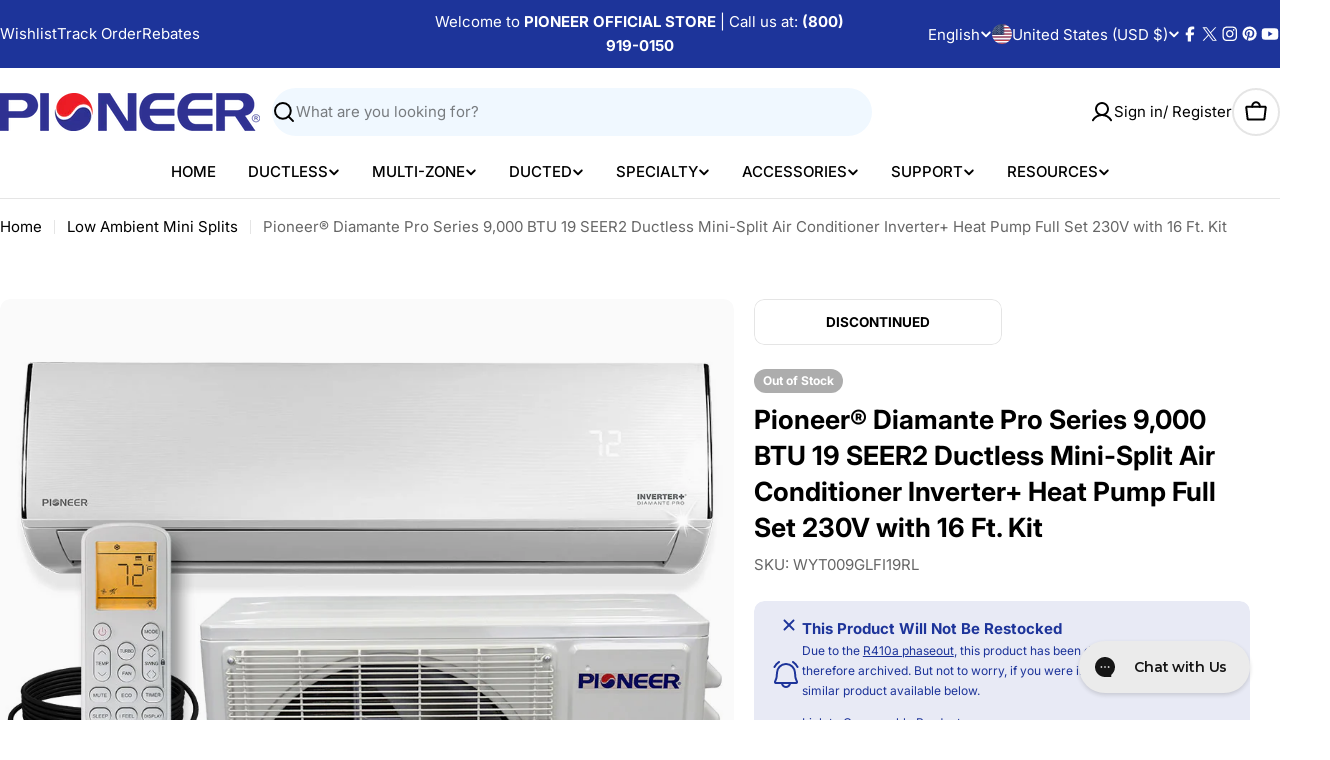

--- FILE ---
content_type: text/html; charset=utf-8
request_url: https://www.pioneerminisplit.com/collections/low-ambient-arctic-weather-heat-pumps/products/wyt-serie-9-000-btu-ductless-dc-inverter-mini-split-air-conditioner-heat-pump-230-vac
body_size: 104519
content:

<!doctype html>
<html
  class="no-js"
  lang="en"
  
>
  <head>
    <meta charset="utf-8">
    <meta http-equiv="X-UA-Compatible" content="IE=edge">
    <meta name="viewport" content="width=device-width,initial-scale=1">
    <meta name="theme-color" content="">
    <link rel="canonical" href="https://www.pioneerminisplit.com/products/wyt-serie-9-000-btu-ductless-dc-inverter-mini-split-air-conditioner-heat-pump-230-vac">
    <link rel="preconnect" href="https://cdn.shopify.com" crossorigin><link rel="icon" type="image/png" href="//www.pioneerminisplit.com/cdn/shop/files/favicon_c6734fb8-ee75-49dc-9532-3ca76763d01d.png?crop=center&height=32&v=1613691025&width=32"><link rel="preconnect" href="https://fonts.shopifycdn.com" crossorigin><title>Pioneer® 9,000 BTU 230V 19 SEER2 Ductless Split AC Heat Pump &ndash; Pioneer Official Store</title>

    
      <meta name="description" content="Pioneer® Diamante Pro series. Super quiet, highly efficient. Finally, an affordable 9,000 BTU 230V Ductless Mini Split Air Conditioner and Inverter Heat Pump.">
    


<meta property="og:site_name" content="Pioneer Official Store">
<meta property="og:url" content="https://www.pioneerminisplit.com/products/wyt-serie-9-000-btu-ductless-dc-inverter-mini-split-air-conditioner-heat-pump-230-vac">
<meta property="og:title" content="Pioneer® 9,000 BTU 230V 19 SEER2 Ductless Split AC Heat Pump">
<meta property="og:type" content="product">
<meta property="og:description" content="Pioneer® Diamante Pro series. Super quiet, highly efficient. Finally, an affordable 9,000 BTU 230V Ductless Mini Split Air Conditioner and Inverter Heat Pump."><meta property="og:image" content="http://www.pioneerminisplit.com/cdn/shop/products/default_d30f43ce-ec66-4d0d-9290-a845f661cc80.jpg?v=1657657763">
  <meta property="og:image:secure_url" content="https://www.pioneerminisplit.com/cdn/shop/products/default_d30f43ce-ec66-4d0d-9290-a845f661cc80.jpg?v=1657657763">
  <meta property="og:image:width" content="1024">
  <meta property="og:image:height" content="1024"><meta property="og:price:amount" content="728.00">
  <meta property="og:price:currency" content="USD"><meta name="twitter:site" content="@pioneerhvac"><meta name="twitter:card" content="summary_large_image">
<meta name="twitter:title" content="Pioneer® 9,000 BTU 230V 19 SEER2 Ductless Split AC Heat Pump">
<meta name="twitter:description" content="Pioneer® Diamante Pro series. Super quiet, highly efficient. Finally, an affordable 9,000 BTU 230V Ductless Mini Split Air Conditioner and Inverter Heat Pump.">

<style data-shopify>
  @font-face {
  font-family: Inter;
  font-weight: 400;
  font-style: normal;
  font-display: swap;
  src: url("//www.pioneerminisplit.com/cdn/fonts/inter/inter_n4.b2a3f24c19b4de56e8871f609e73ca7f6d2e2bb9.woff2") format("woff2"),
       url("//www.pioneerminisplit.com/cdn/fonts/inter/inter_n4.af8052d517e0c9ffac7b814872cecc27ae1fa132.woff") format("woff");
}

  @font-face {
  font-family: Inter;
  font-weight: 400;
  font-style: italic;
  font-display: swap;
  src: url("//www.pioneerminisplit.com/cdn/fonts/inter/inter_i4.feae1981dda792ab80d117249d9c7e0f1017e5b3.woff2") format("woff2"),
       url("//www.pioneerminisplit.com/cdn/fonts/inter/inter_i4.62773b7113d5e5f02c71486623cf828884c85c6e.woff") format("woff");
}

  @font-face {
  font-family: Inter;
  font-weight: 500;
  font-style: normal;
  font-display: swap;
  src: url("//www.pioneerminisplit.com/cdn/fonts/inter/inter_n5.d7101d5e168594dd06f56f290dd759fba5431d97.woff2") format("woff2"),
       url("//www.pioneerminisplit.com/cdn/fonts/inter/inter_n5.5332a76bbd27da00474c136abb1ca3cbbf259068.woff") format("woff");
}

  @font-face {
  font-family: Inter;
  font-weight: 500;
  font-style: italic;
  font-display: swap;
  src: url("//www.pioneerminisplit.com/cdn/fonts/inter/inter_i5.4474f48e6ab2b1e01aa2b6d942dd27fa24f2d99f.woff2") format("woff2"),
       url("//www.pioneerminisplit.com/cdn/fonts/inter/inter_i5.493dbd6ee8e49f4ad722ebb68d92f201af2c2f56.woff") format("woff");
}

  @font-face {
  font-family: Inter;
  font-weight: 700;
  font-style: normal;
  font-display: swap;
  src: url("//www.pioneerminisplit.com/cdn/fonts/inter/inter_n7.02711e6b374660cfc7915d1afc1c204e633421e4.woff2") format("woff2"),
       url("//www.pioneerminisplit.com/cdn/fonts/inter/inter_n7.6dab87426f6b8813070abd79972ceaf2f8d3b012.woff") format("woff");
}

  @font-face {
  font-family: Inter;
  font-weight: 700;
  font-style: italic;
  font-display: swap;
  src: url("//www.pioneerminisplit.com/cdn/fonts/inter/inter_i7.b377bcd4cc0f160622a22d638ae7e2cd9b86ea4c.woff2") format("woff2"),
       url("//www.pioneerminisplit.com/cdn/fonts/inter/inter_i7.7c69a6a34e3bb44fcf6f975857e13b9a9b25beb4.woff") format("woff");
}

  @font-face {
  font-family: Inter;
  font-weight: 700;
  font-style: normal;
  font-display: swap;
  src: url("//www.pioneerminisplit.com/cdn/fonts/inter/inter_n7.02711e6b374660cfc7915d1afc1c204e633421e4.woff2") format("woff2"),
       url("//www.pioneerminisplit.com/cdn/fonts/inter/inter_n7.6dab87426f6b8813070abd79972ceaf2f8d3b012.woff") format("woff");
}

  @font-face {
  font-family: Inter;
  font-weight: 700;
  font-style: italic;
  font-display: swap;
  src: url("//www.pioneerminisplit.com/cdn/fonts/inter/inter_i7.b377bcd4cc0f160622a22d638ae7e2cd9b86ea4c.woff2") format("woff2"),
       url("//www.pioneerminisplit.com/cdn/fonts/inter/inter_i7.7c69a6a34e3bb44fcf6f975857e13b9a9b25beb4.woff") format("woff");
}

  @font-face {
  font-family: Inter;
  font-weight: 600;
  font-style: normal;
  font-display: swap;
  src: url("//www.pioneerminisplit.com/cdn/fonts/inter/inter_n6.771af0474a71b3797eb38f3487d6fb79d43b6877.woff2") format("woff2"),
       url("//www.pioneerminisplit.com/cdn/fonts/inter/inter_n6.88c903d8f9e157d48b73b7777d0642925bcecde7.woff") format("woff");
}


  
    :root,
.color-scheme-1 {
      --color-background: 255,255,255;
      --color-secondary-background: 237,237,237;
      --color-primary: 196,48,28;
      --color-text-heading: 0,0,0;
      --color-foreground: 0,0,0;
      --color-subtext: 102,102,102;
      --color-subtext-alpha: 1.0;
      --color-border: 229,229,229;
      --color-border-alpha: 1.0;
      --color-button: 0,0,0;
      --color-button-text: 255,255,255;
      --color-secondary-button: 237,237,237;
      --color-secondary-button-border: 237,237,237;
      --color-secondary-button-text: 0,0,0;
      --color-button-before: ;
      --color-field: 237,237,237;
      --color-field-alpha: 1.0;
      --color-field-text: 0,0,0;
      --color-link: 0,0,0;
      --color-link-hover: 0,0,0;
      --color-product-price-sale: 196,48,28;
      --color-progress-bar: 13,135,86;
      --color-foreground-lighten-60: #666666;
      --color-foreground-lighten-40: #999999;
      --color-foreground-lighten-19: #cfcfcf;
--inputs-border-width: 0px;
        --inputs-search-border-width: 0px;}
    @media (min-width: 768px) {
      body .desktop-color-scheme-1 {
        --color-background: 255,255,255;
      --color-secondary-background: 237,237,237;
      --color-primary: 196,48,28;
      --color-text-heading: 0,0,0;
      --color-foreground: 0,0,0;
      --color-subtext: 102,102,102;
      --color-subtext-alpha: 1.0;
      --color-border: 229,229,229;
      --color-border-alpha: 1.0;
      --color-button: 0,0,0;
      --color-button-text: 255,255,255;
      --color-secondary-button: 237,237,237;
      --color-secondary-button-border: 237,237,237;
      --color-secondary-button-text: 0,0,0;
      --color-button-before: ;
      --color-field: 237,237,237;
      --color-field-alpha: 1.0;
      --color-field-text: 0,0,0;
      --color-link: 0,0,0;
      --color-link-hover: 0,0,0;
      --color-product-price-sale: 196,48,28;
      --color-progress-bar: 13,135,86;
      --color-foreground-lighten-60: #666666;
      --color-foreground-lighten-40: #999999;
      --color-foreground-lighten-19: #cfcfcf;
        color: rgb(var(--color-foreground));
        background-color: rgb(var(--color-background));
      }
    }
    @media (max-width: 767px) {
      body .mobile-color-scheme-1 {
        --color-background: 255,255,255;
      --color-secondary-background: 237,237,237;
      --color-primary: 196,48,28;
      --color-text-heading: 0,0,0;
      --color-foreground: 0,0,0;
      --color-subtext: 102,102,102;
      --color-subtext-alpha: 1.0;
      --color-border: 229,229,229;
      --color-border-alpha: 1.0;
      --color-button: 0,0,0;
      --color-button-text: 255,255,255;
      --color-secondary-button: 237,237,237;
      --color-secondary-button-border: 237,237,237;
      --color-secondary-button-text: 0,0,0;
      --color-button-before: ;
      --color-field: 237,237,237;
      --color-field-alpha: 1.0;
      --color-field-text: 0,0,0;
      --color-link: 0,0,0;
      --color-link-hover: 0,0,0;
      --color-product-price-sale: 196,48,28;
      --color-progress-bar: 13,135,86;
      --color-foreground-lighten-60: #666666;
      --color-foreground-lighten-40: #999999;
      --color-foreground-lighten-19: #cfcfcf;
        color: rgb(var(--color-foreground));
        background-color: rgb(var(--color-background));
      }
    }
  
    
.color-scheme-inverse {
      --color-background: 0,0,0;
      --color-secondary-background: 0,0,0;
      --color-primary: 196,48,28;
      --color-text-heading: 255,255,255;
      --color-foreground: 255,255,255;
      --color-subtext: 255,255,255;
      --color-subtext-alpha: 1.0;
      --color-border: 255,255,255;
      --color-border-alpha: 1.0;
      --color-button: 255,255,255;
      --color-button-text: 0,0,0;
      --color-secondary-button: 255,255,255;
      --color-secondary-button-border: 230,230,230;
      --color-secondary-button-text: 0,0,0;
      --color-button-before: ;
      --color-field: 255,255,255;
      --color-field-alpha: 1.0;
      --color-field-text: 0,0,0;
      --color-link: 255,255,255;
      --color-link-hover: 255,255,255;
      --color-product-price-sale: 196,48,28;
      --color-progress-bar: 13,135,86;
      --color-foreground-lighten-60: #999999;
      --color-foreground-lighten-40: #666666;
      --color-foreground-lighten-19: #303030;
--inputs-border-width: 0px;
        --inputs-search-border-width: 0px;}
    @media (min-width: 768px) {
      body .desktop-color-scheme-inverse {
        --color-background: 0,0,0;
      --color-secondary-background: 0,0,0;
      --color-primary: 196,48,28;
      --color-text-heading: 255,255,255;
      --color-foreground: 255,255,255;
      --color-subtext: 255,255,255;
      --color-subtext-alpha: 1.0;
      --color-border: 255,255,255;
      --color-border-alpha: 1.0;
      --color-button: 255,255,255;
      --color-button-text: 0,0,0;
      --color-secondary-button: 255,255,255;
      --color-secondary-button-border: 230,230,230;
      --color-secondary-button-text: 0,0,0;
      --color-button-before: ;
      --color-field: 255,255,255;
      --color-field-alpha: 1.0;
      --color-field-text: 0,0,0;
      --color-link: 255,255,255;
      --color-link-hover: 255,255,255;
      --color-product-price-sale: 196,48,28;
      --color-progress-bar: 13,135,86;
      --color-foreground-lighten-60: #999999;
      --color-foreground-lighten-40: #666666;
      --color-foreground-lighten-19: #303030;
        color: rgb(var(--color-foreground));
        background-color: rgb(var(--color-background));
      }
    }
    @media (max-width: 767px) {
      body .mobile-color-scheme-inverse {
        --color-background: 0,0,0;
      --color-secondary-background: 0,0,0;
      --color-primary: 196,48,28;
      --color-text-heading: 255,255,255;
      --color-foreground: 255,255,255;
      --color-subtext: 255,255,255;
      --color-subtext-alpha: 1.0;
      --color-border: 255,255,255;
      --color-border-alpha: 1.0;
      --color-button: 255,255,255;
      --color-button-text: 0,0,0;
      --color-secondary-button: 255,255,255;
      --color-secondary-button-border: 230,230,230;
      --color-secondary-button-text: 0,0,0;
      --color-button-before: ;
      --color-field: 255,255,255;
      --color-field-alpha: 1.0;
      --color-field-text: 0,0,0;
      --color-link: 255,255,255;
      --color-link-hover: 255,255,255;
      --color-product-price-sale: 196,48,28;
      --color-progress-bar: 13,135,86;
      --color-foreground-lighten-60: #999999;
      --color-foreground-lighten-40: #666666;
      --color-foreground-lighten-19: #303030;
        color: rgb(var(--color-foreground));
        background-color: rgb(var(--color-background));
      }
    }
  
    
.color-scheme-info {
      --color-background: 240,248,255;
      --color-secondary-background: 247,247,247;
      --color-primary: 196,48,28;
      --color-text-heading: 0,0,0;
      --color-foreground: 0,0,0;
      --color-subtext: 102,102,102;
      --color-subtext-alpha: 1.0;
      --color-border: 229,229,229;
      --color-border-alpha: 1.0;
      --color-button: 0,0,0;
      --color-button-text: 255,255,255;
      --color-secondary-button: 237,237,237;
      --color-secondary-button-border: 237,237,237;
      --color-secondary-button-text: 0,0,0;
      --color-button-before: ;
      --color-field: 245,245,245;
      --color-field-alpha: 1.0;
      --color-field-text: 0,0,0;
      --color-link: 0,0,0;
      --color-link-hover: 0,0,0;
      --color-product-price-sale: 196,48,28;
      --color-progress-bar: 13,135,86;
      --color-foreground-lighten-60: #606366;
      --color-foreground-lighten-40: #909599;
      --color-foreground-lighten-19: #c2c9cf;
--inputs-border-width: 0px;
        --inputs-search-border-width: 0px;}
    @media (min-width: 768px) {
      body .desktop-color-scheme-info {
        --color-background: 240,248,255;
      --color-secondary-background: 247,247,247;
      --color-primary: 196,48,28;
      --color-text-heading: 0,0,0;
      --color-foreground: 0,0,0;
      --color-subtext: 102,102,102;
      --color-subtext-alpha: 1.0;
      --color-border: 229,229,229;
      --color-border-alpha: 1.0;
      --color-button: 0,0,0;
      --color-button-text: 255,255,255;
      --color-secondary-button: 237,237,237;
      --color-secondary-button-border: 237,237,237;
      --color-secondary-button-text: 0,0,0;
      --color-button-before: ;
      --color-field: 245,245,245;
      --color-field-alpha: 1.0;
      --color-field-text: 0,0,0;
      --color-link: 0,0,0;
      --color-link-hover: 0,0,0;
      --color-product-price-sale: 196,48,28;
      --color-progress-bar: 13,135,86;
      --color-foreground-lighten-60: #606366;
      --color-foreground-lighten-40: #909599;
      --color-foreground-lighten-19: #c2c9cf;
        color: rgb(var(--color-foreground));
        background-color: rgb(var(--color-background));
      }
    }
    @media (max-width: 767px) {
      body .mobile-color-scheme-info {
        --color-background: 240,248,255;
      --color-secondary-background: 247,247,247;
      --color-primary: 196,48,28;
      --color-text-heading: 0,0,0;
      --color-foreground: 0,0,0;
      --color-subtext: 102,102,102;
      --color-subtext-alpha: 1.0;
      --color-border: 229,229,229;
      --color-border-alpha: 1.0;
      --color-button: 0,0,0;
      --color-button-text: 255,255,255;
      --color-secondary-button: 237,237,237;
      --color-secondary-button-border: 237,237,237;
      --color-secondary-button-text: 0,0,0;
      --color-button-before: ;
      --color-field: 245,245,245;
      --color-field-alpha: 1.0;
      --color-field-text: 0,0,0;
      --color-link: 0,0,0;
      --color-link-hover: 0,0,0;
      --color-product-price-sale: 196,48,28;
      --color-progress-bar: 13,135,86;
      --color-foreground-lighten-60: #606366;
      --color-foreground-lighten-40: #909599;
      --color-foreground-lighten-19: #c2c9cf;
        color: rgb(var(--color-foreground));
        background-color: rgb(var(--color-background));
      }
    }
  
    
.color-scheme-2 {
      --color-background: 29,52,154;
      --color-secondary-background: 245,245,245;
      --color-primary: 196,48,28;
      --color-text-heading: 255,255,255;
      --color-foreground: 255,255,255;
      --color-subtext: 255,255,255;
      --color-subtext-alpha: 1.0;
      --color-border: 229,229,229;
      --color-border-alpha: 1.0;
      --color-button: 255,255,255;
      --color-button-text: 0,0,0;
      --color-secondary-button: 255,255,255;
      --color-secondary-button-border: 255,255,255;
      --color-secondary-button-text: 0,0,0;
      --color-button-before: ;
      --color-field: 245,245,245;
      --color-field-alpha: 1.0;
      --color-field-text: 0,0,0;
      --color-link: 255,255,255;
      --color-link-hover: 255,255,255;
      --color-product-price-sale: 196,48,28;
      --color-progress-bar: 13,135,86;
      --color-foreground-lighten-60: #a5aed7;
      --color-foreground-lighten-40: #7785c2;
      --color-foreground-lighten-19: #485bad;
--inputs-border-width: 0px;
        --inputs-search-border-width: 0px;}
    @media (min-width: 768px) {
      body .desktop-color-scheme-2 {
        --color-background: 29,52,154;
      --color-secondary-background: 245,245,245;
      --color-primary: 196,48,28;
      --color-text-heading: 255,255,255;
      --color-foreground: 255,255,255;
      --color-subtext: 255,255,255;
      --color-subtext-alpha: 1.0;
      --color-border: 229,229,229;
      --color-border-alpha: 1.0;
      --color-button: 255,255,255;
      --color-button-text: 0,0,0;
      --color-secondary-button: 255,255,255;
      --color-secondary-button-border: 255,255,255;
      --color-secondary-button-text: 0,0,0;
      --color-button-before: ;
      --color-field: 245,245,245;
      --color-field-alpha: 1.0;
      --color-field-text: 0,0,0;
      --color-link: 255,255,255;
      --color-link-hover: 255,255,255;
      --color-product-price-sale: 196,48,28;
      --color-progress-bar: 13,135,86;
      --color-foreground-lighten-60: #a5aed7;
      --color-foreground-lighten-40: #7785c2;
      --color-foreground-lighten-19: #485bad;
        color: rgb(var(--color-foreground));
        background-color: rgb(var(--color-background));
      }
    }
    @media (max-width: 767px) {
      body .mobile-color-scheme-2 {
        --color-background: 29,52,154;
      --color-secondary-background: 245,245,245;
      --color-primary: 196,48,28;
      --color-text-heading: 255,255,255;
      --color-foreground: 255,255,255;
      --color-subtext: 255,255,255;
      --color-subtext-alpha: 1.0;
      --color-border: 229,229,229;
      --color-border-alpha: 1.0;
      --color-button: 255,255,255;
      --color-button-text: 0,0,0;
      --color-secondary-button: 255,255,255;
      --color-secondary-button-border: 255,255,255;
      --color-secondary-button-text: 0,0,0;
      --color-button-before: ;
      --color-field: 245,245,245;
      --color-field-alpha: 1.0;
      --color-field-text: 0,0,0;
      --color-link: 255,255,255;
      --color-link-hover: 255,255,255;
      --color-product-price-sale: 196,48,28;
      --color-progress-bar: 13,135,86;
      --color-foreground-lighten-60: #a5aed7;
      --color-foreground-lighten-40: #7785c2;
      --color-foreground-lighten-19: #485bad;
        color: rgb(var(--color-foreground));
        background-color: rgb(var(--color-background));
      }
    }
  
    
.color-scheme-3 {
      --color-background: 244,246,145;
      --color-secondary-background: 247,247,247;
      --color-primary: 196,48,28;
      --color-text-heading: 0,0,0;
      --color-foreground: 0,0,0;
      --color-subtext: 102,102,102;
      --color-subtext-alpha: 1.0;
      --color-border: 247,247,247;
      --color-border-alpha: 1.0;
      --color-button: 0,0,0;
      --color-button-text: 255,255,255;
      --color-secondary-button: 244,246,145;
      --color-secondary-button-border: 0,0,0;
      --color-secondary-button-text: 0,0,0;
      --color-button-before: ;
      --color-field: 255,255,255;
      --color-field-alpha: 1.0;
      --color-field-text: 0,0,0;
      --color-link: 0,0,0;
      --color-link-hover: 0,0,0;
      --color-product-price-sale: 196,48,28;
      --color-progress-bar: 13,135,86;
      --color-foreground-lighten-60: #62623a;
      --color-foreground-lighten-40: #929457;
      --color-foreground-lighten-19: #c6c775;
--inputs-border-width: 0px;
        --inputs-search-border-width: 0px;}
    @media (min-width: 768px) {
      body .desktop-color-scheme-3 {
        --color-background: 244,246,145;
      --color-secondary-background: 247,247,247;
      --color-primary: 196,48,28;
      --color-text-heading: 0,0,0;
      --color-foreground: 0,0,0;
      --color-subtext: 102,102,102;
      --color-subtext-alpha: 1.0;
      --color-border: 247,247,247;
      --color-border-alpha: 1.0;
      --color-button: 0,0,0;
      --color-button-text: 255,255,255;
      --color-secondary-button: 244,246,145;
      --color-secondary-button-border: 0,0,0;
      --color-secondary-button-text: 0,0,0;
      --color-button-before: ;
      --color-field: 255,255,255;
      --color-field-alpha: 1.0;
      --color-field-text: 0,0,0;
      --color-link: 0,0,0;
      --color-link-hover: 0,0,0;
      --color-product-price-sale: 196,48,28;
      --color-progress-bar: 13,135,86;
      --color-foreground-lighten-60: #62623a;
      --color-foreground-lighten-40: #929457;
      --color-foreground-lighten-19: #c6c775;
        color: rgb(var(--color-foreground));
        background-color: rgb(var(--color-background));
      }
    }
    @media (max-width: 767px) {
      body .mobile-color-scheme-3 {
        --color-background: 244,246,145;
      --color-secondary-background: 247,247,247;
      --color-primary: 196,48,28;
      --color-text-heading: 0,0,0;
      --color-foreground: 0,0,0;
      --color-subtext: 102,102,102;
      --color-subtext-alpha: 1.0;
      --color-border: 247,247,247;
      --color-border-alpha: 1.0;
      --color-button: 0,0,0;
      --color-button-text: 255,255,255;
      --color-secondary-button: 244,246,145;
      --color-secondary-button-border: 0,0,0;
      --color-secondary-button-text: 0,0,0;
      --color-button-before: ;
      --color-field: 255,255,255;
      --color-field-alpha: 1.0;
      --color-field-text: 0,0,0;
      --color-link: 0,0,0;
      --color-link-hover: 0,0,0;
      --color-product-price-sale: 196,48,28;
      --color-progress-bar: 13,135,86;
      --color-foreground-lighten-60: #62623a;
      --color-foreground-lighten-40: #929457;
      --color-foreground-lighten-19: #c6c775;
        color: rgb(var(--color-foreground));
        background-color: rgb(var(--color-background));
      }
    }
  
    
.color-scheme-4 {
      --color-background: 245,226,226;
      --color-secondary-background: 247,247,247;
      --color-primary: 196,48,28;
      --color-text-heading: 0,0,0;
      --color-foreground: 0,0,0;
      --color-subtext: 102,102,102;
      --color-subtext-alpha: 1.0;
      --color-border: 230,230,230;
      --color-border-alpha: 1.0;
      --color-button: 0,0,0;
      --color-button-text: 255,255,255;
      --color-secondary-button: 233,233,233;
      --color-secondary-button-border: 233,233,233;
      --color-secondary-button-text: 0,0,0;
      --color-button-before: ;
      --color-field: 245,245,245;
      --color-field-alpha: 1.0;
      --color-field-text: 0,0,0;
      --color-link: 0,0,0;
      --color-link-hover: 0,0,0;
      --color-product-price-sale: 196,48,28;
      --color-progress-bar: 13,135,86;
      --color-foreground-lighten-60: #625a5a;
      --color-foreground-lighten-40: #938888;
      --color-foreground-lighten-19: #c6b7b7;
--inputs-border-width: 0px;
        --inputs-search-border-width: 0px;}
    @media (min-width: 768px) {
      body .desktop-color-scheme-4 {
        --color-background: 245,226,226;
      --color-secondary-background: 247,247,247;
      --color-primary: 196,48,28;
      --color-text-heading: 0,0,0;
      --color-foreground: 0,0,0;
      --color-subtext: 102,102,102;
      --color-subtext-alpha: 1.0;
      --color-border: 230,230,230;
      --color-border-alpha: 1.0;
      --color-button: 0,0,0;
      --color-button-text: 255,255,255;
      --color-secondary-button: 233,233,233;
      --color-secondary-button-border: 233,233,233;
      --color-secondary-button-text: 0,0,0;
      --color-button-before: ;
      --color-field: 245,245,245;
      --color-field-alpha: 1.0;
      --color-field-text: 0,0,0;
      --color-link: 0,0,0;
      --color-link-hover: 0,0,0;
      --color-product-price-sale: 196,48,28;
      --color-progress-bar: 13,135,86;
      --color-foreground-lighten-60: #625a5a;
      --color-foreground-lighten-40: #938888;
      --color-foreground-lighten-19: #c6b7b7;
        color: rgb(var(--color-foreground));
        background-color: rgb(var(--color-background));
      }
    }
    @media (max-width: 767px) {
      body .mobile-color-scheme-4 {
        --color-background: 245,226,226;
      --color-secondary-background: 247,247,247;
      --color-primary: 196,48,28;
      --color-text-heading: 0,0,0;
      --color-foreground: 0,0,0;
      --color-subtext: 102,102,102;
      --color-subtext-alpha: 1.0;
      --color-border: 230,230,230;
      --color-border-alpha: 1.0;
      --color-button: 0,0,0;
      --color-button-text: 255,255,255;
      --color-secondary-button: 233,233,233;
      --color-secondary-button-border: 233,233,233;
      --color-secondary-button-text: 0,0,0;
      --color-button-before: ;
      --color-field: 245,245,245;
      --color-field-alpha: 1.0;
      --color-field-text: 0,0,0;
      --color-link: 0,0,0;
      --color-link-hover: 0,0,0;
      --color-product-price-sale: 196,48,28;
      --color-progress-bar: 13,135,86;
      --color-foreground-lighten-60: #625a5a;
      --color-foreground-lighten-40: #938888;
      --color-foreground-lighten-19: #c6b7b7;
        color: rgb(var(--color-foreground));
        background-color: rgb(var(--color-background));
      }
    }
  
    
.color-scheme-6 {
      --color-background: 224,239,228;
      --color-secondary-background: 243,238,234;
      --color-primary: 196,48,28;
      --color-text-heading: 0,0,0;
      --color-foreground: 0,0,0;
      --color-subtext: 102,102,102;
      --color-subtext-alpha: 1.0;
      --color-border: 198,191,177;
      --color-border-alpha: 1.0;
      --color-button: 0,0,0;
      --color-button-text: 255,255,255;
      --color-secondary-button: 255,255,255;
      --color-secondary-button-border: 230,230,230;
      --color-secondary-button-text: 0,0,0;
      --color-button-before: ;
      --color-field: 255,255,255;
      --color-field-alpha: 1.0;
      --color-field-text: 0,0,0;
      --color-link: 0,0,0;
      --color-link-hover: 0,0,0;
      --color-product-price-sale: 196,48,28;
      --color-progress-bar: 13,135,86;
      --color-foreground-lighten-60: #5a605b;
      --color-foreground-lighten-40: #868f89;
      --color-foreground-lighten-19: #b5c2b9;
--inputs-border-width: 0px;
        --inputs-search-border-width: 0px;}
    @media (min-width: 768px) {
      body .desktop-color-scheme-6 {
        --color-background: 224,239,228;
      --color-secondary-background: 243,238,234;
      --color-primary: 196,48,28;
      --color-text-heading: 0,0,0;
      --color-foreground: 0,0,0;
      --color-subtext: 102,102,102;
      --color-subtext-alpha: 1.0;
      --color-border: 198,191,177;
      --color-border-alpha: 1.0;
      --color-button: 0,0,0;
      --color-button-text: 255,255,255;
      --color-secondary-button: 255,255,255;
      --color-secondary-button-border: 230,230,230;
      --color-secondary-button-text: 0,0,0;
      --color-button-before: ;
      --color-field: 255,255,255;
      --color-field-alpha: 1.0;
      --color-field-text: 0,0,0;
      --color-link: 0,0,0;
      --color-link-hover: 0,0,0;
      --color-product-price-sale: 196,48,28;
      --color-progress-bar: 13,135,86;
      --color-foreground-lighten-60: #5a605b;
      --color-foreground-lighten-40: #868f89;
      --color-foreground-lighten-19: #b5c2b9;
        color: rgb(var(--color-foreground));
        background-color: rgb(var(--color-background));
      }
    }
    @media (max-width: 767px) {
      body .mobile-color-scheme-6 {
        --color-background: 224,239,228;
      --color-secondary-background: 243,238,234;
      --color-primary: 196,48,28;
      --color-text-heading: 0,0,0;
      --color-foreground: 0,0,0;
      --color-subtext: 102,102,102;
      --color-subtext-alpha: 1.0;
      --color-border: 198,191,177;
      --color-border-alpha: 1.0;
      --color-button: 0,0,0;
      --color-button-text: 255,255,255;
      --color-secondary-button: 255,255,255;
      --color-secondary-button-border: 230,230,230;
      --color-secondary-button-text: 0,0,0;
      --color-button-before: ;
      --color-field: 255,255,255;
      --color-field-alpha: 1.0;
      --color-field-text: 0,0,0;
      --color-link: 0,0,0;
      --color-link-hover: 0,0,0;
      --color-product-price-sale: 196,48,28;
      --color-progress-bar: 13,135,86;
      --color-foreground-lighten-60: #5a605b;
      --color-foreground-lighten-40: #868f89;
      --color-foreground-lighten-19: #b5c2b9;
        color: rgb(var(--color-foreground));
        background-color: rgb(var(--color-background));
      }
    }
  
    
.color-scheme-7 {
      --color-background: 219,225,255;
      --color-secondary-background: 233,233,233;
      --color-primary: 196,48,28;
      --color-text-heading: 0,0,0;
      --color-foreground: 0,0,0;
      --color-subtext: 102,102,102;
      --color-subtext-alpha: 1.0;
      --color-border: 230,230,230;
      --color-border-alpha: 1.0;
      --color-button: 0,0,0;
      --color-button-text: 255,255,255;
      --color-secondary-button: 233,233,233;
      --color-secondary-button-border: 233,233,233;
      --color-secondary-button-text: 0,0,0;
      --color-button-before: ;
      --color-field: 245,245,245;
      --color-field-alpha: 1.0;
      --color-field-text: 0,0,0;
      --color-link: 0,0,0;
      --color-link-hover: 0,0,0;
      --color-product-price-sale: 196,48,28;
      --color-progress-bar: 13,135,86;
      --color-foreground-lighten-60: #585a66;
      --color-foreground-lighten-40: #838799;
      --color-foreground-lighten-19: #b1b6cf;
--inputs-border-width: 0px;
        --inputs-search-border-width: 0px;}
    @media (min-width: 768px) {
      body .desktop-color-scheme-7 {
        --color-background: 219,225,255;
      --color-secondary-background: 233,233,233;
      --color-primary: 196,48,28;
      --color-text-heading: 0,0,0;
      --color-foreground: 0,0,0;
      --color-subtext: 102,102,102;
      --color-subtext-alpha: 1.0;
      --color-border: 230,230,230;
      --color-border-alpha: 1.0;
      --color-button: 0,0,0;
      --color-button-text: 255,255,255;
      --color-secondary-button: 233,233,233;
      --color-secondary-button-border: 233,233,233;
      --color-secondary-button-text: 0,0,0;
      --color-button-before: ;
      --color-field: 245,245,245;
      --color-field-alpha: 1.0;
      --color-field-text: 0,0,0;
      --color-link: 0,0,0;
      --color-link-hover: 0,0,0;
      --color-product-price-sale: 196,48,28;
      --color-progress-bar: 13,135,86;
      --color-foreground-lighten-60: #585a66;
      --color-foreground-lighten-40: #838799;
      --color-foreground-lighten-19: #b1b6cf;
        color: rgb(var(--color-foreground));
        background-color: rgb(var(--color-background));
      }
    }
    @media (max-width: 767px) {
      body .mobile-color-scheme-7 {
        --color-background: 219,225,255;
      --color-secondary-background: 233,233,233;
      --color-primary: 196,48,28;
      --color-text-heading: 0,0,0;
      --color-foreground: 0,0,0;
      --color-subtext: 102,102,102;
      --color-subtext-alpha: 1.0;
      --color-border: 230,230,230;
      --color-border-alpha: 1.0;
      --color-button: 0,0,0;
      --color-button-text: 255,255,255;
      --color-secondary-button: 233,233,233;
      --color-secondary-button-border: 233,233,233;
      --color-secondary-button-text: 0,0,0;
      --color-button-before: ;
      --color-field: 245,245,245;
      --color-field-alpha: 1.0;
      --color-field-text: 0,0,0;
      --color-link: 0,0,0;
      --color-link-hover: 0,0,0;
      --color-product-price-sale: 196,48,28;
      --color-progress-bar: 13,135,86;
      --color-foreground-lighten-60: #585a66;
      --color-foreground-lighten-40: #838799;
      --color-foreground-lighten-19: #b1b6cf;
        color: rgb(var(--color-foreground));
        background-color: rgb(var(--color-background));
      }
    }
  
    
.color-scheme-8 {
      --color-background: 196,48,28;
      --color-secondary-background: 247,247,247;
      --color-primary: 196,48,28;
      --color-text-heading: 255,255,255;
      --color-foreground: 255,255,255;
      --color-subtext: 255,255,255;
      --color-subtext-alpha: 1.0;
      --color-border: 230,230,230;
      --color-border-alpha: 1.0;
      --color-button: 255,255,255;
      --color-button-text: 0,0,0;
      --color-secondary-button: 196,48,28;
      --color-secondary-button-border: 255,255,255;
      --color-secondary-button-text: 255,255,255;
      --color-button-before: ;
      --color-field: 245,245,245;
      --color-field-alpha: 1.0;
      --color-field-text: 0,0,0;
      --color-link: 255,255,255;
      --color-link-hover: 255,255,255;
      --color-product-price-sale: 196,48,28;
      --color-progress-bar: 13,135,86;
      --color-foreground-lighten-60: #e7aca4;
      --color-foreground-lighten-40: #dc8377;
      --color-foreground-lighten-19: #cf5747;
--inputs-border-width: 0px;
        --inputs-search-border-width: 0px;}
    @media (min-width: 768px) {
      body .desktop-color-scheme-8 {
        --color-background: 196,48,28;
      --color-secondary-background: 247,247,247;
      --color-primary: 196,48,28;
      --color-text-heading: 255,255,255;
      --color-foreground: 255,255,255;
      --color-subtext: 255,255,255;
      --color-subtext-alpha: 1.0;
      --color-border: 230,230,230;
      --color-border-alpha: 1.0;
      --color-button: 255,255,255;
      --color-button-text: 0,0,0;
      --color-secondary-button: 196,48,28;
      --color-secondary-button-border: 255,255,255;
      --color-secondary-button-text: 255,255,255;
      --color-button-before: ;
      --color-field: 245,245,245;
      --color-field-alpha: 1.0;
      --color-field-text: 0,0,0;
      --color-link: 255,255,255;
      --color-link-hover: 255,255,255;
      --color-product-price-sale: 196,48,28;
      --color-progress-bar: 13,135,86;
      --color-foreground-lighten-60: #e7aca4;
      --color-foreground-lighten-40: #dc8377;
      --color-foreground-lighten-19: #cf5747;
        color: rgb(var(--color-foreground));
        background-color: rgb(var(--color-background));
      }
    }
    @media (max-width: 767px) {
      body .mobile-color-scheme-8 {
        --color-background: 196,48,28;
      --color-secondary-background: 247,247,247;
      --color-primary: 196,48,28;
      --color-text-heading: 255,255,255;
      --color-foreground: 255,255,255;
      --color-subtext: 255,255,255;
      --color-subtext-alpha: 1.0;
      --color-border: 230,230,230;
      --color-border-alpha: 1.0;
      --color-button: 255,255,255;
      --color-button-text: 0,0,0;
      --color-secondary-button: 196,48,28;
      --color-secondary-button-border: 255,255,255;
      --color-secondary-button-text: 255,255,255;
      --color-button-before: ;
      --color-field: 245,245,245;
      --color-field-alpha: 1.0;
      --color-field-text: 0,0,0;
      --color-link: 255,255,255;
      --color-link-hover: 255,255,255;
      --color-product-price-sale: 196,48,28;
      --color-progress-bar: 13,135,86;
      --color-foreground-lighten-60: #e7aca4;
      --color-foreground-lighten-40: #dc8377;
      --color-foreground-lighten-19: #cf5747;
        color: rgb(var(--color-foreground));
        background-color: rgb(var(--color-background));
      }
    }
  
    
.color-scheme-9 {
      --color-background: 255,255,255;
      --color-secondary-background: 237,237,237;
      --color-primary: 196,48,28;
      --color-text-heading: 0,0,0;
      --color-foreground: 0,0,0;
      --color-subtext: 102,102,102;
      --color-subtext-alpha: 1.0;
      --color-border: 229,229,229;
      --color-border-alpha: 1.0;
      --color-button: 244,246,145;
      --color-button-text: 0,0,0;
      --color-secondary-button: 237,237,237;
      --color-secondary-button-border: 237,237,237;
      --color-secondary-button-text: 0,0,0;
      --color-button-before: ;
      --color-field: 237,237,237;
      --color-field-alpha: 1.0;
      --color-field-text: 0,0,0;
      --color-link: 0,0,0;
      --color-link-hover: 0,0,0;
      --color-product-price-sale: 196,48,28;
      --color-progress-bar: 13,135,86;
      --color-foreground-lighten-60: #666666;
      --color-foreground-lighten-40: #999999;
      --color-foreground-lighten-19: #cfcfcf;
--inputs-border-width: 0px;
        --inputs-search-border-width: 0px;}
    @media (min-width: 768px) {
      body .desktop-color-scheme-9 {
        --color-background: 255,255,255;
      --color-secondary-background: 237,237,237;
      --color-primary: 196,48,28;
      --color-text-heading: 0,0,0;
      --color-foreground: 0,0,0;
      --color-subtext: 102,102,102;
      --color-subtext-alpha: 1.0;
      --color-border: 229,229,229;
      --color-border-alpha: 1.0;
      --color-button: 244,246,145;
      --color-button-text: 0,0,0;
      --color-secondary-button: 237,237,237;
      --color-secondary-button-border: 237,237,237;
      --color-secondary-button-text: 0,0,0;
      --color-button-before: ;
      --color-field: 237,237,237;
      --color-field-alpha: 1.0;
      --color-field-text: 0,0,0;
      --color-link: 0,0,0;
      --color-link-hover: 0,0,0;
      --color-product-price-sale: 196,48,28;
      --color-progress-bar: 13,135,86;
      --color-foreground-lighten-60: #666666;
      --color-foreground-lighten-40: #999999;
      --color-foreground-lighten-19: #cfcfcf;
        color: rgb(var(--color-foreground));
        background-color: rgb(var(--color-background));
      }
    }
    @media (max-width: 767px) {
      body .mobile-color-scheme-9 {
        --color-background: 255,255,255;
      --color-secondary-background: 237,237,237;
      --color-primary: 196,48,28;
      --color-text-heading: 0,0,0;
      --color-foreground: 0,0,0;
      --color-subtext: 102,102,102;
      --color-subtext-alpha: 1.0;
      --color-border: 229,229,229;
      --color-border-alpha: 1.0;
      --color-button: 244,246,145;
      --color-button-text: 0,0,0;
      --color-secondary-button: 237,237,237;
      --color-secondary-button-border: 237,237,237;
      --color-secondary-button-text: 0,0,0;
      --color-button-before: ;
      --color-field: 237,237,237;
      --color-field-alpha: 1.0;
      --color-field-text: 0,0,0;
      --color-link: 0,0,0;
      --color-link-hover: 0,0,0;
      --color-product-price-sale: 196,48,28;
      --color-progress-bar: 13,135,86;
      --color-foreground-lighten-60: #666666;
      --color-foreground-lighten-40: #999999;
      --color-foreground-lighten-19: #cfcfcf;
        color: rgb(var(--color-foreground));
        background-color: rgb(var(--color-background));
      }
    }
  
    
.color-scheme-10 {
      --color-background: 246,246,246;
      --color-secondary-background: 237,237,237;
      --color-primary: 196,48,28;
      --color-text-heading: 0,0,0;
      --color-foreground: 0,0,0;
      --color-subtext: 102,102,102;
      --color-subtext-alpha: 1.0;
      --color-border: 229,229,229;
      --color-border-alpha: 1.0;
      --color-button: 0,0,0;
      --color-button-text: 255,255,255;
      --color-secondary-button: 237,237,237;
      --color-secondary-button-border: 237,237,237;
      --color-secondary-button-text: 0,0,0;
      --color-button-before: ;
      --color-field: 237,237,237;
      --color-field-alpha: 1.0;
      --color-field-text: 0,0,0;
      --color-link: 0,0,0;
      --color-link-hover: 0,0,0;
      --color-product-price-sale: 196,48,28;
      --color-progress-bar: 13,135,86;
      --color-foreground-lighten-60: #626262;
      --color-foreground-lighten-40: #949494;
      --color-foreground-lighten-19: #c7c7c7;
--inputs-border-width: 0px;
        --inputs-search-border-width: 0px;}
    @media (min-width: 768px) {
      body .desktop-color-scheme-10 {
        --color-background: 246,246,246;
      --color-secondary-background: 237,237,237;
      --color-primary: 196,48,28;
      --color-text-heading: 0,0,0;
      --color-foreground: 0,0,0;
      --color-subtext: 102,102,102;
      --color-subtext-alpha: 1.0;
      --color-border: 229,229,229;
      --color-border-alpha: 1.0;
      --color-button: 0,0,0;
      --color-button-text: 255,255,255;
      --color-secondary-button: 237,237,237;
      --color-secondary-button-border: 237,237,237;
      --color-secondary-button-text: 0,0,0;
      --color-button-before: ;
      --color-field: 237,237,237;
      --color-field-alpha: 1.0;
      --color-field-text: 0,0,0;
      --color-link: 0,0,0;
      --color-link-hover: 0,0,0;
      --color-product-price-sale: 196,48,28;
      --color-progress-bar: 13,135,86;
      --color-foreground-lighten-60: #626262;
      --color-foreground-lighten-40: #949494;
      --color-foreground-lighten-19: #c7c7c7;
        color: rgb(var(--color-foreground));
        background-color: rgb(var(--color-background));
      }
    }
    @media (max-width: 767px) {
      body .mobile-color-scheme-10 {
        --color-background: 246,246,246;
      --color-secondary-background: 237,237,237;
      --color-primary: 196,48,28;
      --color-text-heading: 0,0,0;
      --color-foreground: 0,0,0;
      --color-subtext: 102,102,102;
      --color-subtext-alpha: 1.0;
      --color-border: 229,229,229;
      --color-border-alpha: 1.0;
      --color-button: 0,0,0;
      --color-button-text: 255,255,255;
      --color-secondary-button: 237,237,237;
      --color-secondary-button-border: 237,237,237;
      --color-secondary-button-text: 0,0,0;
      --color-button-before: ;
      --color-field: 237,237,237;
      --color-field-alpha: 1.0;
      --color-field-text: 0,0,0;
      --color-link: 0,0,0;
      --color-link-hover: 0,0,0;
      --color-product-price-sale: 196,48,28;
      --color-progress-bar: 13,135,86;
      --color-foreground-lighten-60: #626262;
      --color-foreground-lighten-40: #949494;
      --color-foreground-lighten-19: #c7c7c7;
        color: rgb(var(--color-foreground));
        background-color: rgb(var(--color-background));
      }
    }
  
    
.color-scheme-11 {
      --color-background: 246,246,246;
      --color-secondary-background: 237,237,237;
      --color-primary: 196,48,28;
      --color-text-heading: 7,40,53;
      --color-foreground: 7,40,53;
      --color-subtext: 81,105,113;
      --color-subtext-alpha: 1.0;
      --color-border: 81,105,113;
      --color-border-alpha: 1.0;
      --color-button: 7,40,53;
      --color-button-text: 255,255,255;
      --color-secondary-button: 237,237,237;
      --color-secondary-button-border: 237,237,237;
      --color-secondary-button-text: 7,40,53;
      --color-button-before: ;
      --color-field: 255,255,255;
      --color-field-alpha: 1.0;
      --color-field-text: 7,40,53;
      --color-link: 7,40,53;
      --color-link-hover: 7,40,53;
      --color-product-price-sale: 196,48,28;
      --color-progress-bar: 13,135,86;
      --color-foreground-lighten-60: #677a82;
      --color-foreground-lighten-40: #96a4a9;
      --color-foreground-lighten-19: #c9cfd1;
--inputs-border-width: 0px;
        --inputs-search-border-width: 0px;}
    @media (min-width: 768px) {
      body .desktop-color-scheme-11 {
        --color-background: 246,246,246;
      --color-secondary-background: 237,237,237;
      --color-primary: 196,48,28;
      --color-text-heading: 7,40,53;
      --color-foreground: 7,40,53;
      --color-subtext: 81,105,113;
      --color-subtext-alpha: 1.0;
      --color-border: 81,105,113;
      --color-border-alpha: 1.0;
      --color-button: 7,40,53;
      --color-button-text: 255,255,255;
      --color-secondary-button: 237,237,237;
      --color-secondary-button-border: 237,237,237;
      --color-secondary-button-text: 7,40,53;
      --color-button-before: ;
      --color-field: 255,255,255;
      --color-field-alpha: 1.0;
      --color-field-text: 7,40,53;
      --color-link: 7,40,53;
      --color-link-hover: 7,40,53;
      --color-product-price-sale: 196,48,28;
      --color-progress-bar: 13,135,86;
      --color-foreground-lighten-60: #677a82;
      --color-foreground-lighten-40: #96a4a9;
      --color-foreground-lighten-19: #c9cfd1;
        color: rgb(var(--color-foreground));
        background-color: rgb(var(--color-background));
      }
    }
    @media (max-width: 767px) {
      body .mobile-color-scheme-11 {
        --color-background: 246,246,246;
      --color-secondary-background: 237,237,237;
      --color-primary: 196,48,28;
      --color-text-heading: 7,40,53;
      --color-foreground: 7,40,53;
      --color-subtext: 81,105,113;
      --color-subtext-alpha: 1.0;
      --color-border: 81,105,113;
      --color-border-alpha: 1.0;
      --color-button: 7,40,53;
      --color-button-text: 255,255,255;
      --color-secondary-button: 237,237,237;
      --color-secondary-button-border: 237,237,237;
      --color-secondary-button-text: 7,40,53;
      --color-button-before: ;
      --color-field: 255,255,255;
      --color-field-alpha: 1.0;
      --color-field-text: 7,40,53;
      --color-link: 7,40,53;
      --color-link-hover: 7,40,53;
      --color-product-price-sale: 196,48,28;
      --color-progress-bar: 13,135,86;
      --color-foreground-lighten-60: #677a82;
      --color-foreground-lighten-40: #96a4a9;
      --color-foreground-lighten-19: #c9cfd1;
        color: rgb(var(--color-foreground));
        background-color: rgb(var(--color-background));
      }
    }
  
    
.color-scheme-12 {
      --color-background: 255,255,255;
      --color-secondary-background: 237,237,237;
      --color-primary: 196,48,28;
      --color-text-heading: 7,40,53;
      --color-foreground: 7,40,53;
      --color-subtext: 81,105,113;
      --color-subtext-alpha: 1.0;
      --color-border: 81,105,113;
      --color-border-alpha: 1.0;
      --color-button: 196,48,28;
      --color-button-text: 255,255,255;
      --color-secondary-button: 237,237,237;
      --color-secondary-button-border: 237,237,237;
      --color-secondary-button-text: 7,40,53;
      --color-button-before: ;
      --color-field: 255,255,255;
      --color-field-alpha: 1.0;
      --color-field-text: 7,40,53;
      --color-link: 7,40,53;
      --color-link-hover: 7,40,53;
      --color-product-price-sale: 196,48,28;
      --color-progress-bar: 13,135,86;
      --color-foreground-lighten-60: #6a7e86;
      --color-foreground-lighten-40: #9ca9ae;
      --color-foreground-lighten-19: #d0d6d9;
--inputs-border-width: 1px;
        --inputs-search-border-width: 2px;}
    @media (min-width: 768px) {
      body .desktop-color-scheme-12 {
        --color-background: 255,255,255;
      --color-secondary-background: 237,237,237;
      --color-primary: 196,48,28;
      --color-text-heading: 7,40,53;
      --color-foreground: 7,40,53;
      --color-subtext: 81,105,113;
      --color-subtext-alpha: 1.0;
      --color-border: 81,105,113;
      --color-border-alpha: 1.0;
      --color-button: 196,48,28;
      --color-button-text: 255,255,255;
      --color-secondary-button: 237,237,237;
      --color-secondary-button-border: 237,237,237;
      --color-secondary-button-text: 7,40,53;
      --color-button-before: ;
      --color-field: 255,255,255;
      --color-field-alpha: 1.0;
      --color-field-text: 7,40,53;
      --color-link: 7,40,53;
      --color-link-hover: 7,40,53;
      --color-product-price-sale: 196,48,28;
      --color-progress-bar: 13,135,86;
      --color-foreground-lighten-60: #6a7e86;
      --color-foreground-lighten-40: #9ca9ae;
      --color-foreground-lighten-19: #d0d6d9;
        color: rgb(var(--color-foreground));
        background-color: rgb(var(--color-background));
      }
    }
    @media (max-width: 767px) {
      body .mobile-color-scheme-12 {
        --color-background: 255,255,255;
      --color-secondary-background: 237,237,237;
      --color-primary: 196,48,28;
      --color-text-heading: 7,40,53;
      --color-foreground: 7,40,53;
      --color-subtext: 81,105,113;
      --color-subtext-alpha: 1.0;
      --color-border: 81,105,113;
      --color-border-alpha: 1.0;
      --color-button: 196,48,28;
      --color-button-text: 255,255,255;
      --color-secondary-button: 237,237,237;
      --color-secondary-button-border: 237,237,237;
      --color-secondary-button-text: 7,40,53;
      --color-button-before: ;
      --color-field: 255,255,255;
      --color-field-alpha: 1.0;
      --color-field-text: 7,40,53;
      --color-link: 7,40,53;
      --color-link-hover: 7,40,53;
      --color-product-price-sale: 196,48,28;
      --color-progress-bar: 13,135,86;
      --color-foreground-lighten-60: #6a7e86;
      --color-foreground-lighten-40: #9ca9ae;
      --color-foreground-lighten-19: #d0d6d9;
        color: rgb(var(--color-foreground));
        background-color: rgb(var(--color-background));
      }
    }
  
    
.color-scheme-13 {
      --color-background: 249,242,223;
      --color-secondary-background: 237,237,237;
      --color-primary: 196,48,28;
      --color-text-heading: 7,40,53;
      --color-foreground: 7,40,53;
      --color-subtext: 81,105,113;
      --color-subtext-alpha: 1.0;
      --color-border: 230,233,235;
      --color-border-alpha: 1.0;
      --color-button: 7,40,53;
      --color-button-text: 255,255,255;
      --color-secondary-button: 237,237,237;
      --color-secondary-button-border: 237,237,237;
      --color-secondary-button-text: 7,40,53;
      --color-button-before: ;
      --color-field: 237,237,237;
      --color-field-alpha: 1.0;
      --color-field-text: 7,40,53;
      --color-link: 7,40,53;
      --color-link-hover: 7,40,53;
      --color-product-price-sale: 196,48,28;
      --color-progress-bar: 13,135,86;
      --color-foreground-lighten-60: #687979;
      --color-foreground-lighten-40: #98a19b;
      --color-foreground-lighten-19: #cbccbf;
--inputs-border-width: 0px;
        --inputs-search-border-width: 0px;}
    @media (min-width: 768px) {
      body .desktop-color-scheme-13 {
        --color-background: 249,242,223;
      --color-secondary-background: 237,237,237;
      --color-primary: 196,48,28;
      --color-text-heading: 7,40,53;
      --color-foreground: 7,40,53;
      --color-subtext: 81,105,113;
      --color-subtext-alpha: 1.0;
      --color-border: 230,233,235;
      --color-border-alpha: 1.0;
      --color-button: 7,40,53;
      --color-button-text: 255,255,255;
      --color-secondary-button: 237,237,237;
      --color-secondary-button-border: 237,237,237;
      --color-secondary-button-text: 7,40,53;
      --color-button-before: ;
      --color-field: 237,237,237;
      --color-field-alpha: 1.0;
      --color-field-text: 7,40,53;
      --color-link: 7,40,53;
      --color-link-hover: 7,40,53;
      --color-product-price-sale: 196,48,28;
      --color-progress-bar: 13,135,86;
      --color-foreground-lighten-60: #687979;
      --color-foreground-lighten-40: #98a19b;
      --color-foreground-lighten-19: #cbccbf;
        color: rgb(var(--color-foreground));
        background-color: rgb(var(--color-background));
      }
    }
    @media (max-width: 767px) {
      body .mobile-color-scheme-13 {
        --color-background: 249,242,223;
      --color-secondary-background: 237,237,237;
      --color-primary: 196,48,28;
      --color-text-heading: 7,40,53;
      --color-foreground: 7,40,53;
      --color-subtext: 81,105,113;
      --color-subtext-alpha: 1.0;
      --color-border: 230,233,235;
      --color-border-alpha: 1.0;
      --color-button: 7,40,53;
      --color-button-text: 255,255,255;
      --color-secondary-button: 237,237,237;
      --color-secondary-button-border: 237,237,237;
      --color-secondary-button-text: 7,40,53;
      --color-button-before: ;
      --color-field: 237,237,237;
      --color-field-alpha: 1.0;
      --color-field-text: 7,40,53;
      --color-link: 7,40,53;
      --color-link-hover: 7,40,53;
      --color-product-price-sale: 196,48,28;
      --color-progress-bar: 13,135,86;
      --color-foreground-lighten-60: #687979;
      --color-foreground-lighten-40: #98a19b;
      --color-foreground-lighten-19: #cbccbf;
        color: rgb(var(--color-foreground));
        background-color: rgb(var(--color-background));
      }
    }
  
    
.color-scheme-924d8c3c-48e4-435a-86f9-cf4043a51b64 {
      --color-background: 176,205,215;
      --color-secondary-background: 237,237,237;
      --color-primary: 196,48,28;
      --color-text-heading: 0,0,0;
      --color-foreground: 0,0,0;
      --color-subtext: 102,102,102;
      --color-subtext-alpha: 1.0;
      --color-border: 229,229,229;
      --color-border-alpha: 1.0;
      --color-button: 0,0,0;
      --color-button-text: 255,255,255;
      --color-secondary-button: 237,237,237;
      --color-secondary-button-border: 237,237,237;
      --color-secondary-button-text: 0,0,0;
      --color-button-before: ;
      --color-field: 237,237,237;
      --color-field-alpha: 1.0;
      --color-field-text: 0,0,0;
      --color-link: 0,0,0;
      --color-link-hover: 0,0,0;
      --color-product-price-sale: 196,48,28;
      --color-progress-bar: 13,135,86;
      --color-foreground-lighten-60: #465256;
      --color-foreground-lighten-40: #6a7b81;
      --color-foreground-lighten-19: #8fa6ae;
--inputs-border-width: 0px;
        --inputs-search-border-width: 0px;}
    @media (min-width: 768px) {
      body .desktop-color-scheme-924d8c3c-48e4-435a-86f9-cf4043a51b64 {
        --color-background: 176,205,215;
      --color-secondary-background: 237,237,237;
      --color-primary: 196,48,28;
      --color-text-heading: 0,0,0;
      --color-foreground: 0,0,0;
      --color-subtext: 102,102,102;
      --color-subtext-alpha: 1.0;
      --color-border: 229,229,229;
      --color-border-alpha: 1.0;
      --color-button: 0,0,0;
      --color-button-text: 255,255,255;
      --color-secondary-button: 237,237,237;
      --color-secondary-button-border: 237,237,237;
      --color-secondary-button-text: 0,0,0;
      --color-button-before: ;
      --color-field: 237,237,237;
      --color-field-alpha: 1.0;
      --color-field-text: 0,0,0;
      --color-link: 0,0,0;
      --color-link-hover: 0,0,0;
      --color-product-price-sale: 196,48,28;
      --color-progress-bar: 13,135,86;
      --color-foreground-lighten-60: #465256;
      --color-foreground-lighten-40: #6a7b81;
      --color-foreground-lighten-19: #8fa6ae;
        color: rgb(var(--color-foreground));
        background-color: rgb(var(--color-background));
      }
    }
    @media (max-width: 767px) {
      body .mobile-color-scheme-924d8c3c-48e4-435a-86f9-cf4043a51b64 {
        --color-background: 176,205,215;
      --color-secondary-background: 237,237,237;
      --color-primary: 196,48,28;
      --color-text-heading: 0,0,0;
      --color-foreground: 0,0,0;
      --color-subtext: 102,102,102;
      --color-subtext-alpha: 1.0;
      --color-border: 229,229,229;
      --color-border-alpha: 1.0;
      --color-button: 0,0,0;
      --color-button-text: 255,255,255;
      --color-secondary-button: 237,237,237;
      --color-secondary-button-border: 237,237,237;
      --color-secondary-button-text: 0,0,0;
      --color-button-before: ;
      --color-field: 237,237,237;
      --color-field-alpha: 1.0;
      --color-field-text: 0,0,0;
      --color-link: 0,0,0;
      --color-link-hover: 0,0,0;
      --color-product-price-sale: 196,48,28;
      --color-progress-bar: 13,135,86;
      --color-foreground-lighten-60: #465256;
      --color-foreground-lighten-40: #6a7b81;
      --color-foreground-lighten-19: #8fa6ae;
        color: rgb(var(--color-foreground));
        background-color: rgb(var(--color-background));
      }
    }
  

  body, .color-scheme-1, .color-scheme-inverse, .color-scheme-info, .color-scheme-2, .color-scheme-3, .color-scheme-4, .color-scheme-6, .color-scheme-7, .color-scheme-8, .color-scheme-9, .color-scheme-10, .color-scheme-11, .color-scheme-12, .color-scheme-13, .color-scheme-924d8c3c-48e4-435a-86f9-cf4043a51b64 {
    color: rgb(var(--color-foreground));
    background-color: rgb(var(--color-background));
  }

  :root {
    /* Animation variable */
    --animation-long: .7s cubic-bezier(.3, 1, .3, 1);
    --animation-nav: .5s cubic-bezier(.6, 0, .4, 1);
    --animation-default: .5s cubic-bezier(.3, 1, .3, 1);
    --animation-fast: .3s cubic-bezier(.7, 0, .3, 1);
    --animation-button: .4s ease;
    --transform-origin-start: left;
    --transform-origin-end: right;
    --duration-default: 200ms;
    --duration-image: 1000ms;

    --font-body-family: Inter, sans-serif;
    --font-body-style: normal;
    --font-body-weight: 400;
    --font-body-weight-bolder: 500;
    --font-body-weight-bold: 600;
    --font-body-size: 1.5rem;
    --font-body-line-height: 1.6;

    --font-heading-family: Inter, sans-serif;
    --font-heading-style: normal;
    --font-heading-weight: 700;
    --font-heading-letter-spacing: 0.0em;
    --font-heading-transform: none;
    --font-heading-scale: 1.2;
    --font-heading-mobile-scale: 0.84;

    --font-hd1-transform:none;

    --font-subheading-family: Inter, sans-serif;
    --font-subheading-weight: 700;
    --font-subheading-scale: 1.06;
    --font-subheading-transform: none;
    --font-subheading-letter-spacing: 0.0em;

    --font-navigation-family: Inter, sans-serif;
    --font-navigation-weight: 500;
    --navigation-transform: uppercase;

    --font-button-family: Inter, sans-serif;
    --font-button-weight: 700;
    --buttons-letter-spacing: 0.0em;
    --buttons-transform: capitalize;
    --buttons-height: 4.8rem;
    --buttons-border-width: 1px;

    --font-pcard-title-family: Inter, sans-serif;
    --font-pcard-title-style: normal;
    --font-pcard-title-weight: 600;
    --font-pcard-title-scale: 1.0;
    --font-pcard-title-transform: none;
    --font-pcard-title-size: 1.5rem;
    --font-pcard-title-line-height: 1.6;
    --font-pcard-price-family: Inter, sans-serif;
    --font-pcard-price-style: normal;
    --font-pcard-price-weight: 700;
    --font-pcard-badge-family: Inter, sans-serif;
    --font-pcard-badge-style: normal;
    --font-pcard-badge-weight: 700;

    --font-hd1-size: 7.0000028rem;
    --font-hd2-size: 4.9rem;
    --font-h1-size: calc(var(--font-heading-scale) * 4rem);
    --font-h2-size: calc(var(--font-heading-scale) * 3.2rem);
    --font-h3-size: calc(var(--font-heading-scale) * 2.8rem);
    --font-h4-size: calc(var(--font-heading-scale) * 2.2rem);
    --font-h5-size: calc(var(--font-heading-scale) * 1.8rem);
    --font-h6-size: calc(var(--font-heading-scale) * 1.6rem);
    --font-subheading-size: calc(var(--font-subheading-scale) * var(--font-body-size));

    --color-badge-sale: #C4301C;
    --color-badge-sale-text: #FFFFFF;
    --color-badge-soldout: #ADADAD;
    --color-badge-soldout-text: #FFFFFF;
    --color-badge-hot: #1d349a;
    --color-badge-hot-text: #FFFFFF;
    --color-badge-new: #0d8756;
    --color-badge-new-text: #FFFFFF;
    --color-badge-coming-soon: #C4301C;
    --color-badge-coming-soon-text: #FFFFFF;
    --color-cart-bubble: #D63A2F;
    --color-keyboard-focus: 11 97 205;

    --buttons-radius: 10.0rem;
    --inputs-radius: 10.0rem;
    --textareas-radius: 1.0rem;
    --blocks-radius: 1.0rem;
    --blocks-radius-mobile: 0.8rem;
    --small-blocks-radius: 0.5rem;
    --medium-blocks-radius: 0.6rem;
    --pcard-radius: 1.0rem;
    --pcard-inner-radius: 0.6rem;
    --badges-radius: 4.0rem;

    --page-width: 1700px;
    --page-width-margin: 0rem;
    --header-padding-bottom: 3.2rem;
    --header-padding-bottom-mobile: 2.4rem;
    --header-padding-bottom-large: 6rem;
    --header-padding-bottom-large-lg: 3.2rem;
  }

  *,
  *::before,
  *::after {
    box-sizing: inherit;
  }

  html {
    touch-action: manipulation;
    box-sizing: border-box;
    font-size: 62.5%;
    height: 100%;
  }

  body {
    min-height: 100%;
    margin: 0;
    font-family: var(--font-body-family);
    font-style: var(--font-body-style);
    font-weight: var(--font-body-weight);
    font-size: var(--font-body-size);
    line-height: var(--font-body-line-height);
    -webkit-font-smoothing: antialiased;
    -moz-osx-font-smoothing: grayscale;
    touch-action: manipulation;
    -webkit-text-size-adjust: 100%;
    font-feature-settings: normal;
  }
  @media (min-width: 1775px) {
    .swiper-controls--outside {
      --swiper-navigation-offset-x: calc((var(--swiper-navigation-size) + 2.7rem) * -1);
    }
  }
</style>

  <link rel="preload" as="font" href="//www.pioneerminisplit.com/cdn/fonts/inter/inter_n4.b2a3f24c19b4de56e8871f609e73ca7f6d2e2bb9.woff2" type="font/woff2" crossorigin>
  

  <link rel="preload" as="font" href="//www.pioneerminisplit.com/cdn/fonts/inter/inter_n7.02711e6b374660cfc7915d1afc1c204e633421e4.woff2" type="font/woff2" crossorigin>
  
<link href="//www.pioneerminisplit.com/cdn/shop/t/53/assets/vendor.css?v=94183888130352382221767372006" rel="stylesheet" type="text/css" media="all" /><link href="//www.pioneerminisplit.com/cdn/shop/t/53/assets/theme.css?v=170685743337479908951767372006" rel="stylesheet" type="text/css" media="all" /><link href="//www.pioneerminisplit.com/cdn/shop/t/53/assets/theme-pms.css?v=16684365546645471261767372005" rel="stylesheet" type="text/css" media="all" /><link href="//www.pioneerminisplit.com/cdn/shop/t/53/assets/compare.css?v=90784101997925267681767371968" rel="stylesheet" type="text/css" media="all" /><script>!function(){window.ZipifyPages=window.ZipifyPages||{},window.ZipifyPages.analytics={},window.ZipifyPages.currency="USD",window.ZipifyPages.shopDomain="pioneerminisplit.myshopify.com",window.ZipifyPages.moneyFormat="${{amount}}",window.ZipifyPages.shopifyOptionsSelector=false,window.ZipifyPages.unitPriceEnabled=false,window.ZipifyPages.alternativeAnalyticsLoading=true,window.ZipifyPages.integrations="shoppaywidget".split(","),window.ZipifyPages.crmUrl="https://crms.zipify.com",window.ZipifyPages.isPagesEntity=false,window.ZipifyPages.translations={soldOut:"Out of Stock",unavailable:"Unavailable"},window.ZipifyPages.routes={root:"\/",cart:{index:"\/cart",add:"\/cart\/add",change:"\/cart\/change",clear:"\/cart\/clear",update:"\/cart\/update"}};window.ZipifyPages.eventsSubscriptions=[],window.ZipifyPages.on=function(i,a){window.ZipifyPages.eventsSubscriptions.push([i,a])}}();</script><script>(() => {
(()=>{class g{constructor(t={}){this.defaultConfig={sectionIds:[],rootMargin:"0px",onSectionViewed:()=>{},onSectionInteracted:()=>{},minViewTime:500,minVisiblePercentage:30,interactiveSelector:'a, button, input, select, textarea, [role="button"], [tabindex]:not([tabindex="-1"])'},this.config={...this.defaultConfig,...t},this.viewedSections=new Set,this.observer=null,this.viewTimers=new Map,this.init()}init(){document.readyState==="loading"?document.addEventListener("DOMContentLoaded",this.setup.bind(this)):this.setup()}setup(){this.setupObserver(),this.setupGlobalClickTracking()}setupObserver(){const t={root:null,rootMargin:this.config.rootMargin,threshold:[0,.1,.2,.3,.4,.5,.6,.7,.8,.9,1]};this.observer=new IntersectionObserver(e=>{e.forEach(i=>{this.calculateVisibility(i)?this.handleSectionVisible(i.target):this.handleSectionHidden(i.target)})},t),this.config.sectionIds.forEach(e=>{const i=document.getElementById(e);i&&this.observer.observe(i)})}calculateVisibility(t){const e=window.innerHeight,i=window.innerWidth,n=e*i,o=t.boundingClientRect,s=Math.max(0,o.top),c=Math.min(e,o.bottom),d=Math.max(0,o.left),a=Math.min(i,o.right),r=Math.max(0,c-s),l=Math.max(0,a-d)*r,m=n>0?l/n*100:0,h=o.width*o.height,p=h>0?l/h*100:0,S=m>=this.config.minVisiblePercentage,b=p>=80;return S||b}isSectionViewed(t){return this.viewedSections.has(Number(t))}setupGlobalClickTracking(){document.addEventListener("click",t=>{const e=this.findParentTrackedSection(t.target);if(e){const i=this.findInteractiveElement(t.target,e.el);i&&(this.isSectionViewed(e.id)||this.trackSectionView(e.id),this.trackSectionInteract(e.id,i,t))}})}findParentTrackedSection(t){let e=t;for(;e&&e!==document.body;){const i=e.id||e.dataset.zpSectionId,n=i?parseInt(i,10):null;if(n&&!isNaN(n)&&this.config.sectionIds.includes(n))return{el:e,id:n};e=e.parentElement}return null}findInteractiveElement(t,e){let i=t;for(;i&&i!==e;){if(i.matches(this.config.interactiveSelector))return i;i=i.parentElement}return null}trackSectionView(t){this.viewedSections.add(Number(t)),this.config.onSectionViewed(t)}trackSectionInteract(t,e,i){this.config.onSectionInteracted(t,e,i)}handleSectionVisible(t){const e=t.id,i=setTimeout(()=>{this.isSectionViewed(e)||this.trackSectionView(e)},this.config.minViewTime);this.viewTimers.set(e,i)}handleSectionHidden(t){const e=t.id;this.viewTimers.has(e)&&(clearTimeout(this.viewTimers.get(e)),this.viewTimers.delete(e))}addSection(t){if(!this.config.sectionIds.includes(t)){this.config.sectionIds.push(t);const e=document.getElementById(t);e&&this.observer&&this.observer.observe(e)}}}class f{constructor(){this.sectionTracker=new g({onSectionViewed:this.onSectionViewed.bind(this),onSectionInteracted:this.onSectionInteracted.bind(this)}),this.runningSplitTests=[]}getCookie(t){const e=document.cookie.match(new RegExp(`(?:^|; )${t}=([^;]*)`));return e?decodeURIComponent(e[1]):null}setCookie(t,e){let i=`${t}=${encodeURIComponent(e)}; path=/; SameSite=Lax`;location.protocol==="https:"&&(i+="; Secure");const n=new Date;n.setTime(n.getTime()+365*24*60*60*1e3),i+=`; expires=${n.toUTCString()}`,document.cookie=i}pickByWeight(t){const e=Object.entries(t).map(([o,s])=>[Number(o),s]),i=e.reduce((o,[,s])=>o+s,0);let n=Math.random()*i;for(const[o,s]of e){if(n<s)return o;n-=s}return e[e.length-1][0]}render(t){const e=t.blocks,i=t.test,n=i.id,o=`zpSectionSplitTest${n}`;let s=Number(this.getCookie(o));e.some(r=>r.id===s)||(s=this.pickByWeight(i.distribution),this.setCookie(o,s));const c=e.find(r=>r.id===s),d=`sectionSplitTest${c.id}`,a=document.querySelector(`template[data-id="${d}"]`);if(!a){console.error(`Template for split test ${c.id} not found`);return}document.currentScript.parentNode.insertBefore(a.content.cloneNode(!0),document.currentScript),this.runningSplitTests.push({id:n,block:c,templateId:d}),this.initTrackingForSection(c.id)}findSplitTestForSection(t){return this.runningSplitTests.find(e=>e.block.id===Number(t))}initTrackingForSection(t){this.sectionTracker.addSection(t)}onSectionViewed(t){this.trackEvent({sectionId:t,event:"zp_section_viewed"})}onSectionInteracted(t){this.trackEvent({sectionId:t,event:"zp_section_clicked"})}trackEvent({event:t,sectionId:e,payload:i={}}){const n=this.findSplitTestForSection(e);n&&window.Shopify.analytics.publish(t,{...i,sectionId:e,splitTestHash:n.id})}}window.ZipifyPages??={};window.ZipifyPages.SectionSplitTest=new f;})();

})()</script><script>window.performance && window.performance.mark && window.performance.mark('shopify.content_for_header.start');</script><meta name="google-site-verification" content="0kvJkr9uGYnVlQ-fSzhOeHZ7EuM2c6RKkXoOz3sSHFs">
<meta name="google-site-verification" content="ZfgXSiNzOC8nn5annrXuYkPDCsU3tvX7-N46XC5NoDU">
<meta name="google-site-verification" content="_uSxO7OJeR6EdWrhC88uTi8Aa_O_3by44-rg3q4oeho">
<meta name="google-site-verification" content="Wh2jrNYFismTkXbebCK_Tav059V3mai0xeempbteoik">
<meta id="shopify-digital-wallet" name="shopify-digital-wallet" content="/18259663/digital_wallets/dialog">
<meta name="shopify-checkout-api-token" content="ed69a34821757f4f2c197798462386da">
<meta id="in-context-paypal-metadata" data-shop-id="18259663" data-venmo-supported="false" data-environment="production" data-locale="en_US" data-paypal-v4="true" data-currency="USD">
<link rel="alternate" hreflang="x-default" href="https://www.pioneerminisplit.com/products/wyt-serie-9-000-btu-ductless-dc-inverter-mini-split-air-conditioner-heat-pump-230-vac">
<link rel="alternate" hreflang="en" href="https://www.pioneerminisplit.com/products/wyt-serie-9-000-btu-ductless-dc-inverter-mini-split-air-conditioner-heat-pump-230-vac">
<link rel="alternate" hreflang="es" href="https://www.pioneerminisplit.com/es/products/wyt-serie-9-000-btu-ductless-dc-inverter-mini-split-air-conditioner-heat-pump-230-vac">
<link rel="alternate" hreflang="en-CA" href="https://www.pioneerminisplit.com/en-ca/products/wyt-serie-9-000-btu-ductless-dc-inverter-mini-split-air-conditioner-heat-pump-230-vac">
<link rel="alternate" type="application/json+oembed" href="https://www.pioneerminisplit.com/products/wyt-serie-9-000-btu-ductless-dc-inverter-mini-split-air-conditioner-heat-pump-230-vac.oembed">
<script async="async" src="/checkouts/internal/preloads.js?locale=en-US"></script>
<link rel="preconnect" href="https://shop.app" crossorigin="anonymous">
<script async="async" src="https://shop.app/checkouts/internal/preloads.js?locale=en-US&shop_id=18259663" crossorigin="anonymous"></script>
<script id="apple-pay-shop-capabilities" type="application/json">{"shopId":18259663,"countryCode":"US","currencyCode":"USD","merchantCapabilities":["supports3DS"],"merchantId":"gid:\/\/shopify\/Shop\/18259663","merchantName":"Pioneer Official Store","requiredBillingContactFields":["postalAddress","email","phone"],"requiredShippingContactFields":["postalAddress","email","phone"],"shippingType":"shipping","supportedNetworks":["visa","masterCard","amex","discover","elo","jcb"],"total":{"type":"pending","label":"Pioneer Official Store","amount":"1.00"},"shopifyPaymentsEnabled":true,"supportsSubscriptions":true}</script>
<script id="shopify-features" type="application/json">{"accessToken":"ed69a34821757f4f2c197798462386da","betas":["rich-media-storefront-analytics"],"domain":"www.pioneerminisplit.com","predictiveSearch":true,"shopId":18259663,"locale":"en"}</script>
<script>var Shopify = Shopify || {};
Shopify.shop = "pioneerminisplit.myshopify.com";
Shopify.locale = "en";
Shopify.currency = {"active":"USD","rate":"1.0"};
Shopify.country = "US";
Shopify.theme = {"name":"Hyper (Jan 2026)","id":143988719658,"schema_name":"Hyper","schema_version":"1.3.2","theme_store_id":3247,"role":"main"};
Shopify.theme.handle = "null";
Shopify.theme.style = {"id":null,"handle":null};
Shopify.cdnHost = "www.pioneerminisplit.com/cdn";
Shopify.routes = Shopify.routes || {};
Shopify.routes.root = "/";</script>
<script type="module">!function(o){(o.Shopify=o.Shopify||{}).modules=!0}(window);</script>
<script>!function(o){function n(){var o=[];function n(){o.push(Array.prototype.slice.apply(arguments))}return n.q=o,n}var t=o.Shopify=o.Shopify||{};t.loadFeatures=n(),t.autoloadFeatures=n()}(window);</script>
<script>
  window.ShopifyPay = window.ShopifyPay || {};
  window.ShopifyPay.apiHost = "shop.app\/pay";
  window.ShopifyPay.redirectState = null;
</script>
<script id="shop-js-analytics" type="application/json">{"pageType":"product"}</script>
<script defer="defer" async type="module" src="//www.pioneerminisplit.com/cdn/shopifycloud/shop-js/modules/v2/client.init-shop-cart-sync_C5BV16lS.en.esm.js"></script>
<script defer="defer" async type="module" src="//www.pioneerminisplit.com/cdn/shopifycloud/shop-js/modules/v2/chunk.common_CygWptCX.esm.js"></script>
<script type="module">
  await import("//www.pioneerminisplit.com/cdn/shopifycloud/shop-js/modules/v2/client.init-shop-cart-sync_C5BV16lS.en.esm.js");
await import("//www.pioneerminisplit.com/cdn/shopifycloud/shop-js/modules/v2/chunk.common_CygWptCX.esm.js");

  window.Shopify.SignInWithShop?.initShopCartSync?.({"fedCMEnabled":true,"windoidEnabled":true});

</script>
<script>
  window.Shopify = window.Shopify || {};
  if (!window.Shopify.featureAssets) window.Shopify.featureAssets = {};
  window.Shopify.featureAssets['shop-js'] = {"shop-cart-sync":["modules/v2/client.shop-cart-sync_ZFArdW7E.en.esm.js","modules/v2/chunk.common_CygWptCX.esm.js"],"init-fed-cm":["modules/v2/client.init-fed-cm_CmiC4vf6.en.esm.js","modules/v2/chunk.common_CygWptCX.esm.js"],"shop-button":["modules/v2/client.shop-button_tlx5R9nI.en.esm.js","modules/v2/chunk.common_CygWptCX.esm.js"],"shop-cash-offers":["modules/v2/client.shop-cash-offers_DOA2yAJr.en.esm.js","modules/v2/chunk.common_CygWptCX.esm.js","modules/v2/chunk.modal_D71HUcav.esm.js"],"init-windoid":["modules/v2/client.init-windoid_sURxWdc1.en.esm.js","modules/v2/chunk.common_CygWptCX.esm.js"],"shop-toast-manager":["modules/v2/client.shop-toast-manager_ClPi3nE9.en.esm.js","modules/v2/chunk.common_CygWptCX.esm.js"],"init-shop-email-lookup-coordinator":["modules/v2/client.init-shop-email-lookup-coordinator_B8hsDcYM.en.esm.js","modules/v2/chunk.common_CygWptCX.esm.js"],"init-shop-cart-sync":["modules/v2/client.init-shop-cart-sync_C5BV16lS.en.esm.js","modules/v2/chunk.common_CygWptCX.esm.js"],"avatar":["modules/v2/client.avatar_BTnouDA3.en.esm.js"],"pay-button":["modules/v2/client.pay-button_FdsNuTd3.en.esm.js","modules/v2/chunk.common_CygWptCX.esm.js"],"init-customer-accounts":["modules/v2/client.init-customer-accounts_DxDtT_ad.en.esm.js","modules/v2/client.shop-login-button_C5VAVYt1.en.esm.js","modules/v2/chunk.common_CygWptCX.esm.js","modules/v2/chunk.modal_D71HUcav.esm.js"],"init-shop-for-new-customer-accounts":["modules/v2/client.init-shop-for-new-customer-accounts_ChsxoAhi.en.esm.js","modules/v2/client.shop-login-button_C5VAVYt1.en.esm.js","modules/v2/chunk.common_CygWptCX.esm.js","modules/v2/chunk.modal_D71HUcav.esm.js"],"shop-login-button":["modules/v2/client.shop-login-button_C5VAVYt1.en.esm.js","modules/v2/chunk.common_CygWptCX.esm.js","modules/v2/chunk.modal_D71HUcav.esm.js"],"init-customer-accounts-sign-up":["modules/v2/client.init-customer-accounts-sign-up_CPSyQ0Tj.en.esm.js","modules/v2/client.shop-login-button_C5VAVYt1.en.esm.js","modules/v2/chunk.common_CygWptCX.esm.js","modules/v2/chunk.modal_D71HUcav.esm.js"],"shop-follow-button":["modules/v2/client.shop-follow-button_Cva4Ekp9.en.esm.js","modules/v2/chunk.common_CygWptCX.esm.js","modules/v2/chunk.modal_D71HUcav.esm.js"],"checkout-modal":["modules/v2/client.checkout-modal_BPM8l0SH.en.esm.js","modules/v2/chunk.common_CygWptCX.esm.js","modules/v2/chunk.modal_D71HUcav.esm.js"],"lead-capture":["modules/v2/client.lead-capture_Bi8yE_yS.en.esm.js","modules/v2/chunk.common_CygWptCX.esm.js","modules/v2/chunk.modal_D71HUcav.esm.js"],"shop-login":["modules/v2/client.shop-login_D6lNrXab.en.esm.js","modules/v2/chunk.common_CygWptCX.esm.js","modules/v2/chunk.modal_D71HUcav.esm.js"],"payment-terms":["modules/v2/client.payment-terms_CZxnsJam.en.esm.js","modules/v2/chunk.common_CygWptCX.esm.js","modules/v2/chunk.modal_D71HUcav.esm.js"]};
</script>
<script>(function() {
  var isLoaded = false;
  function asyncLoad() {
    if (isLoaded) return;
    isLoaded = true;
    var urls = ["https:\/\/static.klaviyo.com\/onsite\/js\/klaviyo.js?company_id=HhEEdn\u0026shop=pioneerminisplit.myshopify.com","https:\/\/static.klaviyo.com\/onsite\/js\/klaviyo.js?company_id=HhEEdn\u0026shop=pioneerminisplit.myshopify.com","\/\/d1liekpayvooaz.cloudfront.net\/apps\/customizery\/customizery.js?shop=pioneerminisplit.myshopify.com","https:\/\/cdn.recovermycart.com\/scripts\/keepcart\/CartJS.min.js?shop=pioneerminisplit.myshopify.com\u0026shop=pioneerminisplit.myshopify.com","https:\/\/brad-horselman-smart-account.desisnack.com\/api\/testScriptTag?shop=pioneerminisplit.myshopify.com","https:\/\/edt.uppercommerce.com\/js\/estimate.js?v=1706568051\u0026shop=pioneerminisplit.myshopify.com","https:\/\/d1hcrjcdtouu7e.cloudfront.net\/js\/gdpr_cookie_consent.min.js?shop=pioneerminisplit.myshopify.com","https:\/\/api.fastbundle.co\/scripts\/src.js?shop=pioneerminisplit.myshopify.com","https:\/\/d1639lhkj5l89m.cloudfront.net\/js\/storefront\/uppromote.js?shop=pioneerminisplit.myshopify.com","https:\/\/config.gorgias.chat\/bundle-loader\/01GYCBRDCVKXS97EKKXFCET4QH?source=shopify1click\u0026shop=pioneerminisplit.myshopify.com","https:\/\/cdn.hextom.com\/js\/quickannouncementbar.js?shop=pioneerminisplit.myshopify.com","https:\/\/cloudsearch-1f874.kxcdn.com\/shopify.js?srp=\/a\/search\u0026filtersEnabled=1\u0026markets=1\u0026shop=pioneerminisplit.myshopify.com","https:\/\/img0.socialshopwave.com\/ssw-empty.js?shop=pioneerminisplit.myshopify.com","https:\/\/cdn.9gtb.com\/loader.js?g_cvt_id=528de33a-5b21-4365-8ead-a659b97e9aae\u0026shop=pioneerminisplit.myshopify.com"];
    for (var i = 0; i < urls.length; i++) {
      var s = document.createElement('script');
      s.type = 'text/javascript';
      s.async = true;
      s.src = urls[i];
      var x = document.getElementsByTagName('script')[0];
      x.parentNode.insertBefore(s, x);
    }
  };
  if(window.attachEvent) {
    window.attachEvent('onload', asyncLoad);
  } else {
    window.addEventListener('load', asyncLoad, false);
  }
})();</script>
<script id="__st">var __st={"a":18259663,"offset":-18000,"reqid":"b2d38dd4-a78c-42e7-9752-ca480354bbce-1768783787","pageurl":"www.pioneerminisplit.com\/collections\/low-ambient-arctic-weather-heat-pumps\/products\/wyt-serie-9-000-btu-ductless-dc-inverter-mini-split-air-conditioner-heat-pump-230-vac","u":"910184fbcaa0","p":"product","rtyp":"product","rid":4511034703914};</script>
<script>window.ShopifyPaypalV4VisibilityTracking = true;</script>
<script id="captcha-bootstrap">!function(){'use strict';const t='contact',e='account',n='new_comment',o=[[t,t],['blogs',n],['comments',n],[t,'customer']],c=[[e,'customer_login'],[e,'guest_login'],[e,'recover_customer_password'],[e,'create_customer']],r=t=>t.map((([t,e])=>`form[action*='/${t}']:not([data-nocaptcha='true']) input[name='form_type'][value='${e}']`)).join(','),a=t=>()=>t?[...document.querySelectorAll(t)].map((t=>t.form)):[];function s(){const t=[...o],e=r(t);return a(e)}const i='password',u='form_key',d=['recaptcha-v3-token','g-recaptcha-response','h-captcha-response',i],f=()=>{try{return window.sessionStorage}catch{return}},m='__shopify_v',_=t=>t.elements[u];function p(t,e,n=!1){try{const o=window.sessionStorage,c=JSON.parse(o.getItem(e)),{data:r}=function(t){const{data:e,action:n}=t;return t[m]||n?{data:e,action:n}:{data:t,action:n}}(c);for(const[e,n]of Object.entries(r))t.elements[e]&&(t.elements[e].value=n);n&&o.removeItem(e)}catch(o){console.error('form repopulation failed',{error:o})}}const l='form_type',E='cptcha';function T(t){t.dataset[E]=!0}const w=window,h=w.document,L='Shopify',v='ce_forms',y='captcha';let A=!1;((t,e)=>{const n=(g='f06e6c50-85a8-45c8-87d0-21a2b65856fe',I='https://cdn.shopify.com/shopifycloud/storefront-forms-hcaptcha/ce_storefront_forms_captcha_hcaptcha.v1.5.2.iife.js',D={infoText:'Protected by hCaptcha',privacyText:'Privacy',termsText:'Terms'},(t,e,n)=>{const o=w[L][v],c=o.bindForm;if(c)return c(t,g,e,D).then(n);var r;o.q.push([[t,g,e,D],n]),r=I,A||(h.body.append(Object.assign(h.createElement('script'),{id:'captcha-provider',async:!0,src:r})),A=!0)});var g,I,D;w[L]=w[L]||{},w[L][v]=w[L][v]||{},w[L][v].q=[],w[L][y]=w[L][y]||{},w[L][y].protect=function(t,e){n(t,void 0,e),T(t)},Object.freeze(w[L][y]),function(t,e,n,w,h,L){const[v,y,A,g]=function(t,e,n){const i=e?o:[],u=t?c:[],d=[...i,...u],f=r(d),m=r(i),_=r(d.filter((([t,e])=>n.includes(e))));return[a(f),a(m),a(_),s()]}(w,h,L),I=t=>{const e=t.target;return e instanceof HTMLFormElement?e:e&&e.form},D=t=>v().includes(t);t.addEventListener('submit',(t=>{const e=I(t);if(!e)return;const n=D(e)&&!e.dataset.hcaptchaBound&&!e.dataset.recaptchaBound,o=_(e),c=g().includes(e)&&(!o||!o.value);(n||c)&&t.preventDefault(),c&&!n&&(function(t){try{if(!f())return;!function(t){const e=f();if(!e)return;const n=_(t);if(!n)return;const o=n.value;o&&e.removeItem(o)}(t);const e=Array.from(Array(32),(()=>Math.random().toString(36)[2])).join('');!function(t,e){_(t)||t.append(Object.assign(document.createElement('input'),{type:'hidden',name:u})),t.elements[u].value=e}(t,e),function(t,e){const n=f();if(!n)return;const o=[...t.querySelectorAll(`input[type='${i}']`)].map((({name:t})=>t)),c=[...d,...o],r={};for(const[a,s]of new FormData(t).entries())c.includes(a)||(r[a]=s);n.setItem(e,JSON.stringify({[m]:1,action:t.action,data:r}))}(t,e)}catch(e){console.error('failed to persist form',e)}}(e),e.submit())}));const S=(t,e)=>{t&&!t.dataset[E]&&(n(t,e.some((e=>e===t))),T(t))};for(const o of['focusin','change'])t.addEventListener(o,(t=>{const e=I(t);D(e)&&S(e,y())}));const B=e.get('form_key'),M=e.get(l),P=B&&M;t.addEventListener('DOMContentLoaded',(()=>{const t=y();if(P)for(const e of t)e.elements[l].value===M&&p(e,B);[...new Set([...A(),...v().filter((t=>'true'===t.dataset.shopifyCaptcha))])].forEach((e=>S(e,t)))}))}(h,new URLSearchParams(w.location.search),n,t,e,['guest_login'])})(!1,!0)}();</script>
<script integrity="sha256-4kQ18oKyAcykRKYeNunJcIwy7WH5gtpwJnB7kiuLZ1E=" data-source-attribution="shopify.loadfeatures" defer="defer" src="//www.pioneerminisplit.com/cdn/shopifycloud/storefront/assets/storefront/load_feature-a0a9edcb.js" crossorigin="anonymous"></script>
<script crossorigin="anonymous" defer="defer" src="//www.pioneerminisplit.com/cdn/shopifycloud/storefront/assets/shopify_pay/storefront-65b4c6d7.js?v=20250812"></script>
<script data-source-attribution="shopify.dynamic_checkout.dynamic.init">var Shopify=Shopify||{};Shopify.PaymentButton=Shopify.PaymentButton||{isStorefrontPortableWallets:!0,init:function(){window.Shopify.PaymentButton.init=function(){};var t=document.createElement("script");t.src="https://www.pioneerminisplit.com/cdn/shopifycloud/portable-wallets/latest/portable-wallets.en.js",t.type="module",document.head.appendChild(t)}};
</script>
<script data-source-attribution="shopify.dynamic_checkout.buyer_consent">
  function portableWalletsHideBuyerConsent(e){var t=document.getElementById("shopify-buyer-consent"),n=document.getElementById("shopify-subscription-policy-button");t&&n&&(t.classList.add("hidden"),t.setAttribute("aria-hidden","true"),n.removeEventListener("click",e))}function portableWalletsShowBuyerConsent(e){var t=document.getElementById("shopify-buyer-consent"),n=document.getElementById("shopify-subscription-policy-button");t&&n&&(t.classList.remove("hidden"),t.removeAttribute("aria-hidden"),n.addEventListener("click",e))}window.Shopify?.PaymentButton&&(window.Shopify.PaymentButton.hideBuyerConsent=portableWalletsHideBuyerConsent,window.Shopify.PaymentButton.showBuyerConsent=portableWalletsShowBuyerConsent);
</script>
<script data-source-attribution="shopify.dynamic_checkout.cart.bootstrap">document.addEventListener("DOMContentLoaded",(function(){function t(){return document.querySelector("shopify-accelerated-checkout-cart, shopify-accelerated-checkout")}if(t())Shopify.PaymentButton.init();else{new MutationObserver((function(e,n){t()&&(Shopify.PaymentButton.init(),n.disconnect())})).observe(document.body,{childList:!0,subtree:!0})}}));
</script>
<link id="shopify-accelerated-checkout-styles" rel="stylesheet" media="screen" href="https://www.pioneerminisplit.com/cdn/shopifycloud/portable-wallets/latest/accelerated-checkout-backwards-compat.css" crossorigin="anonymous">
<style id="shopify-accelerated-checkout-cart">
        #shopify-buyer-consent {
  margin-top: 1em;
  display: inline-block;
  width: 100%;
}

#shopify-buyer-consent.hidden {
  display: none;
}

#shopify-subscription-policy-button {
  background: none;
  border: none;
  padding: 0;
  text-decoration: underline;
  font-size: inherit;
  cursor: pointer;
}

#shopify-subscription-policy-button::before {
  box-shadow: none;
}

      </style>

<script>window.performance && window.performance.mark && window.performance.mark('shopify.content_for_header.end');</script>
    <script src="//www.pioneerminisplit.com/cdn/shop/t/53/assets/vendor.js?v=19902385087906359841767372007" defer="defer"></script>
    <script src="//www.pioneerminisplit.com/cdn/shop/t/53/assets/theme.js?v=112523471416245345291767372006" defer="defer"></script><script>
      if (Shopify.designMode) {
        document.documentElement.classList.add('shopify-design-mode');
      }
    </script>
<script>
  window.FoxTheme = window.FoxTheme || {};
  document.documentElement.classList.replace('no-js', 'js');
  window.shopUrl = 'https://www.pioneerminisplit.com';
  window.FoxTheme.routes = {
    cart_add_url: '/cart/add',
    cart_change_url: '/cart/change',
    cart_update_url: '/cart/update',
    cart_url: '/cart',
    shop_url: 'https://www.pioneerminisplit.com',
    predictive_search_url: '/search/suggest',
    root_url: '/',
  };

  FoxTheme.shippingCalculatorStrings = {
    error: "One or more errors occurred while retrieving the shipping rates:",
    notFound: "Sorry, we do not ship to your address.",
    oneResult: "There is one shipping rate for your address:",
    multipleResults: "There are multiple shipping rates for your address:",
  };

  FoxTheme.settings = {
    cartType: "page",
    moneyFormat: "${{amount}}",
    themeName: 'Hyper',
    themeVersion: '1.3.2'
  }

  FoxTheme.compare = {
    alertMessage: `You can only add a maximum of 5 products to compare.`,
    maxProductsInCompare: 5
  }

  FoxTheme.variantStrings = {
    addToCart: `Add to cart`,
    addToCartShort: `Add`,
    soldOut: `Out of Stock`,
    unavailable: `Unavailable`,
    unavailable_with_option: `[value] - Unavailable`,
  };

  FoxTheme.cartStrings = {
    error: `There was an error while updating your cart. Please try again.`,
    quantityError: `You can only add [quantity] of this item to your cart.`,
    duplicateDiscountError: `The discount code has already been applied to your cart.`,
    applyDiscountError: `The discount code cannot be applied to your cart.`,
  };

  FoxTheme.quickOrderListStrings = {
    itemsAdded: "[quantity] items added",
    itemAdded: "[quantity] item added",
    itemsRemoved: "[quantity] items removed",
    itemRemoved: "[quantity] item removed",
    viewCart: "View cart",
    each: "[money]\/ea",
    minError: "This item has a minimum of [min]",
    maxError: "This item has a maximum of [max]",
    stepError: "You can only add this item in increments of [step]"
  };

  FoxTheme.accessibilityStrings = {
    imageAvailable: `Image [index] is now available in gallery view`,
    shareSuccess: `Copied`,
    pauseSlideshow: `Pause slideshow`,
    playSlideshow: `Play slideshow`,
    recipientFormExpanded: `Gift card recipient form expanded`,
    recipientFormCollapsed: `Gift card recipient form collapsed`,
    countrySelectorSearchCount: `[count] countries/regions found`,
  };
</script>

    
    
  <!-- BEGIN app block: shopify://apps/consentmo-gdpr/blocks/gdpr_cookie_consent/4fbe573f-a377-4fea-9801-3ee0858cae41 -->


<!-- END app block --><!-- BEGIN app block: shopify://apps/userway-website-accessibility/blocks/uw-widget-extension/bc2d8a34-1a37-451b-ab1a-271bc4e9daa7 -->




<script type="text/javascript" async="" src="https://cdn.userway.org/widget.js?account=dKGnKRMOXt&amp;platfAppInstalledSiteId=3642602&amp;shop=www.pioneerminisplit.com"></script>

<!-- END app block --><!-- BEGIN app block: shopify://apps/klaviyo-email-marketing-sms/blocks/klaviyo-onsite-embed/2632fe16-c075-4321-a88b-50b567f42507 -->












  <script async src="https://static.klaviyo.com/onsite/js/HhEEdn/klaviyo.js?company_id=HhEEdn"></script>
  <script>!function(){if(!window.klaviyo){window._klOnsite=window._klOnsite||[];try{window.klaviyo=new Proxy({},{get:function(n,i){return"push"===i?function(){var n;(n=window._klOnsite).push.apply(n,arguments)}:function(){for(var n=arguments.length,o=new Array(n),w=0;w<n;w++)o[w]=arguments[w];var t="function"==typeof o[o.length-1]?o.pop():void 0,e=new Promise((function(n){window._klOnsite.push([i].concat(o,[function(i){t&&t(i),n(i)}]))}));return e}}})}catch(n){window.klaviyo=window.klaviyo||[],window.klaviyo.push=function(){var n;(n=window._klOnsite).push.apply(n,arguments)}}}}();</script>

  
    <script id="viewed_product">
      if (item == null) {
        var _learnq = _learnq || [];

        var MetafieldReviews = null
        var MetafieldYotpoRating = null
        var MetafieldYotpoCount = null
        var MetafieldLooxRating = null
        var MetafieldLooxCount = null
        var okendoProduct = null
        var okendoProductReviewCount = null
        var okendoProductReviewAverageValue = null
        try {
          // The following fields are used for Customer Hub recently viewed in order to add reviews.
          // This information is not part of __kla_viewed. Instead, it is part of __kla_viewed_reviewed_items
          MetafieldReviews = {"rating":{"scale_min":"1.0","scale_max":"5.0","value":"5.0"},"rating_count":11};
          MetafieldYotpoRating = null
          MetafieldYotpoCount = null
          MetafieldLooxRating = null
          MetafieldLooxCount = null

          okendoProduct = null
          // If the okendo metafield is not legacy, it will error, which then requires the new json formatted data
          if (okendoProduct && 'error' in okendoProduct) {
            okendoProduct = null
          }
          okendoProductReviewCount = okendoProduct ? okendoProduct.reviewCount : null
          okendoProductReviewAverageValue = okendoProduct ? okendoProduct.reviewAverageValue : null
        } catch (error) {
          console.error('Error in Klaviyo onsite reviews tracking:', error);
        }

        var item = {
          Name: "Pioneer® Diamante Pro Series 9,000 BTU 19 SEER2 Ductless Mini-Split Air Conditioner Inverter+ Heat Pump Full Set 230V with 16 Ft. Kit",
          ProductID: 4511034703914,
          Categories: ["All Products","Ductless Mini Split Heat Pump","Low Ambient Mini Splits","Mini Split AC for RVs, Boats and Tiny Homes"],
          ImageURL: "https://www.pioneerminisplit.com/cdn/shop/products/default_d30f43ce-ec66-4d0d-9290-a845f661cc80_grande.jpg?v=1657657763",
          URL: "https://www.pioneerminisplit.com/products/wyt-serie-9-000-btu-ductless-dc-inverter-mini-split-air-conditioner-heat-pump-230-vac",
          Brand: "Parker Davis HVAC International, Inc.",
          Price: "$728.00",
          Value: "728.00",
          CompareAtPrice: "$1,019.00"
        };
        _learnq.push(['track', 'Viewed Product', item]);
        _learnq.push(['trackViewedItem', {
          Title: item.Name,
          ItemId: item.ProductID,
          Categories: item.Categories,
          ImageUrl: item.ImageURL,
          Url: item.URL,
          Metadata: {
            Brand: item.Brand,
            Price: item.Price,
            Value: item.Value,
            CompareAtPrice: item.CompareAtPrice
          },
          metafields:{
            reviews: MetafieldReviews,
            yotpo:{
              rating: MetafieldYotpoRating,
              count: MetafieldYotpoCount,
            },
            loox:{
              rating: MetafieldLooxRating,
              count: MetafieldLooxCount,
            },
            okendo: {
              rating: okendoProductReviewAverageValue,
              count: okendoProductReviewCount,
            }
          }
        }]);
      }
    </script>
  




  <script>
    window.klaviyoReviewsProductDesignMode = false
  </script>







<!-- END app block --><!-- BEGIN app block: shopify://apps/mntn/blocks/tracking-pixel/d40b5b2f-bf84-4a06-b576-832ad24a8652 -->
<!-- MNTN Tracking Pixel Start -->
<script id="mntn_tracking_pixel" type="text/javascript">
const isUSShopper = window.Shopify  && window.Shopify.country === "US";

if (!window.Shopify || isUSShopper) {
	(function(){"use strict";var e=null,b="4.0.0",
	n="47228",
	additional="term=value",
	t,r,i;try{t=top.document.referer!==""?encodeURIComponent(top.document.referrer.substring(0,2048)):""}catch(o){t=document.referrer!==null?document.referrer.toString().substring(0,2048):""}try{r=window&&window.top&&document.location&&window.top.location===document.location?document.location:window&&window.top&&window.top.location&&""!==window.top.location?window.top.location:document.location}catch(u){r=document.location}try{i=parent.location.href!==""?encodeURIComponent(parent.location.href.toString().substring(0,2048)):""}catch(a){try{i=r!==null?encodeURIComponent(r.toString().substring(0,2048)):""}catch(f){i=""}}var l,c=document.createElement("script"),h=null,p=document.getElementsByTagName("script"),d=Number(p.length)-1,v=document.getElementsByTagName("script")[d];if(typeof l==="undefined"){l=Math.floor(Math.random()*1e17)}h="dx.mountain.com/spx?"+"dxver="+b+"&shaid="+n+"&tdr="+t+"&plh="+i+"&cb="+l+additional;c.type="text/javascript";c.src=("https:"===document.location.protocol?"https://":"http://")+h;v.parentNode.insertBefore(c,v)})()
}
</script>
<!-- MNTN Tracking Pixel End -->

<!-- MNTN DataLayer Start -->

    <script id="mntn_datalayer" type="text/javascript" async>
        let mntn_product_name = "Pioneer® Diamante Pro Series 9,000 BTU 19 SEER2 Ductless Mini-Split Air Conditioner Inverter+ Heat Pump Full Set 230V with 16 Ft. Kit";
        let mntn_product_price = "$728";
        let mntn_product_image = "\/\/www.pioneerminisplit.com\/cdn\/shop\/products\/default_d30f43ce-ec66-4d0d-9290-a845f661cc80.jpg?v=1657657763";
        let mntn_product_sku = 4511034703914;
        let mntn_product_in_stock = false;
        let mntn_product_data = {"id":4511034703914,"title":"Pioneer® Diamante Pro Series 9,000 BTU 19 SEER2 Ductless Mini-Split Air Conditioner Inverter+ Heat Pump Full Set 230V with 16 Ft. Kit","handle":"wyt-serie-9-000-btu-ductless-dc-inverter-mini-split-air-conditioner-heat-pump-230-vac","description":"\u003ch4\u003eOverview\u003c\/h4\u003e\n\u003ch3\u003eSummary\u003c\/h3\u003e\n\u003cul\u003e\n\u003cli\u003e\u003cspan\u003e\u003cstrong\u003eHigh Efficiency\u003c\/strong\u003e Diamante Pro Ductless Mini Split Heat Pump System\u003c\/span\u003e\u003c\/li\u003e\n\u003cli\u003e\u003cspan class=\"a-list-item\"\u003eCooling capacity: \u003cstrong\u003e9,000 BTU\/H\u003c\/strong\u003e with \u003cstrong\u003e19 SEER2 \/ 10 EER2\u003c\/strong\u003e efficiency\u003c\/span\u003e\u003c\/li\u003e\n\u003cli\u003e\u003cspan class=\"a-list-item\"\u003eHeating capacity: \u003cstrong\u003e10,000 BTU\/H\u003c\/strong\u003e with \u003cstrong\u003e8.5 HSPF2 \/ 3.41 COP2 \u003c\/strong\u003eefficiency\u003c\/span\u003e\u003c\/li\u003e\n\u003cli\u003e\u003cspan class=\"a-list-item\"\u003eVoltage: \u003cstrong\u003e208~230V, 60Hz, 1Ph\u003c\/strong\u003e\u003c\/span\u003e\u003c\/li\u003e\n\u003cli\u003eHigh \u003cstrong\u003eWall Mounted\u003c\/strong\u003e Air Conditioning \u0026amp; Heating System\u003c\/li\u003e\n\u003cli\u003e\u003cspan\u003eVariable Speed \u003cstrong\u003eDC Inverter\u003c\/strong\u003e Operation Mode\u003c\/span\u003e\u003c\/li\u003e\n\u003cli\u003e\n\u003cstrong\u003eLow Ambient\u003c\/strong\u003e Unit (\u003cstrong\u003e-13°F\u003c\/strong\u003e)\u003c\/li\u003e\n\u003cli\u003e\u003cspan\u003eAHRI Estimated Annual Operating Costs:\u003c\/span\u003e\u003c\/li\u003e\n\u003cul\u003e\n\u003cli\u003e\u003cspan\u003eCooling: \u003cstrong\u003e$63.00\u003c\/strong\u003e\u003c\/span\u003e\u003c\/li\u003e\n\u003cli\u003e\u003cspan\u003eHeating: \u003cstrong\u003e$201.00\u003c\/strong\u003e\u003c\/span\u003e\u003c\/li\u003e\n\u003c\/ul\u003e\n\u003c\/ul\u003e\n[[SERIES]]\n\u003ch3\u003eWhat's Included\u003c\/h3\u003e\n\u003cul\u003e\n\u003cli\u003eIndoor Unit\u003c\/li\u003e\n\u003cli\u003eOutdoor Unit\u003c\/li\u003e\n\u003cli\u003e\u003cspan\u003eWireless Remote Control (with wall holder and batteries)\u003c\/span\u003e\u003c\/li\u003e\n\u003cli\u003e16 Ft. Copper Lines\u003c\/li\u003e\n\u003cli\u003e\u003cspan\u003e16 Ft. Electrical Wire\u003c\/span\u003e\u003c\/li\u003e\n\u003cli\u003e10 Ft. Drain for indoor\/outdoor\u003c\/li\u003e\n\u003cli\u003eWall Passage Sleeve\u003c\/li\u003e\n\u003cli\u003ePutty for Wall Hole\u003c\/li\u003e\n\u003cli\u003eLeak Guard Sealer\u003c\/li\u003e\n\u003cli\u003eWrapping Tape \u003c\/li\u003e\n\u003cli\u003eInstallation Manual\u003c\/li\u003e\n\u003cli\u003eUser’s Manual\u003c\/li\u003e\n\u003c\/ul\u003e\n\u003ch3\u003eOur Guarantee\u003c\/h3\u003e\n\u003cul\u003e\n\u003cli\u003e\n\u003cstrong\u003e5 years\u003c\/strong\u003e\u003cspan\u003e \u003c\/span\u003eWarranty for Parts\u003c\/li\u003e\n\u003cli\u003e\n\u003cstrong\u003e5 years\u003c\/strong\u003e\u003cspan\u003e Warranty \u003c\/span\u003e\u003cspan\u003efor Compressor\u003c\/span\u003e\n\u003c\/li\u003e\n\u003c\/ul\u003e\n\u003ch4\u003eFeatures\u003c\/h4\u003e\n[[FEATURES]]\n\u003ch4\u003eTechnical Information\u003c\/h4\u003e\n\u003ch3\u003ePerformance Data\u003c\/h3\u003e\n\u003cul class=\"specs\"\u003e\n\u003cli\u003e\n\u003cstrong\u003ePower Supply:\u003c\/strong\u003e 208~230V, 60Hz, 1Ph\u003c\/li\u003e\n\u003cli\u003e\n\u003cstrong\u003eCooling Rated Capacity:\u003c\/strong\u003e 9,000 BTU\/h\u003c\/li\u003e\n\u003cli\u003e\n\u003cstrong\u003eCooling Capacity Range:\u003c\/strong\u003e 2,700~9,900 BTU\/h\u003c\/li\u003e\n\u003cli\u003e\n\u003cstrong\u003eCooling SEER2:\u003c\/strong\u003e 19.0 BTU\/W.h\u003c\/li\u003e\n\u003cli\u003e\n\u003cstrong\u003eCooling EER2:\u003c\/strong\u003e\u003cspan\u003e \u003c\/span\u003e10.0 \u003cspan data-mce-fragment=\"1\"\u003eBTU\/W.h\u003c\/span\u003e\n\u003c\/li\u003e\n\u003cli\u003e\n\u003cstrong\u003eHeating Rated Capacity:\u003c\/strong\u003e 10,000 BTU\/h\u003c\/li\u003e\n\u003cli\u003e\n\u003cstrong\u003eHeating Capacity Range:\u003c\/strong\u003e 3,000~11,000 BTU\/h\u003c\/li\u003e\n\u003cli\u003e\n\u003cstrong data-mce-fragment=\"1\"\u003eHeating HSPF2 (Region IV\/V):\u003c\/strong\u003e 8.5 \/ 7.0 BTU\u003cspan data-mce-fragment=\"1\"\u003e\/W.h\u003c\/span\u003e\n\u003c\/li\u003e\n\u003cli\u003e\n\u003cstrong data-mce-fragment=\"1\"\u003eHeating C.O.P.2 (47°F\/5°F):\u003c\/strong\u003e 3.41 \/ 1.75 W\/W\u003c\/li\u003e\n\u003cli\u003e\n\u003cstrong\u003eRefrigerant Type:\u003c\/strong\u003e R410A\u003c\/li\u003e\n\u003cli\u003e\n\u003cstrong\u003eSuitable Area:\u003c\/strong\u003e 100~350 Sq.F\u003c\/li\u003e\n\u003c\/ul\u003e\n\u003ch3\u003eIndoor Unit Data\u003c\/h3\u003e\n\u003cul class=\"specs\"\u003e\n\u003cli\u003e\n\u003cstrong\u003ePart Number:\u003c\/strong\u003e WT009GLFI19HLE\u003c\/li\u003e\n\u003cli\u003e\n\u003cstrong\u003eAir Flow (Hi\/Med\/Lo):\u003c\/strong\u003e 353 \/ 288 \/ 250 CFM\u003c\/li\u003e\n\u003cli\u003e\n\u003cstrong\u003eSound Level (Hi\/Med\/Lo):\u003c\/strong\u003e 39 \/ 34 \/ 29 dB(A)\u003c\/li\u003e\n\u003cli\u003e\n\u003cstrong\u003eNet Dimensions (WDH):\u003c\/strong\u003e 32 x 8-1\/8 x 11-1\/2 Inches\u003c\/li\u003e\n\u003cli\u003e\n\u003cstrong\u003eCarton Dimensions (WDH):\u003c\/strong\u003e 34-7\/8 x 11 x 14-3\/8 Inches\u003c\/li\u003e\n\u003cli\u003e\n\u003cstrong\u003eNet \/ Gross Weight:\u003c\/strong\u003e 19.8 \/ 26.5 lbs\u003c\/li\u003e\n\u003c\/ul\u003e\n\u003ch3\u003eOutdoor Unit Data\u003c\/h3\u003e\n\u003cul class=\"specs\"\u003e\n\u003cli\u003e\n\u003cstrong\u003ePart Number:\u003c\/strong\u003e YN009GLFI19RPE\u003c\/li\u003e\n\u003cli\u003e\n\u003cstrong\u003eBreaker Needed:\u003c\/strong\u003e 15A (double-pole)\u003c\/li\u003e\n\u003cli\u003e\n\u003cstrong\u003eSound Level:\u003c\/strong\u003e 50 dB(A)\u003c\/li\u003e\n\u003cli\u003e\n\u003cstrong\u003eNet Dimensions (WDH):\u003c\/strong\u003e 28-1\/8 x 11-3\/8 x 19-5\/8 Inches\u003c\/li\u003e\n\u003cli\u003e\n\u003cstrong\u003eCarton Dimensions (WDH):\u003c\/strong\u003e 33 x 13-3\/8 x 21-5\/8 Inches\u003c\/li\u003e\n\u003cli\u003e\n\u003cstrong\u003eNet \/ Gross Weight:\u003c\/strong\u003e 48.5 \/ 57.3 lbs\u003c\/li\u003e\n\u003c\/ul\u003e\n\u003ch4\u003eManuals \u0026amp; Documents\u003c\/h4\u003e\n\u003cul class=\"documents\"\u003e\n\u003cul\u003e\n\u003cli\u003e\u003ca href=\"https:\/\/www.pdhvac.com\/site\/downloads\/brochures\/WYT-19-2020.pdf\" target=\"_blank\" data-mce-href=\"https:\/\/www.pdhvac.com\/site\/downloads\/brochures\/WYT-19-2020.pdf\"\u003eTechnical Brochure\u003c\/a\u003e\u003c\/li\u003e\n\u003cli\u003e\u003ca href=\"https:\/\/www.pdhvac.com\/site\/downloads\/manuals\/WYT-19-IMUM-001.pdf\" target=\"_blank\" data-mce-href=\"https:\/\/www.pdhvac.com\/site\/downloads\/manuals\/WYT-19-IMUM-001.pdf\"\u003eUser \u0026amp; Installation Manual\u003c\/a\u003e\u003c\/li\u003e\n\u003cli\u003e\n\u003ca href=\"https:\/\/www.pdhvac.com\/site\/downloads\/manuals\/WYT-SM-2020.pdf\" target=\"_blank\" data-mce-href=\"https:\/\/www.pdhvac.com\/site\/downloads\/manuals\/WYT-SM-2020.pdf\"\u003eService Manual\u003c\/a\u003e\u003cbr\u003e\n\u003c\/li\u003e\n\u003cli\u003e\n\u003ca href=\"https:\/\/www.pdhvac.com\/site\/downloads\/certificates\/certificate_WYT009GLFI19RL.pdf\" target=\"_blank\" data-mce-href=\"https:\/\/www.pdhvac.com\/site\/downloads\/certificates\/certificate_WYT009GLFI19RL.pdf\"\u003eAHRI Certificate\u003c\/a\u003e\u003cbr\u003e\n\u003c\/li\u003e\n\u003cli\u003e\u003ca href=\"https:\/\/www.pdhvac.com\/site\/downloads\/energyguides\/energyguide_WYT009GLFI19RL.pdf\" target=\"_blank\" data-mce-href=\"https:\/\/www.pdhvac.com\/site\/downloads\/energyguides\/energyguide_WYT009GLFI19RL.pdf\"\u003eEnergy Guide\u003c\/a\u003e\u003c\/li\u003e\n\u003c\/ul\u003e\n\u003c\/ul\u003e","published_at":"2020-06-24T09:32:11-04:00","created_at":"2020-06-24T09:32:22-04:00","vendor":"Parker Davis HVAC International, Inc.","type":"WYT-19","tags":["BFCM2022","Capacity_9000 BTU","Efficiency (SEER)_Inverter+ (16~20)","Mounting_Wall","R410aFinalSellout","Type_Single Zone","Voltage_230 V"],"price":72800,"price_min":72800,"price_max":72800,"available":false,"price_varies":false,"compare_at_price":101900,"compare_at_price_min":101900,"compare_at_price_max":101900,"compare_at_price_varies":false,"variants":[{"id":31763829882922,"title":"Default Title","option1":"Default Title","option2":null,"option3":null,"sku":"WYT009GLFI19RL","requires_shipping":true,"taxable":true,"featured_image":null,"available":false,"name":"Pioneer® Diamante Pro Series 9,000 BTU 19 SEER2 Ductless Mini-Split Air Conditioner Inverter+ Heat Pump Full Set 230V with 16 Ft. Kit","public_title":null,"options":["Default Title"],"price":72800,"weight":52163,"compare_at_price":101900,"inventory_quantity":-5,"inventory_management":"shopify","inventory_policy":"deny","barcode":"858132006496","requires_selling_plan":false,"selling_plan_allocations":[],"quantity_rule":{"min":1,"max":null,"increment":1}}],"images":["\/\/www.pioneerminisplit.com\/cdn\/shop\/products\/default_d30f43ce-ec66-4d0d-9290-a845f661cc80.jpg?v=1657657763","\/\/www.pioneerminisplit.com\/cdn\/shop\/files\/Lifestyle_Dia19_pro_ab08c1ae-098a-46ce-bc11-122b73ce256a.jpg?v=1685136344","\/\/www.pioneerminisplit.com\/cdn\/shop\/files\/3DSwing_pro_f7deb437-ec00-4288-8371-c03a05489b88.jpg?v=1685136360","\/\/www.pioneerminisplit.com\/cdn\/shop\/files\/IndoorUnitModes_pro_1cfd2d29-a290-4cf1-b749-06d3efecc8f3.jpg?v=1685136377","\/\/www.pioneerminisplit.com\/cdn\/shop\/files\/Wide_Ambient_Condenser.jpg?v=1685136381","\/\/www.pioneerminisplit.com\/cdn\/shop\/files\/66Tremote_P_3b1f3a40-15fe-4395-aa11-ac153f3783ce.jpg?v=1685136381","\/\/www.pioneerminisplit.com\/cdn\/shop\/files\/InstallationKitLinesetContents_90a9b9d9-bfe4-4b33-b822-ac2af50199c4.jpg?v=1685136381"],"featured_image":"\/\/www.pioneerminisplit.com\/cdn\/shop\/products\/default_d30f43ce-ec66-4d0d-9290-a845f661cc80.jpg?v=1657657763","options":["Title"],"media":[{"alt":null,"id":22049412775978,"position":1,"preview_image":{"aspect_ratio":1.0,"height":1024,"width":1024,"src":"\/\/www.pioneerminisplit.com\/cdn\/shop\/products\/default_d30f43ce-ec66-4d0d-9290-a845f661cc80.jpg?v=1657657763"},"aspect_ratio":1.0,"height":1024,"media_type":"image","src":"\/\/www.pioneerminisplit.com\/cdn\/shop\/products\/default_d30f43ce-ec66-4d0d-9290-a845f661cc80.jpg?v=1657657763","width":1024},{"alt":null,"id":22995290226730,"position":2,"preview_image":{"aspect_ratio":1.0,"height":2000,"width":2000,"src":"\/\/www.pioneerminisplit.com\/cdn\/shop\/files\/Lifestyle_Dia19_pro_ab08c1ae-098a-46ce-bc11-122b73ce256a.jpg?v=1685136344"},"aspect_ratio":1.0,"height":2000,"media_type":"image","src":"\/\/www.pioneerminisplit.com\/cdn\/shop\/files\/Lifestyle_Dia19_pro_ab08c1ae-098a-46ce-bc11-122b73ce256a.jpg?v=1685136344","width":2000},{"alt":null,"id":22995290259498,"position":3,"preview_image":{"aspect_ratio":1.0,"height":2000,"width":2000,"src":"\/\/www.pioneerminisplit.com\/cdn\/shop\/files\/3DSwing_pro_f7deb437-ec00-4288-8371-c03a05489b88.jpg?v=1685136360"},"aspect_ratio":1.0,"height":2000,"media_type":"image","src":"\/\/www.pioneerminisplit.com\/cdn\/shop\/files\/3DSwing_pro_f7deb437-ec00-4288-8371-c03a05489b88.jpg?v=1685136360","width":2000},{"alt":null,"id":22995290292266,"position":4,"preview_image":{"aspect_ratio":1.0,"height":2000,"width":2000,"src":"\/\/www.pioneerminisplit.com\/cdn\/shop\/files\/IndoorUnitModes_pro_1cfd2d29-a290-4cf1-b749-06d3efecc8f3.jpg?v=1685136377"},"aspect_ratio":1.0,"height":2000,"media_type":"image","src":"\/\/www.pioneerminisplit.com\/cdn\/shop\/files\/IndoorUnitModes_pro_1cfd2d29-a290-4cf1-b749-06d3efecc8f3.jpg?v=1685136377","width":2000},{"alt":null,"id":22995290357802,"position":5,"preview_image":{"aspect_ratio":1.0,"height":2000,"width":2000,"src":"\/\/www.pioneerminisplit.com\/cdn\/shop\/files\/Wide_Ambient_Condenser.jpg?v=1685136381"},"aspect_ratio":1.0,"height":2000,"media_type":"image","src":"\/\/www.pioneerminisplit.com\/cdn\/shop\/files\/Wide_Ambient_Condenser.jpg?v=1685136381","width":2000},{"alt":null,"id":22995290390570,"position":6,"preview_image":{"aspect_ratio":1.0,"height":2000,"width":2000,"src":"\/\/www.pioneerminisplit.com\/cdn\/shop\/files\/66Tremote_P_3b1f3a40-15fe-4395-aa11-ac153f3783ce.jpg?v=1685136381"},"aspect_ratio":1.0,"height":2000,"media_type":"image","src":"\/\/www.pioneerminisplit.com\/cdn\/shop\/files\/66Tremote_P_3b1f3a40-15fe-4395-aa11-ac153f3783ce.jpg?v=1685136381","width":2000},{"alt":null,"id":22995290325034,"position":7,"preview_image":{"aspect_ratio":1.0,"height":2000,"width":2000,"src":"\/\/www.pioneerminisplit.com\/cdn\/shop\/files\/InstallationKitLinesetContents_90a9b9d9-bfe4-4b33-b822-ac2af50199c4.jpg?v=1685136381"},"aspect_ratio":1.0,"height":2000,"media_type":"image","src":"\/\/www.pioneerminisplit.com\/cdn\/shop\/files\/InstallationKitLinesetContents_90a9b9d9-bfe4-4b33-b822-ac2af50199c4.jpg?v=1685136381","width":2000}],"requires_selling_plan":false,"selling_plan_groups":[],"content":"\u003ch4\u003eOverview\u003c\/h4\u003e\n\u003ch3\u003eSummary\u003c\/h3\u003e\n\u003cul\u003e\n\u003cli\u003e\u003cspan\u003e\u003cstrong\u003eHigh Efficiency\u003c\/strong\u003e Diamante Pro Ductless Mini Split Heat Pump System\u003c\/span\u003e\u003c\/li\u003e\n\u003cli\u003e\u003cspan class=\"a-list-item\"\u003eCooling capacity: \u003cstrong\u003e9,000 BTU\/H\u003c\/strong\u003e with \u003cstrong\u003e19 SEER2 \/ 10 EER2\u003c\/strong\u003e efficiency\u003c\/span\u003e\u003c\/li\u003e\n\u003cli\u003e\u003cspan class=\"a-list-item\"\u003eHeating capacity: \u003cstrong\u003e10,000 BTU\/H\u003c\/strong\u003e with \u003cstrong\u003e8.5 HSPF2 \/ 3.41 COP2 \u003c\/strong\u003eefficiency\u003c\/span\u003e\u003c\/li\u003e\n\u003cli\u003e\u003cspan class=\"a-list-item\"\u003eVoltage: \u003cstrong\u003e208~230V, 60Hz, 1Ph\u003c\/strong\u003e\u003c\/span\u003e\u003c\/li\u003e\n\u003cli\u003eHigh \u003cstrong\u003eWall Mounted\u003c\/strong\u003e Air Conditioning \u0026amp; Heating System\u003c\/li\u003e\n\u003cli\u003e\u003cspan\u003eVariable Speed \u003cstrong\u003eDC Inverter\u003c\/strong\u003e Operation Mode\u003c\/span\u003e\u003c\/li\u003e\n\u003cli\u003e\n\u003cstrong\u003eLow Ambient\u003c\/strong\u003e Unit (\u003cstrong\u003e-13°F\u003c\/strong\u003e)\u003c\/li\u003e\n\u003cli\u003e\u003cspan\u003eAHRI Estimated Annual Operating Costs:\u003c\/span\u003e\u003c\/li\u003e\n\u003cul\u003e\n\u003cli\u003e\u003cspan\u003eCooling: \u003cstrong\u003e$63.00\u003c\/strong\u003e\u003c\/span\u003e\u003c\/li\u003e\n\u003cli\u003e\u003cspan\u003eHeating: \u003cstrong\u003e$201.00\u003c\/strong\u003e\u003c\/span\u003e\u003c\/li\u003e\n\u003c\/ul\u003e\n\u003c\/ul\u003e\n[[SERIES]]\n\u003ch3\u003eWhat's Included\u003c\/h3\u003e\n\u003cul\u003e\n\u003cli\u003eIndoor Unit\u003c\/li\u003e\n\u003cli\u003eOutdoor Unit\u003c\/li\u003e\n\u003cli\u003e\u003cspan\u003eWireless Remote Control (with wall holder and batteries)\u003c\/span\u003e\u003c\/li\u003e\n\u003cli\u003e16 Ft. Copper Lines\u003c\/li\u003e\n\u003cli\u003e\u003cspan\u003e16 Ft. Electrical Wire\u003c\/span\u003e\u003c\/li\u003e\n\u003cli\u003e10 Ft. Drain for indoor\/outdoor\u003c\/li\u003e\n\u003cli\u003eWall Passage Sleeve\u003c\/li\u003e\n\u003cli\u003ePutty for Wall Hole\u003c\/li\u003e\n\u003cli\u003eLeak Guard Sealer\u003c\/li\u003e\n\u003cli\u003eWrapping Tape \u003c\/li\u003e\n\u003cli\u003eInstallation Manual\u003c\/li\u003e\n\u003cli\u003eUser’s Manual\u003c\/li\u003e\n\u003c\/ul\u003e\n\u003ch3\u003eOur Guarantee\u003c\/h3\u003e\n\u003cul\u003e\n\u003cli\u003e\n\u003cstrong\u003e5 years\u003c\/strong\u003e\u003cspan\u003e \u003c\/span\u003eWarranty for Parts\u003c\/li\u003e\n\u003cli\u003e\n\u003cstrong\u003e5 years\u003c\/strong\u003e\u003cspan\u003e Warranty \u003c\/span\u003e\u003cspan\u003efor Compressor\u003c\/span\u003e\n\u003c\/li\u003e\n\u003c\/ul\u003e\n\u003ch4\u003eFeatures\u003c\/h4\u003e\n[[FEATURES]]\n\u003ch4\u003eTechnical Information\u003c\/h4\u003e\n\u003ch3\u003ePerformance Data\u003c\/h3\u003e\n\u003cul class=\"specs\"\u003e\n\u003cli\u003e\n\u003cstrong\u003ePower Supply:\u003c\/strong\u003e 208~230V, 60Hz, 1Ph\u003c\/li\u003e\n\u003cli\u003e\n\u003cstrong\u003eCooling Rated Capacity:\u003c\/strong\u003e 9,000 BTU\/h\u003c\/li\u003e\n\u003cli\u003e\n\u003cstrong\u003eCooling Capacity Range:\u003c\/strong\u003e 2,700~9,900 BTU\/h\u003c\/li\u003e\n\u003cli\u003e\n\u003cstrong\u003eCooling SEER2:\u003c\/strong\u003e 19.0 BTU\/W.h\u003c\/li\u003e\n\u003cli\u003e\n\u003cstrong\u003eCooling EER2:\u003c\/strong\u003e\u003cspan\u003e \u003c\/span\u003e10.0 \u003cspan data-mce-fragment=\"1\"\u003eBTU\/W.h\u003c\/span\u003e\n\u003c\/li\u003e\n\u003cli\u003e\n\u003cstrong\u003eHeating Rated Capacity:\u003c\/strong\u003e 10,000 BTU\/h\u003c\/li\u003e\n\u003cli\u003e\n\u003cstrong\u003eHeating Capacity Range:\u003c\/strong\u003e 3,000~11,000 BTU\/h\u003c\/li\u003e\n\u003cli\u003e\n\u003cstrong data-mce-fragment=\"1\"\u003eHeating HSPF2 (Region IV\/V):\u003c\/strong\u003e 8.5 \/ 7.0 BTU\u003cspan data-mce-fragment=\"1\"\u003e\/W.h\u003c\/span\u003e\n\u003c\/li\u003e\n\u003cli\u003e\n\u003cstrong data-mce-fragment=\"1\"\u003eHeating C.O.P.2 (47°F\/5°F):\u003c\/strong\u003e 3.41 \/ 1.75 W\/W\u003c\/li\u003e\n\u003cli\u003e\n\u003cstrong\u003eRefrigerant Type:\u003c\/strong\u003e R410A\u003c\/li\u003e\n\u003cli\u003e\n\u003cstrong\u003eSuitable Area:\u003c\/strong\u003e 100~350 Sq.F\u003c\/li\u003e\n\u003c\/ul\u003e\n\u003ch3\u003eIndoor Unit Data\u003c\/h3\u003e\n\u003cul class=\"specs\"\u003e\n\u003cli\u003e\n\u003cstrong\u003ePart Number:\u003c\/strong\u003e WT009GLFI19HLE\u003c\/li\u003e\n\u003cli\u003e\n\u003cstrong\u003eAir Flow (Hi\/Med\/Lo):\u003c\/strong\u003e 353 \/ 288 \/ 250 CFM\u003c\/li\u003e\n\u003cli\u003e\n\u003cstrong\u003eSound Level (Hi\/Med\/Lo):\u003c\/strong\u003e 39 \/ 34 \/ 29 dB(A)\u003c\/li\u003e\n\u003cli\u003e\n\u003cstrong\u003eNet Dimensions (WDH):\u003c\/strong\u003e 32 x 8-1\/8 x 11-1\/2 Inches\u003c\/li\u003e\n\u003cli\u003e\n\u003cstrong\u003eCarton Dimensions (WDH):\u003c\/strong\u003e 34-7\/8 x 11 x 14-3\/8 Inches\u003c\/li\u003e\n\u003cli\u003e\n\u003cstrong\u003eNet \/ Gross Weight:\u003c\/strong\u003e 19.8 \/ 26.5 lbs\u003c\/li\u003e\n\u003c\/ul\u003e\n\u003ch3\u003eOutdoor Unit Data\u003c\/h3\u003e\n\u003cul class=\"specs\"\u003e\n\u003cli\u003e\n\u003cstrong\u003ePart Number:\u003c\/strong\u003e YN009GLFI19RPE\u003c\/li\u003e\n\u003cli\u003e\n\u003cstrong\u003eBreaker Needed:\u003c\/strong\u003e 15A (double-pole)\u003c\/li\u003e\n\u003cli\u003e\n\u003cstrong\u003eSound Level:\u003c\/strong\u003e 50 dB(A)\u003c\/li\u003e\n\u003cli\u003e\n\u003cstrong\u003eNet Dimensions (WDH):\u003c\/strong\u003e 28-1\/8 x 11-3\/8 x 19-5\/8 Inches\u003c\/li\u003e\n\u003cli\u003e\n\u003cstrong\u003eCarton Dimensions (WDH):\u003c\/strong\u003e 33 x 13-3\/8 x 21-5\/8 Inches\u003c\/li\u003e\n\u003cli\u003e\n\u003cstrong\u003eNet \/ Gross Weight:\u003c\/strong\u003e 48.5 \/ 57.3 lbs\u003c\/li\u003e\n\u003c\/ul\u003e\n\u003ch4\u003eManuals \u0026amp; Documents\u003c\/h4\u003e\n\u003cul class=\"documents\"\u003e\n\u003cul\u003e\n\u003cli\u003e\u003ca href=\"https:\/\/www.pdhvac.com\/site\/downloads\/brochures\/WYT-19-2020.pdf\" target=\"_blank\" data-mce-href=\"https:\/\/www.pdhvac.com\/site\/downloads\/brochures\/WYT-19-2020.pdf\"\u003eTechnical Brochure\u003c\/a\u003e\u003c\/li\u003e\n\u003cli\u003e\u003ca href=\"https:\/\/www.pdhvac.com\/site\/downloads\/manuals\/WYT-19-IMUM-001.pdf\" target=\"_blank\" data-mce-href=\"https:\/\/www.pdhvac.com\/site\/downloads\/manuals\/WYT-19-IMUM-001.pdf\"\u003eUser \u0026amp; Installation Manual\u003c\/a\u003e\u003c\/li\u003e\n\u003cli\u003e\n\u003ca href=\"https:\/\/www.pdhvac.com\/site\/downloads\/manuals\/WYT-SM-2020.pdf\" target=\"_blank\" data-mce-href=\"https:\/\/www.pdhvac.com\/site\/downloads\/manuals\/WYT-SM-2020.pdf\"\u003eService Manual\u003c\/a\u003e\u003cbr\u003e\n\u003c\/li\u003e\n\u003cli\u003e\n\u003ca href=\"https:\/\/www.pdhvac.com\/site\/downloads\/certificates\/certificate_WYT009GLFI19RL.pdf\" target=\"_blank\" data-mce-href=\"https:\/\/www.pdhvac.com\/site\/downloads\/certificates\/certificate_WYT009GLFI19RL.pdf\"\u003eAHRI Certificate\u003c\/a\u003e\u003cbr\u003e\n\u003c\/li\u003e\n\u003cli\u003e\u003ca href=\"https:\/\/www.pdhvac.com\/site\/downloads\/energyguides\/energyguide_WYT009GLFI19RL.pdf\" target=\"_blank\" data-mce-href=\"https:\/\/www.pdhvac.com\/site\/downloads\/energyguides\/energyguide_WYT009GLFI19RL.pdf\"\u003eEnergy Guide\u003c\/a\u003e\u003c\/li\u003e\n\u003c\/ul\u003e\n\u003c\/ul\u003e"};
        let mntn_cart_quantity = 0;
        let mntn_cart_value = "$0";
        let mntn_cart_data = {"note":null,"attributes":{},"original_total_price":0,"total_price":0,"total_discount":0,"total_weight":0.0,"item_count":0,"items":[],"requires_shipping":false,"currency":"USD","items_subtotal_price":0,"cart_level_discount_applications":[],"checkout_charge_amount":0};
    </script>

<!-- MNTN DataLayer End -->

<!-- END app block --><!-- BEGIN app block: shopify://apps/triplewhale/blocks/triple_pixel_snippet/483d496b-3f1a-4609-aea7-8eee3b6b7a2a --><link rel='preconnect dns-prefetch' href='https://api.config-security.com/' crossorigin />
<link rel='preconnect dns-prefetch' href='https://conf.config-security.com/' crossorigin />
<script>
/* >> TriplePixel :: start*/
window.TriplePixelData={TripleName:"pioneerminisplit.myshopify.com",ver:"2.16",plat:"SHOPIFY",isHeadless:false,src:'SHOPIFY_EXT',product:{id:"4511034703914",name:`Pioneer® Diamante Pro Series 9,000 BTU 19 SEER2 Ductless Mini-Split Air Conditioner Inverter+ Heat Pump Full Set 230V with 16 Ft. Kit`,price:"728.00",variant:"31763829882922"},search:"",collection:"265840885802",cart:"page",template:"product",curr:"USD" || "USD"},function(W,H,A,L,E,_,B,N){function O(U,T,P,H,R){void 0===R&&(R=!1),H=new XMLHttpRequest,P?(H.open("POST",U,!0),H.setRequestHeader("Content-Type","text/plain")):H.open("GET",U,!0),H.send(JSON.stringify(P||{})),H.onreadystatechange=function(){4===H.readyState&&200===H.status?(R=H.responseText,U.includes("/first")?eval(R):P||(N[B]=R)):(299<H.status||H.status<200)&&T&&!R&&(R=!0,O(U,T-1,P))}}if(N=window,!N[H+"sn"]){N[H+"sn"]=1,L=function(){return Date.now().toString(36)+"_"+Math.random().toString(36)};try{A.setItem(H,1+(0|A.getItem(H)||0)),(E=JSON.parse(A.getItem(H+"U")||"[]")).push({u:location.href,r:document.referrer,t:Date.now(),id:L()}),A.setItem(H+"U",JSON.stringify(E))}catch(e){}var i,m,p;A.getItem('"!nC`')||(_=A,A=N,A[H]||(E=A[H]=function(t,e,i){return void 0===i&&(i=[]),"State"==t?E.s:(W=L(),(E._q=E._q||[]).push([W,t,e].concat(i)),W)},E.s="Installed",E._q=[],E.ch=W,B="configSecurityConfModel",N[B]=1,O("https://conf.config-security.com/model",5),i=L(),m=A[atob("c2NyZWVu")],_.setItem("di_pmt_wt",i),p={id:i,action:"profile",avatar:_.getItem("auth-security_rand_salt_"),time:m[atob("d2lkdGg=")]+":"+m[atob("aGVpZ2h0")],host:A.TriplePixelData.TripleName,plat:A.TriplePixelData.plat,url:window.location.href.slice(0,500),ref:document.referrer,ver:A.TriplePixelData.ver},O("https://api.config-security.com/event",5,p),O("https://api.config-security.com/first?host=".concat(p.host,"&plat=").concat(p.plat),5)))}}("","TriplePixel",localStorage);
/* << TriplePixel :: end*/
</script>



<!-- END app block --><!-- BEGIN app block: shopify://apps/fbp-fast-bundle/blocks/fast_bundle/9e87fbe2-9041-4c23-acf5-322413994cef -->
  <!-- BEGIN app snippet: fast_bundle -->




<script>
    if (Math.random() < 0.05) {
      window.FastBundleRenderTimestamp = Date.now();
    }
    const newBaseUrl = 'https://sdk.fastbundle.co'
    const apiURL = 'https://api.fastbundle.co'
    const rbrAppUrl = `${newBaseUrl}/{version}/main.min.js`
    const rbrVendorUrl = `${newBaseUrl}/{version}/vendor.js`
    const rbrCartUrl = `${apiURL}/scripts/cart.js`
    const rbrStyleUrl = `${newBaseUrl}/{version}/main.min.css`

    const legacyRbrAppUrl = `${apiURL}/react-src/static/js/main.min.js`
    const legacyRbrStyleUrl = `${apiURL}/react-src/static/css/main.min.css`

    const previousScriptLoaded = Boolean(document.querySelectorAll(`script[src*="${newBaseUrl}"]`).length)
    const previousLegacyScriptLoaded = Boolean(document.querySelectorAll(`script[src*="${legacyRbrAppUrl}"]`).length)

    if (!(previousScriptLoaded || previousLegacyScriptLoaded)) {
        const FastBundleConf = {"enable_bap_modal":false,"frontend_version":"1.22.01","storefront_record_submitted":false,"use_shopify_prices":false,"currencies":[{"id":1564601009,"code":"CAD","conversion_fee":1.0,"roundup_number":0.0,"rounding_enabled":true},{"id":1564601010,"code":"USD","conversion_fee":1.0,"roundup_number":0.0,"rounding_enabled":true}],"is_active":true,"override_product_page_forms":true,"allow_funnel":true,"translations":[{"id":93990,"key":"badge_price_description","value":"Save {discount}!","locale_code":"en","model":"shop","object_id":4064},{"id":93992,"key":"collection_btn_title","value":"Add selected to cart","locale_code":"en","model":"shop","object_id":4064},{"id":93998,"key":"funnel_alert","value":"This item is already in your cart.","locale_code":"en","model":"shop","object_id":4064},{"id":93996,"key":"funnel_button_description","value":"Buy this bundle | Save {discount}","locale_code":"en","model":"shop","object_id":4064},{"id":93997,"key":"funnel_discount_description","value":"save {discount}","locale_code":"en","model":"shop","object_id":4064},{"id":93999,"key":"funnel_popup_title","value":"Complete your cart with this bundle and save","locale_code":"en","model":"shop","object_id":4064},{"id":93993,"key":"mix_btn_title","value":"Add selected to cart","locale_code":"en","model":"shop","object_id":4064},{"id":93995,"key":"price_description","value":"Add bundle to cart | Save {discount}","locale_code":"en","model":"shop","object_id":4064},{"id":93991,"key":"volume_btn_title","value":"Add {quantity} | save {discount}","locale_code":"en","model":"shop","object_id":4064},{"id":93994,"key":"zero_discount_btn_title","value":"Add to cart","locale_code":"en","model":"shop","object_id":4064}],"pid":"","bap_ids":[7677497540650,7673259982890,7687399342122,6854118670378,6909786062890,6826603905066,7685854003242,7687430307882,7748459135018,7737690521642,7687441088554,7688647311402,7681615888426,6864070836266,6864001564714,6826883022890,6854126075946,6941959684138,6781311025194,7587964977194,6826842685482,6755896688682,6810501742634,6782805213226,7592875589674,6914389344298,6772169900074,6781472964650,6917247500330],"active_bundles_count":11,"use_color_swatch":false,"use_shop_price":false,"dropdown_color_swatch":true,"option_config":null,"enable_subscriptions":false,"has_fbt_bundle":false,"use_shopify_function_discount":false,"use_bundle_builder_modal":false,"use_cart_hidden_attributes":false,"bap_override_fetch":false,"invalid_bap_override_fetch":false,"volume_discount_add_on_override_fetch":false,"pmm_new_design":true,"merged_mix_and_match":false,"change_vd_product_picture":false,"buy_it_now":true,"rgn":215456,"baps":{"7677497540650":{"bundle_id":384144,"variant_id":43394919989290,"handle":"triple-split-27000-btu-225-ton-quantum-ultra-wi-fi-24-seer2-energy-star-multi-3-zone-wall-mount-air-conditioner-heat-pump-230-volt","type":"multi","use_cart_transform":false},"7673259982890":{"bundle_id":383240,"variant_id":43315293487146,"handle":"dual-split-18000-btu-15-ton-quantum-ultra-wi-fi-24-seer2-energy-star-multi-2-zone-wall-mount-air-conditioner-heat-pump-230-volt","type":"multi","use_cart_transform":false},"7687399342122":{"bundle_id":389710,"variant_id":43490127609898,"handle":"triple-split-36000-btu-3-ton-quantum-ultra-wi-fi-225-seer2-energy-star-multi-3-zone-wall-mount-air-conditioner-heat-pump-230-volt","type":"multi","use_cart_transform":false},"6854118670378":{"bundle_id":30488,"variant_id":40307721502762,"handle":"dual-zone-36000btu-wall-wyt","type":"multi","use_cart_transform":false},"6909786062890":{"bundle_id":51674,"variant_id":40465427005482,"handle":"dual-zone-36000btu-wall-wys","type":"multi","use_cart_transform":false},"6826603905066":{"bundle_id":26700,"variant_id":40186062045226,"handle":"dual-zone-18000btu-wall-wyt","type":"multi","use_cart_transform":false},"7685854003242":{"bundle_id":388754,"variant_id":43485707042858,"handle":"quad-split-36000-btu-3-ton-quantum-ultra-wi-fi-225-seer-energy-star-multi-4-zone-wall-mount-air-conditioner-heat-pump-230-volt","type":"multi","use_cart_transform":false},"7687430307882":{"bundle_id":389752,"variant_id":43490307440682,"handle":"dual-split-36000-btu-3-ton-quantum-ultra-wi-fi-225-seer2-energy-star-multi-2-zone-wall-mount-air-conditioner-heat-pump-230-volt","type":"multi","use_cart_transform":false},"7748459135018":{"bundle_id":437898,"variant_id":43848569454634,"handle":"quad-split-45000-btu-35-ton-quantum-ultra-wi-fi-22-seer-energy-star-multi-5-zone-wall-mount-air-conditioner-heat-pump-230-volt","type":"multi","use_cart_transform":false},"7737690521642":{"bundle_id":428309,"variant_id":43814956728362,"handle":"dual-split-21000-btu-15-ton-quantum-ultra-wi-fi-24-seer2-energy-star-multi-2-zone-wall-mount-air-conditioner-heat-pump-230-volt","type":"multi","use_cart_transform":false},"7687441088554":{"bundle_id":389772,"variant_id":43490465677354,"handle":"triple-split-36000-btu-3-ton-quantum-ultra-wi-fi-225-seer2-energy-star-multi-3-zone-wall-mount-air-conditioner-heat-pump-230-volt-1","type":"multi","use_cart_transform":false},"7688647311402":{"bundle_id":390348,"variant_id":43495854833706,"handle":"dual-split-27000-btu-225-ton-quantum-ultra-wi-fi-24-seer2-energy-star-multi-2-zone-wall-mount-air-conditioner-heat-pump-230-volt","type":"multi","use_cart_transform":false},"7681615888426":{"bundle_id":386979,"variant_id":43471510306858,"handle":"dual-split-24000-btu-2-ton-quantum-ultra-wi-fi-24-seer2-energy-star-multi-2-zone-wall-mount-air-conditioner-heat-pump-230-volt","type":"multi","use_cart_transform":false},"6864070836266":{"bundle_id":32148,"variant_id":40333817380906,"handle":"triple-zone-36000btu-wall-wyt","type":"multi","use_cart_transform":false},"6864001564714":{"bundle_id":32139,"variant_id":40333645873194,"handle":"dual-zone-24000btu-wall-wyt","type":"multi","use_cart_transform":false},"6826883022890":{"bundle_id":26754,"variant_id":40187721121834,"handle":"quad-zone-36000btu-wall-wyt","type":"multi","use_cart_transform":false},"6854126075946":{"bundle_id":30490,"variant_id":40307758759978,"handle":"dual-zone-27000btu-wall-wyt","type":"multi","use_cart_transform":false},"6941959684138":{"bundle_id":110950,"variant_id":40570277363754,"handle":"triple-zone-36000btu-18w-9w2-wall-wyt","type":"multi","use_cart_transform":false},"6781311025194":{"bundle_id":18601,"variant_id":40074345316394,"handle":"dual-zone-21000btu-wall-wys","type":"multi","use_cart_transform":false},"7587964977194":{"bundle_id":337203,"variant_id":42760870527018,"handle":"dual-27000-btu-225-ton-235-seer2-multi-2-zone-wall-mount-air-conditioner-heat-pump-230-volt","type":"multi","use_cart_transform":false},"6826842685482":{"bundle_id":26747,"variant_id":40187532279850,"handle":"triple-zone-27000btu-wall-wyt","type":"multi","use_cart_transform":false},"6755896688682":{"bundle_id":15012,"variant_id":40074345218090,"handle":"triple-zone-27000btu-wall-wys","type":"multi","use_cart_transform":false},"6810501742634":{"bundle_id":24036,"variant_id":40108571525162,"handle":"quad-zone-39000btu-wall-wys","type":"multi","use_cart_transform":false},"6782805213226":{"bundle_id":18970,"variant_id":40074345381930,"handle":"quint-zone-48000btu-wall-wys","type":"multi","use_cart_transform":false},"7592875589674":{"bundle_id":340705,"variant_id":42779819343914,"handle":"dual-30000-btu-25-ton-235-seer2-multi-2-zone-wall-mount-air-conditioner-heat-pump-230-volt","type":"multi","use_cart_transform":false},"6914389344298":{"bundle_id":54668,"variant_id":40478242570282,"handle":"dual-zone-18000btu-ceiling-cyb","type":"multi","use_cart_transform":false},"6772169900074":{"bundle_id":16944,"variant_id":40074345283626,"handle":"dual-zone-18000btu-wall-wys","type":"multi","use_cart_transform":false},"6781472964650":{"bundle_id":18611,"variant_id":40074161979434,"handle":"dual-zone-24000btu-wall-wys","type":"multi","use_cart_transform":false},"6917247500330":{"bundle_id":57927,"variant_id":40487346143274,"handle":"wys009a-20-diy-bundle","type":"multi","use_cart_transform":false}},"has_multilingual_permission":true,"use_vd_templating":true,"use_payload_variant_id_in_fetch_override":false,"use_compare_at_price":false,"storefront_access_token":"8b704999710aab343f27f1012bc3af2c","serverless_vd_display":false,"serverless_vd_discount":false,"products_with_add_on":{"7629410500650":false,"7629412597802":false,"7629413744682":false,"7629415252010":false,"7635813072938":false},"collections_with_add_on":{},"has_required_plan":true,"bundleBox":{"id":4060,"bundle_page_enabled":true,"bundle_page_style":null,"currency":"USD","currency_format":"$%s","percentage_format":"%s%","show_sold_out":false,"track_inventory":true,"shop_page_external_script":"","page_external_script":"","shop_page_style":null,"shop_page_title":null,"shop_page_description":null,"app_version":"v2","show_logo":false,"show_info":false,"money_format":"amount","tax_factor":1.0,"primary_locale":"en","discount_code_prefix":"BUNDLE","is_active":true,"created":"2022-02-06T21:24:24.172380Z","updated":"2025-11-20T18:36:22.713690Z","title":"Don't miss this offer","style":"","inject_selector":"","mix_inject_selector":"","fbt_inject_selector":null,"volume_inject_selector":null,"volume_variant_selector":null,"button_title":"Buy this bundle","bogo_button_title":"Buy {quantity} items","price_description":"Add bundle to cart | Save {discount}","version":"v3.1","bogo_version":"v1","nth_child":1,"redirect_to_cart":true,"column_numbers":3,"color":"#e12d2d","btn_font_color":"#ffffff","add_to_cart_selector":"","cart_info_version":"v2","button_position":"bottom","bundle_page_shape":"row","add_bundle_action":"cart-page","requested_bundle_action":null,"request_action_text":"","cart_drawer_function":"","cart_drawer_function_svelte":"","theme_template":"light","external_script":"","pre_add_script":"","shop_external_script":"","shop_style":"","bap_inject_selector":"","bap_none_selector":"","bap_form_script":"","bap_button_selector":"","bap_style_object":{"standard":{"custom_code":{"main":{"custom_js":"","custom_css":""}},"product_detail":{"price_style":{"color":"","fontSize":"","fontFamily":""},"title_style":{"color":"","fontSize":"","fontFamily":""},"image_border":{"borderColor":""},"pluses_style":{"fill":"","width":""},"separator_line_style":{"backgroundColor":""},"variant_selector_style":{"color":"","height":"","backgroundColor":""}}},"mix_and_match":{"custom_code":{"main":{"custom_js":"","custom_css":""}},"product_detail":{"price_style":{"color":"","fontSize":"","fontFamily":""},"title_style":{"color":"","fontSize":"","fontFamily":""},"image_border":{"borderColor":""},"pluses_style":{"fill":"","width":""},"checkbox_style":{"checked":"","unchecked":""},"quantities_style":{"color":"","backgroundColor":""},"product_card_style":{"checked_border":"","unchecked_border":"","checked_background":""},"separator_line_style":{"backgroundColor":""},"variant_selector_style":{"color":"","height":"","backgroundColor":""},"quantities_selector_style":{"color":"","backgroundColor":""}}}},"bundles_page_style_object":null,"style_object":{"fbt":{"design":{"main":{"design":"classic"}}},"bogo":{"box":{"border":{"borderColor":"#e2e2e2","borderWidth":"1px","borderRadius":"5px"},"background":{"backgroundColor":"#ffffff"}},"theme":{"main":{"theme":"light"}},"button":{"background":{"backgroundColor":"#000000"},"button_label":{"color":"#ffffff","fontSize":16,"fontFamily":""},"button_position":{"position":"bottom"}},"design":{"main":{"design":"classic"}},"option":{"final_price_style":{"color":"#303030","fontSize":16,"fontFamily":""},"option_text_style":{"color":"#303030","fontSize":16,"fontFamily":""},"option_button_style":{"checked_color":"#2c6ecb","unchecked_color":""},"original_price_style":{"color":"#919191","fontSize":16,"fontFamily":""}},"custom_code":{"main":{"custom_js":"","custom_css":""}},"total_section":{"text":{"color":"#000000","fontSize":"16px","fontFamily":""},"background":{"backgroundColor":"#ededed"},"final_price_style":{"color":"#168804","fontSize":"16px"},"original_price_style":{"color":"#f4270c","fontSize":"16px"}},"discount_label":{"background":{"backgroundColor":"#000000"},"text_style":{"color":"#ffffff"}},"product_detail":{"price_style":{"color":"#000000","fontSize":"16px","fontFamily":""},"title_style":{"color":"#000000","fontSize":"14px","fontFamily":""},"image_border":{"borderColor":"#e2e2e2"},"quantities_style":{"color":"#000000","backgroundColor":"#ffffff"},"separator_line_style":{"backgroundColor":"#e5e5e5"},"variant_selector_style":{"color":"#5e5e5e","height":"46px","backgroundColor":"#f7f7f7"},"quantities_selector_style":{"color":"#000000","backgroundColor":"#fafafa"}},"title_and_description":{"alignment":{"textAlign":"left"},"title_style":{"color":"#303030","fontSize":18,"fontFamily":""},"description_style":{"color":"","fontSize":"","fontFamily":""}}},"bxgyf":{"box":{"border":{"borderColor":"#E5E5E5","borderWidth":1,"borderRadius":5},"background":{"backgroundColor":"#FFFFFF"}},"plus":{"style":{"fill":"#919191","size":24,"backgroundColor":"#F1F1F1"}},"button":{"background":{"backgroundColor":"#000000"},"button_label":{"color":"#FFFFFF","fontSize":18,"fontFamily":""},"button_position":{"position":"bottom"}},"custom_code":{"main":{"custom_js":"","custom_css":""}},"total_section":{"text":{"color":"#303030","fontSize":16,"fontFamily":""},"background":{"backgroundColor":"#FAFAFA"},"final_price_style":{"color":"#008060","fontSize":16,"fontFamily":""},"original_price_style":{"color":"#D72C0D","fontSize":16,"fontFamily":""}},"discount_badge":{"background":{"backgroundColor":"#C30000"},"text_style":{"color":"#FFFFFF","fontSize":18,"fontFamily":""}},"product_detail":{"title_style":{"color":"#303030","fontSize":16,"fontFamily":""},"image_border":{"borderColor":"#E5E5E5"},"quantities_style":{"color":"#000000","borderColor":"#000000","backgroundColor":"#FFFFFF"},"final_price_style":{"color":"#5E5E5E","fontSize":16,"fontFamily":""},"original_price_style":{"color":"#919191","fontSize":16,"fontFamily":""},"separator_line_style":{"backgroundColor":"#E5E5E5"},"variant_selector_style":{"color":"#5E5E5E","height":36,"borderColor":"#E5E5E5","backgroundColor":"#FAFAFA"}},"title_and_description":{"alignment":{"textAlign":"left"},"title_style":{"color":"#303030","fontSize":18,"fontFamily":""},"description_style":{"color":"#5E5E5E","fontSize":16,"fontFamily":""}}},"standard":{"box":{"border":{"borderColor":"#e2e2e2","borderWidth":"1px","borderRadius":"5px"},"background":{"backgroundColor":"#ffffff"}},"theme":{"main":{"theme":"light"}},"title":{"style":{"color":"#000000","fontSize":"15px","fontFamily":""},"alignment":{"textAlign":"left"}},"button":{"background":{"backgroundColor":"#000000"},"button_label":{"color":"#ffffff","fontSize":16,"fontFamily":""},"button_position":{"position":"bottom"}},"design":{"main":{"design":"modern"}},"custom_code":{"main":{"custom_js":"","custom_css":""}},"header_image":{"image_border":{"borderColor":""},"pluses_style":{"fill":"#000","width":""},"quantities_style":{"color":"","borderColor":"","backgroundColor":""}},"total_section":{"text":{"color":"#000000","fontSize":"16px","fontFamily":""},"background":{"backgroundColor":"#ededed"},"final_price_style":{"color":"#168804","fontSize":"16px"},"original_price_style":{"color":"#f4270c","fontSize":"16px"}},"discount_label":{"background":{"backgroundColor":"#000000"},"text_style":{"color":"#ffffff"}},"product_detail":{"price_style":{"color":"#000000","fontSize":"16px","fontFamily":""},"title_style":{"color":"#000000","fontSize":"14px","fontFamily":""},"image_border":{"borderColor":"#e2e2e2"},"pluses_style":{"fill":"#5e5e5e","width":""},"quantities_style":{"color":"#000000","backgroundColor":"#ffffff"},"separator_line_style":{"backgroundColor":"#e5e5e5"},"variant_selector_style":{"color":"#5e5e5e","height":"46px","backgroundColor":"#f7f7f7"}}},"mix_and_match":{"box":{"border":{"borderColor":"#e2e2e2","borderWidth":"1px","borderRadius":"5px"},"background":{"backgroundColor":"#ffffff"}},"theme":{"main":{"theme":"light"}},"button":{"background":{"backgroundColor":"#000000"},"button_label":{"color":"#ffffff","fontSize":16,"fontFamily":""},"button_position":{"position":"bottom"}},"custom_code":{"main":{"custom_js":"","custom_css":""}},"header_image":{"image_border":{"borderColor":""},"pluses_style":{"fill":"#000","width":""},"quantities_style":{"color":"","borderColor":"","backgroundColor":""}},"total_section":{"text":{"color":"#000000","fontSize":"16px","fontFamily":""},"background":{"backgroundColor":"#ededed"},"final_price_style":{"color":"#168804","fontSize":"16px"},"original_price_style":{"color":"#f4270c","fontSize":"16px"}},"product_detail":{"price_style":{"color":"#000000","fontSize":"16px","fontFamily":""},"title_style":{"color":"#000000","fontSize":"14px","fontFamily":""},"image_border":{"borderColor":"#e2e2e2"},"pluses_style":{"fill":"#5e5e5e","width":""},"checkbox_style":{"checked_color":"#2c6ecb","unchecked_color":""},"quantities_style":{"color":"#000000","backgroundColor":"#ffffff"},"separator_line_style":{"backgroundColor":"#e5e5e5"},"variant_selector_style":{"color":"#5e5e5e","height":"46px","backgroundColor":"#f7f7f7"},"quantities_selector_style":{"color":"#000000","backgroundColor":"#fafafa"}},"title_and_description":{"alignment":{"textAlign":"left"},"title_style":{"color":"#303030","fontSize":18,"fontFamily":""},"description_style":{"color":"#5e5e5e","fontSize":16,"fontFamily":""}}},"col_mix_and_match":{"box":{"border":{"borderColor":"#e2e2e2","borderWidth":"1px","borderRadius":"5px"},"background":{"backgroundColor":"#ffffff"}},"theme":{"main":{"theme":"light"}},"button":{"background":{"backgroundColor":"#000000"},"button_label":{"color":"#ffffff","fontSize":16,"fontFamily":""},"button_position":{"position":"bottom"}},"custom_code":{"main":{"custom_js":"","custom_css":""}},"discount_badge":{"background":{"backgroundColor":"#c30000"},"text_style":{"color":"#ffffff","fontSize":16}},"collection_details":{"title_style":{"color":"#303030","fontSize":16,"fontFamily":""},"pluses_style":{"fill":"","width":"","backgroundColor":""},"description_style":{"color":"#5e5e5e","fontSize":14,"fontFamily":""},"separator_line_style":{"backgroundColor":"#e5e5e5"},"collection_image_border":{"borderColor":"#e5e5e5"}},"title_and_description":{"alignment":{"textAlign":"left"},"title_style":{"color":"#303030","fontSize":18,"fontFamily":""},"description_style":{"color":"#5e5e5e","fontSize":16,"fontFamily":""}}}},"old_style_object":{"fbt":{"design":{"main":{"design":"classic"}}},"bogo":{"box":{"border":{"borderColor":"#e2e2e2","borderWidth":"1px","borderRadius":"5px"},"background":{"backgroundColor":"#ffffff"}},"theme":{"main":{"theme":"light"}},"button":{"background":{"backgroundColor":"#000000"},"button_label":{"color":"#ffffff","fontSize":16,"fontFamily":""},"button_position":{"position":"bottom"}},"design":{"main":{"design":"classic"}},"option":{"final_price_style":{"color":"#303030","fontSize":16,"fontFamily":""},"option_text_style":{"color":"#303030","fontSize":16,"fontFamily":""},"option_button_style":{"checked_color":"#2c6ecb","unchecked_color":""},"original_price_style":{"color":"#919191","fontSize":16,"fontFamily":""}},"custom_code":{"main":{"custom_js":"","custom_css":""}},"total_section":{"text":{"color":"#000000","fontSize":"16px","fontFamily":""},"background":{"backgroundColor":"#ededed"},"final_price_style":{"color":"#168804","fontSize":"16px"},"original_price_style":{"color":"#f4270c","fontSize":"16px"}},"product_detail":{"price_style":{"color":"#000000","fontSize":"16px","fontFamily":""},"title_style":{"color":"#000000","fontSize":"14px","fontFamily":""},"image_border":{"borderColor":"#e2e2e2"},"quantities_style":{"color":"#000000","backgroundColor":"#ffffff"},"separator_line_style":{"backgroundColor":"#e5e5e5"},"variant_selector_style":{"color":"#5e5e5e","height":"46px","backgroundColor":"#f7f7f7"},"quantities_selector_style":{"color":"#000000","backgroundColor":"#fafafa"}},"title_and_description":{"alignment":{"textAlign":"left"},"title_style":{"color":"#303030","fontSize":18,"fontFamily":""},"description_style":{"color":"","fontSize":"","fontFamily":""}}},"bxgyf":{"box":{"border":{"borderColor":"#E5E5E5","borderWidth":1,"borderRadius":5},"background":{"backgroundColor":"#FFFFFF"}},"plus":{"style":{"fill":"#919191","size":24,"backgroundColor":"#F1F1F1"}},"button":{"background":{"backgroundColor":"#000000"},"button_label":{"color":"#FFFFFF","fontSize":18,"fontFamily":""},"button_position":{"position":"bottom"}},"custom_code":{"main":{"custom_js":"","custom_css":""}},"total_section":{"text":{"color":"#303030","fontSize":16,"fontFamily":""},"background":{"backgroundColor":"#FAFAFA"},"final_price_style":{"color":"#008060","fontSize":16,"fontFamily":""},"original_price_style":{"color":"#D72C0D","fontSize":16,"fontFamily":""}},"discount_badge":{"background":{"backgroundColor":"#C30000"},"text_style":{"color":"#FFFFFF","fontSize":18,"fontFamily":""}},"product_detail":{"title_style":{"color":"#303030","fontSize":16,"fontFamily":""},"image_border":{"borderColor":"#E5E5E5"},"quantities_style":{"color":"#000000","borderColor":"#000000","backgroundColor":"#FFFFFF"},"final_price_style":{"color":"#5E5E5E","fontSize":16,"fontFamily":""},"original_price_style":{"color":"#919191","fontSize":16,"fontFamily":""},"separator_line_style":{"backgroundColor":"#E5E5E5"},"variant_selector_style":{"color":"#5E5E5E","height":36,"borderColor":"#E5E5E5","backgroundColor":"#FAFAFA"}},"title_and_description":{"alignment":{"textAlign":"left"},"title_style":{"color":"#303030","fontSize":18,"fontFamily":""},"description_style":{"color":"#5E5E5E","fontSize":16,"fontFamily":""}}},"standard":{"box":{"border":{"borderColor":"#e2e2e2","borderWidth":"1px","borderRadius":"5px"},"background":{"backgroundColor":"#ffffff"}},"theme":{"main":{"theme":"light"}},"title":{"style":{"color":"#000000","fontSize":"15px","fontFamily":""},"alignment":{"textAlign":"left"}},"button":{"background":{"backgroundColor":"#000000"},"button_label":{"color":"#ffffff","fontSize":16,"fontFamily":""},"button_position":{"position":"bottom"}},"design":{"main":{"design":"modern"}},"custom_code":{"main":{"custom_js":"","custom_css":""}},"header_image":{"image_border":{"borderColor":""},"pluses_style":{"fill":"#000","width":""},"quantities_style":{"color":"","borderColor":"","backgroundColor":""}},"total_section":{"text":{"color":"#000000","fontSize":"16px","fontFamily":""},"background":{"backgroundColor":"#ededed"},"final_price_style":{"color":"#168804","fontSize":"16px"},"original_price_style":{"color":"#f4270c","fontSize":"16px"}},"product_detail":{"price_style":{"color":"#000000","fontSize":"16px","fontFamily":""},"title_style":{"color":"#000000","fontSize":"14px","fontFamily":""},"image_border":{"borderColor":"#e2e2e2"},"pluses_style":{"fill":"#5e5e5e","width":""},"quantities_style":{"color":"#000000","backgroundColor":"#ffffff"},"separator_line_style":{"backgroundColor":"#e5e5e5"},"variant_selector_style":{"color":"#5e5e5e","height":"46px","backgroundColor":"#f7f7f7"}}},"mix_and_match":{"box":{"border":{"borderColor":"#e2e2e2","borderWidth":"1px","borderRadius":"5px"},"background":{"backgroundColor":"#ffffff"}},"theme":{"main":{"theme":"light"}},"button":{"background":{"backgroundColor":"#000000"},"button_label":{"color":"#ffffff","fontSize":16,"fontFamily":""},"button_position":{"position":"bottom"}},"custom_code":{"main":{"custom_js":"","custom_css":""}},"header_image":{"image_border":{"borderColor":""},"pluses_style":{"fill":"#000","width":""},"quantities_style":{"color":"","borderColor":"","backgroundColor":""}},"total_section":{"text":{"color":"#000000","fontSize":"16px","fontFamily":""},"background":{"backgroundColor":"#ededed"},"final_price_style":{"color":"#168804","fontSize":"16px"},"original_price_style":{"color":"#f4270c","fontSize":"16px"}},"product_detail":{"price_style":{"color":"#000000","fontSize":"16px","fontFamily":""},"title_style":{"color":"#000000","fontSize":"14px","fontFamily":""},"image_border":{"borderColor":"#e2e2e2"},"pluses_style":{"fill":"#5e5e5e","width":""},"checkbox_style":{"checked_color":"#2c6ecb","unchecked_color":""},"quantities_style":{"color":"#000000","backgroundColor":"#ffffff"},"separator_line_style":{"backgroundColor":"#e5e5e5"},"variant_selector_style":{"color":"#5e5e5e","height":"46px","backgroundColor":"#f7f7f7"},"quantities_selector_style":{"color":"#000000","backgroundColor":"#fafafa"}},"title_and_description":{"alignment":{"textAlign":"left"},"title_style":{"color":"#303030","fontSize":18,"fontFamily":""},"description_style":{"color":"#5e5e5e","fontSize":16,"fontFamily":""}}},"col_mix_and_match":{"box":{"border":{"borderColor":"#e2e2e2","borderWidth":"1px","borderRadius":"5px"},"background":{"backgroundColor":"#ffffff"}},"theme":{"main":{"theme":"light"}},"button":{"background":{"backgroundColor":"#000000"},"button_label":{"color":"#ffffff","fontSize":16,"fontFamily":""},"button_position":{"position":"bottom"}},"custom_code":{"main":{"custom_js":"","custom_css":""}},"discount_badge":{"background":{"backgroundColor":"#c30000"},"text_style":{"color":"#ffffff","fontSize":16}},"collection_details":{"title_style":{"color":"#303030","fontSize":16,"fontFamily":""},"pluses_style":{"fill":"","width":"","backgroundColor":""},"description_style":{"color":"#5e5e5e","fontSize":14,"fontFamily":""},"separator_line_style":{"backgroundColor":"#e5e5e5"},"collection_image_border":{"borderColor":"#e5e5e5"}},"title_and_description":{"alignment":{"textAlign":"left"},"title_style":{"color":"#303030","fontSize":18,"fontFamily":""},"description_style":{"color":"#5e5e5e","fontSize":16,"fontFamily":""}}}},"zero_discount_btn_title":"Add to cart","mix_btn_title":"Add selected to cart","collection_btn_title":"Add selected to cart","cart_page_issue":"","cart_drawer_issue":"","volume_btn_title":"Add {quantity} | save {discount}","badge_color":"#C30000","badge_price_description":"Save {discount}!","use_discount_on_cookie":true,"show_bap_buy_button":false,"bap_version":"v1","bap_price_selector":null,"bap_compare_price_selector":null,"bundles_display":"vertical","use_first_variant":false,"shop":4064},"bundlePageInfo":{"title":null,"description":null,"enabled":true,"handle":"fastbundles","shop_style":null,"shop_external_script":"","style":null,"external_script":"","bundles_alignment":"bottom","bundles_display":"vertical"},"cartInfo":{"id":4063,"currency":"USD","currency_format":"$%s","box_discount_description":"Add bundle to cart | Save {discount}","box_button_title":"Buy this bundle","free_shipping_translation":null,"shipping_cost_translation":null,"is_reference":false,"subtotal_selector":".cart__item-sub cart__item-row cart__item--subtotal","subtotal_price_selector":"","subtotal_title_selector":"","line_items_selector":".cart__item","discount_tag_html":"<div class=\"cart__item-sub cart__item-row cart__item--subtotal %class\">\r\n            <div>%name (-%discount)</div>\r\n            <div data-subtotal=\"\"><span aria-hidden=\"true\">%final_price_int<sup>%final_price_float</sup></span>\r\n<span class=\"visually-hidden\">%final_price</span>\r\n</div>\r\n          </div>","free_shipping_tag":"<div class=\"cart__item-sub cart__item-row cart__item--subtotal %class\">\r\n            <div>%name</div>\r\n            <div data-subtotal=\"\"><span aria-hidden=\"true\">%fs<sup>%fs</sup></span>\r\n<span class=\"visually-hidden\">%fs</span>\r\n</div>\r\n          </div>","form_subtotal_selector":"","form_subtotal_price_selector":"","form_line_items_selector":"","form_discount_html_tag":"","form_free_shipping_tag":"","external_script":"","funnel_show_method":"three_seconds","funnel_popup_title":"Complete your cart with this bundle and save","funnel_alert":"This item is already in your cart.","funnel_discount_description":"save {discount}","style":"","shop_style":"","shop_external_script":"","funnel_color":"","funnel_badge_color":"","style_object":{"standard":{"box":{"background":{"backgroundColor":"#ffffff"}},"badge":{"main":{"switchBtn":""},"background":{"backgroundColor":""},"text_style":{"color":"","total":"","fontSize":"","fontFamily":""}},"button":{"background":{"backgroundColor":"#000000"},"button_label":{"color":"#ffffff","fontSize":16,"fontFamily":"","price_description":"","zero_discount_btn_title":""}},"custom_code":{"main":{"custom_js":"","custom_css":""}},"bundle_title":{"style":{"color":"#303030","fontSize":22,"fontFamily":""},"alignment":{"textAlign":"left"}},"pop_up_title":{"style":{"color":"","fontSize":"","fontFamily":"","price_description":""},"alignment":{"textAlign":"left"}},"total_section":{"text":{"color":"#303030","fontSize":16,"fontFamily":""},"background":{"backgroundColor":"#e5e5e5"},"final_price_style":{"color":"#008060","fontSize":16,"fontFamily":""},"original_price_style":{"color":"#D72C0D","fontSize":16,"fontFamily":""}},"product_detail":{"price_style":{"color":"#5e5e5e","fontSize":16,"fontFamily":""},"title_style":{"color":"#303030","fontSize":16,"fontFamily":""},"image_border":{"borderColor":"#e5e5e5"},"pluses_style":{"fill":"#000000","width":16},"variant_selector_style":{"color":"#5e5e5e","height":"","backgroundColor":"#FAFAFA"}},"pre_selected_products":{"final_price_style":{"color":"","total":"","fontSize":"","fontFamily":""}}}},"old_style_object":{"badge":{"width":"160px","height":"40px","fontSize":"16px","backgroundColor":"#e12424"},"popup":{"backgroundColor":"#ffffff"},"button":{"width":"100%","borderRadius":"3px"},"popup_title":{"color":"#000000","fontSize":"28px","textAlign":"left"},"bundle_title":{"color":"#565151","fontSize":"16px","textAlign":"left"},"custom_codes":{},"total_section":{"main":{"borderRadius":"5px","backgroundColor":"#eaeaea"},"title":{"color":"#000000","display":"","fontSize":"16px"},"finalPrice":{"color":"#24be49","fontSize":"16px"},"totalPrice":{"color":"#f17f7f","fontSize":"16px"}},"product_details":{"image":{"borderColor":"#d2d2d2","borderWidth":"1px"},"price":{"color":"#000000","fontSize":"16px","textAlign":"left"},"title":{"color":"#060606","fontSize":"16px","textAlign":"left"},"variant":{"height":"45px","backgroundColor":"#fafafa"}},"preselected_products":{"text":{"color":"#ffffff"},"layer":{"opacity":0.8,"opacityVal":"80","backgroundColor":"#ffffff"}}},"funnel_button_description":"Buy this bundle | Save {discount}","funnel_injection_constraint":"","show_discount_section":false,"discount_section_style":null,"discount_section_selector":null,"reload_after_change_detection":false,"app_version":"v2","show_info":false,"box_zero_discount_title":"Add to cart"}};
        FastBundleConf.pid = '4511034703914';
        FastBundleConf.domain = 'pioneerminisplit.myshopify.com';
        window.FastBundleConf = FastBundleConf;

        // add random generated number query parameter to clear the cache
        const urlQueryParameter = `?rgn=${FastBundleConf?.rgn}`
        const version = FastBundleConf?.frontend_version || '1.0.0'

        const preconnectLink = document.createElement('link');
        preconnectLink.rel = 'preconnect';
        preconnectLink.href = newBaseUrl;

        const vendorScript = document.createElement('link')
        vendorScript.rel = 'modulepreload'
        vendorScript.href = rbrVendorUrl.replace('{version}', version)

        const appScript = document.createElement('script');
        appScript.src = rbrAppUrl.replace('{version}', version);
        appScript.defer = true;
        appScript.type = 'module';

        const cartScript = document.createElement('script');
        cartScript.src = rbrCartUrl + urlQueryParameter;
        cartScript.defer = true;
        cartScript.type = 'text/javascript';

        const style = document.createElement('link')
        style.rel = 'stylesheet'
        style.href = rbrStyleUrl.replace('{version}', version);

        document.head.appendChild(preconnectLink);
        document.head.appendChild(vendorScript)
        document.head.appendChild(appScript)
        document.head.appendChild(cartScript)
        document.head.appendChild(style)
    }
    // if the product id is set and the bap_override_fetch is not set, we add the style to the theme to hide the add to cart buttons
    if (window.FastBundleConf?.pid && !window.FastBundleConf?.bap_override_fetch) {
        if (window.FastBundleConf.bap_ids.includes(+window.FastBundleConf.pid)) {
            const styleElement = document.createElement('style')
            let bundleBox = window.FastBundleConf?.bundleBox
            styleElement.id = 'fb-bap-style'
            let externalSelector = bundleBox?.bap_button_selector ? `, ${bundleBox?.bap_button_selector}` : ''
            styleElement.innerHTML = `
                button[name="add"], form[action="/cart/add"] button[type="submit"], input[name="add"] ${externalSelector}{
                    display: none !important;
                }`
            document.head.appendChild(styleElement)
        }
    }
  </script>

<!-- END app snippet -->
  <!-- BEGIN app snippet: fast_bundle_shared --><script>
  (function(){
    const FastBundleConf = window?.FastBundleConf || {};
    const shopDomain = FastBundleConf?.shop_domain || Shopify.shop;
    const countryByMarket = "US";
    const countryByLocale = null;
    const countryCode = countryByMarket || countryByLocale || FastBundleConf?.country_code || 'US';
    const language = {"shop_locale":{"locale":"en","enabled":true,"primary":true,"published":true}};
    const shopLocale = language.shop_locale.locale || null;
    const firstRawLanguage = "en"; 
    const SecondRawLanguage = "en";
    const langCandidates = [
      firstRawLanguage,
      SecondRawLanguage,
      navigator.language,
      navigator.userLanguage,
      null,
    ];
    let shopLanguage = null;
    for (const candidate of langCandidates) {
      shopLanguage = fastBundleExtractValidLanguage(candidate);
      if (shopLanguage) break;
    }
    if (!shopLanguage) shopLanguage = "EN";
    const storefrontAccessToken = FastBundleConf?.storefront_access_token || '';
    const mainProduct = {"id":4511034703914,"title":"Pioneer® Diamante Pro Series 9,000 BTU 19 SEER2 Ductless Mini-Split Air Conditioner Inverter+ Heat Pump Full Set 230V with 16 Ft. Kit","handle":"wyt-serie-9-000-btu-ductless-dc-inverter-mini-split-air-conditioner-heat-pump-230-vac","description":"\u003ch4\u003eOverview\u003c\/h4\u003e\n\u003ch3\u003eSummary\u003c\/h3\u003e\n\u003cul\u003e\n\u003cli\u003e\u003cspan\u003e\u003cstrong\u003eHigh Efficiency\u003c\/strong\u003e Diamante Pro Ductless Mini Split Heat Pump System\u003c\/span\u003e\u003c\/li\u003e\n\u003cli\u003e\u003cspan class=\"a-list-item\"\u003eCooling capacity: \u003cstrong\u003e9,000 BTU\/H\u003c\/strong\u003e with \u003cstrong\u003e19 SEER2 \/ 10 EER2\u003c\/strong\u003e efficiency\u003c\/span\u003e\u003c\/li\u003e\n\u003cli\u003e\u003cspan class=\"a-list-item\"\u003eHeating capacity: \u003cstrong\u003e10,000 BTU\/H\u003c\/strong\u003e with \u003cstrong\u003e8.5 HSPF2 \/ 3.41 COP2 \u003c\/strong\u003eefficiency\u003c\/span\u003e\u003c\/li\u003e\n\u003cli\u003e\u003cspan class=\"a-list-item\"\u003eVoltage: \u003cstrong\u003e208~230V, 60Hz, 1Ph\u003c\/strong\u003e\u003c\/span\u003e\u003c\/li\u003e\n\u003cli\u003eHigh \u003cstrong\u003eWall Mounted\u003c\/strong\u003e Air Conditioning \u0026amp; Heating System\u003c\/li\u003e\n\u003cli\u003e\u003cspan\u003eVariable Speed \u003cstrong\u003eDC Inverter\u003c\/strong\u003e Operation Mode\u003c\/span\u003e\u003c\/li\u003e\n\u003cli\u003e\n\u003cstrong\u003eLow Ambient\u003c\/strong\u003e Unit (\u003cstrong\u003e-13°F\u003c\/strong\u003e)\u003c\/li\u003e\n\u003cli\u003e\u003cspan\u003eAHRI Estimated Annual Operating Costs:\u003c\/span\u003e\u003c\/li\u003e\n\u003cul\u003e\n\u003cli\u003e\u003cspan\u003eCooling: \u003cstrong\u003e$63.00\u003c\/strong\u003e\u003c\/span\u003e\u003c\/li\u003e\n\u003cli\u003e\u003cspan\u003eHeating: \u003cstrong\u003e$201.00\u003c\/strong\u003e\u003c\/span\u003e\u003c\/li\u003e\n\u003c\/ul\u003e\n\u003c\/ul\u003e\n[[SERIES]]\n\u003ch3\u003eWhat's Included\u003c\/h3\u003e\n\u003cul\u003e\n\u003cli\u003eIndoor Unit\u003c\/li\u003e\n\u003cli\u003eOutdoor Unit\u003c\/li\u003e\n\u003cli\u003e\u003cspan\u003eWireless Remote Control (with wall holder and batteries)\u003c\/span\u003e\u003c\/li\u003e\n\u003cli\u003e16 Ft. Copper Lines\u003c\/li\u003e\n\u003cli\u003e\u003cspan\u003e16 Ft. Electrical Wire\u003c\/span\u003e\u003c\/li\u003e\n\u003cli\u003e10 Ft. Drain for indoor\/outdoor\u003c\/li\u003e\n\u003cli\u003eWall Passage Sleeve\u003c\/li\u003e\n\u003cli\u003ePutty for Wall Hole\u003c\/li\u003e\n\u003cli\u003eLeak Guard Sealer\u003c\/li\u003e\n\u003cli\u003eWrapping Tape \u003c\/li\u003e\n\u003cli\u003eInstallation Manual\u003c\/li\u003e\n\u003cli\u003eUser’s Manual\u003c\/li\u003e\n\u003c\/ul\u003e\n\u003ch3\u003eOur Guarantee\u003c\/h3\u003e\n\u003cul\u003e\n\u003cli\u003e\n\u003cstrong\u003e5 years\u003c\/strong\u003e\u003cspan\u003e \u003c\/span\u003eWarranty for Parts\u003c\/li\u003e\n\u003cli\u003e\n\u003cstrong\u003e5 years\u003c\/strong\u003e\u003cspan\u003e Warranty \u003c\/span\u003e\u003cspan\u003efor Compressor\u003c\/span\u003e\n\u003c\/li\u003e\n\u003c\/ul\u003e\n\u003ch4\u003eFeatures\u003c\/h4\u003e\n[[FEATURES]]\n\u003ch4\u003eTechnical Information\u003c\/h4\u003e\n\u003ch3\u003ePerformance Data\u003c\/h3\u003e\n\u003cul class=\"specs\"\u003e\n\u003cli\u003e\n\u003cstrong\u003ePower Supply:\u003c\/strong\u003e 208~230V, 60Hz, 1Ph\u003c\/li\u003e\n\u003cli\u003e\n\u003cstrong\u003eCooling Rated Capacity:\u003c\/strong\u003e 9,000 BTU\/h\u003c\/li\u003e\n\u003cli\u003e\n\u003cstrong\u003eCooling Capacity Range:\u003c\/strong\u003e 2,700~9,900 BTU\/h\u003c\/li\u003e\n\u003cli\u003e\n\u003cstrong\u003eCooling SEER2:\u003c\/strong\u003e 19.0 BTU\/W.h\u003c\/li\u003e\n\u003cli\u003e\n\u003cstrong\u003eCooling EER2:\u003c\/strong\u003e\u003cspan\u003e \u003c\/span\u003e10.0 \u003cspan data-mce-fragment=\"1\"\u003eBTU\/W.h\u003c\/span\u003e\n\u003c\/li\u003e\n\u003cli\u003e\n\u003cstrong\u003eHeating Rated Capacity:\u003c\/strong\u003e 10,000 BTU\/h\u003c\/li\u003e\n\u003cli\u003e\n\u003cstrong\u003eHeating Capacity Range:\u003c\/strong\u003e 3,000~11,000 BTU\/h\u003c\/li\u003e\n\u003cli\u003e\n\u003cstrong data-mce-fragment=\"1\"\u003eHeating HSPF2 (Region IV\/V):\u003c\/strong\u003e 8.5 \/ 7.0 BTU\u003cspan data-mce-fragment=\"1\"\u003e\/W.h\u003c\/span\u003e\n\u003c\/li\u003e\n\u003cli\u003e\n\u003cstrong data-mce-fragment=\"1\"\u003eHeating C.O.P.2 (47°F\/5°F):\u003c\/strong\u003e 3.41 \/ 1.75 W\/W\u003c\/li\u003e\n\u003cli\u003e\n\u003cstrong\u003eRefrigerant Type:\u003c\/strong\u003e R410A\u003c\/li\u003e\n\u003cli\u003e\n\u003cstrong\u003eSuitable Area:\u003c\/strong\u003e 100~350 Sq.F\u003c\/li\u003e\n\u003c\/ul\u003e\n\u003ch3\u003eIndoor Unit Data\u003c\/h3\u003e\n\u003cul class=\"specs\"\u003e\n\u003cli\u003e\n\u003cstrong\u003ePart Number:\u003c\/strong\u003e WT009GLFI19HLE\u003c\/li\u003e\n\u003cli\u003e\n\u003cstrong\u003eAir Flow (Hi\/Med\/Lo):\u003c\/strong\u003e 353 \/ 288 \/ 250 CFM\u003c\/li\u003e\n\u003cli\u003e\n\u003cstrong\u003eSound Level (Hi\/Med\/Lo):\u003c\/strong\u003e 39 \/ 34 \/ 29 dB(A)\u003c\/li\u003e\n\u003cli\u003e\n\u003cstrong\u003eNet Dimensions (WDH):\u003c\/strong\u003e 32 x 8-1\/8 x 11-1\/2 Inches\u003c\/li\u003e\n\u003cli\u003e\n\u003cstrong\u003eCarton Dimensions (WDH):\u003c\/strong\u003e 34-7\/8 x 11 x 14-3\/8 Inches\u003c\/li\u003e\n\u003cli\u003e\n\u003cstrong\u003eNet \/ Gross Weight:\u003c\/strong\u003e 19.8 \/ 26.5 lbs\u003c\/li\u003e\n\u003c\/ul\u003e\n\u003ch3\u003eOutdoor Unit Data\u003c\/h3\u003e\n\u003cul class=\"specs\"\u003e\n\u003cli\u003e\n\u003cstrong\u003ePart Number:\u003c\/strong\u003e YN009GLFI19RPE\u003c\/li\u003e\n\u003cli\u003e\n\u003cstrong\u003eBreaker Needed:\u003c\/strong\u003e 15A (double-pole)\u003c\/li\u003e\n\u003cli\u003e\n\u003cstrong\u003eSound Level:\u003c\/strong\u003e 50 dB(A)\u003c\/li\u003e\n\u003cli\u003e\n\u003cstrong\u003eNet Dimensions (WDH):\u003c\/strong\u003e 28-1\/8 x 11-3\/8 x 19-5\/8 Inches\u003c\/li\u003e\n\u003cli\u003e\n\u003cstrong\u003eCarton Dimensions (WDH):\u003c\/strong\u003e 33 x 13-3\/8 x 21-5\/8 Inches\u003c\/li\u003e\n\u003cli\u003e\n\u003cstrong\u003eNet \/ Gross Weight:\u003c\/strong\u003e 48.5 \/ 57.3 lbs\u003c\/li\u003e\n\u003c\/ul\u003e\n\u003ch4\u003eManuals \u0026amp; Documents\u003c\/h4\u003e\n\u003cul class=\"documents\"\u003e\n\u003cul\u003e\n\u003cli\u003e\u003ca href=\"https:\/\/www.pdhvac.com\/site\/downloads\/brochures\/WYT-19-2020.pdf\" target=\"_blank\" data-mce-href=\"https:\/\/www.pdhvac.com\/site\/downloads\/brochures\/WYT-19-2020.pdf\"\u003eTechnical Brochure\u003c\/a\u003e\u003c\/li\u003e\n\u003cli\u003e\u003ca href=\"https:\/\/www.pdhvac.com\/site\/downloads\/manuals\/WYT-19-IMUM-001.pdf\" target=\"_blank\" data-mce-href=\"https:\/\/www.pdhvac.com\/site\/downloads\/manuals\/WYT-19-IMUM-001.pdf\"\u003eUser \u0026amp; Installation Manual\u003c\/a\u003e\u003c\/li\u003e\n\u003cli\u003e\n\u003ca href=\"https:\/\/www.pdhvac.com\/site\/downloads\/manuals\/WYT-SM-2020.pdf\" target=\"_blank\" data-mce-href=\"https:\/\/www.pdhvac.com\/site\/downloads\/manuals\/WYT-SM-2020.pdf\"\u003eService Manual\u003c\/a\u003e\u003cbr\u003e\n\u003c\/li\u003e\n\u003cli\u003e\n\u003ca href=\"https:\/\/www.pdhvac.com\/site\/downloads\/certificates\/certificate_WYT009GLFI19RL.pdf\" target=\"_blank\" data-mce-href=\"https:\/\/www.pdhvac.com\/site\/downloads\/certificates\/certificate_WYT009GLFI19RL.pdf\"\u003eAHRI Certificate\u003c\/a\u003e\u003cbr\u003e\n\u003c\/li\u003e\n\u003cli\u003e\u003ca href=\"https:\/\/www.pdhvac.com\/site\/downloads\/energyguides\/energyguide_WYT009GLFI19RL.pdf\" target=\"_blank\" data-mce-href=\"https:\/\/www.pdhvac.com\/site\/downloads\/energyguides\/energyguide_WYT009GLFI19RL.pdf\"\u003eEnergy Guide\u003c\/a\u003e\u003c\/li\u003e\n\u003c\/ul\u003e\n\u003c\/ul\u003e","published_at":"2020-06-24T09:32:11-04:00","created_at":"2020-06-24T09:32:22-04:00","vendor":"Parker Davis HVAC International, Inc.","type":"WYT-19","tags":["BFCM2022","Capacity_9000 BTU","Efficiency (SEER)_Inverter+ (16~20)","Mounting_Wall","R410aFinalSellout","Type_Single Zone","Voltage_230 V"],"price":72800,"price_min":72800,"price_max":72800,"available":false,"price_varies":false,"compare_at_price":101900,"compare_at_price_min":101900,"compare_at_price_max":101900,"compare_at_price_varies":false,"variants":[{"id":31763829882922,"title":"Default Title","option1":"Default Title","option2":null,"option3":null,"sku":"WYT009GLFI19RL","requires_shipping":true,"taxable":true,"featured_image":null,"available":false,"name":"Pioneer® Diamante Pro Series 9,000 BTU 19 SEER2 Ductless Mini-Split Air Conditioner Inverter+ Heat Pump Full Set 230V with 16 Ft. Kit","public_title":null,"options":["Default Title"],"price":72800,"weight":52163,"compare_at_price":101900,"inventory_quantity":-5,"inventory_management":"shopify","inventory_policy":"deny","barcode":"858132006496","requires_selling_plan":false,"selling_plan_allocations":[],"quantity_rule":{"min":1,"max":null,"increment":1}}],"images":["\/\/www.pioneerminisplit.com\/cdn\/shop\/products\/default_d30f43ce-ec66-4d0d-9290-a845f661cc80.jpg?v=1657657763","\/\/www.pioneerminisplit.com\/cdn\/shop\/files\/Lifestyle_Dia19_pro_ab08c1ae-098a-46ce-bc11-122b73ce256a.jpg?v=1685136344","\/\/www.pioneerminisplit.com\/cdn\/shop\/files\/3DSwing_pro_f7deb437-ec00-4288-8371-c03a05489b88.jpg?v=1685136360","\/\/www.pioneerminisplit.com\/cdn\/shop\/files\/IndoorUnitModes_pro_1cfd2d29-a290-4cf1-b749-06d3efecc8f3.jpg?v=1685136377","\/\/www.pioneerminisplit.com\/cdn\/shop\/files\/Wide_Ambient_Condenser.jpg?v=1685136381","\/\/www.pioneerminisplit.com\/cdn\/shop\/files\/66Tremote_P_3b1f3a40-15fe-4395-aa11-ac153f3783ce.jpg?v=1685136381","\/\/www.pioneerminisplit.com\/cdn\/shop\/files\/InstallationKitLinesetContents_90a9b9d9-bfe4-4b33-b822-ac2af50199c4.jpg?v=1685136381"],"featured_image":"\/\/www.pioneerminisplit.com\/cdn\/shop\/products\/default_d30f43ce-ec66-4d0d-9290-a845f661cc80.jpg?v=1657657763","options":["Title"],"media":[{"alt":null,"id":22049412775978,"position":1,"preview_image":{"aspect_ratio":1.0,"height":1024,"width":1024,"src":"\/\/www.pioneerminisplit.com\/cdn\/shop\/products\/default_d30f43ce-ec66-4d0d-9290-a845f661cc80.jpg?v=1657657763"},"aspect_ratio":1.0,"height":1024,"media_type":"image","src":"\/\/www.pioneerminisplit.com\/cdn\/shop\/products\/default_d30f43ce-ec66-4d0d-9290-a845f661cc80.jpg?v=1657657763","width":1024},{"alt":null,"id":22995290226730,"position":2,"preview_image":{"aspect_ratio":1.0,"height":2000,"width":2000,"src":"\/\/www.pioneerminisplit.com\/cdn\/shop\/files\/Lifestyle_Dia19_pro_ab08c1ae-098a-46ce-bc11-122b73ce256a.jpg?v=1685136344"},"aspect_ratio":1.0,"height":2000,"media_type":"image","src":"\/\/www.pioneerminisplit.com\/cdn\/shop\/files\/Lifestyle_Dia19_pro_ab08c1ae-098a-46ce-bc11-122b73ce256a.jpg?v=1685136344","width":2000},{"alt":null,"id":22995290259498,"position":3,"preview_image":{"aspect_ratio":1.0,"height":2000,"width":2000,"src":"\/\/www.pioneerminisplit.com\/cdn\/shop\/files\/3DSwing_pro_f7deb437-ec00-4288-8371-c03a05489b88.jpg?v=1685136360"},"aspect_ratio":1.0,"height":2000,"media_type":"image","src":"\/\/www.pioneerminisplit.com\/cdn\/shop\/files\/3DSwing_pro_f7deb437-ec00-4288-8371-c03a05489b88.jpg?v=1685136360","width":2000},{"alt":null,"id":22995290292266,"position":4,"preview_image":{"aspect_ratio":1.0,"height":2000,"width":2000,"src":"\/\/www.pioneerminisplit.com\/cdn\/shop\/files\/IndoorUnitModes_pro_1cfd2d29-a290-4cf1-b749-06d3efecc8f3.jpg?v=1685136377"},"aspect_ratio":1.0,"height":2000,"media_type":"image","src":"\/\/www.pioneerminisplit.com\/cdn\/shop\/files\/IndoorUnitModes_pro_1cfd2d29-a290-4cf1-b749-06d3efecc8f3.jpg?v=1685136377","width":2000},{"alt":null,"id":22995290357802,"position":5,"preview_image":{"aspect_ratio":1.0,"height":2000,"width":2000,"src":"\/\/www.pioneerminisplit.com\/cdn\/shop\/files\/Wide_Ambient_Condenser.jpg?v=1685136381"},"aspect_ratio":1.0,"height":2000,"media_type":"image","src":"\/\/www.pioneerminisplit.com\/cdn\/shop\/files\/Wide_Ambient_Condenser.jpg?v=1685136381","width":2000},{"alt":null,"id":22995290390570,"position":6,"preview_image":{"aspect_ratio":1.0,"height":2000,"width":2000,"src":"\/\/www.pioneerminisplit.com\/cdn\/shop\/files\/66Tremote_P_3b1f3a40-15fe-4395-aa11-ac153f3783ce.jpg?v=1685136381"},"aspect_ratio":1.0,"height":2000,"media_type":"image","src":"\/\/www.pioneerminisplit.com\/cdn\/shop\/files\/66Tremote_P_3b1f3a40-15fe-4395-aa11-ac153f3783ce.jpg?v=1685136381","width":2000},{"alt":null,"id":22995290325034,"position":7,"preview_image":{"aspect_ratio":1.0,"height":2000,"width":2000,"src":"\/\/www.pioneerminisplit.com\/cdn\/shop\/files\/InstallationKitLinesetContents_90a9b9d9-bfe4-4b33-b822-ac2af50199c4.jpg?v=1685136381"},"aspect_ratio":1.0,"height":2000,"media_type":"image","src":"\/\/www.pioneerminisplit.com\/cdn\/shop\/files\/InstallationKitLinesetContents_90a9b9d9-bfe4-4b33-b822-ac2af50199c4.jpg?v=1685136381","width":2000}],"requires_selling_plan":false,"selling_plan_groups":[],"content":"\u003ch4\u003eOverview\u003c\/h4\u003e\n\u003ch3\u003eSummary\u003c\/h3\u003e\n\u003cul\u003e\n\u003cli\u003e\u003cspan\u003e\u003cstrong\u003eHigh Efficiency\u003c\/strong\u003e Diamante Pro Ductless Mini Split Heat Pump System\u003c\/span\u003e\u003c\/li\u003e\n\u003cli\u003e\u003cspan class=\"a-list-item\"\u003eCooling capacity: \u003cstrong\u003e9,000 BTU\/H\u003c\/strong\u003e with \u003cstrong\u003e19 SEER2 \/ 10 EER2\u003c\/strong\u003e efficiency\u003c\/span\u003e\u003c\/li\u003e\n\u003cli\u003e\u003cspan class=\"a-list-item\"\u003eHeating capacity: \u003cstrong\u003e10,000 BTU\/H\u003c\/strong\u003e with \u003cstrong\u003e8.5 HSPF2 \/ 3.41 COP2 \u003c\/strong\u003eefficiency\u003c\/span\u003e\u003c\/li\u003e\n\u003cli\u003e\u003cspan class=\"a-list-item\"\u003eVoltage: \u003cstrong\u003e208~230V, 60Hz, 1Ph\u003c\/strong\u003e\u003c\/span\u003e\u003c\/li\u003e\n\u003cli\u003eHigh \u003cstrong\u003eWall Mounted\u003c\/strong\u003e Air Conditioning \u0026amp; Heating System\u003c\/li\u003e\n\u003cli\u003e\u003cspan\u003eVariable Speed \u003cstrong\u003eDC Inverter\u003c\/strong\u003e Operation Mode\u003c\/span\u003e\u003c\/li\u003e\n\u003cli\u003e\n\u003cstrong\u003eLow Ambient\u003c\/strong\u003e Unit (\u003cstrong\u003e-13°F\u003c\/strong\u003e)\u003c\/li\u003e\n\u003cli\u003e\u003cspan\u003eAHRI Estimated Annual Operating Costs:\u003c\/span\u003e\u003c\/li\u003e\n\u003cul\u003e\n\u003cli\u003e\u003cspan\u003eCooling: \u003cstrong\u003e$63.00\u003c\/strong\u003e\u003c\/span\u003e\u003c\/li\u003e\n\u003cli\u003e\u003cspan\u003eHeating: \u003cstrong\u003e$201.00\u003c\/strong\u003e\u003c\/span\u003e\u003c\/li\u003e\n\u003c\/ul\u003e\n\u003c\/ul\u003e\n[[SERIES]]\n\u003ch3\u003eWhat's Included\u003c\/h3\u003e\n\u003cul\u003e\n\u003cli\u003eIndoor Unit\u003c\/li\u003e\n\u003cli\u003eOutdoor Unit\u003c\/li\u003e\n\u003cli\u003e\u003cspan\u003eWireless Remote Control (with wall holder and batteries)\u003c\/span\u003e\u003c\/li\u003e\n\u003cli\u003e16 Ft. Copper Lines\u003c\/li\u003e\n\u003cli\u003e\u003cspan\u003e16 Ft. Electrical Wire\u003c\/span\u003e\u003c\/li\u003e\n\u003cli\u003e10 Ft. Drain for indoor\/outdoor\u003c\/li\u003e\n\u003cli\u003eWall Passage Sleeve\u003c\/li\u003e\n\u003cli\u003ePutty for Wall Hole\u003c\/li\u003e\n\u003cli\u003eLeak Guard Sealer\u003c\/li\u003e\n\u003cli\u003eWrapping Tape \u003c\/li\u003e\n\u003cli\u003eInstallation Manual\u003c\/li\u003e\n\u003cli\u003eUser’s Manual\u003c\/li\u003e\n\u003c\/ul\u003e\n\u003ch3\u003eOur Guarantee\u003c\/h3\u003e\n\u003cul\u003e\n\u003cli\u003e\n\u003cstrong\u003e5 years\u003c\/strong\u003e\u003cspan\u003e \u003c\/span\u003eWarranty for Parts\u003c\/li\u003e\n\u003cli\u003e\n\u003cstrong\u003e5 years\u003c\/strong\u003e\u003cspan\u003e Warranty \u003c\/span\u003e\u003cspan\u003efor Compressor\u003c\/span\u003e\n\u003c\/li\u003e\n\u003c\/ul\u003e\n\u003ch4\u003eFeatures\u003c\/h4\u003e\n[[FEATURES]]\n\u003ch4\u003eTechnical Information\u003c\/h4\u003e\n\u003ch3\u003ePerformance Data\u003c\/h3\u003e\n\u003cul class=\"specs\"\u003e\n\u003cli\u003e\n\u003cstrong\u003ePower Supply:\u003c\/strong\u003e 208~230V, 60Hz, 1Ph\u003c\/li\u003e\n\u003cli\u003e\n\u003cstrong\u003eCooling Rated Capacity:\u003c\/strong\u003e 9,000 BTU\/h\u003c\/li\u003e\n\u003cli\u003e\n\u003cstrong\u003eCooling Capacity Range:\u003c\/strong\u003e 2,700~9,900 BTU\/h\u003c\/li\u003e\n\u003cli\u003e\n\u003cstrong\u003eCooling SEER2:\u003c\/strong\u003e 19.0 BTU\/W.h\u003c\/li\u003e\n\u003cli\u003e\n\u003cstrong\u003eCooling EER2:\u003c\/strong\u003e\u003cspan\u003e \u003c\/span\u003e10.0 \u003cspan data-mce-fragment=\"1\"\u003eBTU\/W.h\u003c\/span\u003e\n\u003c\/li\u003e\n\u003cli\u003e\n\u003cstrong\u003eHeating Rated Capacity:\u003c\/strong\u003e 10,000 BTU\/h\u003c\/li\u003e\n\u003cli\u003e\n\u003cstrong\u003eHeating Capacity Range:\u003c\/strong\u003e 3,000~11,000 BTU\/h\u003c\/li\u003e\n\u003cli\u003e\n\u003cstrong data-mce-fragment=\"1\"\u003eHeating HSPF2 (Region IV\/V):\u003c\/strong\u003e 8.5 \/ 7.0 BTU\u003cspan data-mce-fragment=\"1\"\u003e\/W.h\u003c\/span\u003e\n\u003c\/li\u003e\n\u003cli\u003e\n\u003cstrong data-mce-fragment=\"1\"\u003eHeating C.O.P.2 (47°F\/5°F):\u003c\/strong\u003e 3.41 \/ 1.75 W\/W\u003c\/li\u003e\n\u003cli\u003e\n\u003cstrong\u003eRefrigerant Type:\u003c\/strong\u003e R410A\u003c\/li\u003e\n\u003cli\u003e\n\u003cstrong\u003eSuitable Area:\u003c\/strong\u003e 100~350 Sq.F\u003c\/li\u003e\n\u003c\/ul\u003e\n\u003ch3\u003eIndoor Unit Data\u003c\/h3\u003e\n\u003cul class=\"specs\"\u003e\n\u003cli\u003e\n\u003cstrong\u003ePart Number:\u003c\/strong\u003e WT009GLFI19HLE\u003c\/li\u003e\n\u003cli\u003e\n\u003cstrong\u003eAir Flow (Hi\/Med\/Lo):\u003c\/strong\u003e 353 \/ 288 \/ 250 CFM\u003c\/li\u003e\n\u003cli\u003e\n\u003cstrong\u003eSound Level (Hi\/Med\/Lo):\u003c\/strong\u003e 39 \/ 34 \/ 29 dB(A)\u003c\/li\u003e\n\u003cli\u003e\n\u003cstrong\u003eNet Dimensions (WDH):\u003c\/strong\u003e 32 x 8-1\/8 x 11-1\/2 Inches\u003c\/li\u003e\n\u003cli\u003e\n\u003cstrong\u003eCarton Dimensions (WDH):\u003c\/strong\u003e 34-7\/8 x 11 x 14-3\/8 Inches\u003c\/li\u003e\n\u003cli\u003e\n\u003cstrong\u003eNet \/ Gross Weight:\u003c\/strong\u003e 19.8 \/ 26.5 lbs\u003c\/li\u003e\n\u003c\/ul\u003e\n\u003ch3\u003eOutdoor Unit Data\u003c\/h3\u003e\n\u003cul class=\"specs\"\u003e\n\u003cli\u003e\n\u003cstrong\u003ePart Number:\u003c\/strong\u003e YN009GLFI19RPE\u003c\/li\u003e\n\u003cli\u003e\n\u003cstrong\u003eBreaker Needed:\u003c\/strong\u003e 15A (double-pole)\u003c\/li\u003e\n\u003cli\u003e\n\u003cstrong\u003eSound Level:\u003c\/strong\u003e 50 dB(A)\u003c\/li\u003e\n\u003cli\u003e\n\u003cstrong\u003eNet Dimensions (WDH):\u003c\/strong\u003e 28-1\/8 x 11-3\/8 x 19-5\/8 Inches\u003c\/li\u003e\n\u003cli\u003e\n\u003cstrong\u003eCarton Dimensions (WDH):\u003c\/strong\u003e 33 x 13-3\/8 x 21-5\/8 Inches\u003c\/li\u003e\n\u003cli\u003e\n\u003cstrong\u003eNet \/ Gross Weight:\u003c\/strong\u003e 48.5 \/ 57.3 lbs\u003c\/li\u003e\n\u003c\/ul\u003e\n\u003ch4\u003eManuals \u0026amp; Documents\u003c\/h4\u003e\n\u003cul class=\"documents\"\u003e\n\u003cul\u003e\n\u003cli\u003e\u003ca href=\"https:\/\/www.pdhvac.com\/site\/downloads\/brochures\/WYT-19-2020.pdf\" target=\"_blank\" data-mce-href=\"https:\/\/www.pdhvac.com\/site\/downloads\/brochures\/WYT-19-2020.pdf\"\u003eTechnical Brochure\u003c\/a\u003e\u003c\/li\u003e\n\u003cli\u003e\u003ca href=\"https:\/\/www.pdhvac.com\/site\/downloads\/manuals\/WYT-19-IMUM-001.pdf\" target=\"_blank\" data-mce-href=\"https:\/\/www.pdhvac.com\/site\/downloads\/manuals\/WYT-19-IMUM-001.pdf\"\u003eUser \u0026amp; Installation Manual\u003c\/a\u003e\u003c\/li\u003e\n\u003cli\u003e\n\u003ca href=\"https:\/\/www.pdhvac.com\/site\/downloads\/manuals\/WYT-SM-2020.pdf\" target=\"_blank\" data-mce-href=\"https:\/\/www.pdhvac.com\/site\/downloads\/manuals\/WYT-SM-2020.pdf\"\u003eService Manual\u003c\/a\u003e\u003cbr\u003e\n\u003c\/li\u003e\n\u003cli\u003e\n\u003ca href=\"https:\/\/www.pdhvac.com\/site\/downloads\/certificates\/certificate_WYT009GLFI19RL.pdf\" target=\"_blank\" data-mce-href=\"https:\/\/www.pdhvac.com\/site\/downloads\/certificates\/certificate_WYT009GLFI19RL.pdf\"\u003eAHRI Certificate\u003c\/a\u003e\u003cbr\u003e\n\u003c\/li\u003e\n\u003cli\u003e\u003ca href=\"https:\/\/www.pdhvac.com\/site\/downloads\/energyguides\/energyguide_WYT009GLFI19RL.pdf\" target=\"_blank\" data-mce-href=\"https:\/\/www.pdhvac.com\/site\/downloads\/energyguides\/energyguide_WYT009GLFI19RL.pdf\"\u003eEnergy Guide\u003c\/a\u003e\u003c\/li\u003e\n\u003c\/ul\u003e\n\u003c\/ul\u003e"};
    window.FastBundleShared = window.FastBundleShared || {};
    window.FastBundleShared.functions = window.FastBundleShared.functions || {};

    function fastBundleFormatMoney(amount, currency = 'USD') {
      return new Intl.NumberFormat('en-US', {
        style: 'currency',
        currency,
      }).format(amount);
    }

    function fastBundleExtractValidLanguage(raw) {
    if (!raw || typeof raw !== "string") return null;
    const clean = raw.trim().toLowerCase();
    if (/^[a-z]{2}$/.test(clean)) {
      return clean.toUpperCase();
    }
    if (/^[a-z]{2}-[a-z0-9]+$/.test(clean)) {
      return clean.split('-')[0].toUpperCase();
    }
    if (/^[a-z]{2}_[a-z0-9]+$/.test(clean)) {
      return clean.split('_')[0].toUpperCase();
    }
    return null;
  }

    function fastBundleSanitizeStorefrontProduct(product, overrideItemId) {
      const sanitized = {};
      sanitized.id = Number(product?.id.split('/').pop());
      sanitized.availableForSale = product?.availableForSale;
      sanitized.title = product?.title;
      sanitized.body_html = product?.description || '';
      sanitized.handle = product?.handle;
      sanitized.image = product?.featuredImage?.url || null;
      sanitized.published_at = product?.publishedAt || null;
      const defaultVariant = product?.variants?.edges[0]?.node;
      sanitized.raw_price = defaultVariant ? parseFloat(defaultVariant?.price?.amount) * 100 : null;
      sanitized.price = defaultVariant
        ? fastBundleFormatMoney(defaultVariant?.price?.amount, defaultVariant?.price?.currencyCode)
        : '';
      sanitized.raw_compare_at_price =
        defaultVariant && defaultVariant?.compareAtPrice
          ? parseFloat(defaultVariant.compareAtPrice.amount) * 100
          : sanitized.raw_price;
      sanitized.compare_at_price =
        defaultVariant && defaultVariant.compareAtPrice
          ? fastBundleFormatMoney(defaultVariant?.compareAtPrice?.amount, defaultVariant?.compareAtPrice?.currencyCode)
          : sanitized.price;
      sanitized.variants = product?.variants?.edges?.map((edge) => {
        const v = edge?.node;
        return {
          id: Number(v?.id?.split('/').pop()),
          title: v?.title,
          raw_price: parseFloat(v?.price?.amount) * 100,
          price: fastBundleFormatMoney(v?.price?.amount, v?.price?.currencyCode),
          raw_compare_at_price: v?.compareAtPrice
            ? parseFloat(v?.compareAtPrice?.amount) * 100
            : parseFloat(v?.price?.amount) * 100,
          compare_at_price: v?.compareAtPrice
            ? fastBundleFormatMoney(v?.compareAtPrice?.amount, v?.compareAtPrice?.currencyCode)
            : fastBundleFormatMoney(v?.price?.amount, v?.price?.currencyCode),
          availableForSale: v?.availableForSale,
          image: v?.image?.url || null,
          quantity: v?.quantityAvailable,
          option1: v?.selectedOptions?.[0]?.value || null,
          option2: v?.selectedOptions?.[1]?.value || null,
          option3: v?.selectedOptions?.[2]?.value || null,
          selectedOptions: v?.selectedOptions
        };
      });
      sanitized.options = product?.options?.map((o) => {
        return {
          id: Number(o?.id.split('/').pop()),
          name: o?.name,
          values: o?.values,
        };
      });
      if (!overrideItemId) {
        delete sanitized.id
      }
      return sanitized;
    }

    window.FastBundleShared.defineFunction = function (name, fn) {
      if (!window.FastBundleShared.functions[name]) {
        window.FastBundleShared.functions[name] = fn;
      } else {
        console.warn(`Function "${name}" is already defined.`);
      }
    };

    window.FastBundleShared.defineFunction('getMainProduct', function () {
      if (!mainProduct) return null;
      mainProduct.collections = [{"id":172527681578,"handle":"all-products","title":"All Products","updated_at":"2026-01-18T07:03:36-05:00","body_html":"Discover premium mini split systems for efficient home climate control. From wall-mounted units to multi-zone solutions, our energy-efficient air conditioners and heat pumps deliver year-round comfort with advanced features. Find the perfect HVAC solution with industry-leading SEER ratings and easy installation options.","published_at":"2020-01-22T09:26:05-05:00","sort_order":"best-selling","template_suffix":"collection","disjunctive":false,"rules":[{"column":"variant_price","relation":"greater_than","condition":"0.01"}],"published_scope":"global"},{"id":179400671274,"handle":"wyt","title":"Ductless Mini Split Heat Pump","updated_at":"2026-01-10T07:03:09-05:00","body_html":"\u003ch2\u003eDiamante Pro (19 SEER) and Diamante Ultra (22 SEER)\u003c\/h2\u003e\n\u003cp\u003eExperience instant relief the moment you enter your room with Pioneer’s latest Diamante series high-wall ductless mini split heat pumps. This all-new product line was designed and developed to bring a truly affordable heating and cooling solution without sacrificing desirable features. The variable-speed inverter technology and high-efficiency 19~23 SEER2 rating guarantees substantial savings from your monthly energy bill. A dual-swing louver system ensures both horizontal and vertical sweeping air throw, to perfectly reach all directions of the room. All systems in this series come equipped with an auxiliary strip heater in the condensing unit, to provide hyper-heating even in frigid -13°F temperatures. And with noise measurements as low as 27 dB, you can sleep peacefully with air conditioning quieter than even an empty library. In addition, all systems come pre-packed with a full 16 ft. installation kit, so your ductless mini split heat pump system is ready to be up and running in a single afternoon. Browse our newest selection of wall mounted Diamante split systems today!\u003c\/p\u003e\n\u003cp\u003e\u003ca href=\"https:\/\/www.pioneerminisplit.com\/pages\/wall-mounted-heat-pump-inverters-comparison\" title=\"Comparison between different Pioneer Mini Split Wall Mounted series.\"\u003eClick here to see a comparison between the different Pioneer wall-mounted series.\u003c\/a\u003e\u003c\/p\u003e","published_at":"2020-06-25T10:46:17-04:00","sort_order":"manual","template_suffix":"","disjunctive":true,"rules":[{"column":"type","relation":"equals","condition":"WYT-19"},{"column":"type","relation":"equals","condition":"WYT-22"}],"published_scope":"global","image":{"created_at":"2022-02-08T19:17:20-05:00","alt":null,"width":1500,"height":1325,"src":"\/\/www.pioneerminisplit.com\/cdn\/shop\/collections\/Pioneer_WYS_wall_mount_mini_split.jpg?v=1644365841"}},{"id":265840885802,"handle":"low-ambient-arctic-weather-heat-pumps","title":"Low Ambient Mini Splits","updated_at":"2026-01-10T07:03:09-05:00","body_html":"In the middle of a wintry storm, the last thing you need is for your heater to freeze out and shut down. Without sufficient and reliable heating, your home can quickly transform into an ice palace in seconds, creating numerous health risks. Ensure your home stays cozy, safe, and warm as the arctic winters roll in with our low ambient mini splits. These Pioneer mini split heat pumps are built to withstand even the most freezing temperatures, all the way down to -13°F outside. Their auxiliary crankcase drain pan heater in the outdoor condenser unit allows for reliable heating in frigid outdoor conditions. Cold weather is no match for these models. The best part? Our low ambient heat pumps still give you the benefits of a multifunctional temperature control system, allowing you to reverse their cycle and enjoy cool air in the warmer months. Check out our selection of low ambient mini splits to prepare for the cold with a trusty heating system.","published_at":"2022-02-11T19:34:06-05:00","sort_order":"best-selling","template_suffix":"","disjunctive":true,"rules":[{"column":"tag","relation":"equals","condition":"Efficiency (SEER)_Inverter++ (20~22.8)"},{"column":"type","relation":"equals","condition":"WYT-19"},{"column":"type","relation":"equals","condition":"DYR"},{"column":"type","relation":"equals","condition":"WYT-22"},{"column":"type","relation":"equals","condition":"WYF-25"}],"published_scope":"global","image":{"created_at":"2022-02-11T19:34:04-05:00","alt":null,"width":1024,"height":1024,"src":"\/\/www.pioneerminisplit.com\/cdn\/shop\/collections\/Pioneer_Low_Ambient_Arctic_Series_Heat_Pumps.png?v=1645724948"}},{"id":417439504,"handle":"mini-split-ductless-systems","title":"Mini Split AC for RVs, Boats and Tiny Homes","updated_at":"2026-01-17T07:02:42-05:00","body_html":"\u003cp\u003ePioneer® single zone mini split systems are available in various capacities and designs to control the environmental conditions for residential and light commercial applications. From small to large rooms to a mini split AC for RVs and more, these ductless systems allow independent climate control for the specific zone they are installed in, for primary or supplementary usage. Single rooms, additions, conversions as well as existing problem areas are the best candidates to be fitted with one of our Mini Split Ductless systems. Six capacities are available under this category to cover single zones applications with a wide range of dimensions. Contact Pioneer Mini Split or browse our convenient online store for mini split AC for RVs and all other single-zone mini split system needs.\u003c\/p\u003e","published_at":"2017-03-17T13:35:00-04:00","sort_order":"manual","template_suffix":"collection","disjunctive":true,"rules":[{"column":"tag","relation":"equals","condition":"Type_Single Zone"}],"published_scope":"global","image":{"created_at":"2017-03-17T14:58:44-04:00","alt":"","width":582,"height":513,"src":"\/\/www.pioneerminisplit.com\/cdn\/shop\/collections\/zones_single.jpg?v=1489777124"}}];
      mainProduct.body_html = mainProduct.description;
      mainProduct.image = mainProduct.images.length ? mainProduct.images[0] : null;
      mainProduct.raw_price = mainProduct.price / 100;
      mainProduct.price =  "$728.00";
      
        mainProduct.variants[0].raw_price = 728.0;
        mainProduct.variants[0].price = "$728.00";
        mainProduct.variants[0].raw_compare_at_price = 1019.0;
        mainProduct.variants[0].compare_at_price = "$1,019.00";
        mainProduct.variants[0].image = null;
        mainProduct.variants[0].inventory_policy = "deny";
        mainProduct.variants[0].inventory_quantity = -5;
        mainProduct.variants[0].inventory_management = "shopify";
        mainProduct.variants[0].quantity = 
          -5
        ;
        delete mainProduct.variants[0].options;
      
      mainProduct.options_with_values = [
        
          {
            "name": "Title",
            "position": 1,
            "values": ["Default Title"],
            "id": Math.floor(Math.random() * 1e10)
          }
        
      ];
      mainProduct.options = mainProduct.options_with_values;
      delete mainProduct.options_with_values
      return mainProduct;
    })

    window.FastBundleShared.defineFunction('fetchProductByID', async function (productId, overrideItemId = true) {
      const endpoint = `https://${shopDomain}/api/2025-07/graphql.json`;
      const GET_PRODUCT_BY_ID = `
        query getProduct($id: ID!) @inContext(country: ${countryCode}, language: ${shopLanguage}) {
          product(id: $id) {
            id
            title
            description
            handle
            availableForSale
            publishedAt
            options {
              id
              name
              values
            }
            featuredImage {
              url
              altText
            }
            variants(first: 250) {
              edges {
                node {
                  id
                  title
                  availableForSale
                  quantityAvailable
                  price {
                    amount
                    currencyCode
                  }
                  compareAtPrice {
                    amount
                    currencyCode
                  }
                  image {
                    url
                  }
                  selectedOptions {
                    name
                    value
                  }
                }
              }
            }
          }
        }
      `;
      try {
        const response = await fetch(endpoint, {
          method: 'POST',
          headers: {
            'Content-Type': 'application/json',
            'X-Shopify-Storefront-Access-Token': storefrontAccessToken,
          },
          body: JSON.stringify({ query: GET_PRODUCT_BY_ID, variables: { id: productId } }),
        });
        const result = await response.json();
        if (result.errors) {
          console.error('Error fetching product:', result.errors);
          return null;
        }
        return result.data.product ? fastBundleSanitizeStorefrontProduct(result.data.product, overrideItemId) : null;
      } catch (err) {
        console.error('Network error:', err);
        return null;
      }
    });

    window.FastBundleShared.defineFunction('excludeVariants', function (product, excludedVariants) {
      let preprocessedProduct = { ...product };
      if (excludedVariants.length) {
        const excludedIds = new Set(excludedVariants.map((id) => Number(id)));
        preprocessedProduct.variants = product.variants.filter((variant) => !excludedIds.has(variant.id));
      }
      return preprocessedProduct;
    });

    window.FastBundleShared.defineFunction('handleTranslations', async function(offer, bundleTranslationKeys, discountTranslationKeys) {
      const translations = offer.translations || {};
      const t = translations[shopLocale] || {};
      bundleTranslationKeys.forEach((key) => {
        if (t[key]) {
          offer[key] = t[key];
        }
      });
      delete offer.translations;
      if (offer.discounts && Array.isArray(offer.discounts)) {
        offer.discounts.forEach((discount, j) => {
          const discountTranslations = discount.translations || {};
          const dt = discountTranslations[shopLocale] || {};
          discountTranslationKeys.forEach((key) => {
            if (dt[key]) {
              offer.discounts[j][key] = dt[key];
            }
          });
          delete discount.translations;
        });
      }
    });

    window.FastBundleShared.defineFunction('isPreview', function(){
      const params = new URLSearchParams(window.location.search.toLowerCase());
      const isPreview = params.get('ispreview') === 'true';
      return isPreview
    })
  })();
</script>
<!-- END app snippet -->
  <!-- BEGIN app snippet: fast_bundle_volume --><script>
  (async function() {
    const FastBundleConf = window?.FastBundleConf || {};
    const fetchProductByID = window.FastBundleShared.functions.fetchProductByID;
    const getMainProduct = window.FastBundleShared.functions.getMainProduct;
    const mainProduct = getMainProduct();
    const excludeVariants = window.FastBundleShared.functions.excludeVariants;
    const handleTranslations = window.FastBundleShared.functions.handleTranslations;
    if (FastBundleConf?.serverless_vd || FastBundleConf?.serverless_vd_display) {
      if (!mainProduct) return;
      window.FastBundleConf.change_vd_product_picture = true;
      let FastBundleVolumeOffers = [];
      for (const offer of FastBundleVolumeOffers) {
        offer.use_compare_at_price = FastBundleConf?.use_compare_at_price;
        offer.discount = offer.discounts[0] || {};
        await handleTranslations(
          offer,
          ['title',
          'description',
          'volume_show_price_per_item_suffix'],
          ['badge',
          'description',
          'label',
          'subtitle']
        );
      }
      window.FastBundleVolumeOffers = FastBundleVolumeOffers;
      async function attachFastBundleFreeGifts() {
        const offersWithDiscounts = window.FastBundleVolumeOffer || [];
        const promises = [];
        offersWithDiscounts.forEach((offer) => {
          if (offer.discounts && Array.isArray(offer.discounts)) {
            offer.discounts.forEach((discount) => {
              if (discount.free_gift && discount.free_gift.product_id) {
                const numericId = discount.free_gift.product_id;
                const gid = `gid://shopify/Product/${numericId}`;
                const p = fetchProductByID(gid).then(product => {
                  if (product) {
                    discount.free_gift.product = product;
                  }
                });
                promises.push(p);
              }
            });
          }
        });

        await Promise.all(promises);
        document.dispatchEvent(new CustomEvent('FastBundleVolumeFreeGiftsReady', { detail: offersWithDiscounts }));
        window.FastBundleVolumeOffer = offersWithDiscounts;
      }
      function isFastBundleOfferActive(offer) {
        const isPreview = window.FastBundleShared.functions.isPreview;
        if (!isPreview() && !offer?.enabled) return false;
        const now = new Date();
        if (offer.start_datetime && new Date(offer.start_datetime) > now) return false;
        if (offer.end_datetime && new Date(offer.end_datetime) < now) return false;
        return true;
      }
      async function determineFastBundlVolumeeOffer() {
        for (const offer of FastBundleVolumeOffers) {
          if (isFastBundleOfferActive(offer)) return offer;
        }
        return {};
      }
      determineFastBundlVolumeeOffer().then(async offer => {
        const excludedVariants = [
          ...(offer?.item?.excluded_variants || []),
          ...(offer?.item?.collect_excluded_variants?.[mainProduct.id] || []),
        ];
        const preprocessedProduct = excludeVariants(mainProduct, excludedVariants);
        preprocessedProduct.item_id = offer?.item?.id || 0;
        offer.items = [preprocessedProduct];
        window.FastBundleVolumeOffer = [offer];
        await attachFastBundleFreeGifts();
        document.dispatchEvent(new CustomEvent('FastBundleVolumeOffersReady', { detail: window.FastBundleVolumeOffer }));
      });
    }
  })();
</script>
<!-- END app snippet -->
  <!-- BEGIN app snippet: fast_bundle_cross_sell --><script>
  (async function(){
    let FastBundleCrossSellOffers = [];
    const FastBundleConf = window?.FastBundleConf || {};
    const handleTranslations = window.FastBundleShared.functions.handleTranslations;
    const isPreview = window.FastBundleShared.functions.isPreview;
    if (isPreview()) {
      const allCrossSellBundles = null;
      const pid = "4511034703914";
      FastBundleCrossSellOffers = allCrossSellBundles?.filter(offer =>
        offer.type === 'cross_sell' &&
        offer.item_type === 'product' &&
        String(offer.main_item_id) === pid
      );
    }
    async function attachFastBundleItems(offer) {
      if (!offer) return;
        const getMainProduct = window.FastBundleShared.functions.getMainProduct;
        const fetchProductByID = window.FastBundleShared.functions.fetchProductByID;
        const mainProduct = getMainProduct();
        const pid = '4511034703914';
        const excludeVariants = window.FastBundleShared.functions.excludeVariants;
        const uniqueChildIds = offer.children?.flatMap(child =>
          (child.items || []).map(item => item.item_id)
        ) || [];
        const uniqueProductIds = [
          ...new Set([
            ...(uniqueChildIds || []),
            offer.main_item_id ? String(offer.main_item_id) : null,
          ].filter(Boolean))
        ]
        const productMap = {};
        try {
          const results = await Promise.all(
            uniqueProductIds.map(async (id) => {
              const gid = id.startsWith('gid://') ? id : `gid://shopify/Product/${id}`;
              const product = await fetchProductByID(gid, false);
              if (product) productMap[id] = product;
            })
          );
        } catch (err) {
          console.error('Error fetching products:', err);
        }
        offer.main_item = productMap[String(offer.main_item_id)] || null;
        const filteredChildren = (offer.children || []).filter(child =>
          (child.items || []).every(item => productMap[item.item_id])
        );
        offer.children = filteredChildren.map(child => ({
          ...child,
          items: child.items.map(item => ({
            ...item,
            ...excludeVariants(productMap[item.item_id], item.excluded_variants) || {},
          })),
          volume_single_variant_selector: offer?.volume_single_variant_selector,
        }));
        window.FastBundleCrossSellOffer = offer;
    }
    if (FastBundleCrossSellOffers?.length) {
      document.dispatchEvent(new CustomEvent('FastBundleCrossSellOfferExists', {
        detail: true
      }));
      await attachFastBundleItems(FastBundleCrossSellOffers[0]);
      await handleTranslations(
        FastBundleCrossSellOffers[0],
        ['title', 'description'],
        ['description']
      );
      FastBundleCrossSellOffers[0].use_compare_at_price = FastBundleConf?.use_compare_at_price;
      for (const child of FastBundleCrossSellOffers[0].children) {
        await handleTranslations(
          child,
          ['title', 'description'],
          ['description']
        );
        child.use_compare_at_price = FastBundleConf?.use_compare_at_price;
        child.is_child = true;
        child.discount = child.discounts[0] || {};
      }
      window.FastBundleCrossSellOffer = [FastBundleCrossSellOffers?.[0]].filter(Boolean);
    } else {
      document.dispatchEvent(new CustomEvent('FastBundleCrossSellOfferExists', {
        detail: false
      }));
      window.FastBundleCrossSellOffer = null;
    }
    
    document.dispatchEvent(new CustomEvent('FastBundleCrossSellOfferReady', {
      detail: window.FastBundleCrossSellOffer || {}
    }));
  })();
</script>
<!-- END app snippet -->
  <!-- BEGIN app snippet: recording_consent --><script type='text/javascript'>
    const isConsented = new URLSearchParams(window.location.search).get('consent') === 'true';
    const recordSubmitted = 'false' === 'true';
    const shopID = '4064';

    function setSessionStorageWithExpiration(name, value, minutes) {
        const expirationTime = new Date().getTime() + (minutes * 60 * 1000); // Current time + minutes
        const item = {
            value: value,
            expiration: expirationTime
        };
        sessionStorage.setItem(name, JSON.stringify(item));
    }

    function getSessionStorageWithExpiration(name) {
        const itemStr = sessionStorage.getItem(name);
        if (!itemStr) return null;

        try {
            const item = JSON.parse(itemStr);
            const currentTime = new Date().getTime();
            if (currentTime > item.expiration) {
                sessionStorage.removeItem(name);
                return null;
            }
            return item.value;
        } catch (e) {
            sessionStorage.removeItem(name);
            return null;
        }
    }

    const sessionName = 'smartlookRecorded';
    const sessionValue = getSessionStorageWithExpiration(sessionName);

    if (sessionValue || (!recordSubmitted && isConsented)) {

        setSessionStorageWithExpiration(sessionName, 'true', 10);

        window.smartlook || (function (d) {
            var o = smartlook = function () {
                o.api.push(arguments)
            }, h = d.getElementsByTagName('head')[0];
            var c = d.createElement('script');
            o.api = new Array();
            c.async = true;
            c.type = 'text/javascript';
            c.charset = 'utf-8';
            c.src = 'https://web-sdk.smartlook.com/recorder.js';
            h.appendChild(c);
        })(document);
        smartlook('init', '8b4334d2d0097558bc84984a05b3731d38c0e771', {region: 'eu'});
        smartlook('record', {forms: true, numbers: true});
        smartlook('identify', window.Shopify.shop);
        if (!sessionValue) {
            window.fetch(`https://api.fastbundle.co/v3/submit-smartlook-record/${shopID}/`, {
                method: 'PATCH',
                body: JSON.stringify({}) // empty object as the body
            })
                .then(response => response.json())
                .then(data => console.log(data))
                .catch(console.log);
        }
    }
</script>
<!-- END app snippet -->



<!-- END app block --><!-- BEGIN app block: shopify://apps/microsoft-clarity/blocks/clarity_js/31c3d126-8116-4b4a-8ba1-baeda7c4aeea -->
<script type="text/javascript">
  (function (c, l, a, r, i, t, y) {
    c[a] = c[a] || function () { (c[a].q = c[a].q || []).push(arguments); };
    t = l.createElement(r); t.async = 1; t.src = "https://www.clarity.ms/tag/" + i + "?ref=shopify";
    y = l.getElementsByTagName(r)[0]; y.parentNode.insertBefore(t, y);

    c.Shopify.loadFeatures([{ name: "consent-tracking-api", version: "0.1" }], error => {
      if (error) {
        console.error("Error loading Shopify features:", error);
        return;
      }

      c[a]('consentv2', {
        ad_Storage: c.Shopify.customerPrivacy.marketingAllowed() ? "granted" : "denied",
        analytics_Storage: c.Shopify.customerPrivacy.analyticsProcessingAllowed() ? "granted" : "denied",
      });
    });

    l.addEventListener("visitorConsentCollected", function (e) {
      c[a]('consentv2', {
        ad_Storage: e.detail.marketingAllowed ? "granted" : "denied",
        analytics_Storage: e.detail.analyticsAllowed ? "granted" : "denied",
      });
    });
  })(window, document, "clarity", "script", "uba9g74y8n");
</script>



<!-- END app block --><!-- BEGIN app block: shopify://apps/gorgias-live-chat-helpdesk/blocks/gorgias/a66db725-7b96-4e3f-916e-6c8e6f87aaaa -->
<script defer data-gorgias-loader-chat src="https://config.gorgias.chat/bundle-loader/shopify/pioneerminisplit.myshopify.com"></script>


<script defer data-gorgias-loader-convert  src="https://cdn.9gtb.com/loader.js"></script>


<script defer data-gorgias-loader-mailto-replace  src="https://config.gorgias.help/api/contact-forms/replace-mailto-script.js?shopName=pioneerminisplit"></script>


<!-- END app block --><!-- BEGIN app block: shopify://apps/microsoft-clarity/blocks/brandAgents_js/31c3d126-8116-4b4a-8ba1-baeda7c4aeea -->





<!-- END app block --><!-- BEGIN app block: shopify://apps/cbb-keep-share-cart/blocks/app-embed-block/bcd29b78-3f2c-4a02-a355-b5ba4727a2eb --><script>
    window.codeblackbelt = window.codeblackbelt || {};
    window.codeblackbelt.shop = window.codeblackbelt.shop || 'pioneerminisplit.myshopify.com';
    </script><script src="//cdn.codeblackbelt.com/widgets/keep-and-share-your-cart/main.min.js?version=2026011819-0500" async></script>
<!-- END app block --><link href="https://cdn.shopify.com/extensions/019b115a-1509-7ab8-96f0-cd3415073d07/smps-product-question-answer-38/assets/sqa-extension.css" rel="stylesheet" type="text/css" media="all">
<script src="https://cdn.shopify.com/extensions/cfc76123-b24f-4e9a-a1dc-585518796af7/forms-2294/assets/shopify-forms-loader.js" type="text/javascript" defer="defer"></script>
<script src="https://cdn.shopify.com/extensions/019b92df-1966-750c-943d-a8ced4b05ac2/option-cli3-369/assets/gpomain.js" type="text/javascript" defer="defer"></script>
<script src="https://cdn.shopify.com/extensions/019b0ca3-aa13-7aa2-a0b4-6cb667a1f6f7/essential-countdown-timer-55/assets/countdown_timer_essential_apps.min.js" type="text/javascript" defer="defer"></script>
<script src="https://cdn.shopify.com/extensions/019bc798-8961-78a8-a4e0-9b2049d94b6d/consentmo-gdpr-575/assets/consentmo_cookie_consent.js" type="text/javascript" defer="defer"></script>
<script src="https://cdn.shopify.com/extensions/019b115a-1509-7ab8-96f0-cd3415073d07/smps-product-question-answer-38/assets/faq-page.js" type="text/javascript" defer="defer"></script>
<link href="https://cdn.shopify.com/extensions/019b115a-1509-7ab8-96f0-cd3415073d07/smps-product-question-answer-38/assets/faq-style.css" rel="stylesheet" type="text/css" media="all">
<link href="https://monorail-edge.shopifysvc.com" rel="dns-prefetch">
<script>(function(){if ("sendBeacon" in navigator && "performance" in window) {try {var session_token_from_headers = performance.getEntriesByType('navigation')[0].serverTiming.find(x => x.name == '_s').description;} catch {var session_token_from_headers = undefined;}var session_cookie_matches = document.cookie.match(/_shopify_s=([^;]*)/);var session_token_from_cookie = session_cookie_matches && session_cookie_matches.length === 2 ? session_cookie_matches[1] : "";var session_token = session_token_from_headers || session_token_from_cookie || "";function handle_abandonment_event(e) {var entries = performance.getEntries().filter(function(entry) {return /monorail-edge.shopifysvc.com/.test(entry.name);});if (!window.abandonment_tracked && entries.length === 0) {window.abandonment_tracked = true;var currentMs = Date.now();var navigation_start = performance.timing.navigationStart;var payload = {shop_id: 18259663,url: window.location.href,navigation_start,duration: currentMs - navigation_start,session_token,page_type: "product"};window.navigator.sendBeacon("https://monorail-edge.shopifysvc.com/v1/produce", JSON.stringify({schema_id: "online_store_buyer_site_abandonment/1.1",payload: payload,metadata: {event_created_at_ms: currentMs,event_sent_at_ms: currentMs}}));}}window.addEventListener('pagehide', handle_abandonment_event);}}());</script>
<script id="web-pixels-manager-setup">(function e(e,d,r,n,o){if(void 0===o&&(o={}),!Boolean(null===(a=null===(i=window.Shopify)||void 0===i?void 0:i.analytics)||void 0===a?void 0:a.replayQueue)){var i,a;window.Shopify=window.Shopify||{};var t=window.Shopify;t.analytics=t.analytics||{};var s=t.analytics;s.replayQueue=[],s.publish=function(e,d,r){return s.replayQueue.push([e,d,r]),!0};try{self.performance.mark("wpm:start")}catch(e){}var l=function(){var e={modern:/Edge?\/(1{2}[4-9]|1[2-9]\d|[2-9]\d{2}|\d{4,})\.\d+(\.\d+|)|Firefox\/(1{2}[4-9]|1[2-9]\d|[2-9]\d{2}|\d{4,})\.\d+(\.\d+|)|Chrom(ium|e)\/(9{2}|\d{3,})\.\d+(\.\d+|)|(Maci|X1{2}).+ Version\/(15\.\d+|(1[6-9]|[2-9]\d|\d{3,})\.\d+)([,.]\d+|)( \(\w+\)|)( Mobile\/\w+|) Safari\/|Chrome.+OPR\/(9{2}|\d{3,})\.\d+\.\d+|(CPU[ +]OS|iPhone[ +]OS|CPU[ +]iPhone|CPU IPhone OS|CPU iPad OS)[ +]+(15[._]\d+|(1[6-9]|[2-9]\d|\d{3,})[._]\d+)([._]\d+|)|Android:?[ /-](13[3-9]|1[4-9]\d|[2-9]\d{2}|\d{4,})(\.\d+|)(\.\d+|)|Android.+Firefox\/(13[5-9]|1[4-9]\d|[2-9]\d{2}|\d{4,})\.\d+(\.\d+|)|Android.+Chrom(ium|e)\/(13[3-9]|1[4-9]\d|[2-9]\d{2}|\d{4,})\.\d+(\.\d+|)|SamsungBrowser\/([2-9]\d|\d{3,})\.\d+/,legacy:/Edge?\/(1[6-9]|[2-9]\d|\d{3,})\.\d+(\.\d+|)|Firefox\/(5[4-9]|[6-9]\d|\d{3,})\.\d+(\.\d+|)|Chrom(ium|e)\/(5[1-9]|[6-9]\d|\d{3,})\.\d+(\.\d+|)([\d.]+$|.*Safari\/(?![\d.]+ Edge\/[\d.]+$))|(Maci|X1{2}).+ Version\/(10\.\d+|(1[1-9]|[2-9]\d|\d{3,})\.\d+)([,.]\d+|)( \(\w+\)|)( Mobile\/\w+|) Safari\/|Chrome.+OPR\/(3[89]|[4-9]\d|\d{3,})\.\d+\.\d+|(CPU[ +]OS|iPhone[ +]OS|CPU[ +]iPhone|CPU IPhone OS|CPU iPad OS)[ +]+(10[._]\d+|(1[1-9]|[2-9]\d|\d{3,})[._]\d+)([._]\d+|)|Android:?[ /-](13[3-9]|1[4-9]\d|[2-9]\d{2}|\d{4,})(\.\d+|)(\.\d+|)|Mobile Safari.+OPR\/([89]\d|\d{3,})\.\d+\.\d+|Android.+Firefox\/(13[5-9]|1[4-9]\d|[2-9]\d{2}|\d{4,})\.\d+(\.\d+|)|Android.+Chrom(ium|e)\/(13[3-9]|1[4-9]\d|[2-9]\d{2}|\d{4,})\.\d+(\.\d+|)|Android.+(UC? ?Browser|UCWEB|U3)[ /]?(15\.([5-9]|\d{2,})|(1[6-9]|[2-9]\d|\d{3,})\.\d+)\.\d+|SamsungBrowser\/(5\.\d+|([6-9]|\d{2,})\.\d+)|Android.+MQ{2}Browser\/(14(\.(9|\d{2,})|)|(1[5-9]|[2-9]\d|\d{3,})(\.\d+|))(\.\d+|)|K[Aa][Ii]OS\/(3\.\d+|([4-9]|\d{2,})\.\d+)(\.\d+|)/},d=e.modern,r=e.legacy,n=navigator.userAgent;return n.match(d)?"modern":n.match(r)?"legacy":"unknown"}(),u="modern"===l?"modern":"legacy",c=(null!=n?n:{modern:"",legacy:""})[u],f=function(e){return[e.baseUrl,"/wpm","/b",e.hashVersion,"modern"===e.buildTarget?"m":"l",".js"].join("")}({baseUrl:d,hashVersion:r,buildTarget:u}),m=function(e){var d=e.version,r=e.bundleTarget,n=e.surface,o=e.pageUrl,i=e.monorailEndpoint;return{emit:function(e){var a=e.status,t=e.errorMsg,s=(new Date).getTime(),l=JSON.stringify({metadata:{event_sent_at_ms:s},events:[{schema_id:"web_pixels_manager_load/3.1",payload:{version:d,bundle_target:r,page_url:o,status:a,surface:n,error_msg:t},metadata:{event_created_at_ms:s}}]});if(!i)return console&&console.warn&&console.warn("[Web Pixels Manager] No Monorail endpoint provided, skipping logging."),!1;try{return self.navigator.sendBeacon.bind(self.navigator)(i,l)}catch(e){}var u=new XMLHttpRequest;try{return u.open("POST",i,!0),u.setRequestHeader("Content-Type","text/plain"),u.send(l),!0}catch(e){return console&&console.warn&&console.warn("[Web Pixels Manager] Got an unhandled error while logging to Monorail."),!1}}}}({version:r,bundleTarget:l,surface:e.surface,pageUrl:self.location.href,monorailEndpoint:e.monorailEndpoint});try{o.browserTarget=l,function(e){var d=e.src,r=e.async,n=void 0===r||r,o=e.onload,i=e.onerror,a=e.sri,t=e.scriptDataAttributes,s=void 0===t?{}:t,l=document.createElement("script"),u=document.querySelector("head"),c=document.querySelector("body");if(l.async=n,l.src=d,a&&(l.integrity=a,l.crossOrigin="anonymous"),s)for(var f in s)if(Object.prototype.hasOwnProperty.call(s,f))try{l.dataset[f]=s[f]}catch(e){}if(o&&l.addEventListener("load",o),i&&l.addEventListener("error",i),u)u.appendChild(l);else{if(!c)throw new Error("Did not find a head or body element to append the script");c.appendChild(l)}}({src:f,async:!0,onload:function(){if(!function(){var e,d;return Boolean(null===(d=null===(e=window.Shopify)||void 0===e?void 0:e.analytics)||void 0===d?void 0:d.initialized)}()){var d=window.webPixelsManager.init(e)||void 0;if(d){var r=window.Shopify.analytics;r.replayQueue.forEach((function(e){var r=e[0],n=e[1],o=e[2];d.publishCustomEvent(r,n,o)})),r.replayQueue=[],r.publish=d.publishCustomEvent,r.visitor=d.visitor,r.initialized=!0}}},onerror:function(){return m.emit({status:"failed",errorMsg:"".concat(f," has failed to load")})},sri:function(e){var d=/^sha384-[A-Za-z0-9+/=]+$/;return"string"==typeof e&&d.test(e)}(c)?c:"",scriptDataAttributes:o}),m.emit({status:"loading"})}catch(e){m.emit({status:"failed",errorMsg:(null==e?void 0:e.message)||"Unknown error"})}}})({shopId: 18259663,storefrontBaseUrl: "https://www.pioneerminisplit.com",extensionsBaseUrl: "https://extensions.shopifycdn.com/cdn/shopifycloud/web-pixels-manager",monorailEndpoint: "https://monorail-edge.shopifysvc.com/unstable/produce_batch",surface: "storefront-renderer",enabledBetaFlags: ["2dca8a86"],webPixelsConfigList: [{"id":"1501331498","configuration":"{\"accountID\":\"HhEEdn\",\"webPixelConfig\":\"eyJlbmFibGVBZGRlZFRvQ2FydEV2ZW50cyI6IHRydWV9\"}","eventPayloadVersion":"v1","runtimeContext":"STRICT","scriptVersion":"524f6c1ee37bacdca7657a665bdca589","type":"APP","apiClientId":123074,"privacyPurposes":["ANALYTICS","MARKETING"],"dataSharingAdjustments":{"protectedCustomerApprovalScopes":["read_customer_address","read_customer_email","read_customer_name","read_customer_personal_data","read_customer_phone"]}},{"id":"1419771946","configuration":"{\"projectId\":\"uba9g74y8n\"}","eventPayloadVersion":"v1","runtimeContext":"STRICT","scriptVersion":"737156edc1fafd4538f270df27821f1c","type":"APP","apiClientId":240074326017,"privacyPurposes":[],"capabilities":["advanced_dom_events"],"dataSharingAdjustments":{"protectedCustomerApprovalScopes":["read_customer_personal_data"]}},{"id":"1190821930","configuration":"{\"mntnAID\":\"47228\"}","eventPayloadVersion":"v1","runtimeContext":"STRICT","scriptVersion":"b8ecc2eedc793aefdb0d20e94c7addf0","type":"APP","apiClientId":27490025473,"privacyPurposes":["ANALYTICS","MARKETING"],"dataSharingAdjustments":{"protectedCustomerApprovalScopes":["read_customer_personal_data"]}},{"id":"1085669418","configuration":"{\"account_ID\":\"284810\",\"google_analytics_tracking_tag\":\"1\",\"measurement_id\":\"2\",\"api_secret\":\"3\",\"shop_settings\":\"{\\\"custom_pixel_script\\\":\\\"https:\\\\\\\/\\\\\\\/storage.googleapis.com\\\\\\\/gsf-scripts\\\\\\\/custom-pixels\\\\\\\/pioneerminisplit.js\\\"}\"}","eventPayloadVersion":"v1","runtimeContext":"LAX","scriptVersion":"c6b888297782ed4a1cba19cda43d6625","type":"APP","apiClientId":1558137,"privacyPurposes":[],"dataSharingAdjustments":{"protectedCustomerApprovalScopes":["read_customer_address","read_customer_email","read_customer_name","read_customer_personal_data","read_customer_phone"]}},{"id":"933789738","configuration":"{\"shopId\":\"5432\",\"env\":\"production\",\"metaData\":\"[]\"}","eventPayloadVersion":"v1","runtimeContext":"STRICT","scriptVersion":"8e11013497942cd9be82d03af35714e6","type":"APP","apiClientId":2773553,"privacyPurposes":[],"dataSharingAdjustments":{"protectedCustomerApprovalScopes":["read_customer_address","read_customer_email","read_customer_name","read_customer_personal_data","read_customer_phone"]}},{"id":"797737002","configuration":"{\"shopId\":\"pioneerminisplit.myshopify.com\"}","eventPayloadVersion":"v1","runtimeContext":"STRICT","scriptVersion":"674c31de9c131805829c42a983792da6","type":"APP","apiClientId":2753413,"privacyPurposes":["ANALYTICS","MARKETING","SALE_OF_DATA"],"dataSharingAdjustments":{"protectedCustomerApprovalScopes":["read_customer_address","read_customer_email","read_customer_name","read_customer_personal_data","read_customer_phone"]}},{"id":"380928042","configuration":"{\"config\":\"{\\\"google_tag_ids\\\":[\\\"G-SC1MH5SVHL\\\",\\\"GT-579RP5VR\\\"],\\\"target_country\\\":\\\"US\\\",\\\"gtag_events\\\":[{\\\"type\\\":\\\"search\\\",\\\"action_label\\\":\\\"G-SC1MH5SVHL\\\"},{\\\"type\\\":\\\"begin_checkout\\\",\\\"action_label\\\":\\\"G-SC1MH5SVHL\\\"},{\\\"type\\\":\\\"view_item\\\",\\\"action_label\\\":[\\\"G-SC1MH5SVHL\\\",\\\"MC-ECKJK8R9TX\\\"]},{\\\"type\\\":\\\"purchase\\\",\\\"action_label\\\":[\\\"G-SC1MH5SVHL\\\",\\\"MC-ECKJK8R9TX\\\"]},{\\\"type\\\":\\\"page_view\\\",\\\"action_label\\\":[\\\"G-SC1MH5SVHL\\\",\\\"MC-ECKJK8R9TX\\\"]},{\\\"type\\\":\\\"add_payment_info\\\",\\\"action_label\\\":\\\"G-SC1MH5SVHL\\\"},{\\\"type\\\":\\\"add_to_cart\\\",\\\"action_label\\\":\\\"G-SC1MH5SVHL\\\"}],\\\"enable_monitoring_mode\\\":false}\"}","eventPayloadVersion":"v1","runtimeContext":"OPEN","scriptVersion":"b2a88bafab3e21179ed38636efcd8a93","type":"APP","apiClientId":1780363,"privacyPurposes":[],"dataSharingAdjustments":{"protectedCustomerApprovalScopes":["read_customer_address","read_customer_email","read_customer_name","read_customer_personal_data","read_customer_phone"]}},{"id":"145457194","configuration":"{\"pixel_id\":\"188908818404986\",\"pixel_type\":\"facebook_pixel\",\"metaapp_system_user_token\":\"-\"}","eventPayloadVersion":"v1","runtimeContext":"OPEN","scriptVersion":"ca16bc87fe92b6042fbaa3acc2fbdaa6","type":"APP","apiClientId":2329312,"privacyPurposes":["ANALYTICS","MARKETING","SALE_OF_DATA"],"dataSharingAdjustments":{"protectedCustomerApprovalScopes":["read_customer_address","read_customer_email","read_customer_name","read_customer_personal_data","read_customer_phone"]}},{"id":"61702186","configuration":"{\"tagID\":\"2613540199061\"}","eventPayloadVersion":"v1","runtimeContext":"STRICT","scriptVersion":"18031546ee651571ed29edbe71a3550b","type":"APP","apiClientId":3009811,"privacyPurposes":["ANALYTICS","MARKETING","SALE_OF_DATA"],"dataSharingAdjustments":{"protectedCustomerApprovalScopes":["read_customer_address","read_customer_email","read_customer_name","read_customer_personal_data","read_customer_phone"]}},{"id":"10027050","configuration":"{\"campaignID\":\"14300\",\"externalExecutionURL\":\"https:\/\/engine.saasler.com\/api\/v1\/webhook_executions\/959472d814fee685b049226c9c0371d0\"}","eventPayloadVersion":"v1","runtimeContext":"STRICT","scriptVersion":"d89aa9260a7e3daa33c6dca1e641a0ca","type":"APP","apiClientId":3546795,"privacyPurposes":[],"dataSharingAdjustments":{"protectedCustomerApprovalScopes":["read_customer_email","read_customer_personal_data"]}},{"id":"23363626","eventPayloadVersion":"1","runtimeContext":"LAX","scriptVersion":"1","type":"CUSTOM","privacyPurposes":["ANALYTICS","MARKETING","SALE_OF_DATA"],"name":"LP Google Ads Purchases"},{"id":"23396394","eventPayloadVersion":"1","runtimeContext":"LAX","scriptVersion":"1","type":"CUSTOM","privacyPurposes":["ANALYTICS","MARKETING","SALE_OF_DATA"],"name":"LP Microsoft UET Revenue"},{"id":"shopify-app-pixel","configuration":"{}","eventPayloadVersion":"v1","runtimeContext":"STRICT","scriptVersion":"0450","apiClientId":"shopify-pixel","type":"APP","privacyPurposes":["ANALYTICS","MARKETING"]},{"id":"shopify-custom-pixel","eventPayloadVersion":"v1","runtimeContext":"LAX","scriptVersion":"0450","apiClientId":"shopify-pixel","type":"CUSTOM","privacyPurposes":["ANALYTICS","MARKETING"]}],isMerchantRequest: false,initData: {"shop":{"name":"Pioneer Official Store","paymentSettings":{"currencyCode":"USD"},"myshopifyDomain":"pioneerminisplit.myshopify.com","countryCode":"US","storefrontUrl":"https:\/\/www.pioneerminisplit.com"},"customer":null,"cart":null,"checkout":null,"productVariants":[{"price":{"amount":728.0,"currencyCode":"USD"},"product":{"title":"Pioneer® Diamante Pro Series 9,000 BTU 19 SEER2 Ductless Mini-Split Air Conditioner Inverter+ Heat Pump Full Set 230V with 16 Ft. Kit","vendor":"Parker Davis HVAC International, Inc.","id":"4511034703914","untranslatedTitle":"Pioneer® Diamante Pro Series 9,000 BTU 19 SEER2 Ductless Mini-Split Air Conditioner Inverter+ Heat Pump Full Set 230V with 16 Ft. Kit","url":"\/products\/wyt-serie-9-000-btu-ductless-dc-inverter-mini-split-air-conditioner-heat-pump-230-vac","type":"WYT-19"},"id":"31763829882922","image":{"src":"\/\/www.pioneerminisplit.com\/cdn\/shop\/products\/default_d30f43ce-ec66-4d0d-9290-a845f661cc80.jpg?v=1657657763"},"sku":"WYT009GLFI19RL","title":"Default Title","untranslatedTitle":"Default Title"}],"purchasingCompany":null},},"https://www.pioneerminisplit.com/cdn","fcfee988w5aeb613cpc8e4bc33m6693e112",{"modern":"","legacy":""},{"shopId":"18259663","storefrontBaseUrl":"https:\/\/www.pioneerminisplit.com","extensionBaseUrl":"https:\/\/extensions.shopifycdn.com\/cdn\/shopifycloud\/web-pixels-manager","surface":"storefront-renderer","enabledBetaFlags":"[\"2dca8a86\"]","isMerchantRequest":"false","hashVersion":"fcfee988w5aeb613cpc8e4bc33m6693e112","publish":"custom","events":"[[\"page_viewed\",{}],[\"product_viewed\",{\"productVariant\":{\"price\":{\"amount\":728.0,\"currencyCode\":\"USD\"},\"product\":{\"title\":\"Pioneer® Diamante Pro Series 9,000 BTU 19 SEER2 Ductless Mini-Split Air Conditioner Inverter+ Heat Pump Full Set 230V with 16 Ft. Kit\",\"vendor\":\"Parker Davis HVAC International, Inc.\",\"id\":\"4511034703914\",\"untranslatedTitle\":\"Pioneer® Diamante Pro Series 9,000 BTU 19 SEER2 Ductless Mini-Split Air Conditioner Inverter+ Heat Pump Full Set 230V with 16 Ft. Kit\",\"url\":\"\/products\/wyt-serie-9-000-btu-ductless-dc-inverter-mini-split-air-conditioner-heat-pump-230-vac\",\"type\":\"WYT-19\"},\"id\":\"31763829882922\",\"image\":{\"src\":\"\/\/www.pioneerminisplit.com\/cdn\/shop\/products\/default_d30f43ce-ec66-4d0d-9290-a845f661cc80.jpg?v=1657657763\"},\"sku\":\"WYT009GLFI19RL\",\"title\":\"Default Title\",\"untranslatedTitle\":\"Default Title\"}}]]"});</script><script>
  window.ShopifyAnalytics = window.ShopifyAnalytics || {};
  window.ShopifyAnalytics.meta = window.ShopifyAnalytics.meta || {};
  window.ShopifyAnalytics.meta.currency = 'USD';
  var meta = {"product":{"id":4511034703914,"gid":"gid:\/\/shopify\/Product\/4511034703914","vendor":"Parker Davis HVAC International, Inc.","type":"WYT-19","handle":"wyt-serie-9-000-btu-ductless-dc-inverter-mini-split-air-conditioner-heat-pump-230-vac","variants":[{"id":31763829882922,"price":72800,"name":"Pioneer® Diamante Pro Series 9,000 BTU 19 SEER2 Ductless Mini-Split Air Conditioner Inverter+ Heat Pump Full Set 230V with 16 Ft. Kit","public_title":null,"sku":"WYT009GLFI19RL"}],"remote":false},"page":{"pageType":"product","resourceType":"product","resourceId":4511034703914,"requestId":"b2d38dd4-a78c-42e7-9752-ca480354bbce-1768783787"}};
  for (var attr in meta) {
    window.ShopifyAnalytics.meta[attr] = meta[attr];
  }
</script>
<script class="analytics">
  (function () {
    var customDocumentWrite = function(content) {
      var jquery = null;

      if (window.jQuery) {
        jquery = window.jQuery;
      } else if (window.Checkout && window.Checkout.$) {
        jquery = window.Checkout.$;
      }

      if (jquery) {
        jquery('body').append(content);
      }
    };

    var hasLoggedConversion = function(token) {
      if (token) {
        return document.cookie.indexOf('loggedConversion=' + token) !== -1;
      }
      return false;
    }

    var setCookieIfConversion = function(token) {
      if (token) {
        var twoMonthsFromNow = new Date(Date.now());
        twoMonthsFromNow.setMonth(twoMonthsFromNow.getMonth() + 2);

        document.cookie = 'loggedConversion=' + token + '; expires=' + twoMonthsFromNow;
      }
    }

    var trekkie = window.ShopifyAnalytics.lib = window.trekkie = window.trekkie || [];
    if (trekkie.integrations) {
      return;
    }
    trekkie.methods = [
      'identify',
      'page',
      'ready',
      'track',
      'trackForm',
      'trackLink'
    ];
    trekkie.factory = function(method) {
      return function() {
        var args = Array.prototype.slice.call(arguments);
        args.unshift(method);
        trekkie.push(args);
        return trekkie;
      };
    };
    for (var i = 0; i < trekkie.methods.length; i++) {
      var key = trekkie.methods[i];
      trekkie[key] = trekkie.factory(key);
    }
    trekkie.load = function(config) {
      trekkie.config = config || {};
      trekkie.config.initialDocumentCookie = document.cookie;
      var first = document.getElementsByTagName('script')[0];
      var script = document.createElement('script');
      script.type = 'text/javascript';
      script.onerror = function(e) {
        var scriptFallback = document.createElement('script');
        scriptFallback.type = 'text/javascript';
        scriptFallback.onerror = function(error) {
                var Monorail = {
      produce: function produce(monorailDomain, schemaId, payload) {
        var currentMs = new Date().getTime();
        var event = {
          schema_id: schemaId,
          payload: payload,
          metadata: {
            event_created_at_ms: currentMs,
            event_sent_at_ms: currentMs
          }
        };
        return Monorail.sendRequest("https://" + monorailDomain + "/v1/produce", JSON.stringify(event));
      },
      sendRequest: function sendRequest(endpointUrl, payload) {
        // Try the sendBeacon API
        if (window && window.navigator && typeof window.navigator.sendBeacon === 'function' && typeof window.Blob === 'function' && !Monorail.isIos12()) {
          var blobData = new window.Blob([payload], {
            type: 'text/plain'
          });

          if (window.navigator.sendBeacon(endpointUrl, blobData)) {
            return true;
          } // sendBeacon was not successful

        } // XHR beacon

        var xhr = new XMLHttpRequest();

        try {
          xhr.open('POST', endpointUrl);
          xhr.setRequestHeader('Content-Type', 'text/plain');
          xhr.send(payload);
        } catch (e) {
          console.log(e);
        }

        return false;
      },
      isIos12: function isIos12() {
        return window.navigator.userAgent.lastIndexOf('iPhone; CPU iPhone OS 12_') !== -1 || window.navigator.userAgent.lastIndexOf('iPad; CPU OS 12_') !== -1;
      }
    };
    Monorail.produce('monorail-edge.shopifysvc.com',
      'trekkie_storefront_load_errors/1.1',
      {shop_id: 18259663,
      theme_id: 143988719658,
      app_name: "storefront",
      context_url: window.location.href,
      source_url: "//www.pioneerminisplit.com/cdn/s/trekkie.storefront.cd680fe47e6c39ca5d5df5f0a32d569bc48c0f27.min.js"});

        };
        scriptFallback.async = true;
        scriptFallback.src = '//www.pioneerminisplit.com/cdn/s/trekkie.storefront.cd680fe47e6c39ca5d5df5f0a32d569bc48c0f27.min.js';
        first.parentNode.insertBefore(scriptFallback, first);
      };
      script.async = true;
      script.src = '//www.pioneerminisplit.com/cdn/s/trekkie.storefront.cd680fe47e6c39ca5d5df5f0a32d569bc48c0f27.min.js';
      first.parentNode.insertBefore(script, first);
    };
    trekkie.load(
      {"Trekkie":{"appName":"storefront","development":false,"defaultAttributes":{"shopId":18259663,"isMerchantRequest":null,"themeId":143988719658,"themeCityHash":"13938629575890133754","contentLanguage":"en","currency":"USD","eventMetadataId":"87f0ddb9-78a7-4f1b-9258-ae330f3ff02c"},"isServerSideCookieWritingEnabled":true,"monorailRegion":"shop_domain","enabledBetaFlags":["65f19447"]},"Session Attribution":{},"S2S":{"facebookCapiEnabled":false,"source":"trekkie-storefront-renderer","apiClientId":580111}}
    );

    var loaded = false;
    trekkie.ready(function() {
      if (loaded) return;
      loaded = true;

      window.ShopifyAnalytics.lib = window.trekkie;

      var originalDocumentWrite = document.write;
      document.write = customDocumentWrite;
      try { window.ShopifyAnalytics.merchantGoogleAnalytics.call(this); } catch(error) {};
      document.write = originalDocumentWrite;

      window.ShopifyAnalytics.lib.page(null,{"pageType":"product","resourceType":"product","resourceId":4511034703914,"requestId":"b2d38dd4-a78c-42e7-9752-ca480354bbce-1768783787","shopifyEmitted":true});

      var match = window.location.pathname.match(/checkouts\/(.+)\/(thank_you|post_purchase)/)
      var token = match? match[1]: undefined;
      if (!hasLoggedConversion(token)) {
        setCookieIfConversion(token);
        window.ShopifyAnalytics.lib.track("Viewed Product",{"currency":"USD","variantId":31763829882922,"productId":4511034703914,"productGid":"gid:\/\/shopify\/Product\/4511034703914","name":"Pioneer® Diamante Pro Series 9,000 BTU 19 SEER2 Ductless Mini-Split Air Conditioner Inverter+ Heat Pump Full Set 230V with 16 Ft. Kit","price":"728.00","sku":"WYT009GLFI19RL","brand":"Parker Davis HVAC International, Inc.","variant":null,"category":"WYT-19","nonInteraction":true,"remote":false},undefined,undefined,{"shopifyEmitted":true});
      window.ShopifyAnalytics.lib.track("monorail:\/\/trekkie_storefront_viewed_product\/1.1",{"currency":"USD","variantId":31763829882922,"productId":4511034703914,"productGid":"gid:\/\/shopify\/Product\/4511034703914","name":"Pioneer® Diamante Pro Series 9,000 BTU 19 SEER2 Ductless Mini-Split Air Conditioner Inverter+ Heat Pump Full Set 230V with 16 Ft. Kit","price":"728.00","sku":"WYT009GLFI19RL","brand":"Parker Davis HVAC International, Inc.","variant":null,"category":"WYT-19","nonInteraction":true,"remote":false,"referer":"https:\/\/www.pioneerminisplit.com\/collections\/low-ambient-arctic-weather-heat-pumps\/products\/wyt-serie-9-000-btu-ductless-dc-inverter-mini-split-air-conditioner-heat-pump-230-vac"});
      }
    });


        var eventsListenerScript = document.createElement('script');
        eventsListenerScript.async = true;
        eventsListenerScript.src = "//www.pioneerminisplit.com/cdn/shopifycloud/storefront/assets/shop_events_listener-3da45d37.js";
        document.getElementsByTagName('head')[0].appendChild(eventsListenerScript);

})();</script>
  <script>
  if (!window.ga || (window.ga && typeof window.ga !== 'function')) {
    window.ga = function ga() {
      (window.ga.q = window.ga.q || []).push(arguments);
      if (window.Shopify && window.Shopify.analytics && typeof window.Shopify.analytics.publish === 'function') {
        window.Shopify.analytics.publish("ga_stub_called", {}, {sendTo: "google_osp_migration"});
      }
      console.error("Shopify's Google Analytics stub called with:", Array.from(arguments), "\nSee https://help.shopify.com/manual/promoting-marketing/pixels/pixel-migration#google for more information.");
    };
    if (window.Shopify && window.Shopify.analytics && typeof window.Shopify.analytics.publish === 'function') {
      window.Shopify.analytics.publish("ga_stub_initialized", {}, {sendTo: "google_osp_migration"});
    }
  }
</script>
<script
  defer
  src="https://www.pioneerminisplit.com/cdn/shopifycloud/perf-kit/shopify-perf-kit-3.0.4.min.js"
  data-application="storefront-renderer"
  data-shop-id="18259663"
  data-render-region="gcp-us-central1"
  data-page-type="product"
  data-theme-instance-id="143988719658"
  data-theme-name="Hyper"
  data-theme-version="1.3.2"
  data-monorail-region="shop_domain"
  data-resource-timing-sampling-rate="10"
  data-shs="true"
  data-shs-beacon="true"
  data-shs-export-with-fetch="true"
  data-shs-logs-sample-rate="1"
  data-shs-beacon-endpoint="https://www.pioneerminisplit.com/api/collect"
></script>
</head>

  <body
    class="product-template discontinued blocks-corner--slightly"
    data-initializing
  >
    
    
    

    <a class="skip-to-content-link button visually-hidden" href="#MainContent">
      Skip to content
    </a><page-transition class="loading-bar"> </page-transition>
<div class="site-wrapper min-height-screen">
      <!-- BEGIN sections: header-group -->
<div id="shopify-section-sections--19040753090602__topbar_3YD96h" class="shopify-section shopify-section-group-header-group topbar-section z-31">
<div
  class="topbar section--padding color-scheme-2 page-width page-width--fixed"
  style="--section-padding-top: 10px; --section-padding-bottom: 10px;"
>
  <div class="topbar__inner grid items-center">
    
      <div class="topbar__column topbar__left hidden lg:flex flex-wrap flex-col lg:flex-row items-center lg:justify-start text-center lg:text-left">
        
          

              <ul class="topbar__menu flex flex-wrap items-center justify-center lg:justify-start">
                
                  <li class="topbar__menu-item">
                    <a href="/pages/wishlist" class="block reversed-link">Wishlist</a>
                  </li>
                
                  <li class="topbar__menu-item">
                    <a href="https://www.pioneerminisplit.com/apps/tracktor/track" class="block reversed-link">Track Order</a>
                  </li>
                
                  <li class="topbar__menu-item">
                    <a href="/pages/rebates-center" class="block reversed-link">Rebates</a>
                  </li>
                
              </ul>
            
          
            
          
            
          
            
      </div>
    
      <div class="topbar__column topbar__center flex lg:flex flex-wrap flex-col lg:flex-row items-center lg:justify-center text-center lg:text-center">
        
          
            
          

              <div class="topbar__text rte" style="--highlight-text-color: ; --highlight-text-background-color: ;">
                
                <p><p>Welcome to <strong>PIONEER OFFICIAL STORE</strong> | Call us at: <strong>(800) 919-0150</strong></p></p>
              </div>
            
          
            
          
            
      </div>
    
      <div class="topbar__column topbar__right hidden lg:flex flex-wrap flex-col lg:flex-row items-center lg:justify-end text-center lg:text-right">
        
          
            
          
            
          

              <div class="topbar__country flex items-center gap-4">
                <div class="language-switcher no-js-hidden flex">
    <localization-form
      class="disclosure no-js-hidden disclosure--down disclosure--plain"
      data-disclosure-locale
    ><form method="post" action="/localization" id="language_country_MyFf6D" accept-charset="UTF-8" class="selectors-form" enctype="multipart/form-data" data-disclosure-form=""><input type="hidden" name="form_type" value="localization" /><input type="hidden" name="utf8" value="✓" /><input type="hidden" name="_method" value="put" /><input type="hidden" name="return_to" value="/collections/low-ambient-arctic-weather-heat-pumps/products/wyt-serie-9-000-btu-ductless-dc-inverter-mini-split-air-conditioner-heat-pump-230-vac" /><h2 class="visually-hidden">Language</h2>
        <button
          type="button"
          class="disclosure__toggle btn--plain text-normal font-body"
          aria-expanded="false"
          aria-controls="lang-list"
          aria-describedby="lang-heading"
          data-disclosure-toggle
        >
          English
          <svg
  class="icon icon-caret-up icon--medium icon--thick"
  aria-hidden="true"
  focusable="false"
  xmlns="http://www.w3.org/2000/svg"
  width="20"
  height="20"
  viewBox="0 0 20 20"
  fill="none"
>
  <path d="M3.75 12.5L10 6.25L16.25 12.5" stroke="currentColor" stroke-width="1.5" stroke-linecap="round" stroke-linejoin="round"/>
</svg>

        </button>
        <ul class="disclosure-list v-scrollable text-left">
          
            <li
              class="disclosure-list__item disclosure-list__item--current"
              tabindex="-1"
            >
              <a
                class="disclosure-list__option"
                href="#"
                hreflang="en"
                lang="en"
                
                  aria-current="true"
                
                data-value="en"
                data-disclosure-option
              >
                English
              </a>
            </li>
            <li
              class="disclosure-list__item"
              tabindex="-1"
            >
              <a
                class="disclosure-list__option"
                href="#"
                hreflang="es"
                lang="es"
                
                data-value="es"
                data-disclosure-option
              >
                Español
              </a>
            </li></ul>
        <input type="hidden" name="locale_code" value="en" data-disclosure-input>
      </form>
    </localization-form>
  </div>
  <style>
    .f-country-flags {
      --flag-size: 2rem;
      background-image: var(--background-image);
      width: var(--flag-size);
      height: var(--flag-size);
      flex-shrink: 0;
      display: inline-block;
      border-radius: 50%;
      background-size: cover;
      background-position: center;
      position: relative;
    }
    .f-country-flags::after {
      content: '';
      position: absolute;
      top: 0;
      right: 0;
      bottom: 0;
      left: 0;
      box-shadow: inset 0 0 0.2rem rgba(var(--color-foreground), 0.3);
      border-radius: 50%;
    }
  </style>
  
  <div class="country-switcher flex no-js-hidden" style="--f-max-width: 220px">
    <localization-form
      class="disclosure no-js-hidden disclosure--down disclosure--plain"
      data-disclosure-country
    ><form method="post" action="/localization" id="language_country_MyFf6D" accept-charset="UTF-8" class="selectors-form" enctype="multipart/form-data" data-disclosure-form=""><input type="hidden" name="form_type" value="localization" /><input type="hidden" name="utf8" value="✓" /><input type="hidden" name="_method" value="put" /><input type="hidden" name="return_to" value="/collections/low-ambient-arctic-weather-heat-pumps/products/wyt-serie-9-000-btu-ductless-dc-inverter-mini-split-air-conditioner-heat-pump-230-vac" /><h2 class="visually-hidden" id="CountryLabel-language_country_MyFf6D">Country/region</h2>
        <button
          type="button"
          class="disclosure__toggle btn--plain text-normal font-body"
          aria-expanded="false"
          aria-controls="country-list"
          aria-describedby="CountryLabel-language_country_MyFf6D"
          data-disclosure-toggle
        >
          <span class="f-country-flags f-country-flags--US" style="--background-image: url(//cdn.shopify.com/static/images/flags/us.svg?width=20)"></span>
          United States (USD
          $)
          <svg
  class="icon icon-caret-up icon--medium icon--thick"
  aria-hidden="true"
  focusable="false"
  xmlns="http://www.w3.org/2000/svg"
  width="20"
  height="20"
  viewBox="0 0 20 20"
  fill="none"
>
  <path d="M3.75 12.5L10 6.25L16.25 12.5" stroke="currentColor" stroke-width="1.5" stroke-linecap="round" stroke-linejoin="round"/>
</svg>

        </button>
        <ul class="disclosure-list v-scrollable text-left"><li class="disclosure-list__item">
              <a
                class="disclosure-list__option"
                href="#"
                
                data-value="CA"
                data-disclosure-option
              >
                <span class="f-country-flags f-country-flags--CA" style="--background-image: url(//cdn.shopify.com/static/images/flags/ca.svg?width=20)"></span>Canada<span class="localization-form__currency"
                  >(CAD
                  $)</span
                >
              </a>
            </li><li class="disclosure-list__item disclosure-list__item--current">
              <a
                class="disclosure-list__option"
                href="#"
                
                  aria-current="true"
                
                data-value="US"
                data-disclosure-option
              >
                <span class="f-country-flags f-country-flags--US" style="--background-image: url(//cdn.shopify.com/static/images/flags/us.svg?width=20)"></span>United States<span class="localization-form__currency"
                  >(USD
                  $)</span
                >
              </a>
            </li></ul>
        <input type="hidden" name="country_code" value="US" data-disclosure-input></form></localization-form>
  </div>
              </div>
            
          

              
              
                

<ul
  class="list-unstyled flex flex-wrap gap-x-3 gap-y-2 items-center socials--bordered topbar__social"
  role="list"
><li class="social__item inline-flex">
      <a
        href="https://www.facebook.com/pioneerminisplit"
        class="social__link inline-flex"
      ><svg
  aria-hidden="true"
  focusable="false"
  role="presentation"
  class="icon icon-facebook icon--medium"
  viewBox="0 0 24 24"
  xmlns="http://www.w3.org/2000/svg"
>
  <path d="M9.1875 13.5223V21H13.2656V13.5223H16.3066L16.9395 10.084H13.2656V8.86758C13.2656 7.05 13.9793 6.35391 15.8215 6.35391C16.3945 6.35391 16.8551 6.36797 17.1223 6.39609V3.27773C16.6195 3.14062 15.3891 3 14.6789 3C10.9207 3 9.1875 4.77539 9.1875 8.60391V10.084H6.86719V13.5223H9.1875Z" fill="currentColor"/>
</svg>
<span class="visually-hidden">Facebook</span>
      </a>
    </li><li class="social__item inline-flex">
      <a
        href="https://twitter.com/pioneerhvac"
        class="social__link inline-flex"
      ><svg
  aria-hidden="true"
  focusable="false"
  role="presentation"
  class="icon icon-twitter icon--medium"
  viewBox="0 0 24 24"
  xmlns="http://www.w3.org/2000/svg"
>
  <path d="M3.04221 4L9.72655 12.9408L3 20.21H4.51388L10.403 13.8457L15.1612 20.21H20.313L13.2525 10.7663L19.5135 4H17.9997L12.5761 9.86141L8.19399 4H3.04221ZM5.26848 5.11552H7.63522L18.0863 19.0943H15.7196L5.26848 5.11552Z" fill="currentColor"/>
</svg>
<span class="visually-hidden">X (Twitter)</span>
      </a>
    </li><li class="social__item inline-flex">
      <a
        href="https://www.instagram.com/pioneerminisplit/"
        class="social__link inline-flex"
      ><svg
  aria-hidden="true"
  focusable="false"
  role="presentation"
  class="icon icon-instagram icon--medium"
  viewBox="0 0 24 24"
  xmlns="http://www.w3.org/2000/svg"
>
  <path d="M11.7255 3C9.35597 3 9.0586 3.01036 8.12796 3.05271C7.19914 3.09525 6.56515 3.2423 6.0104 3.45806C5.43656 3.68091 4.9498 3.97902 4.46485 4.46416C3.97953 4.94913 3.68144 5.43591 3.45787 6.00958C3.24157 6.56453 3.09434 7.19872 3.05253 8.12721C3.01091 9.05788 3 9.35544 3 11.725C3 14.0946 3.01054 14.391 3.05271 15.3217C3.09543 16.2506 3.24248 16.8846 3.45805 17.4393C3.68107 18.0132 3.97917 18.5 4.4643 18.9849C4.94907 19.4703 5.43584 19.7691 6.00931 19.9919C6.56442 20.2077 7.1986 20.3548 8.12724 20.3973C9.05787 20.4396 9.35506 20.45 11.7244 20.45C14.094 20.45 14.3905 20.4396 15.3211 20.3973C16.25 20.3548 16.8847 20.2077 17.4398 19.9919C18.0135 19.7691 18.4995 19.4703 18.9843 18.9849C19.4696 18.5 19.7677 18.0132 19.9912 17.4395C20.2057 16.8846 20.353 16.2504 20.3966 15.3219C20.4384 14.3912 20.4493 14.0946 20.4493 11.725C20.4493 9.35544 20.4384 9.05806 20.3966 8.12739C20.353 7.19854 20.2057 6.56453 19.9912 6.00976C19.7677 5.43591 19.4696 4.94913 18.9843 4.46416C18.4989 3.97884 18.0136 3.68073 17.4393 3.45806C16.8831 3.2423 16.2487 3.09525 15.3199 3.05271C14.3892 3.01036 14.093 3 11.7227 3H11.7255ZM10.9428 4.57232C11.1751 4.57195 11.4343 4.57232 11.7255 4.57232C14.055 4.57232 14.3311 4.58068 15.251 4.62249C16.1016 4.66139 16.5633 4.80353 16.8709 4.92295C17.278 5.08109 17.5683 5.27014 17.8735 5.57551C18.1789 5.88089 18.3679 6.17172 18.5264 6.57889C18.6458 6.88608 18.7881 7.34778 18.8269 8.19846C18.8687 9.11822 18.8777 9.39452 18.8777 11.723C18.8777 14.0515 18.8687 14.3278 18.8269 15.2475C18.788 16.0982 18.6458 16.5599 18.5264 16.8671C18.3683 17.2743 18.1789 17.5642 17.8735 17.8694C17.5681 18.1748 17.2782 18.3638 16.8709 18.522C16.5637 18.6419 16.1016 18.7837 15.251 18.8226C14.3313 18.8644 14.055 18.8735 11.7255 18.8735C9.39578 18.8735 9.11968 18.8644 8.19994 18.8226C7.34928 18.7833 6.8876 18.6412 6.57987 18.5218C6.17271 18.3636 5.88189 18.1746 5.57652 17.8692C5.27116 17.5638 5.08212 17.2737 4.92362 16.8664C4.8042 16.5592 4.66188 16.0975 4.62316 15.2468C4.58136 14.3271 4.573 14.0508 4.573 11.7208C4.573 9.39088 4.58136 9.11604 4.62316 8.19628C4.66206 7.3456 4.8042 6.8839 4.92362 6.57634C5.08176 6.16917 5.27116 5.87834 5.57652 5.57297C5.88189 5.26759 6.17271 5.07855 6.57987 4.92005C6.88741 4.80008 7.34928 4.6583 8.19994 4.61921C9.0048 4.58286 9.31671 4.57195 10.9428 4.57014V4.57232ZM16.3827 6.02103C15.8046 6.02103 15.3357 6.48945 15.3357 7.06767C15.3357 7.6457 15.8046 8.11467 16.3827 8.11467C16.9607 8.11467 17.4296 7.6457 17.4296 7.06767C17.4296 6.48964 16.9607 6.02067 16.3827 6.02067V6.02103ZM11.7255 7.24435C9.25109 7.24435 7.24495 9.25055 7.24495 11.725C7.24495 14.1994 9.25109 16.2047 11.7255 16.2047C14.1998 16.2047 16.2053 14.1994 16.2053 11.725C16.2053 9.25055 14.1997 7.24435 11.7253 7.24435H11.7255ZM11.7255 8.81667C13.3315 8.81667 14.6337 10.1187 14.6337 11.725C14.6337 13.3311 13.3315 14.6333 11.7255 14.6333C10.1192 14.6333 8.81722 13.3311 8.81722 11.725C8.81722 10.1187 10.1192 8.81667 11.7255 8.81667Z" fill="currentColor"/>
</svg>
<span class="visually-hidden">Instagram</span>
      </a>
    </li><li class="social__item inline-flex">
      <a
        href="https://www.pinterest.com/pioneerminisplit/"
        class="social__link inline-flex"
      ><svg
  aria-hidden="true"
  focusable="false"
  role="presentation"
  class="icon icon-pinterest icon--medium"
  viewBox="0 0 24 24"
  xmlns="http://www.w3.org/2000/svg"
>
  <path d="M12.6611 3.07934C10.6273 2.79957 8.56095 3.26511 6.84363 4.38998C5.12631 5.51485 3.87398 7.22309 3.31788 9.19927C2.76179 11.1754 2.93948 13.2861 3.81815 15.1415C4.69683 16.9969 6.21713 18.4717 8.09835 19.2936C8.04748 18.6406 8.09417 17.9838 8.2369 17.3446C8.39415 16.6315 9.33848 12.7011 9.33848 12.7011C9.15043 12.2796 9.05646 11.8222 9.06308 11.3607C9.06308 10.0985 9.79152 9.15671 10.6976 9.15671C10.8604 9.15434 11.0218 9.18705 11.1708 9.25261C11.3198 9.31818 11.4529 9.41506 11.5611 9.53667C11.6694 9.65828 11.7501 9.80177 11.7979 9.95739C11.8458 10.113 11.8595 10.2771 11.8383 10.4385C11.8383 11.2035 11.347 12.3611 11.0903 13.4474C11.0396 13.6466 11.0363 13.855 11.0809 14.0557C11.1254 14.2564 11.2165 14.4438 11.3468 14.6028C11.477 14.7619 11.6428 14.8881 11.8308 14.9713C12.0188 15.0545 12.2237 15.0924 12.429 15.0819C14.0423 15.0819 15.1235 13.0156 15.1235 10.5762C15.1235 8.70622 13.885 7.30545 11.602 7.30545C11.0558 7.28423 10.5109 7.37423 10.0006 7.57001C9.49018 7.76579 9.02493 8.06325 8.63303 8.44433C8.24114 8.82542 7.93078 9.28217 7.72081 9.78687C7.51084 10.2916 7.40563 10.8337 7.41157 11.3803C7.38723 11.9866 7.58284 12.5813 7.96235 13.0547C8.03327 13.1077 8.08505 13.1822 8.10989 13.2672C8.13473 13.3521 8.13127 13.4428 8.10005 13.5256C8.06095 13.682 7.96235 14.0552 7.92326 14.192C7.91512 14.2384 7.8962 14.2823 7.86803 14.32C7.83985 14.3578 7.80319 14.3884 7.76102 14.4094C7.71885 14.4304 7.67233 14.4412 7.62521 14.441C7.5781 14.4407 7.5317 14.4294 7.48976 14.4079C6.31339 13.937 5.7592 12.6425 5.7592 11.1644C5.7592 8.74447 7.78556 5.84773 11.84 5.84773C15.0665 5.84773 17.2119 8.20813 17.2119 10.7326C17.2119 14.0552 15.3614 16.5533 12.6271 16.5533C12.2184 16.5663 11.813 16.4761 11.4484 16.291C11.0838 16.1059 10.7718 15.8318 10.5412 15.4942C10.5412 15.4942 10.0499 17.4627 9.95301 17.835C9.75521 18.4782 9.46334 19.0886 9.08688 19.6463C9.87141 19.8843 10.6865 20.0033 11.5059 19.9999C12.6224 20.0008 13.7282 19.7815 14.7598 19.3544C15.7914 18.9274 16.7287 18.3011 17.5179 17.5113C18.3071 16.7215 18.9328 15.7838 19.3591 14.7519C19.7854 13.72 20.004 12.6141 20.0023 11.4976C20.0013 9.44485 19.2576 7.46184 17.9085 5.91469C16.5595 4.36754 14.6962 3.36074 12.6628 3.08019L12.6611 3.07934Z" fill="currentColor"/>
</svg>
<span class="visually-hidden">Pinterest</span>
      </a>
    </li><li class="social__item inline-flex">
      <a
        href="https://www.youtube.com/pioneerminisplit"
        class="social__link inline-flex"
      ><svg
  aria-hidden="true"
  focusable="false"
  role="presentation"
  class="icon icon-youtube icon--medium"
  viewBox="0 0 24 24"
  xmlns="http://www.w3.org/2000/svg"
>
  <path fill-rule="evenodd" clip-rule="evenodd" d="M19.8212 5.42824C20.6776 5.65882 21.3529 6.33412 21.5835 7.19059C22.0118 8.75529 21.9953 12.0165 21.9953 12.0165C21.9953 12.0165 21.9953 15.2612 21.5835 16.8259C21.3529 17.6824 20.6776 18.3576 19.8212 18.5882C18.2565 19 11.9976 19 11.9976 19C11.9976 19 5.75529 19 4.17412 18.5718C3.31765 18.3412 2.64235 17.6659 2.41176 16.8094C2 15.2612 2 12 2 12C2 12 2 8.75529 2.41176 7.19059C2.64235 6.33412 3.33412 5.64235 4.17412 5.41176C5.73882 5 11.9976 5 11.9976 5C11.9976 5 18.2565 5 19.8212 5.42824ZM15.2091 11.8857L10.0044 14.8834V8.88807L15.2091 11.8857Z" fill="currentColor"/>
</svg>
<span class="visually-hidden">YouTube</span>
      </a>
    </li></ul>

              

      </div>
    
  </div>
</div>


</div><div id="shopify-section-sections--19040753090602__header" class="shopify-section shopify-section-group-header-group header-section"><link
  rel="stylesheet"
  href="//www.pioneerminisplit.com/cdn/shop/t/53/assets/component-custom-card.css?v=133785116062957697991767371970"
  media="print"
  fetchpriority="low"
  onload="this.media='all'"
>
<script src="//www.pioneerminisplit.com/cdn/shop/t/53/assets/header.js?v=35487976071447608271767371976" defer="defer"></script><script src="//www.pioneerminisplit.com/cdn/shop/t/53/assets/search.js?v=50392997344091801611767371991" defer="defer"></script><style data-shopify>
  #shopify-section-sections--19040753090602__header {
    --logo-width: 260px;
    --logo-width-mobile: 150px;
  }
  #shopify-section-sections--19040753090602__header .header__bottom {
    --section-padding-top: 0px;
    --section-padding-bottom: 10px;
  }
  #shopify-section-sections--19040753090602__header .header__top {
    --section-padding-top: 20px;
    --section-padding-bottom: 20px;
  }
  @media (max-width: 1023px) {
    #shopify-section-sections--19040753090602__header .header__bottom {
      --section-padding-top: 0;
      --section-padding-bottom: 0;
    }
    #shopify-section-sections--19040753090602__header .header__top {
      --section-padding-top: 1.6rem;
      --section-padding-bottom: 1.6rem;
    }
  }
</style>

<header
  data-section-id="sections--19040753090602__header"
  class="header items-center color-scheme-1 header--show-sperator-line"
  
    is="sticky-header" data-sticky-type="always"
    data-collapse-on-scroll="true"
  
>
  <div class="header__top header__top--logo-left items-center relative section--padding page-width page-width--fixed"><div class="header__icons header__icons--left lg:justify-start z-1 lg:hidden no-js-hidden">
        <div class="header__buttons flex items-center">
          <button
            class="menu-drawer-button btn btn--inherit flex flex-col items-center justify-center lg:hidden"
            aria-controls="MenuDrawer"
            aria-label="Toggle menu"
          >
            <span class="hamburger-line"></span>
          </button>
        </div>
      </div><div class="header__logo flex justify-center items-center z-1"><button
        class="menu-drawer-button toggle-navigation-button btn btn--inherit flex-col items-center justify-center hidden lg:flex shrink-0"
        aria-label="Toggle menu"
      >
        <span class="hamburger-line"></span>
      </button><a
      href="/"
      class="h3 relative flex header__logo--image"
    ><img
            srcset="//www.pioneerminisplit.com/cdn/shop/files/PIONEER_e6329398-3327-499d-9c0c-ad39a0353995.png?v=1744387735&width=150 1x, //www.pioneerminisplit.com/cdn/shop/files/PIONEER_e6329398-3327-499d-9c0c-ad39a0353995.png?v=1744387735&width=300 2x"
            src="//www.pioneerminisplit.com/cdn/shop/files/PIONEER_e6329398-3327-499d-9c0c-ad39a0353995.png?v=1744387735&width=150"
            loading="eager"
            width="1213"
            height="177"
            alt="Pioneer Official Store"
            class="logo header__logo--mobile md:hidden"
          ><img
          srcset="//www.pioneerminisplit.com/cdn/shop/files/PIONEER_e6329398-3327-499d-9c0c-ad39a0353995.png?v=1744387735&width=260 1x, //www.pioneerminisplit.com/cdn/shop/files/PIONEER_e6329398-3327-499d-9c0c-ad39a0353995.png?v=1744387735&width=520 2x"
          src="//www.pioneerminisplit.com/cdn/shop/files/PIONEER_e6329398-3327-499d-9c0c-ad39a0353995.png?v=1744387735&width=260"
          loading="eager"
          width="1213"
          height="177"
          alt="Pioneer Official Store"
          class="logo header__logo--desktop md:block hidden"
        ></a></div><div class="header__search flex items-center z-2">

<predictive-search class="block w-full search__form" data-search-recommendation-empty="true" data-results-limit="10">
  <div class="flex flex-col w-full h-full">
    <form
      action="/search"
      method="get"
      role="search"
      id="PredictiveSearch-sections--19040753090602__header"
    >
      <input type="hidden" name="options[prefix]" value="last">
      <div class="search__field relative flex items-center"><input
          id="SearchInput-sections--19040753090602__header"
          class="search__input form-control"
          type="search"
          name="q"
          
          placeholder="What are you looking for?"
          
            role="combobox"
            aria-expanded="false"
            aria-owns="predictive-search-results"
            aria-controls="predictive-search-results"
            aria-haspopup="listbox"
            aria-autocomplete="list"
            autocorrect="off"
            autocomplete="off"
            autocapitalize="off"
            spellcheck="false"
          
        >
        <label class="visually-hidden" for="SearchInput-sections--19040753090602__header">Search</label>
          <button
            type="reset"
            class="search__reset absolute flex items-center justify-center text-subtext"
            aria-label="Clear search term"
          >
            <span>Clear</span>
            

<div class="loading__spinner hidden">
  <svg
    aria-hidden="true"
    focusable="false"
    class="spinner icon icon--extra-medium"
    viewBox="0 0 66 66"
    xmlns="http://www.w3.org/2000/svg"
  >
    <circle class="path" fill="none" stroke-width="4" cx="33" cy="33" r="30"></circle>
  </svg>
</div>

          </button><button
          type="submit"
          class="btn--inherit search__field-icon absolute search__icon-search flex items-center justify-center predictive-search-icon"
          aria-label="Search"
        ><svg
  xmlns="http://www.w3.org/2000/svg"
  class="icon icon-search icon--large icon--thick"
  viewBox="0 0 24 24"
  fill="none"
>
  <path d="M10.875 18.75C15.2242 18.75 18.75 15.2242 18.75 10.875C18.75 6.52576 15.2242 3 10.875 3C6.52576 3 3 6.52576 3 10.875C3 15.2242 6.52576 18.75 10.875 18.75Z" stroke="currentColor" stroke-width="1.5" stroke-linecap="round" stroke-linejoin="round"/>
  <path d="M16.4434 16.4453L20.9997 21.0016" stroke="currentColor" stroke-width="1.5" stroke-linecap="round" stroke-linejoin="round"/>
</svg>
</button>
      </div>
    </form>
    <div class="search__content page-width v-scrollable hidden color-scheme-1"><div class="search__box search__results w-full h-full">
        <div
          id="PredictiveSearchResults-sections--19040753090602__header"
          role="listbox"
          class="h-full w-full"
        ></div>
      </div>
    </div>
  </div>
</predictive-search>
<button
        class="btn btn--inherit header__search-close inline-flex btn-remove"
        aria-label="Close search popup"
      ><svg
  xmlns="http://www.w3.org/2000/svg"
  aria-hidden="true"
  focusable="false"
  class="icon icon-close icon--medium icon--thick pointer-events-none"
  fill="none"
  viewBox="0 0 24 24"
>
  <path d="M18.75 5.13496L5.25 18.8544" stroke="currentColor" stroke-width="1.5" stroke-linecap="round" stroke-linejoin="round"/>
  <path d="M18.75 18.8544L5.25 5.13496" stroke="currentColor" stroke-width="1.5" stroke-linecap="round" stroke-linejoin="round"/>
</svg>
</button>
    </div>

    <div class="header__icons header__icons--right flex justify-end z-1">
      <div class="header__buttons flex items-center justify-center"><a
            href="https://www.pioneerminisplit.com/customer_authentication/redirect?locale=en&region_country=US"
            class="account-button reversed-link flex items-center justify-center gap-2"
            aria-label="Account"
          ><svg
  class="icon icon-account icon--large icon--thick shrink-0"
  viewBox="0 0 24 24"
  fill="none"
  xmlns="http://www.w3.org/2000/svg"
>
  <path d="M12 15C15.3137 15 18 12.3137 18 9C18 5.68629 15.3137 3 12 3C8.68629 3 6 5.68629 6 9C6 12.3137 8.68629 15 12 15Z" stroke="currentColor" stroke-width="1.5" stroke-linecap="round" stroke-linejoin="round"/>
  <path d="M2.90625 20.2508C3.82775 18.6544 5.15328 17.3287 6.74958 16.407C8.34588 15.4853 10.1567 15 12 15C13.8433 15 15.6541 15.4853 17.2504 16.407C18.8467 17.3287 20.1722 18.6544 21.0938 20.2508" stroke="currentColor" stroke-width="1.5" stroke-linecap="round" stroke-linejoin="round"/>
</svg>

              <span class="reversed-link__text hidden sm:block lg:hidden xl:block whitespace-nowrap">Sign in/ Register</span>
            
          </a><a
          href="/cart"
          class="cart-drawer-button flex items-center justify-center relative cart-icon cart-icon--bordered"
          
          
        ><svg
  viewBox="0 0 20 20"
  fill="none"
  class="icon icon-shopping-bag icon--large icon--thick"
  xmlns="http://www.w3.org/2000/svg"
><path d="M16.3804 16.25H3.61947C3.46585 16.25 3.31752 16.1939 3.20241 16.0922C3.0873 15.9904 3.01334 15.8501 2.99447 15.6977L1.88119 6.32267C1.87089 6.2347 1.87941 6.14556 1.90617 6.06113C1.93294 5.9767 1.97734 5.89893 2.03644 5.83296C2.09553 5.767 2.16797 5.71434 2.24896 5.67849C2.32995 5.64264 2.41763 5.62441 2.50619 5.62501H17.4937C17.5823 5.62441 17.6699 5.64264 17.7509 5.67849C17.8319 5.71434 17.9044 5.767 17.9634 5.83296C18.0225 5.89893 18.0669 5.9767 18.0937 6.06113C18.1205 6.14556 18.129 6.2347 18.1187 6.32267L17.0054 15.6977C16.9865 15.8501 16.9126 15.9904 16.7975 16.0922C16.6824 16.1939 16.534 16.25 16.3804 16.25Z" stroke="currentColor" stroke-width="1.5" stroke-linecap="round" stroke-linejoin="round"/>
    <path d="M6.875 5.625V5C6.875 4.1712 7.20424 3.37634 7.79029 2.79029C8.37634 2.20424 9.1712 1.875 10 1.875C10.8288 1.875 11.6237 2.20424 12.2097 2.79029C12.7958 3.37634 13.125 4.1712 13.125 5V5.625" stroke="currentColor" stroke-width="1.5" stroke-linecap="round" stroke-linejoin="round"/></svg>
<span class="visually-hidden">Cart</span>
          <cart-count
            class="cart-count cart-count--absolute"
            aria-label="0 items"
            
              hidden
            
          >0</cart-count>
        </a>
      </div>
    </div>
  </div><div class="header__bottom color-scheme-1 relative page-width page-width--fixed">
      <div class="header__navigation section--padding hidden lg:flex justify-center">
        <nav class="header__menu flex" role="navigation" aria-label="Primary">
  <ul class="flex flex-wrap"><li
        class="inline-flex items-center"
        
      ><a
              href="/"
              class="menu__item flex relative z-2 font-navigation"
            ><span class="reversed-link">Home</span></a></li><li
        class="inline-flex items-center"
        
      ><details
              is="details-dropdown"
              level="top"
              trigger="hover"
              
            >
              <summary data-link="/collections/ductless" class="z-2">
                <span class="menu__item flex items-center relative"><span class="flex items-center font-navigation menu__item-text reversed-link">Ductless<svg
  class="icon icon-caret-down icon--2xs icon--thick "
  viewBox="0 0 20 20"
  fill="none"
  xmlns="http://www.w3.org/2000/svg"
>
  <path d="M16.25 7.5L10 13.75L3.75 7.5" stroke="currentColor" stroke-width="1.5" stroke-linecap="round" stroke-linejoin="round"/>
</svg>

</span></span>
              </summary>
              <div class="dropdown">
                <div class="dropdown__container color-scheme-1">
                  <ul class="dropdown__nav" role="list"><li class="reversed-link text-subtext">
                          <a href="/collections/diamante-essenza-high-wall-series" class="block">
                            <span class="reversed-link__text">Diamante Essenza High-Wall / WYT-17</span>
                          </a>
                        </li><li class="reversed-link text-subtext">
                          <a href="/collections/diamante-pro-high-wall-series" class="block">
                            <span class="reversed-link__text">Diamante Pro High-Wall / WYT-20</span>
                          </a>
                        </li><li class="reversed-link text-subtext">
                          <a href="/collections/quantum-ultra-high-wall-series" class="block">
                            <span class="reversed-link__text">Quantum Ultra High-Wall / WYT-24</span>
                          </a>
                        </li><li class="reversed-link text-subtext">
                          <a href="/collections/quantum-hyperformance-high-wall-series" class="block">
                            <span class="reversed-link__text">Quantum Hyperformance High-Wall / WYT-25</span>
                          </a>
                        </li><li class="reversed-link text-subtext">
                          <a href="/collections/quantum-fresh-series-breathe-the-difference" class="block">
                            <span class="reversed-link__text">Quantum Fresh High-Wall / WYT-FA</span>
                          </a>
                        </li><li class="reversed-link text-subtext">
                          <a href="/collections/quantum-ultra-ceiling-cassette" class="block">
                            <span class="reversed-link__text">Quantum Ultra Ceiling Cassette / CYT-24</span>
                          </a>
                        </li><li class="reversed-link text-subtext">
                          <a href="/collections/quantum-ultra-universal-flex-series" class="block">
                            <span class="reversed-link__text">Quantum Ultra Floor-Ceiling (Flex) / UYT-24</span>
                          </a>
                        </li></ul>
                </div>
              </div>
            </details></li><li
        class="inline-flex items-center"
        
      ><details
              is="details-dropdown"
              level="top"
              trigger="hover"
              
            >
              <summary data-link="/collections/multi-split-systems" class="z-2">
                <span class="menu__item flex items-center relative"><span class="flex items-center font-navigation menu__item-text reversed-link">Multi-Zone<svg
  class="icon icon-caret-down icon--2xs icon--thick "
  viewBox="0 0 20 20"
  fill="none"
  xmlns="http://www.w3.org/2000/svg"
>
  <path d="M16.25 7.5L10 13.75L3.75 7.5" stroke="currentColor" stroke-width="1.5" stroke-linecap="round" stroke-linejoin="round"/>
</svg>

</span></span>
              </summary>
              <div class="dropdown">
                <div class="dropdown__container color-scheme-1">
                  <ul class="dropdown__nav" role="list"><li class="reversed-link text-subtext">
                          <a href="/collections/multi-zone-mini-split-indoor-air-handler-units-quantum-ultra" class="block">
                            <span class="reversed-link__text">Quantum Ultra Indoor Sections / MSI-24</span>
                          </a>
                        </li><li class="reversed-link text-subtext">
                          <a href="/collections/multi-zone-mini-split-outdoor-condenser-units-quantum-ultra" class="block">
                            <span class="reversed-link__text">Quantum Ultra Outdoor Sections / YNL-24</span>
                          </a>
                        </li><li class="reversed-link text-subtext">
                          <a href="/collections/pre-made-multi-split-kits" class="block">
                            <span class="reversed-link__text">Pre-Made Multi-Split Bundles</span>
                          </a>
                        </li><li class="reversed-link text-subtext">
                          <a href="/pages/pioneer-multi-zone-matching-table-2025-a2l-edition" class="block">
                            <span class="reversed-link__text">Multi-Zone Matching Table</span>
                          </a>
                        </li><li class="reversed-link text-subtext">
                          <a href="/pages/multi-zone-ac-wizard" class="block">
                            <span class="reversed-link__text">System Configuration Wizard</span>
                          </a>
                        </li><li class="reversed-link text-subtext">
                          <a href="/collections/multi-split-systems" class="block">
                            <span class="reversed-link__text">All Products</span>
                          </a>
                        </li></ul>
                </div>
              </div>
            </details></li><li
        class="inline-flex items-center"
        
      ><details
              is="details-dropdown"
              level="top"
              trigger="hover"
              
            >
              <summary data-link="/collections/ducted" class="z-2">
                <span class="menu__item flex items-center relative"><span class="flex items-center font-navigation menu__item-text reversed-link">Ducted<svg
  class="icon icon-caret-down icon--2xs icon--thick "
  viewBox="0 0 20 20"
  fill="none"
  xmlns="http://www.w3.org/2000/svg"
>
  <path d="M16.25 7.5L10 13.75L3.75 7.5" stroke="currentColor" stroke-width="1.5" stroke-linecap="round" stroke-linejoin="round"/>
</svg>

</span></span>
              </summary>
              <div class="dropdown">
                <div class="dropdown__container color-scheme-1">
                  <ul class="dropdown__nav" role="list"><li class="reversed-link text-subtext">
                          <a href="/collections/quantum-ultra-ducted-ceiling-concealed" class="block">
                            <span class="reversed-link__text">Quantum Ultra Ceiling Concealed / RYT-24</span>
                          </a>
                        </li><li class="reversed-link text-subtext">
                          <a href="/collections/vertex-ducted-central-split" class="block">
                            <span class="reversed-link__text">Vertex Series Central Split / DYC-18</span>
                          </a>
                        </li></ul>
                </div>
              </div>
            </details></li><li
        class="inline-flex items-center"
        
      ><details
              is="details-dropdown"
              level="top"
              trigger="hover"
              
            >
              <summary data-link="/collections/specialty" class="z-2">
                <span class="menu__item flex items-center relative"><span class="flex items-center font-navigation menu__item-text reversed-link">Specialty<svg
  class="icon icon-caret-down icon--2xs icon--thick "
  viewBox="0 0 20 20"
  fill="none"
  xmlns="http://www.w3.org/2000/svg"
>
  <path d="M16.25 7.5L10 13.75L3.75 7.5" stroke="currentColor" stroke-width="1.5" stroke-linecap="round" stroke-linejoin="round"/>
</svg>

</span></span>
              </summary>
              <div class="dropdown">
                <div class="dropdown__container color-scheme-1">
                  <ul class="dropdown__nav" role="list"><li class="reversed-link text-subtext">
                          <a href="/collections/recreational-rv-systems" class="block">
                            <span class="reversed-link__text">Recreational Vehicle Systems / REC</span>
                          </a>
                        </li><li class="reversed-link text-subtext">
                          <a href="/collections/energy-recovery-ventilators" class="block">
                            <span class="reversed-link__text">Energy Recovery Ventilator / ERV</span>
                          </a>
                        </li><li class="reversed-link text-subtext">
                          <a href="/products/70-ppd-whole-house-ductable-high-performance-dehumidifier-115v" class="block">
                            <span class="reversed-link__text">High Performance Dehumidifier / QHD</span>
                          </a>
                        </li></ul>
                </div>
              </div>
            </details></li><li
        class="inline-flex items-center"
        
      ><details
              is="details-dropdown"
              level="top"
              trigger="hover"
              
            >
              <summary data-link="/collections/accesories" class="z-2">
                <span class="menu__item flex items-center relative"><span class="flex items-center font-navigation menu__item-text reversed-link">Accessories<svg
  class="icon icon-caret-down icon--2xs icon--thick "
  viewBox="0 0 20 20"
  fill="none"
  xmlns="http://www.w3.org/2000/svg"
>
  <path d="M16.25 7.5L10 13.75L3.75 7.5" stroke="currentColor" stroke-width="1.5" stroke-linecap="round" stroke-linejoin="round"/>
</svg>

</span></span>
              </summary>
              <div class="dropdown">
                <div class="dropdown__container color-scheme-1">
                  <ul class="dropdown__nav" role="list"><li class="reversed-link text-subtext">
                          <a href="/collections/tools-consumables" class="block">
                            <span class="reversed-link__text">Tools / Consumables</span>
                          </a>
                        </li><li class="reversed-link text-subtext">
                          <a href="/collections/electrical-supplies" class="block">
                            <span class="reversed-link__text">Electrical Supplies</span>
                          </a>
                        </li><li class="reversed-link text-subtext">
                          <a href="/collections/remotes-controllers" class="block">
                            <span class="reversed-link__text">Remotes / Controllers</span>
                          </a>
                        </li><li class="reversed-link text-subtext">
                          <a href="/collections/installation-materials" class="block">
                            <span class="reversed-link__text">Installation Materials</span>
                          </a>
                        </li><li class="reversed-link text-subtext">
                          <a href="/collections/optional-add-ons" class="block">
                            <span class="reversed-link__text">Optional Add-Ons</span>
                          </a>
                        </li><li class="reversed-link text-subtext">
                          <a href="/collections/replacement-parts" class="block">
                            <span class="reversed-link__text">Replacement Parts</span>
                          </a>
                        </li><li class="reversed-link text-subtext">
                          <a href="/collections/accesories" class="block">
                            <span class="reversed-link__text">View All Accessories</span>
                          </a>
                        </li></ul>
                </div>
              </div>
            </details></li><li
        class="inline-flex items-center"
        
      ><details
              is="details-dropdown"
              level="top"
              trigger="hover"
              
            >
              <summary data-link="/pages/support" class="z-2">
                <span class="menu__item flex items-center relative"><span class="flex items-center font-navigation menu__item-text reversed-link">Support<svg
  class="icon icon-caret-down icon--2xs icon--thick "
  viewBox="0 0 20 20"
  fill="none"
  xmlns="http://www.w3.org/2000/svg"
>
  <path d="M16.25 7.5L10 13.75L3.75 7.5" stroke="currentColor" stroke-width="1.5" stroke-linecap="round" stroke-linejoin="round"/>
</svg>

</span></span>
              </summary>
              <div class="dropdown">
                <div class="dropdown__container color-scheme-1">
                  <ul class="dropdown__nav" role="list"><li class="reversed-link text-subtext">
                          <a href="/pages/getting-started" class="block">
                            <span class="reversed-link__text">Getting Started</span>
                          </a>
                        </li><li class="reversed-link text-subtext">
                          <a href="https://www.pdhvac.com/support/warranty/product-registration/" class="block">
                            <span class="reversed-link__text">Product Registration</span>
                          </a>
                        </li><li class="reversed-link text-subtext">
                          <a href="https://www.pdhvac.com/support/document-library/" class="block">
                            <span class="reversed-link__text">Documents and Manuals</span>
                          </a>
                        </li><li class="reversed-link text-subtext">
                          <a href="/pages/to-request-spare-parts" class="block">
                            <span class="reversed-link__text">Request Spare Parts</span>
                          </a>
                        </li><li class="reversed-link text-subtext">
                          <a href="https://help.pioneerminisplit.com/en-US" class="block">
                            <span class="reversed-link__text">Pioneer Help Center</span>
                          </a>
                        </li></ul>
                </div>
              </div>
            </details></li><li
        class="inline-flex items-center"
        
      ><details
              is="details-dropdown"
              level="top"
              trigger="hover"
              
            >
              <summary data-link="/pages/tools" class="z-2">
                <span class="menu__item flex items-center relative"><span class="flex items-center font-navigation menu__item-text reversed-link">Resources<svg
  class="icon icon-caret-down icon--2xs icon--thick "
  viewBox="0 0 20 20"
  fill="none"
  xmlns="http://www.w3.org/2000/svg"
>
  <path d="M16.25 7.5L10 13.75L3.75 7.5" stroke="currentColor" stroke-width="1.5" stroke-linecap="round" stroke-linejoin="round"/>
</svg>

</span></span>
              </summary>
              <div class="dropdown">
                <div class="dropdown__container color-scheme-1">
                  <ul class="dropdown__nav" role="list"><li class="reversed-link text-subtext">
                          <a href="/apps/tracktor/track" class="block">
                            <span class="reversed-link__text">Track an Order</span>
                          </a>
                        </li><li class="reversed-link text-subtext">
                          <a href="/pages/rebates-center" class="block">
                            <span class="reversed-link__text">Rebates Center</span>
                          </a>
                        </li><li class="reversed-link text-subtext">
                          <a href="/pages/hvac-calculator" class="block">
                            <span class="reversed-link__text">HVAC Load Calculator</span>
                          </a>
                        </li><li class="reversed-link text-subtext">
                          <a href="/pages/energy-savings-calculator" class="block">
                            <span class="reversed-link__text">Energy Savings Calculator</span>
                          </a>
                        </li><li class="reversed-link text-subtext">
                          <a href="https://www.pdhvac.com/support/refrigerant-calculator/" class="block">
                            <span class="reversed-link__text">Refrigerant Calculator</span>
                          </a>
                        </li><li class="reversed-link text-subtext">
                          <a href="/pages/pioneer-wall-mounted-ductless-mini-split-comparison-page-a2l-2025-version" class="block">
                            <span class="reversed-link__text">Compare Wall-Mounted Series</span>
                          </a>
                        </li><li class="reversed-link text-subtext">
                          <a href="https://www.pdhvac.com/support/installers" class="block">
                            <span class="reversed-link__text">Find Installers</span>
                          </a>
                        </li></ul>
                </div>
              </div>
            </details></li></ul>
</nav>

      </div>
    </div><menu-drawer id="MenuDrawer" class="menu-drawer drawer drawer--left z-1" hidden>
  <div class="fixed-overlay" aria-controls="MenuDrawer"></div>
  <div class="drawer__inner flex flex-col w-full h-full overflow-hidden color-scheme-1">
    <div class="drawer__content menu-drawer__content flex-grow flex flex-col h-full w-full">
      <nav class="overflow-hidden flex-grow" role="navigation">
        <div class="menu-drawer__menus v-scrollable flex flex-col relative w-full h-full" data-parent>
          <ul class="flex-grow"><li class="menu-drawer__item"><a
                    href="/"
                    
                    class="menu-drawer__item-link menu-drawer__item-link-heading flex items-center justify-between"
                  >
                    <span class="relative"><span class="">Home</span></span>
                  </a></li><li class="menu-drawer__item"><details
  is="menu-drawer-details"
  level="top"
  
>
  <summary class="menu-drawer__item-link menu-drawer__item-link-heading flex items-center justify-between">
    <span class="relative "><span class="flex items-center ">Ductless</span></span><svg
  class="icon icon-caret-right rtl-flip-x icon--2xs icon--thick "
  viewBox="0 0 20 20"
  fill="none"
  xmlns="http://www.w3.org/2000/svg"
>
  <path d="M7.5 3.75L13.75 10L7.5 16.25" stroke="currentColor" stroke-width="1.5" stroke-linecap="round" stroke-linejoin="round"/>
</svg>
</summary>
  <div class="menu-drawer__submenu absolute z-1 flex flex-col w-full h-full" data-parent>
    <button type="button" class="menu-drawer__item-back-link font-navigation flex items-center gap-2 w-full"><svg
  class="icon icon-caret-left rtl-flip-x icon--small icon--thick"
  viewBox="0 0 20 20"
  fill="none"
  xmlns="http://www.w3.org/2000/svg"
>
  <path d="M12.5 16.25L6.25 10L12.5 3.75" stroke="currentColor" stroke-width="1.5" stroke-linecap="round" stroke-linejoin="round"/>
</svg>
Ductless
    </button>
    <ul class="flex flex-col h-full v-scrollable" data-parent role="list"><li class="menu-drawer__item menu-drawer__item--" level="child"><a
              href="/collections/diamante-essenza-high-wall-series"
              class="menu-drawer__item-link flex items-center justify-between"
            >Diamante Essenza High-Wall / WYT-17</a></li><li class="menu-drawer__item menu-drawer__item--" level="child"><a
              href="/collections/diamante-pro-high-wall-series"
              class="menu-drawer__item-link flex items-center justify-between"
            >Diamante Pro High-Wall / WYT-20</a></li><li class="menu-drawer__item menu-drawer__item--" level="child"><a
              href="/collections/quantum-ultra-high-wall-series"
              class="menu-drawer__item-link flex items-center justify-between"
            >Quantum Ultra High-Wall / WYT-24</a></li><li class="menu-drawer__item menu-drawer__item--" level="child"><a
              href="/collections/quantum-hyperformance-high-wall-series"
              class="menu-drawer__item-link flex items-center justify-between"
            >Quantum Hyperformance High-Wall / WYT-25</a></li><li class="menu-drawer__item menu-drawer__item--" level="child"><a
              href="/collections/quantum-fresh-series-breathe-the-difference"
              class="menu-drawer__item-link flex items-center justify-between"
            >Quantum Fresh High-Wall / WYT-FA</a></li><li class="menu-drawer__item menu-drawer__item--" level="child"><a
              href="/collections/quantum-ultra-ceiling-cassette"
              class="menu-drawer__item-link flex items-center justify-between"
            >Quantum Ultra Ceiling Cassette / CYT-24</a></li><li class="menu-drawer__item menu-drawer__item--" level="child"><a
              href="/collections/quantum-ultra-universal-flex-series"
              class="menu-drawer__item-link flex items-center justify-between"
            >Quantum Ultra Floor-Ceiling (Flex) / UYT-24</a></li></ul>
  </div>
</details>
</li><li class="menu-drawer__item"><details
  is="menu-drawer-details"
  level="top"
  
>
  <summary class="menu-drawer__item-link menu-drawer__item-link-heading flex items-center justify-between">
    <span class="relative "><span class="flex items-center ">Multi-Zone</span></span><svg
  class="icon icon-caret-right rtl-flip-x icon--2xs icon--thick "
  viewBox="0 0 20 20"
  fill="none"
  xmlns="http://www.w3.org/2000/svg"
>
  <path d="M7.5 3.75L13.75 10L7.5 16.25" stroke="currentColor" stroke-width="1.5" stroke-linecap="round" stroke-linejoin="round"/>
</svg>
</summary>
  <div class="menu-drawer__submenu absolute z-1 flex flex-col w-full h-full" data-parent>
    <button type="button" class="menu-drawer__item-back-link font-navigation flex items-center gap-2 w-full"><svg
  class="icon icon-caret-left rtl-flip-x icon--small icon--thick"
  viewBox="0 0 20 20"
  fill="none"
  xmlns="http://www.w3.org/2000/svg"
>
  <path d="M12.5 16.25L6.25 10L12.5 3.75" stroke="currentColor" stroke-width="1.5" stroke-linecap="round" stroke-linejoin="round"/>
</svg>
Multi-Zone
    </button>
    <ul class="flex flex-col h-full v-scrollable" data-parent role="list"><li class="menu-drawer__item menu-drawer__item--" level="child"><a
              href="/collections/multi-zone-mini-split-indoor-air-handler-units-quantum-ultra"
              class="menu-drawer__item-link flex items-center justify-between"
            >Quantum Ultra Indoor Sections / MSI-24</a></li><li class="menu-drawer__item menu-drawer__item--" level="child"><a
              href="/collections/multi-zone-mini-split-outdoor-condenser-units-quantum-ultra"
              class="menu-drawer__item-link flex items-center justify-between"
            >Quantum Ultra Outdoor Sections / YNL-24</a></li><li class="menu-drawer__item menu-drawer__item--" level="child"><a
              href="/collections/pre-made-multi-split-kits"
              class="menu-drawer__item-link flex items-center justify-between"
            >Pre-Made Multi-Split Bundles</a></li><li class="menu-drawer__item menu-drawer__item--" level="child"><a
              href="/pages/pioneer-multi-zone-matching-table-2025-a2l-edition"
              class="menu-drawer__item-link flex items-center justify-between"
            >Multi-Zone Matching Table</a></li><li class="menu-drawer__item menu-drawer__item--" level="child"><a
              href="/pages/multi-zone-ac-wizard"
              class="menu-drawer__item-link flex items-center justify-between"
            >System Configuration Wizard</a></li><li class="menu-drawer__item menu-drawer__item--" level="child"><a
              href="/collections/multi-split-systems"
              class="menu-drawer__item-link flex items-center justify-between"
            >All Products</a></li></ul>
  </div>
</details>
</li><li class="menu-drawer__item"><details
  is="menu-drawer-details"
  level="top"
  
>
  <summary class="menu-drawer__item-link menu-drawer__item-link-heading flex items-center justify-between">
    <span class="relative "><span class="flex items-center ">Ducted</span></span><svg
  class="icon icon-caret-right rtl-flip-x icon--2xs icon--thick "
  viewBox="0 0 20 20"
  fill="none"
  xmlns="http://www.w3.org/2000/svg"
>
  <path d="M7.5 3.75L13.75 10L7.5 16.25" stroke="currentColor" stroke-width="1.5" stroke-linecap="round" stroke-linejoin="round"/>
</svg>
</summary>
  <div class="menu-drawer__submenu absolute z-1 flex flex-col w-full h-full" data-parent>
    <button type="button" class="menu-drawer__item-back-link font-navigation flex items-center gap-2 w-full"><svg
  class="icon icon-caret-left rtl-flip-x icon--small icon--thick"
  viewBox="0 0 20 20"
  fill="none"
  xmlns="http://www.w3.org/2000/svg"
>
  <path d="M12.5 16.25L6.25 10L12.5 3.75" stroke="currentColor" stroke-width="1.5" stroke-linecap="round" stroke-linejoin="round"/>
</svg>
Ducted
    </button>
    <ul class="flex flex-col h-full v-scrollable" data-parent role="list"><li class="menu-drawer__item menu-drawer__item--" level="child"><a
              href="/collections/quantum-ultra-ducted-ceiling-concealed"
              class="menu-drawer__item-link flex items-center justify-between"
            >Quantum Ultra Ceiling Concealed / RYT-24</a></li><li class="menu-drawer__item menu-drawer__item--" level="child"><a
              href="/collections/vertex-ducted-central-split"
              class="menu-drawer__item-link flex items-center justify-between"
            >Vertex Series Central Split / DYC-18</a></li></ul>
  </div>
</details>
</li><li class="menu-drawer__item"><details
  is="menu-drawer-details"
  level="top"
  
>
  <summary class="menu-drawer__item-link menu-drawer__item-link-heading flex items-center justify-between">
    <span class="relative "><span class="flex items-center ">Specialty</span></span><svg
  class="icon icon-caret-right rtl-flip-x icon--2xs icon--thick "
  viewBox="0 0 20 20"
  fill="none"
  xmlns="http://www.w3.org/2000/svg"
>
  <path d="M7.5 3.75L13.75 10L7.5 16.25" stroke="currentColor" stroke-width="1.5" stroke-linecap="round" stroke-linejoin="round"/>
</svg>
</summary>
  <div class="menu-drawer__submenu absolute z-1 flex flex-col w-full h-full" data-parent>
    <button type="button" class="menu-drawer__item-back-link font-navigation flex items-center gap-2 w-full"><svg
  class="icon icon-caret-left rtl-flip-x icon--small icon--thick"
  viewBox="0 0 20 20"
  fill="none"
  xmlns="http://www.w3.org/2000/svg"
>
  <path d="M12.5 16.25L6.25 10L12.5 3.75" stroke="currentColor" stroke-width="1.5" stroke-linecap="round" stroke-linejoin="round"/>
</svg>
Specialty
    </button>
    <ul class="flex flex-col h-full v-scrollable" data-parent role="list"><li class="menu-drawer__item menu-drawer__item--" level="child"><a
              href="/collections/recreational-rv-systems"
              class="menu-drawer__item-link flex items-center justify-between"
            >Recreational Vehicle Systems / REC</a></li><li class="menu-drawer__item menu-drawer__item--" level="child"><a
              href="/collections/energy-recovery-ventilators"
              class="menu-drawer__item-link flex items-center justify-between"
            >Energy Recovery Ventilator / ERV</a></li><li class="menu-drawer__item menu-drawer__item--" level="child"><a
              href="/products/70-ppd-whole-house-ductable-high-performance-dehumidifier-115v"
              class="menu-drawer__item-link flex items-center justify-between"
            >High Performance Dehumidifier / QHD</a></li></ul>
  </div>
</details>
</li><li class="menu-drawer__item"><details
  is="menu-drawer-details"
  level="top"
  
>
  <summary class="menu-drawer__item-link menu-drawer__item-link-heading flex items-center justify-between">
    <span class="relative "><span class="flex items-center ">Accessories</span></span><svg
  class="icon icon-caret-right rtl-flip-x icon--2xs icon--thick "
  viewBox="0 0 20 20"
  fill="none"
  xmlns="http://www.w3.org/2000/svg"
>
  <path d="M7.5 3.75L13.75 10L7.5 16.25" stroke="currentColor" stroke-width="1.5" stroke-linecap="round" stroke-linejoin="round"/>
</svg>
</summary>
  <div class="menu-drawer__submenu absolute z-1 flex flex-col w-full h-full" data-parent>
    <button type="button" class="menu-drawer__item-back-link font-navigation flex items-center gap-2 w-full"><svg
  class="icon icon-caret-left rtl-flip-x icon--small icon--thick"
  viewBox="0 0 20 20"
  fill="none"
  xmlns="http://www.w3.org/2000/svg"
>
  <path d="M12.5 16.25L6.25 10L12.5 3.75" stroke="currentColor" stroke-width="1.5" stroke-linecap="round" stroke-linejoin="round"/>
</svg>
Accessories
    </button>
    <ul class="flex flex-col h-full v-scrollable" data-parent role="list"><li class="menu-drawer__item menu-drawer__item--" level="child"><a
              href="/collections/tools-consumables"
              class="menu-drawer__item-link flex items-center justify-between"
            >Tools / Consumables</a></li><li class="menu-drawer__item menu-drawer__item--" level="child"><a
              href="/collections/electrical-supplies"
              class="menu-drawer__item-link flex items-center justify-between"
            >Electrical Supplies</a></li><li class="menu-drawer__item menu-drawer__item--" level="child"><a
              href="/collections/remotes-controllers"
              class="menu-drawer__item-link flex items-center justify-between"
            >Remotes / Controllers</a></li><li class="menu-drawer__item menu-drawer__item--" level="child"><a
              href="/collections/installation-materials"
              class="menu-drawer__item-link flex items-center justify-between"
            >Installation Materials</a></li><li class="menu-drawer__item menu-drawer__item--" level="child"><a
              href="/collections/optional-add-ons"
              class="menu-drawer__item-link flex items-center justify-between"
            >Optional Add-Ons</a></li><li class="menu-drawer__item menu-drawer__item--" level="child"><a
              href="/collections/replacement-parts"
              class="menu-drawer__item-link flex items-center justify-between"
            >Replacement Parts</a></li><li class="menu-drawer__item menu-drawer__item--" level="child"><a
              href="/collections/accesories"
              class="menu-drawer__item-link flex items-center justify-between"
            >View All Accessories</a></li></ul>
  </div>
</details>
</li><li class="menu-drawer__item"><details
  is="menu-drawer-details"
  level="top"
  
>
  <summary class="menu-drawer__item-link menu-drawer__item-link-heading flex items-center justify-between">
    <span class="relative "><span class="flex items-center ">Support</span></span><svg
  class="icon icon-caret-right rtl-flip-x icon--2xs icon--thick "
  viewBox="0 0 20 20"
  fill="none"
  xmlns="http://www.w3.org/2000/svg"
>
  <path d="M7.5 3.75L13.75 10L7.5 16.25" stroke="currentColor" stroke-width="1.5" stroke-linecap="round" stroke-linejoin="round"/>
</svg>
</summary>
  <div class="menu-drawer__submenu absolute z-1 flex flex-col w-full h-full" data-parent>
    <button type="button" class="menu-drawer__item-back-link font-navigation flex items-center gap-2 w-full"><svg
  class="icon icon-caret-left rtl-flip-x icon--small icon--thick"
  viewBox="0 0 20 20"
  fill="none"
  xmlns="http://www.w3.org/2000/svg"
>
  <path d="M12.5 16.25L6.25 10L12.5 3.75" stroke="currentColor" stroke-width="1.5" stroke-linecap="round" stroke-linejoin="round"/>
</svg>
Support
    </button>
    <ul class="flex flex-col h-full v-scrollable" data-parent role="list"><li class="menu-drawer__item menu-drawer__item--" level="child"><a
              href="/pages/getting-started"
              class="menu-drawer__item-link flex items-center justify-between"
            >Getting Started</a></li><li class="menu-drawer__item menu-drawer__item--" level="child"><a
              href="https://www.pdhvac.com/support/warranty/product-registration/"
              class="menu-drawer__item-link flex items-center justify-between"
            >Product Registration</a></li><li class="menu-drawer__item menu-drawer__item--" level="child"><a
              href="https://www.pdhvac.com/support/document-library/"
              class="menu-drawer__item-link flex items-center justify-between"
            >Documents and Manuals</a></li><li class="menu-drawer__item menu-drawer__item--" level="child"><a
              href="/pages/to-request-spare-parts"
              class="menu-drawer__item-link flex items-center justify-between"
            >Request Spare Parts</a></li><li class="menu-drawer__item menu-drawer__item--" level="child"><a
              href="https://help.pioneerminisplit.com/en-US"
              class="menu-drawer__item-link flex items-center justify-between"
            >Pioneer Help Center</a></li></ul>
  </div>
</details>
</li><li class="menu-drawer__item"><details
  is="menu-drawer-details"
  level="top"
  
>
  <summary class="menu-drawer__item-link menu-drawer__item-link-heading flex items-center justify-between">
    <span class="relative "><span class="flex items-center ">Resources</span></span><svg
  class="icon icon-caret-right rtl-flip-x icon--2xs icon--thick "
  viewBox="0 0 20 20"
  fill="none"
  xmlns="http://www.w3.org/2000/svg"
>
  <path d="M7.5 3.75L13.75 10L7.5 16.25" stroke="currentColor" stroke-width="1.5" stroke-linecap="round" stroke-linejoin="round"/>
</svg>
</summary>
  <div class="menu-drawer__submenu absolute z-1 flex flex-col w-full h-full" data-parent>
    <button type="button" class="menu-drawer__item-back-link font-navigation flex items-center gap-2 w-full"><svg
  class="icon icon-caret-left rtl-flip-x icon--small icon--thick"
  viewBox="0 0 20 20"
  fill="none"
  xmlns="http://www.w3.org/2000/svg"
>
  <path d="M12.5 16.25L6.25 10L12.5 3.75" stroke="currentColor" stroke-width="1.5" stroke-linecap="round" stroke-linejoin="round"/>
</svg>
Resources
    </button>
    <ul class="flex flex-col h-full v-scrollable" data-parent role="list"><li class="menu-drawer__item menu-drawer__item--" level="child"><a
              href="/apps/tracktor/track"
              class="menu-drawer__item-link flex items-center justify-between"
            >Track an Order</a></li><li class="menu-drawer__item menu-drawer__item--" level="child"><a
              href="/pages/rebates-center"
              class="menu-drawer__item-link flex items-center justify-between"
            >Rebates Center</a></li><li class="menu-drawer__item menu-drawer__item--" level="child"><a
              href="/pages/hvac-calculator"
              class="menu-drawer__item-link flex items-center justify-between"
            >HVAC Load Calculator</a></li><li class="menu-drawer__item menu-drawer__item--" level="child"><a
              href="/pages/energy-savings-calculator"
              class="menu-drawer__item-link flex items-center justify-between"
            >Energy Savings Calculator</a></li><li class="menu-drawer__item menu-drawer__item--" level="child"><a
              href="https://www.pdhvac.com/support/refrigerant-calculator/"
              class="menu-drawer__item-link flex items-center justify-between"
            >Refrigerant Calculator</a></li><li class="menu-drawer__item menu-drawer__item--" level="child"><a
              href="/pages/pioneer-wall-mounted-ductless-mini-split-comparison-page-a2l-2025-version"
              class="menu-drawer__item-link flex items-center justify-between"
            >Compare Wall-Mounted Series</a></li><li class="menu-drawer__item menu-drawer__item--" level="child"><a
              href="https://www.pdhvac.com/support/installers"
              class="menu-drawer__item-link flex items-center justify-between"
            >Find Installers</a></li></ul>
  </div>
</details>
</li></ul>
          <div class="drawer__footer menu-drawer__footer flex justify-center flex-col gap-y-6">
            <div class="grid gap-4"><a
                  href="https://www.pioneerminisplit.com/customer_authentication/redirect?locale=en&region_country=US"
                  class="account-button flex items-center gap-2"
                ><svg
  class="icon icon-account icon--large icon--thick shrink-0"
  viewBox="0 0 24 24"
  fill="none"
  xmlns="http://www.w3.org/2000/svg"
>
  <path d="M12 15C15.3137 15 18 12.3137 18 9C18 5.68629 15.3137 3 12 3C8.68629 3 6 5.68629 6 9C6 12.3137 8.68629 15 12 15Z" stroke="currentColor" stroke-width="1.5" stroke-linecap="round" stroke-linejoin="round"/>
  <path d="M2.90625 20.2508C3.82775 18.6544 5.15328 17.3287 6.74958 16.407C8.34588 15.4853 10.1567 15 12 15C13.8433 15 15.6541 15.4853 17.2504 16.407C18.8467 17.3287 20.1722 18.6544 21.0938 20.2508" stroke="currentColor" stroke-width="1.5" stroke-linecap="round" stroke-linejoin="round"/>
</svg>
<span>Sign in/ Register</span>
                </a><div class="menu-drawer__localization-form flex flex-wrap gap-x-6 gap-y-4">
  <style>
    .f-country-flags {
      --flag-size: 2rem;
      background-image: var(--background-image);
      width: var(--flag-size);
      height: var(--flag-size);
      flex-shrink: 0;
      display: inline-block;
      border-radius: 50%;
      background-size: cover;
      background-position: center;
      position: relative;
    }
    .f-country-flags::after {
      content: '';
      position: absolute;
      top: 0;
      right: 0;
      bottom: 0;
      left: 0;
      box-shadow: inset 0 0 0.2rem rgba(var(--color-foreground), 0.3);
      border-radius: 50%;
    }
  </style>
  
  <div class="country-switcher  no-js-hidden" style="--f-max-width: 220px">
    <localization-form
      class="disclosure no-js-hidden disclosure--up disclosure--plain"
      data-disclosure-country
    ><form method="post" action="/localization" id="sections--19040753090602__header" accept-charset="UTF-8" class="selectors-form" enctype="multipart/form-data" data-disclosure-form=""><input type="hidden" name="form_type" value="localization" /><input type="hidden" name="utf8" value="✓" /><input type="hidden" name="_method" value="put" /><input type="hidden" name="return_to" value="/collections/low-ambient-arctic-weather-heat-pumps/products/wyt-serie-9-000-btu-ductless-dc-inverter-mini-split-air-conditioner-heat-pump-230-vac" /><h2 class="visually-hidden" id="CountryLabel-sections--19040753090602__header">Country/region</h2>
        <button
          type="button"
          class="disclosure__toggle btn--plain text-normal font-body"
          aria-expanded="false"
          aria-controls="country-list"
          aria-describedby="CountryLabel-sections--19040753090602__header"
          data-disclosure-toggle
        >
          <span class="f-country-flags f-country-flags--US" style="--background-image: url(//cdn.shopify.com/static/images/flags/us.svg?width=20)"></span>
          United States (USD
          $)
          <svg
  class="icon icon-caret-up icon--medium icon--thick"
  aria-hidden="true"
  focusable="false"
  xmlns="http://www.w3.org/2000/svg"
  width="20"
  height="20"
  viewBox="0 0 20 20"
  fill="none"
>
  <path d="M3.75 12.5L10 6.25L16.25 12.5" stroke="currentColor" stroke-width="1.5" stroke-linecap="round" stroke-linejoin="round"/>
</svg>

        </button>
        <ul class="disclosure-list v-scrollable text-left"><li class="disclosure-list__item">
              <a
                class="disclosure-list__option"
                href="#"
                
                data-value="CA"
                data-disclosure-option
              >
                <span class="f-country-flags f-country-flags--CA" style="--background-image: url(//cdn.shopify.com/static/images/flags/ca.svg?width=20)"></span>Canada<span class="localization-form__currency"
                  >(CAD
                  $)</span
                >
              </a>
            </li><li class="disclosure-list__item disclosure-list__item--current">
              <a
                class="disclosure-list__option"
                href="#"
                
                  aria-current="true"
                
                data-value="US"
                data-disclosure-option
              >
                <span class="f-country-flags f-country-flags--US" style="--background-image: url(//cdn.shopify.com/static/images/flags/us.svg?width=20)"></span>United States<span class="localization-form__currency"
                  >(USD
                  $)</span
                >
              </a>
            </li></ul>
        <input type="hidden" name="country_code" value="US" data-disclosure-input></form></localization-form>
  </div></div></div><div class="menu-drawer__social-icons">
                

<ul
  class="list-unstyled flex flex-wrap gap-x-3 gap-y-2 items-center socials--bordered flex-wrap"
  role="list"
><li class="social__item inline-flex">
      <a
        href="https://www.facebook.com/pioneerminisplit"
        class="social__link inline-flex"
      ><svg
  aria-hidden="true"
  focusable="false"
  role="presentation"
  class="icon icon-facebook icon--large"
  viewBox="0 0 24 24"
  xmlns="http://www.w3.org/2000/svg"
>
  <path d="M9.1875 13.5223V21H13.2656V13.5223H16.3066L16.9395 10.084H13.2656V8.86758C13.2656 7.05 13.9793 6.35391 15.8215 6.35391C16.3945 6.35391 16.8551 6.36797 17.1223 6.39609V3.27773C16.6195 3.14062 15.3891 3 14.6789 3C10.9207 3 9.1875 4.77539 9.1875 8.60391V10.084H6.86719V13.5223H9.1875Z" fill="currentColor"/>
</svg>
<span class="visually-hidden">Facebook</span>
      </a>
    </li><li class="social__item inline-flex">
      <a
        href="https://twitter.com/pioneerhvac"
        class="social__link inline-flex"
      ><svg
  aria-hidden="true"
  focusable="false"
  role="presentation"
  class="icon icon-twitter icon--large"
  viewBox="0 0 24 24"
  xmlns="http://www.w3.org/2000/svg"
>
  <path d="M3.04221 4L9.72655 12.9408L3 20.21H4.51388L10.403 13.8457L15.1612 20.21H20.313L13.2525 10.7663L19.5135 4H17.9997L12.5761 9.86141L8.19399 4H3.04221ZM5.26848 5.11552H7.63522L18.0863 19.0943H15.7196L5.26848 5.11552Z" fill="currentColor"/>
</svg>
<span class="visually-hidden">X (Twitter)</span>
      </a>
    </li><li class="social__item inline-flex">
      <a
        href="https://www.instagram.com/pioneerminisplit/"
        class="social__link inline-flex"
      ><svg
  aria-hidden="true"
  focusable="false"
  role="presentation"
  class="icon icon-instagram icon--large"
  viewBox="0 0 24 24"
  xmlns="http://www.w3.org/2000/svg"
>
  <path d="M11.7255 3C9.35597 3 9.0586 3.01036 8.12796 3.05271C7.19914 3.09525 6.56515 3.2423 6.0104 3.45806C5.43656 3.68091 4.9498 3.97902 4.46485 4.46416C3.97953 4.94913 3.68144 5.43591 3.45787 6.00958C3.24157 6.56453 3.09434 7.19872 3.05253 8.12721C3.01091 9.05788 3 9.35544 3 11.725C3 14.0946 3.01054 14.391 3.05271 15.3217C3.09543 16.2506 3.24248 16.8846 3.45805 17.4393C3.68107 18.0132 3.97917 18.5 4.4643 18.9849C4.94907 19.4703 5.43584 19.7691 6.00931 19.9919C6.56442 20.2077 7.1986 20.3548 8.12724 20.3973C9.05787 20.4396 9.35506 20.45 11.7244 20.45C14.094 20.45 14.3905 20.4396 15.3211 20.3973C16.25 20.3548 16.8847 20.2077 17.4398 19.9919C18.0135 19.7691 18.4995 19.4703 18.9843 18.9849C19.4696 18.5 19.7677 18.0132 19.9912 17.4395C20.2057 16.8846 20.353 16.2504 20.3966 15.3219C20.4384 14.3912 20.4493 14.0946 20.4493 11.725C20.4493 9.35544 20.4384 9.05806 20.3966 8.12739C20.353 7.19854 20.2057 6.56453 19.9912 6.00976C19.7677 5.43591 19.4696 4.94913 18.9843 4.46416C18.4989 3.97884 18.0136 3.68073 17.4393 3.45806C16.8831 3.2423 16.2487 3.09525 15.3199 3.05271C14.3892 3.01036 14.093 3 11.7227 3H11.7255ZM10.9428 4.57232C11.1751 4.57195 11.4343 4.57232 11.7255 4.57232C14.055 4.57232 14.3311 4.58068 15.251 4.62249C16.1016 4.66139 16.5633 4.80353 16.8709 4.92295C17.278 5.08109 17.5683 5.27014 17.8735 5.57551C18.1789 5.88089 18.3679 6.17172 18.5264 6.57889C18.6458 6.88608 18.7881 7.34778 18.8269 8.19846C18.8687 9.11822 18.8777 9.39452 18.8777 11.723C18.8777 14.0515 18.8687 14.3278 18.8269 15.2475C18.788 16.0982 18.6458 16.5599 18.5264 16.8671C18.3683 17.2743 18.1789 17.5642 17.8735 17.8694C17.5681 18.1748 17.2782 18.3638 16.8709 18.522C16.5637 18.6419 16.1016 18.7837 15.251 18.8226C14.3313 18.8644 14.055 18.8735 11.7255 18.8735C9.39578 18.8735 9.11968 18.8644 8.19994 18.8226C7.34928 18.7833 6.8876 18.6412 6.57987 18.5218C6.17271 18.3636 5.88189 18.1746 5.57652 17.8692C5.27116 17.5638 5.08212 17.2737 4.92362 16.8664C4.8042 16.5592 4.66188 16.0975 4.62316 15.2468C4.58136 14.3271 4.573 14.0508 4.573 11.7208C4.573 9.39088 4.58136 9.11604 4.62316 8.19628C4.66206 7.3456 4.8042 6.8839 4.92362 6.57634C5.08176 6.16917 5.27116 5.87834 5.57652 5.57297C5.88189 5.26759 6.17271 5.07855 6.57987 4.92005C6.88741 4.80008 7.34928 4.6583 8.19994 4.61921C9.0048 4.58286 9.31671 4.57195 10.9428 4.57014V4.57232ZM16.3827 6.02103C15.8046 6.02103 15.3357 6.48945 15.3357 7.06767C15.3357 7.6457 15.8046 8.11467 16.3827 8.11467C16.9607 8.11467 17.4296 7.6457 17.4296 7.06767C17.4296 6.48964 16.9607 6.02067 16.3827 6.02067V6.02103ZM11.7255 7.24435C9.25109 7.24435 7.24495 9.25055 7.24495 11.725C7.24495 14.1994 9.25109 16.2047 11.7255 16.2047C14.1998 16.2047 16.2053 14.1994 16.2053 11.725C16.2053 9.25055 14.1997 7.24435 11.7253 7.24435H11.7255ZM11.7255 8.81667C13.3315 8.81667 14.6337 10.1187 14.6337 11.725C14.6337 13.3311 13.3315 14.6333 11.7255 14.6333C10.1192 14.6333 8.81722 13.3311 8.81722 11.725C8.81722 10.1187 10.1192 8.81667 11.7255 8.81667Z" fill="currentColor"/>
</svg>
<span class="visually-hidden">Instagram</span>
      </a>
    </li><li class="social__item inline-flex">
      <a
        href="https://www.pinterest.com/pioneerminisplit/"
        class="social__link inline-flex"
      ><svg
  aria-hidden="true"
  focusable="false"
  role="presentation"
  class="icon icon-pinterest icon--large"
  viewBox="0 0 24 24"
  xmlns="http://www.w3.org/2000/svg"
>
  <path d="M12.6611 3.07934C10.6273 2.79957 8.56095 3.26511 6.84363 4.38998C5.12631 5.51485 3.87398 7.22309 3.31788 9.19927C2.76179 11.1754 2.93948 13.2861 3.81815 15.1415C4.69683 16.9969 6.21713 18.4717 8.09835 19.2936C8.04748 18.6406 8.09417 17.9838 8.2369 17.3446C8.39415 16.6315 9.33848 12.7011 9.33848 12.7011C9.15043 12.2796 9.05646 11.8222 9.06308 11.3607C9.06308 10.0985 9.79152 9.15671 10.6976 9.15671C10.8604 9.15434 11.0218 9.18705 11.1708 9.25261C11.3198 9.31818 11.4529 9.41506 11.5611 9.53667C11.6694 9.65828 11.7501 9.80177 11.7979 9.95739C11.8458 10.113 11.8595 10.2771 11.8383 10.4385C11.8383 11.2035 11.347 12.3611 11.0903 13.4474C11.0396 13.6466 11.0363 13.855 11.0809 14.0557C11.1254 14.2564 11.2165 14.4438 11.3468 14.6028C11.477 14.7619 11.6428 14.8881 11.8308 14.9713C12.0188 15.0545 12.2237 15.0924 12.429 15.0819C14.0423 15.0819 15.1235 13.0156 15.1235 10.5762C15.1235 8.70622 13.885 7.30545 11.602 7.30545C11.0558 7.28423 10.5109 7.37423 10.0006 7.57001C9.49018 7.76579 9.02493 8.06325 8.63303 8.44433C8.24114 8.82542 7.93078 9.28217 7.72081 9.78687C7.51084 10.2916 7.40563 10.8337 7.41157 11.3803C7.38723 11.9866 7.58284 12.5813 7.96235 13.0547C8.03327 13.1077 8.08505 13.1822 8.10989 13.2672C8.13473 13.3521 8.13127 13.4428 8.10005 13.5256C8.06095 13.682 7.96235 14.0552 7.92326 14.192C7.91512 14.2384 7.8962 14.2823 7.86803 14.32C7.83985 14.3578 7.80319 14.3884 7.76102 14.4094C7.71885 14.4304 7.67233 14.4412 7.62521 14.441C7.5781 14.4407 7.5317 14.4294 7.48976 14.4079C6.31339 13.937 5.7592 12.6425 5.7592 11.1644C5.7592 8.74447 7.78556 5.84773 11.84 5.84773C15.0665 5.84773 17.2119 8.20813 17.2119 10.7326C17.2119 14.0552 15.3614 16.5533 12.6271 16.5533C12.2184 16.5663 11.813 16.4761 11.4484 16.291C11.0838 16.1059 10.7718 15.8318 10.5412 15.4942C10.5412 15.4942 10.0499 17.4627 9.95301 17.835C9.75521 18.4782 9.46334 19.0886 9.08688 19.6463C9.87141 19.8843 10.6865 20.0033 11.5059 19.9999C12.6224 20.0008 13.7282 19.7815 14.7598 19.3544C15.7914 18.9274 16.7287 18.3011 17.5179 17.5113C18.3071 16.7215 18.9328 15.7838 19.3591 14.7519C19.7854 13.72 20.004 12.6141 20.0023 11.4976C20.0013 9.44485 19.2576 7.46184 17.9085 5.91469C16.5595 4.36754 14.6962 3.36074 12.6628 3.08019L12.6611 3.07934Z" fill="currentColor"/>
</svg>
<span class="visually-hidden">Pinterest</span>
      </a>
    </li><li class="social__item inline-flex">
      <a
        href="https://www.youtube.com/pioneerminisplit"
        class="social__link inline-flex"
      ><svg
  aria-hidden="true"
  focusable="false"
  role="presentation"
  class="icon icon-youtube icon--large"
  viewBox="0 0 24 24"
  xmlns="http://www.w3.org/2000/svg"
>
  <path fill-rule="evenodd" clip-rule="evenodd" d="M19.8212 5.42824C20.6776 5.65882 21.3529 6.33412 21.5835 7.19059C22.0118 8.75529 21.9953 12.0165 21.9953 12.0165C21.9953 12.0165 21.9953 15.2612 21.5835 16.8259C21.3529 17.6824 20.6776 18.3576 19.8212 18.5882C18.2565 19 11.9976 19 11.9976 19C11.9976 19 5.75529 19 4.17412 18.5718C3.31765 18.3412 2.64235 17.6659 2.41176 16.8094C2 15.2612 2 12 2 12C2 12 2 8.75529 2.41176 7.19059C2.64235 6.33412 3.33412 5.64235 4.17412 5.41176C5.73882 5 11.9976 5 11.9976 5C11.9976 5 18.2565 5 19.8212 5.42824ZM15.2091 11.8857L10.0044 14.8834V8.88807L15.2091 11.8857Z" fill="currentColor"/>
</svg>
<span class="visually-hidden">YouTube</span>
      </a>
    </li></ul>

              </div></div>
        </div>
      </nav>
    </div>
  </div>
</menu-drawer>
</header>
<div class="fixed-overlay fixed-overlay--header-section z-10"></div>

<script type="application/ld+json">
  {
    "@context": "http://schema.org",
    "@type": "Organization",
    "name": "Pioneer Official Store",
    
      "logo": "https:\/\/www.pioneerminisplit.com\/cdn\/shop\/files\/PIONEER_e6329398-3327-499d-9c0c-ad39a0353995.png?v=1744387735\u0026width=500",
    
    "sameAs": [
      "https:\/\/twitter.com\/pioneerhvac",
      "https:\/\/www.facebook.com\/pioneerminisplit",
      "https:\/\/www.pinterest.com\/pioneerminisplit\/",
      "https:\/\/www.instagram.com\/pioneerminisplit\/",
      "",
      "",
      "",
      "https:\/\/www.youtube.com\/pioneerminisplit",
      ""
    ],
    "url": "https:\/\/www.pioneerminisplit.com"
  }
</script>
<style> #shopify-section-sections--19040753090602__header .product-card__info {--pcard-info-gap: 1.2rem;} #shopify-section-sections--19040753090602__header .search__input, #shopify-section-sections--19040753090602__header .cart-icon--solid {background-color: aliceblue;} </style></div>
<!-- END sections: header-group -->

      <main id="MainContent" class="main-content content-for-layout focus-none" role="main" tabindex="-1">
        <section id="shopify-section-template--19040754204714__zp-product-header-content" class="shopify-section zpa-published-page-holder">
</section><div id="shopify-section-template--19040754204714__breadcrumbs" class="shopify-section"><div
    class="section-breadcrumb page-width page-width--fixed section--padding"
    style="--section-padding-top: 16px;--section-padding-bottom: 20px;"
  >
    <nav
      class="breadcrumbs flex items-center justify-start md:justify-start"
      role="navigation"
      aria-label="breadcrumbs"
    >
      <a href="/" title="Home" class="reversed-link">Home</a><span aria-hidden="true" class="breadcrumbs--sep"></span><a class="reversed-link" href="/collections/low-ambient-arctic-weather-heat-pumps">Low Ambient Mini Splits</a>
<span aria-hidden="true" class="breadcrumbs--sep breadcrumbs--sep-last"></span>
        <span class="breadcrumbs--last text-subtext">Pioneer® Diamante Pro Series 9,000 BTU 19 SEER2 Ductless Mini-Split Air Conditioner Inverter+ Heat Pump Full Set 230V with 16 Ft. Kit</span></nav>
  </div>
<style> @media (min-width: 1280px) {#shopify-section-template--19040754204714__breadcrumbs .breadcrumbs {padding-inline: 5rem; font-size: 1.5rem; }} </style></div><div id="shopify-section-template--19040754204714__main" class="shopify-section"><style data-shopify>.section-template--19040754204714__main{
    --section-padding-top: 40px;
    --section-padding-bottom: 40px;
  }</style><product-info
  id="MainProduct-template--19040754204714__main"
  data-section="template--19040754204714__main"
  data-product-id="4511034703914"
  data-update-url="true"
  data-url="/products/wyt-serie-9-000-btu-ductless-dc-inverter-mini-split-air-conditioner-heat-pump-230-vac"
  class="section block section-template--19040754204714__main section-main-product page-width section--padding color-scheme-1"
>
  <link href="//www.pioneerminisplit.com/cdn/shop/t/53/assets/section-main-product.css?v=104388883327551844831767371998" rel="stylesheet" type="text/css" media="all" />
  <link href="//www.pioneerminisplit.com/cdn/shop/t/53/assets/component-deferred-media.css?v=73225175381633074481767371971" rel="stylesheet" type="text/css" media="all" />
  
<link
      id="Photoswipe"
      rel="stylesheet"
      href="//www.pioneerminisplit.com/cdn/shop/t/53/assets/photoswipe-component.css?v=173694812419048796611767371986"
      media="print"
      onload="this.media='all'"
    ><script src="//www.pioneerminisplit.com/cdn/shop/t/53/assets/product-info.js?v=76914806031699727211767371987" defer="defer"></script>

  
  <div class="product flex flex-wrap product--mobile-thumbs-show product--large product--grid-mix product--media-has-7 product--media-has-many"><div class="product__media-wrapper block w-full relative">
        <div class="product__media-container sticky-element">
          
<media-gallery
  id="MediaGallery-template--19040754204714__main"
  role="region"
  class="product__media-gallery block relative"
  aria-label="Gallery Viewer"
  data-media-layout="grid-mix"
  data-only-image="false"
  data-enable-image-zoom="true"
  data-enable-desktop-slider="false"
  data-enable-mobile-thumbnails="true"
  data-media-item-gap="8"
  data-media-item-gap-mobile="12"
  data-context="product"
  style="--media-item-gap: 8px; --media-item-gap-mobile: 12px"
>
  <div id="GalleryStatus-template--19040754204714__main" class="visually-hidden" role="status"></div>
  <div class="product__media-gallery-viewer-wrap relative swiper-show-nav-on-hover">
    <div
      id="GalleryViewer-template--19040754204714__main"
      class="product__media-gallery-viewer blocks-radius swiper"
    >
      <div
        id="Slider-Gallery-template--19040754204714__main"
        class="product__media-list flex swiper-wrapper"
      >

<div
  tabindex="-1"
  class="product__media-item swiper-slide"
  data-media-id="22049412775978"
  data-media-type="image"
  data-media-index="0"
  data-src="//www.pioneerminisplit.com/cdn/shop/products/default_d30f43ce-ec66-4d0d-9290-a845f661cc80.jpg?v=1657657763&width=1946"
  data-pswp-width="1024"
  data-pswp-height="1024"
>
  <div
    class="product__media-item-container relative flex overflow-hidden blocks-radius media-type-image"
    style="--aspect-ratio: 1.0;"
  ><motion-element data-motion="zoom-out-sm" class="block product__media media-wrapper">
          <img src="//www.pioneerminisplit.com/cdn/shop/products/default_d30f43ce-ec66-4d0d-9290-a845f661cc80.jpg?v=1657657763&amp;width=1946" alt="" srcset="//www.pioneerminisplit.com/cdn/shop/products/default_d30f43ce-ec66-4d0d-9290-a845f661cc80.jpg?v=1657657763&amp;width=400 400w, //www.pioneerminisplit.com/cdn/shop/products/default_d30f43ce-ec66-4d0d-9290-a845f661cc80.jpg?v=1657657763&amp;width=620 620w, //www.pioneerminisplit.com/cdn/shop/products/default_d30f43ce-ec66-4d0d-9290-a845f661cc80.jpg?v=1657657763&amp;width=690 690w, //www.pioneerminisplit.com/cdn/shop/products/default_d30f43ce-ec66-4d0d-9290-a845f661cc80.jpg?v=1657657763&amp;width=810 810w, //www.pioneerminisplit.com/cdn/shop/products/default_d30f43ce-ec66-4d0d-9290-a845f661cc80.jpg?v=1657657763&amp;width=980 980w, //www.pioneerminisplit.com/cdn/shop/products/default_d30f43ce-ec66-4d0d-9290-a845f661cc80.jpg?v=1657657763&amp;width=1240 1240w, //www.pioneerminisplit.com/cdn/shop/products/default_d30f43ce-ec66-4d0d-9290-a845f661cc80.jpg?v=1657657763&amp;width=1380 1380w, //www.pioneerminisplit.com/cdn/shop/products/default_d30f43ce-ec66-4d0d-9290-a845f661cc80.jpg?v=1657657763&amp;width=1620 1620w" width="1946" height="1946" loading="eager" is="image-lazy" fetchpriority="high" sizes="(max-width: 767px) calc(100vw - 3rem), calc(((min(1730px, 100vw) * 0.585) - 4.5rem) / 1)">
        </motion-element><div
            class="product__media-icon btn btn--white btn--small btn--icon btn--icon-circle"
            aria-hidden="true"
          >
            <span class="btn__text flex items-center"><svg
  xmlns="http://www.w3.org/2000/svg"
  class="icon icon-zoom icon--medium"
  viewBox="0 0 24 24"
  fill="none"
  stroke="currentColor"
  stroke-width="1.5"
  stroke-linecap="round"
  stroke-linejoin="round"
>
  <path d="M10.875 18.75C15.2242 18.75 18.75 15.2242 18.75 10.875C18.75 6.52576 15.2242 3 10.875 3C6.52576 3 3 6.52576 3 10.875C3 15.2242 6.52576 18.75 10.875 18.75Z"/><path d="M16.4434 16.4453L20.9997 21.0016"/>
</svg>
</span>
          </div>
          <button
            class="product__media-zoom btn--inherit js-photoswipe--zoom"
            type="button"
            aria-haspopup="dialog"
            data-media-id="22049412775978"
            data-media-type="image"
            data-media-index="0"
          >
            <span class="visually-hidden">
              Open media 0 in modal
            </span>
          </button></div>
</div>



<div
  tabindex="-1"
  class="product__media-item swiper-slide"
  data-media-id="22995290226730"
  data-media-type="image"
  data-media-index="1"
  data-src="//www.pioneerminisplit.com/cdn/shop/files/Lifestyle_Dia19_pro_ab08c1ae-098a-46ce-bc11-122b73ce256a.jpg?v=1685136344&width=1946"
  data-pswp-width="2000"
  data-pswp-height="2000"
>
  <div
    class="product__media-item-container relative flex overflow-hidden blocks-radius media-type-image"
    style="--aspect-ratio: 1.0;"
  ><motion-element data-motion="zoom-out-sm" class="block product__media media-wrapper">
          <img src="//www.pioneerminisplit.com/cdn/shop/files/Lifestyle_Dia19_pro_ab08c1ae-098a-46ce-bc11-122b73ce256a.jpg?v=1685136344&amp;width=1946" alt="" srcset="//www.pioneerminisplit.com/cdn/shop/files/Lifestyle_Dia19_pro_ab08c1ae-098a-46ce-bc11-122b73ce256a.jpg?v=1685136344&amp;width=400 400w, //www.pioneerminisplit.com/cdn/shop/files/Lifestyle_Dia19_pro_ab08c1ae-098a-46ce-bc11-122b73ce256a.jpg?v=1685136344&amp;width=620 620w, //www.pioneerminisplit.com/cdn/shop/files/Lifestyle_Dia19_pro_ab08c1ae-098a-46ce-bc11-122b73ce256a.jpg?v=1685136344&amp;width=690 690w, //www.pioneerminisplit.com/cdn/shop/files/Lifestyle_Dia19_pro_ab08c1ae-098a-46ce-bc11-122b73ce256a.jpg?v=1685136344&amp;width=810 810w, //www.pioneerminisplit.com/cdn/shop/files/Lifestyle_Dia19_pro_ab08c1ae-098a-46ce-bc11-122b73ce256a.jpg?v=1685136344&amp;width=980 980w, //www.pioneerminisplit.com/cdn/shop/files/Lifestyle_Dia19_pro_ab08c1ae-098a-46ce-bc11-122b73ce256a.jpg?v=1685136344&amp;width=1240 1240w, //www.pioneerminisplit.com/cdn/shop/files/Lifestyle_Dia19_pro_ab08c1ae-098a-46ce-bc11-122b73ce256a.jpg?v=1685136344&amp;width=1380 1380w, //www.pioneerminisplit.com/cdn/shop/files/Lifestyle_Dia19_pro_ab08c1ae-098a-46ce-bc11-122b73ce256a.jpg?v=1685136344&amp;width=1620 1620w" width="1946" height="1946" loading="lazy" is="image-lazy" fetchpriority="low" sizes="(max-width: 767px) calc(100vw - 3rem), calc(((min(1730px, 100vw) * 0.585) - 4.5rem) / 1)">
        </motion-element><div
            class="product__media-icon btn btn--white btn--small btn--icon btn--icon-circle"
            aria-hidden="true"
          >
            <span class="btn__text flex items-center"><svg
  xmlns="http://www.w3.org/2000/svg"
  class="icon icon-zoom icon--medium"
  viewBox="0 0 24 24"
  fill="none"
  stroke="currentColor"
  stroke-width="1.5"
  stroke-linecap="round"
  stroke-linejoin="round"
>
  <path d="M10.875 18.75C15.2242 18.75 18.75 15.2242 18.75 10.875C18.75 6.52576 15.2242 3 10.875 3C6.52576 3 3 6.52576 3 10.875C3 15.2242 6.52576 18.75 10.875 18.75Z"/><path d="M16.4434 16.4453L20.9997 21.0016"/>
</svg>
</span>
          </div>
          <button
            class="product__media-zoom btn--inherit js-photoswipe--zoom"
            type="button"
            aria-haspopup="dialog"
            data-media-id="22995290226730"
            data-media-type="image"
            data-media-index="1"
          >
            <span class="visually-hidden">
              Open media 1 in modal
            </span>
          </button></div>
</div>



<div
  tabindex="-1"
  class="product__media-item swiper-slide"
  data-media-id="22995290259498"
  data-media-type="image"
  data-media-index="2"
  data-src="//www.pioneerminisplit.com/cdn/shop/files/3DSwing_pro_f7deb437-ec00-4288-8371-c03a05489b88.jpg?v=1685136360&width=1946"
  data-pswp-width="2000"
  data-pswp-height="2000"
>
  <div
    class="product__media-item-container relative flex overflow-hidden blocks-radius media-type-image"
    style="--aspect-ratio: 1.0;"
  ><motion-element data-motion="zoom-out-sm" class="block product__media media-wrapper">
          <img src="//www.pioneerminisplit.com/cdn/shop/files/3DSwing_pro_f7deb437-ec00-4288-8371-c03a05489b88.jpg?v=1685136360&amp;width=1946" alt="" srcset="//www.pioneerminisplit.com/cdn/shop/files/3DSwing_pro_f7deb437-ec00-4288-8371-c03a05489b88.jpg?v=1685136360&amp;width=400 400w, //www.pioneerminisplit.com/cdn/shop/files/3DSwing_pro_f7deb437-ec00-4288-8371-c03a05489b88.jpg?v=1685136360&amp;width=620 620w, //www.pioneerminisplit.com/cdn/shop/files/3DSwing_pro_f7deb437-ec00-4288-8371-c03a05489b88.jpg?v=1685136360&amp;width=690 690w, //www.pioneerminisplit.com/cdn/shop/files/3DSwing_pro_f7deb437-ec00-4288-8371-c03a05489b88.jpg?v=1685136360&amp;width=810 810w, //www.pioneerminisplit.com/cdn/shop/files/3DSwing_pro_f7deb437-ec00-4288-8371-c03a05489b88.jpg?v=1685136360&amp;width=980 980w, //www.pioneerminisplit.com/cdn/shop/files/3DSwing_pro_f7deb437-ec00-4288-8371-c03a05489b88.jpg?v=1685136360&amp;width=1240 1240w, //www.pioneerminisplit.com/cdn/shop/files/3DSwing_pro_f7deb437-ec00-4288-8371-c03a05489b88.jpg?v=1685136360&amp;width=1380 1380w, //www.pioneerminisplit.com/cdn/shop/files/3DSwing_pro_f7deb437-ec00-4288-8371-c03a05489b88.jpg?v=1685136360&amp;width=1620 1620w" width="1946" height="1946" loading="lazy" is="image-lazy" fetchpriority="low" sizes="(max-width: 767px) calc(100vw - 3rem), calc(((min(1730px, 100vw) * 0.585) - 4.5rem) / 1)">
        </motion-element><div
            class="product__media-icon btn btn--white btn--small btn--icon btn--icon-circle"
            aria-hidden="true"
          >
            <span class="btn__text flex items-center"><svg
  xmlns="http://www.w3.org/2000/svg"
  class="icon icon-zoom icon--medium"
  viewBox="0 0 24 24"
  fill="none"
  stroke="currentColor"
  stroke-width="1.5"
  stroke-linecap="round"
  stroke-linejoin="round"
>
  <path d="M10.875 18.75C15.2242 18.75 18.75 15.2242 18.75 10.875C18.75 6.52576 15.2242 3 10.875 3C6.52576 3 3 6.52576 3 10.875C3 15.2242 6.52576 18.75 10.875 18.75Z"/><path d="M16.4434 16.4453L20.9997 21.0016"/>
</svg>
</span>
          </div>
          <button
            class="product__media-zoom btn--inherit js-photoswipe--zoom"
            type="button"
            aria-haspopup="dialog"
            data-media-id="22995290259498"
            data-media-type="image"
            data-media-index="2"
          >
            <span class="visually-hidden">
              Open media 2 in modal
            </span>
          </button></div>
</div>



<div
  tabindex="-1"
  class="product__media-item swiper-slide"
  data-media-id="22995290292266"
  data-media-type="image"
  data-media-index="3"
  data-src="//www.pioneerminisplit.com/cdn/shop/files/IndoorUnitModes_pro_1cfd2d29-a290-4cf1-b749-06d3efecc8f3.jpg?v=1685136377&width=1946"
  data-pswp-width="2000"
  data-pswp-height="2000"
>
  <div
    class="product__media-item-container relative flex overflow-hidden blocks-radius media-type-image"
    style="--aspect-ratio: 1.0;"
  ><motion-element data-motion="zoom-out-sm" class="block product__media media-wrapper">
          <img src="//www.pioneerminisplit.com/cdn/shop/files/IndoorUnitModes_pro_1cfd2d29-a290-4cf1-b749-06d3efecc8f3.jpg?v=1685136377&amp;width=1946" alt="" srcset="//www.pioneerminisplit.com/cdn/shop/files/IndoorUnitModes_pro_1cfd2d29-a290-4cf1-b749-06d3efecc8f3.jpg?v=1685136377&amp;width=400 400w, //www.pioneerminisplit.com/cdn/shop/files/IndoorUnitModes_pro_1cfd2d29-a290-4cf1-b749-06d3efecc8f3.jpg?v=1685136377&amp;width=620 620w, //www.pioneerminisplit.com/cdn/shop/files/IndoorUnitModes_pro_1cfd2d29-a290-4cf1-b749-06d3efecc8f3.jpg?v=1685136377&amp;width=690 690w, //www.pioneerminisplit.com/cdn/shop/files/IndoorUnitModes_pro_1cfd2d29-a290-4cf1-b749-06d3efecc8f3.jpg?v=1685136377&amp;width=810 810w, //www.pioneerminisplit.com/cdn/shop/files/IndoorUnitModes_pro_1cfd2d29-a290-4cf1-b749-06d3efecc8f3.jpg?v=1685136377&amp;width=980 980w, //www.pioneerminisplit.com/cdn/shop/files/IndoorUnitModes_pro_1cfd2d29-a290-4cf1-b749-06d3efecc8f3.jpg?v=1685136377&amp;width=1240 1240w, //www.pioneerminisplit.com/cdn/shop/files/IndoorUnitModes_pro_1cfd2d29-a290-4cf1-b749-06d3efecc8f3.jpg?v=1685136377&amp;width=1380 1380w, //www.pioneerminisplit.com/cdn/shop/files/IndoorUnitModes_pro_1cfd2d29-a290-4cf1-b749-06d3efecc8f3.jpg?v=1685136377&amp;width=1620 1620w" width="1946" height="1946" loading="lazy" is="image-lazy" fetchpriority="low" sizes="(max-width: 767px) calc(100vw - 3rem), calc(((min(1730px, 100vw) * 0.585) - 4.5rem) / 1)">
        </motion-element><div
            class="product__media-icon btn btn--white btn--small btn--icon btn--icon-circle"
            aria-hidden="true"
          >
            <span class="btn__text flex items-center"><svg
  xmlns="http://www.w3.org/2000/svg"
  class="icon icon-zoom icon--medium"
  viewBox="0 0 24 24"
  fill="none"
  stroke="currentColor"
  stroke-width="1.5"
  stroke-linecap="round"
  stroke-linejoin="round"
>
  <path d="M10.875 18.75C15.2242 18.75 18.75 15.2242 18.75 10.875C18.75 6.52576 15.2242 3 10.875 3C6.52576 3 3 6.52576 3 10.875C3 15.2242 6.52576 18.75 10.875 18.75Z"/><path d="M16.4434 16.4453L20.9997 21.0016"/>
</svg>
</span>
          </div>
          <button
            class="product__media-zoom btn--inherit js-photoswipe--zoom"
            type="button"
            aria-haspopup="dialog"
            data-media-id="22995290292266"
            data-media-type="image"
            data-media-index="3"
          >
            <span class="visually-hidden">
              Open media 3 in modal
            </span>
          </button></div>
</div>



<div
  tabindex="-1"
  class="product__media-item swiper-slide"
  data-media-id="22995290357802"
  data-media-type="image"
  data-media-index="4"
  data-src="//www.pioneerminisplit.com/cdn/shop/files/Wide_Ambient_Condenser.jpg?v=1685136381&width=1946"
  data-pswp-width="2000"
  data-pswp-height="2000"
>
  <div
    class="product__media-item-container relative flex overflow-hidden blocks-radius media-type-image"
    style="--aspect-ratio: 1.0;"
  ><motion-element data-motion="zoom-out-sm" class="block product__media media-wrapper">
          <img src="//www.pioneerminisplit.com/cdn/shop/files/Wide_Ambient_Condenser.jpg?v=1685136381&amp;width=1946" alt="" srcset="//www.pioneerminisplit.com/cdn/shop/files/Wide_Ambient_Condenser.jpg?v=1685136381&amp;width=400 400w, //www.pioneerminisplit.com/cdn/shop/files/Wide_Ambient_Condenser.jpg?v=1685136381&amp;width=620 620w, //www.pioneerminisplit.com/cdn/shop/files/Wide_Ambient_Condenser.jpg?v=1685136381&amp;width=690 690w, //www.pioneerminisplit.com/cdn/shop/files/Wide_Ambient_Condenser.jpg?v=1685136381&amp;width=810 810w, //www.pioneerminisplit.com/cdn/shop/files/Wide_Ambient_Condenser.jpg?v=1685136381&amp;width=980 980w, //www.pioneerminisplit.com/cdn/shop/files/Wide_Ambient_Condenser.jpg?v=1685136381&amp;width=1240 1240w, //www.pioneerminisplit.com/cdn/shop/files/Wide_Ambient_Condenser.jpg?v=1685136381&amp;width=1380 1380w, //www.pioneerminisplit.com/cdn/shop/files/Wide_Ambient_Condenser.jpg?v=1685136381&amp;width=1620 1620w" width="1946" height="1946" loading="lazy" is="image-lazy" fetchpriority="low" sizes="(max-width: 767px) calc(100vw - 3rem), calc(((min(1730px, 100vw) * 0.585) - 4.5rem) / 1)">
        </motion-element><div
            class="product__media-icon btn btn--white btn--small btn--icon btn--icon-circle"
            aria-hidden="true"
          >
            <span class="btn__text flex items-center"><svg
  xmlns="http://www.w3.org/2000/svg"
  class="icon icon-zoom icon--medium"
  viewBox="0 0 24 24"
  fill="none"
  stroke="currentColor"
  stroke-width="1.5"
  stroke-linecap="round"
  stroke-linejoin="round"
>
  <path d="M10.875 18.75C15.2242 18.75 18.75 15.2242 18.75 10.875C18.75 6.52576 15.2242 3 10.875 3C6.52576 3 3 6.52576 3 10.875C3 15.2242 6.52576 18.75 10.875 18.75Z"/><path d="M16.4434 16.4453L20.9997 21.0016"/>
</svg>
</span>
          </div>
          <button
            class="product__media-zoom btn--inherit js-photoswipe--zoom"
            type="button"
            aria-haspopup="dialog"
            data-media-id="22995290357802"
            data-media-type="image"
            data-media-index="4"
          >
            <span class="visually-hidden">
              Open media 4 in modal
            </span>
          </button></div>
</div>



<div
  tabindex="-1"
  class="product__media-item swiper-slide"
  data-media-id="22995290390570"
  data-media-type="image"
  data-media-index="5"
  data-src="//www.pioneerminisplit.com/cdn/shop/files/66Tremote_P_3b1f3a40-15fe-4395-aa11-ac153f3783ce.jpg?v=1685136381&width=1946"
  data-pswp-width="2000"
  data-pswp-height="2000"
>
  <div
    class="product__media-item-container relative flex overflow-hidden blocks-radius media-type-image"
    style="--aspect-ratio: 1.0;"
  ><motion-element data-motion="zoom-out-sm" class="block product__media media-wrapper">
          <img src="//www.pioneerminisplit.com/cdn/shop/files/66Tremote_P_3b1f3a40-15fe-4395-aa11-ac153f3783ce.jpg?v=1685136381&amp;width=1946" alt="" srcset="//www.pioneerminisplit.com/cdn/shop/files/66Tremote_P_3b1f3a40-15fe-4395-aa11-ac153f3783ce.jpg?v=1685136381&amp;width=400 400w, //www.pioneerminisplit.com/cdn/shop/files/66Tremote_P_3b1f3a40-15fe-4395-aa11-ac153f3783ce.jpg?v=1685136381&amp;width=620 620w, //www.pioneerminisplit.com/cdn/shop/files/66Tremote_P_3b1f3a40-15fe-4395-aa11-ac153f3783ce.jpg?v=1685136381&amp;width=690 690w, //www.pioneerminisplit.com/cdn/shop/files/66Tremote_P_3b1f3a40-15fe-4395-aa11-ac153f3783ce.jpg?v=1685136381&amp;width=810 810w, //www.pioneerminisplit.com/cdn/shop/files/66Tremote_P_3b1f3a40-15fe-4395-aa11-ac153f3783ce.jpg?v=1685136381&amp;width=980 980w, //www.pioneerminisplit.com/cdn/shop/files/66Tremote_P_3b1f3a40-15fe-4395-aa11-ac153f3783ce.jpg?v=1685136381&amp;width=1240 1240w, //www.pioneerminisplit.com/cdn/shop/files/66Tremote_P_3b1f3a40-15fe-4395-aa11-ac153f3783ce.jpg?v=1685136381&amp;width=1380 1380w, //www.pioneerminisplit.com/cdn/shop/files/66Tremote_P_3b1f3a40-15fe-4395-aa11-ac153f3783ce.jpg?v=1685136381&amp;width=1620 1620w" width="1946" height="1946" loading="lazy" is="image-lazy" fetchpriority="low" sizes="(max-width: 767px) calc(100vw - 3rem), calc(((min(1730px, 100vw) * 0.585) - 4.5rem) / 1)">
        </motion-element><div
            class="product__media-icon btn btn--white btn--small btn--icon btn--icon-circle"
            aria-hidden="true"
          >
            <span class="btn__text flex items-center"><svg
  xmlns="http://www.w3.org/2000/svg"
  class="icon icon-zoom icon--medium"
  viewBox="0 0 24 24"
  fill="none"
  stroke="currentColor"
  stroke-width="1.5"
  stroke-linecap="round"
  stroke-linejoin="round"
>
  <path d="M10.875 18.75C15.2242 18.75 18.75 15.2242 18.75 10.875C18.75 6.52576 15.2242 3 10.875 3C6.52576 3 3 6.52576 3 10.875C3 15.2242 6.52576 18.75 10.875 18.75Z"/><path d="M16.4434 16.4453L20.9997 21.0016"/>
</svg>
</span>
          </div>
          <button
            class="product__media-zoom btn--inherit js-photoswipe--zoom"
            type="button"
            aria-haspopup="dialog"
            data-media-id="22995290390570"
            data-media-type="image"
            data-media-index="5"
          >
            <span class="visually-hidden">
              Open media 5 in modal
            </span>
          </button></div>
</div>



<div
  tabindex="-1"
  class="product__media-item swiper-slide"
  data-media-id="22995290325034"
  data-media-type="image"
  data-media-index="6"
  data-src="//www.pioneerminisplit.com/cdn/shop/files/InstallationKitLinesetContents_90a9b9d9-bfe4-4b33-b822-ac2af50199c4.jpg?v=1685136381&width=1946"
  data-pswp-width="2000"
  data-pswp-height="2000"
>
  <div
    class="product__media-item-container relative flex overflow-hidden blocks-radius media-type-image"
    style="--aspect-ratio: 1.0;"
  ><motion-element data-motion="zoom-out-sm" class="block product__media media-wrapper">
          <img src="//www.pioneerminisplit.com/cdn/shop/files/InstallationKitLinesetContents_90a9b9d9-bfe4-4b33-b822-ac2af50199c4.jpg?v=1685136381&amp;width=1946" alt="" srcset="//www.pioneerminisplit.com/cdn/shop/files/InstallationKitLinesetContents_90a9b9d9-bfe4-4b33-b822-ac2af50199c4.jpg?v=1685136381&amp;width=400 400w, //www.pioneerminisplit.com/cdn/shop/files/InstallationKitLinesetContents_90a9b9d9-bfe4-4b33-b822-ac2af50199c4.jpg?v=1685136381&amp;width=620 620w, //www.pioneerminisplit.com/cdn/shop/files/InstallationKitLinesetContents_90a9b9d9-bfe4-4b33-b822-ac2af50199c4.jpg?v=1685136381&amp;width=690 690w, //www.pioneerminisplit.com/cdn/shop/files/InstallationKitLinesetContents_90a9b9d9-bfe4-4b33-b822-ac2af50199c4.jpg?v=1685136381&amp;width=810 810w, //www.pioneerminisplit.com/cdn/shop/files/InstallationKitLinesetContents_90a9b9d9-bfe4-4b33-b822-ac2af50199c4.jpg?v=1685136381&amp;width=980 980w, //www.pioneerminisplit.com/cdn/shop/files/InstallationKitLinesetContents_90a9b9d9-bfe4-4b33-b822-ac2af50199c4.jpg?v=1685136381&amp;width=1240 1240w, //www.pioneerminisplit.com/cdn/shop/files/InstallationKitLinesetContents_90a9b9d9-bfe4-4b33-b822-ac2af50199c4.jpg?v=1685136381&amp;width=1380 1380w, //www.pioneerminisplit.com/cdn/shop/files/InstallationKitLinesetContents_90a9b9d9-bfe4-4b33-b822-ac2af50199c4.jpg?v=1685136381&amp;width=1620 1620w" width="1946" height="1946" loading="lazy" is="image-lazy" fetchpriority="low" sizes="(max-width: 767px) calc(100vw - 3rem), calc(((min(1730px, 100vw) * 0.585) - 4.5rem) / 1)">
        </motion-element><div
            class="product__media-icon btn btn--white btn--small btn--icon btn--icon-circle"
            aria-hidden="true"
          >
            <span class="btn__text flex items-center"><svg
  xmlns="http://www.w3.org/2000/svg"
  class="icon icon-zoom icon--medium"
  viewBox="0 0 24 24"
  fill="none"
  stroke="currentColor"
  stroke-width="1.5"
  stroke-linecap="round"
  stroke-linejoin="round"
>
  <path d="M10.875 18.75C15.2242 18.75 18.75 15.2242 18.75 10.875C18.75 6.52576 15.2242 3 10.875 3C6.52576 3 3 6.52576 3 10.875C3 15.2242 6.52576 18.75 10.875 18.75Z"/><path d="M16.4434 16.4453L20.9997 21.0016"/>
</svg>
</span>
          </div>
          <button
            class="product__media-zoom btn--inherit js-photoswipe--zoom"
            type="button"
            aria-haspopup="dialog"
            data-media-id="22995290325034"
            data-media-type="image"
            data-media-index="6"
          >
            <span class="visually-hidden">
              Open media 6 in modal
            </span>
          </button></div>
</div>

</div>
    </div><div class="swiper-controls swiper-controls--nav-floating swiper-controls--grouped-mobile swiper-controls--pagination-fraction justify-center hidden md:hidden">
        <button
          type="button"
          class="btn swiper-button swiper-button--drop-shadow swiper-button--blank-mobile swiper-button-prev"
          name="previous"
          aria-label="Slide left"
        >
          <span class="btn__text"><svg
  class="icon icon-slider-prev rtl-flip-x icon--medium icon--thick"
  viewBox="0 0 20 20"
  fill="none"
  xmlns="http://www.w3.org/2000/svg"
>
  <path d="M12.75 16.2505L6.5 10.0005L12.75 3.75049" stroke="currentColor" stroke-width="1.5" stroke-linecap="round" stroke-linejoin="round"/>
</svg>
</span>
        </button><button
          type="button"
          class="btn swiper-button swiper-button--drop-shadow swiper-button--blank-mobile swiper-button-next"
          name="next"
          aria-label="Slide right"
        >
          <span class="btn__text"><svg
  class="icon icon-slider-next rtl-flip-x icon--medium icon--thick"
  viewBox="0 0 20 20"
  fill="none"
  xmlns="http://www.w3.org/2000/svg"
>
  <path d="M7.5 3.74121L13.75 9.99121L7.5 16.2412" stroke="currentColor" stroke-width="1.5" stroke-linecap="round" stroke-linejoin="round"/>
</svg>
</span>
        </button>
      </div></div><div
      id="GalleryThumbnails-template--19040754204714__main"
      class="product__media-gallery-thumbails swiper block md:hidden"
    >
      <div
        id="Slider-Thumbnails-template--19040754204714__main"
        class="thumbnail-list swiper-wrapper"
      ><div
            class="product__thumbs-item swiper-slide"
            data-target="22049412775978"
            data-media-position="1"
          >
            <div class="product__thumbs-container relative blocks-radius-md media-wrapper cursor-pointer">
              <div class="product__thumbs-inner" style="--aspect-ratio: 1">
                <img src="//www.pioneerminisplit.com/cdn/shop/products/default_d30f43ce-ec66-4d0d-9290-a845f661cc80.jpg?v=1657657763&amp;width=1024" alt="Pioneer® Diamante Pro Series 9,000 BTU 19 SEER2 Ductless Mini-Split Air Conditioner Inverter+ Heat Pump Full Set 230V with 16 Ft. Kit" srcset="//www.pioneerminisplit.com/cdn/shop/products/default_d30f43ce-ec66-4d0d-9290-a845f661cc80.jpg?v=1657657763&amp;width=70 70w, //www.pioneerminisplit.com/cdn/shop/products/default_d30f43ce-ec66-4d0d-9290-a845f661cc80.jpg?v=1657657763&amp;width=84 84w, //www.pioneerminisplit.com/cdn/shop/products/default_d30f43ce-ec66-4d0d-9290-a845f661cc80.jpg?v=1657657763&amp;width=100 100w, //www.pioneerminisplit.com/cdn/shop/products/default_d30f43ce-ec66-4d0d-9290-a845f661cc80.jpg?v=1657657763&amp;width=140 140w, //www.pioneerminisplit.com/cdn/shop/products/default_d30f43ce-ec66-4d0d-9290-a845f661cc80.jpg?v=1657657763&amp;width=168 168w, //www.pioneerminisplit.com/cdn/shop/products/default_d30f43ce-ec66-4d0d-9290-a845f661cc80.jpg?v=1657657763&amp;width=200 200w, //www.pioneerminisplit.com/cdn/shop/products/default_d30f43ce-ec66-4d0d-9290-a845f661cc80.jpg?v=1657657763&amp;width=300 300w, //www.pioneerminisplit.com/cdn/shop/products/default_d30f43ce-ec66-4d0d-9290-a845f661cc80.jpg?v=1657657763&amp;width=400 400w" width="1024" height="1024" loading="lazy" sizes="(max-width: 460px) calc((100vw - 30px) / 4), (max-width: 767px) calc((100vw - 30px) / 5),(max-width: 1023px) calc(min( 1700px, 100vw ) * 0.585 / 5), calc(min( 1700px, 100vw ) * 0.585 / 7)" is="image-lazy">
              </div></div>
          </div><div
            class="product__thumbs-item swiper-slide"
            data-target="22995290226730"
            data-media-position="2"
          >
            <div class="product__thumbs-container relative blocks-radius-md media-wrapper cursor-pointer">
              <div class="product__thumbs-inner" style="--aspect-ratio: 1">
                <img src="//www.pioneerminisplit.com/cdn/shop/files/Lifestyle_Dia19_pro_ab08c1ae-098a-46ce-bc11-122b73ce256a.jpg?v=1685136344&amp;width=2000" alt="Pioneer® Diamante Pro Series 9,000 BTU 19 SEER2 Ductless Mini-Split Air Conditioner Inverter+ Heat Pump Full Set 230V with 16 Ft. Kit" srcset="//www.pioneerminisplit.com/cdn/shop/files/Lifestyle_Dia19_pro_ab08c1ae-098a-46ce-bc11-122b73ce256a.jpg?v=1685136344&amp;width=70 70w, //www.pioneerminisplit.com/cdn/shop/files/Lifestyle_Dia19_pro_ab08c1ae-098a-46ce-bc11-122b73ce256a.jpg?v=1685136344&amp;width=84 84w, //www.pioneerminisplit.com/cdn/shop/files/Lifestyle_Dia19_pro_ab08c1ae-098a-46ce-bc11-122b73ce256a.jpg?v=1685136344&amp;width=100 100w, //www.pioneerminisplit.com/cdn/shop/files/Lifestyle_Dia19_pro_ab08c1ae-098a-46ce-bc11-122b73ce256a.jpg?v=1685136344&amp;width=140 140w, //www.pioneerminisplit.com/cdn/shop/files/Lifestyle_Dia19_pro_ab08c1ae-098a-46ce-bc11-122b73ce256a.jpg?v=1685136344&amp;width=168 168w, //www.pioneerminisplit.com/cdn/shop/files/Lifestyle_Dia19_pro_ab08c1ae-098a-46ce-bc11-122b73ce256a.jpg?v=1685136344&amp;width=200 200w, //www.pioneerminisplit.com/cdn/shop/files/Lifestyle_Dia19_pro_ab08c1ae-098a-46ce-bc11-122b73ce256a.jpg?v=1685136344&amp;width=300 300w, //www.pioneerminisplit.com/cdn/shop/files/Lifestyle_Dia19_pro_ab08c1ae-098a-46ce-bc11-122b73ce256a.jpg?v=1685136344&amp;width=400 400w" width="2000" height="2000" loading="lazy" sizes="(max-width: 460px) calc((100vw - 30px) / 4), (max-width: 767px) calc((100vw - 30px) / 5),(max-width: 1023px) calc(min( 1700px, 100vw ) * 0.585 / 5), calc(min( 1700px, 100vw ) * 0.585 / 7)" is="image-lazy">
              </div></div>
          </div><div
            class="product__thumbs-item swiper-slide"
            data-target="22995290259498"
            data-media-position="3"
          >
            <div class="product__thumbs-container relative blocks-radius-md media-wrapper cursor-pointer">
              <div class="product__thumbs-inner" style="--aspect-ratio: 1">
                <img src="//www.pioneerminisplit.com/cdn/shop/files/3DSwing_pro_f7deb437-ec00-4288-8371-c03a05489b88.jpg?v=1685136360&amp;width=2000" alt="Pioneer® Diamante Pro Series 9,000 BTU 19 SEER2 Ductless Mini-Split Air Conditioner Inverter+ Heat Pump Full Set 230V with 16 Ft. Kit" srcset="//www.pioneerminisplit.com/cdn/shop/files/3DSwing_pro_f7deb437-ec00-4288-8371-c03a05489b88.jpg?v=1685136360&amp;width=70 70w, //www.pioneerminisplit.com/cdn/shop/files/3DSwing_pro_f7deb437-ec00-4288-8371-c03a05489b88.jpg?v=1685136360&amp;width=84 84w, //www.pioneerminisplit.com/cdn/shop/files/3DSwing_pro_f7deb437-ec00-4288-8371-c03a05489b88.jpg?v=1685136360&amp;width=100 100w, //www.pioneerminisplit.com/cdn/shop/files/3DSwing_pro_f7deb437-ec00-4288-8371-c03a05489b88.jpg?v=1685136360&amp;width=140 140w, //www.pioneerminisplit.com/cdn/shop/files/3DSwing_pro_f7deb437-ec00-4288-8371-c03a05489b88.jpg?v=1685136360&amp;width=168 168w, //www.pioneerminisplit.com/cdn/shop/files/3DSwing_pro_f7deb437-ec00-4288-8371-c03a05489b88.jpg?v=1685136360&amp;width=200 200w, //www.pioneerminisplit.com/cdn/shop/files/3DSwing_pro_f7deb437-ec00-4288-8371-c03a05489b88.jpg?v=1685136360&amp;width=300 300w, //www.pioneerminisplit.com/cdn/shop/files/3DSwing_pro_f7deb437-ec00-4288-8371-c03a05489b88.jpg?v=1685136360&amp;width=400 400w" width="2000" height="2000" loading="lazy" sizes="(max-width: 460px) calc((100vw - 30px) / 4), (max-width: 767px) calc((100vw - 30px) / 5),(max-width: 1023px) calc(min( 1700px, 100vw ) * 0.585 / 5), calc(min( 1700px, 100vw ) * 0.585 / 7)" is="image-lazy">
              </div></div>
          </div><div
            class="product__thumbs-item swiper-slide"
            data-target="22995290292266"
            data-media-position="4"
          >
            <div class="product__thumbs-container relative blocks-radius-md media-wrapper cursor-pointer">
              <div class="product__thumbs-inner" style="--aspect-ratio: 1">
                <img src="//www.pioneerminisplit.com/cdn/shop/files/IndoorUnitModes_pro_1cfd2d29-a290-4cf1-b749-06d3efecc8f3.jpg?v=1685136377&amp;width=2000" alt="Pioneer® Diamante Pro Series 9,000 BTU 19 SEER2 Ductless Mini-Split Air Conditioner Inverter+ Heat Pump Full Set 230V with 16 Ft. Kit" srcset="//www.pioneerminisplit.com/cdn/shop/files/IndoorUnitModes_pro_1cfd2d29-a290-4cf1-b749-06d3efecc8f3.jpg?v=1685136377&amp;width=70 70w, //www.pioneerminisplit.com/cdn/shop/files/IndoorUnitModes_pro_1cfd2d29-a290-4cf1-b749-06d3efecc8f3.jpg?v=1685136377&amp;width=84 84w, //www.pioneerminisplit.com/cdn/shop/files/IndoorUnitModes_pro_1cfd2d29-a290-4cf1-b749-06d3efecc8f3.jpg?v=1685136377&amp;width=100 100w, //www.pioneerminisplit.com/cdn/shop/files/IndoorUnitModes_pro_1cfd2d29-a290-4cf1-b749-06d3efecc8f3.jpg?v=1685136377&amp;width=140 140w, //www.pioneerminisplit.com/cdn/shop/files/IndoorUnitModes_pro_1cfd2d29-a290-4cf1-b749-06d3efecc8f3.jpg?v=1685136377&amp;width=168 168w, //www.pioneerminisplit.com/cdn/shop/files/IndoorUnitModes_pro_1cfd2d29-a290-4cf1-b749-06d3efecc8f3.jpg?v=1685136377&amp;width=200 200w, //www.pioneerminisplit.com/cdn/shop/files/IndoorUnitModes_pro_1cfd2d29-a290-4cf1-b749-06d3efecc8f3.jpg?v=1685136377&amp;width=300 300w, //www.pioneerminisplit.com/cdn/shop/files/IndoorUnitModes_pro_1cfd2d29-a290-4cf1-b749-06d3efecc8f3.jpg?v=1685136377&amp;width=400 400w" width="2000" height="2000" loading="lazy" sizes="(max-width: 460px) calc((100vw - 30px) / 4), (max-width: 767px) calc((100vw - 30px) / 5),(max-width: 1023px) calc(min( 1700px, 100vw ) * 0.585 / 5), calc(min( 1700px, 100vw ) * 0.585 / 7)" is="image-lazy">
              </div></div>
          </div><div
            class="product__thumbs-item swiper-slide"
            data-target="22995290357802"
            data-media-position="5"
          >
            <div class="product__thumbs-container relative blocks-radius-md media-wrapper cursor-pointer">
              <div class="product__thumbs-inner" style="--aspect-ratio: 1">
                <img src="//www.pioneerminisplit.com/cdn/shop/files/Wide_Ambient_Condenser.jpg?v=1685136381&amp;width=2000" alt="Pioneer® Diamante Pro Series 9,000 BTU 19 SEER2 Ductless Mini-Split Air Conditioner Inverter+ Heat Pump Full Set 230V with 16 Ft. Kit" srcset="//www.pioneerminisplit.com/cdn/shop/files/Wide_Ambient_Condenser.jpg?v=1685136381&amp;width=70 70w, //www.pioneerminisplit.com/cdn/shop/files/Wide_Ambient_Condenser.jpg?v=1685136381&amp;width=84 84w, //www.pioneerminisplit.com/cdn/shop/files/Wide_Ambient_Condenser.jpg?v=1685136381&amp;width=100 100w, //www.pioneerminisplit.com/cdn/shop/files/Wide_Ambient_Condenser.jpg?v=1685136381&amp;width=140 140w, //www.pioneerminisplit.com/cdn/shop/files/Wide_Ambient_Condenser.jpg?v=1685136381&amp;width=168 168w, //www.pioneerminisplit.com/cdn/shop/files/Wide_Ambient_Condenser.jpg?v=1685136381&amp;width=200 200w, //www.pioneerminisplit.com/cdn/shop/files/Wide_Ambient_Condenser.jpg?v=1685136381&amp;width=300 300w, //www.pioneerminisplit.com/cdn/shop/files/Wide_Ambient_Condenser.jpg?v=1685136381&amp;width=400 400w" width="2000" height="2000" loading="lazy" sizes="(max-width: 460px) calc((100vw - 30px) / 4), (max-width: 767px) calc((100vw - 30px) / 5),(max-width: 1023px) calc(min( 1700px, 100vw ) * 0.585 / 5), calc(min( 1700px, 100vw ) * 0.585 / 7)" is="image-lazy">
              </div></div>
          </div><div
            class="product__thumbs-item swiper-slide"
            data-target="22995290390570"
            data-media-position="6"
          >
            <div class="product__thumbs-container relative blocks-radius-md media-wrapper cursor-pointer">
              <div class="product__thumbs-inner" style="--aspect-ratio: 1">
                <img src="//www.pioneerminisplit.com/cdn/shop/files/66Tremote_P_3b1f3a40-15fe-4395-aa11-ac153f3783ce.jpg?v=1685136381&amp;width=2000" alt="Pioneer® Diamante Pro Series 9,000 BTU 19 SEER2 Ductless Mini-Split Air Conditioner Inverter+ Heat Pump Full Set 230V with 16 Ft. Kit" srcset="//www.pioneerminisplit.com/cdn/shop/files/66Tremote_P_3b1f3a40-15fe-4395-aa11-ac153f3783ce.jpg?v=1685136381&amp;width=70 70w, //www.pioneerminisplit.com/cdn/shop/files/66Tremote_P_3b1f3a40-15fe-4395-aa11-ac153f3783ce.jpg?v=1685136381&amp;width=84 84w, //www.pioneerminisplit.com/cdn/shop/files/66Tremote_P_3b1f3a40-15fe-4395-aa11-ac153f3783ce.jpg?v=1685136381&amp;width=100 100w, //www.pioneerminisplit.com/cdn/shop/files/66Tremote_P_3b1f3a40-15fe-4395-aa11-ac153f3783ce.jpg?v=1685136381&amp;width=140 140w, //www.pioneerminisplit.com/cdn/shop/files/66Tremote_P_3b1f3a40-15fe-4395-aa11-ac153f3783ce.jpg?v=1685136381&amp;width=168 168w, //www.pioneerminisplit.com/cdn/shop/files/66Tremote_P_3b1f3a40-15fe-4395-aa11-ac153f3783ce.jpg?v=1685136381&amp;width=200 200w, //www.pioneerminisplit.com/cdn/shop/files/66Tremote_P_3b1f3a40-15fe-4395-aa11-ac153f3783ce.jpg?v=1685136381&amp;width=300 300w, //www.pioneerminisplit.com/cdn/shop/files/66Tremote_P_3b1f3a40-15fe-4395-aa11-ac153f3783ce.jpg?v=1685136381&amp;width=400 400w" width="2000" height="2000" loading="lazy" sizes="(max-width: 460px) calc((100vw - 30px) / 4), (max-width: 767px) calc((100vw - 30px) / 5),(max-width: 1023px) calc(min( 1700px, 100vw ) * 0.585 / 5), calc(min( 1700px, 100vw ) * 0.585 / 7)" is="image-lazy">
              </div></div>
          </div><div
            class="product__thumbs-item swiper-slide"
            data-target="22995290325034"
            data-media-position="7"
          >
            <div class="product__thumbs-container relative blocks-radius-md media-wrapper cursor-pointer">
              <div class="product__thumbs-inner" style="--aspect-ratio: 1">
                <img src="//www.pioneerminisplit.com/cdn/shop/files/InstallationKitLinesetContents_90a9b9d9-bfe4-4b33-b822-ac2af50199c4.jpg?v=1685136381&amp;width=2000" alt="Pioneer® Diamante Pro Series 9,000 BTU 19 SEER2 Ductless Mini-Split Air Conditioner Inverter+ Heat Pump Full Set 230V with 16 Ft. Kit" srcset="//www.pioneerminisplit.com/cdn/shop/files/InstallationKitLinesetContents_90a9b9d9-bfe4-4b33-b822-ac2af50199c4.jpg?v=1685136381&amp;width=70 70w, //www.pioneerminisplit.com/cdn/shop/files/InstallationKitLinesetContents_90a9b9d9-bfe4-4b33-b822-ac2af50199c4.jpg?v=1685136381&amp;width=84 84w, //www.pioneerminisplit.com/cdn/shop/files/InstallationKitLinesetContents_90a9b9d9-bfe4-4b33-b822-ac2af50199c4.jpg?v=1685136381&amp;width=100 100w, //www.pioneerminisplit.com/cdn/shop/files/InstallationKitLinesetContents_90a9b9d9-bfe4-4b33-b822-ac2af50199c4.jpg?v=1685136381&amp;width=140 140w, //www.pioneerminisplit.com/cdn/shop/files/InstallationKitLinesetContents_90a9b9d9-bfe4-4b33-b822-ac2af50199c4.jpg?v=1685136381&amp;width=168 168w, //www.pioneerminisplit.com/cdn/shop/files/InstallationKitLinesetContents_90a9b9d9-bfe4-4b33-b822-ac2af50199c4.jpg?v=1685136381&amp;width=200 200w, //www.pioneerminisplit.com/cdn/shop/files/InstallationKitLinesetContents_90a9b9d9-bfe4-4b33-b822-ac2af50199c4.jpg?v=1685136381&amp;width=300 300w, //www.pioneerminisplit.com/cdn/shop/files/InstallationKitLinesetContents_90a9b9d9-bfe4-4b33-b822-ac2af50199c4.jpg?v=1685136381&amp;width=400 400w" width="2000" height="2000" loading="lazy" sizes="(max-width: 460px) calc((100vw - 30px) / 4), (max-width: 767px) calc((100vw - 30px) / 5),(max-width: 1023px) calc(min( 1700px, 100vw ) * 0.585 / 5), calc(min( 1700px, 100vw ) * 0.585 / 7)" is="image-lazy">
              </div></div>
          </div></div>
    </div></media-gallery>

          <div class="product__blocks-below-media hidden md:block product__blocks accordion-parent"></div>

        </div>
      </div><div class="product__info-wrapper block w-full">
      <div
  id="ProductInfo-template--19040754204714__main"
  data-section="template--19040754204714__main"
  data-url="/products/wyt-serie-9-000-btu-ductless-dc-inverter-mini-split-air-conditioner-heat-pump-230-vac"
  class="product__info-container sticky-element"
>
  <div class="product__blocks accordion-parent"><div
            class="product__block product__block--grid-icon-box"
            
          >
            <div class="">
  <div
    class="f-grid f-grid--gap-none f-grid--row-gap-none"
    style="--f-columns-mobile: 1; --f-columns-md: 2"
  ><div class="f-column">
        <div class="grid-icon-box flex flex-col items-center justify-start text-center blocks-radius"><span class="inline-richtext text-sm"><strong>DISCONTINUED</strong></span>
        </div>
      </div></div>
</div>

          </div><div
            class="product__block product__block--badges product__badges flex flex-wrap items-center"
            id="Badges-template--19040754204714__main"
            
          ><span class="f-badge f-badge--soldout">Out of Stock</span></div><div class="product__block product__block--title" >
            <h1 class="product__title h4">Pioneer® Diamante Pro Series 9,000 BTU 19 SEER2 Ductless Mini-Split Air Conditioner Inverter+ Heat Pump Full Set 230V with 16 Ft. Kit</h1>
            <a href="/products/wyt-serie-9-000-btu-ductless-dc-inverter-mini-split-air-conditioner-heat-pump-230-vac" class="product__title">
              <h2 class="h1">
                Pioneer® Diamante Pro Series 9,000 BTU 19 SEER2 Ductless Mini-Split Air Conditioner Inverter+ Heat Pump Full Set 230V with 16 Ft. Kit
              </h2>
            </a>
          </div><div
              class="product__block product__block--meta flex flex-wrap gap-x-3 gap-y-2 text-subtext"
              
              style="--color-link: 29,52,154;"
            ><p
                  class="product__meta product__sku"
                  id="Sku-template--19040754204714__main"
                  role="status"
                ><span>SKU:</span>
                    <span>WYT009GLFI19RL</span></p></div><div
            class="product__block product__block--promotion_alert"
            
            style="color: #1d349a;--color-foreground:29,52,154
;--color-link:29,52,154
;--color-button-text:29,52,154
"
          ><product-promotion-alert class="product__promotion-alert relative flex items-center gap-3 blocks-radius"><div class="product__promotion-alert-icon flex shrink-0">
<svg
    class="icon icon-bell-ringing icon--extra-large icon--thick shrink-0"
    aria-hidden="true"
    focusable="false"
    xmlns="http://www.w3.org/2000/svg"
    width="20"
    height="20"
    viewBox="0 0 20 20"
    fill="none"
  ><path d="M7.5 15C7.5 15.663 7.76339 16.2989 8.23223 16.7678C8.70107 17.2366 9.33696 17.5 10 17.5C10.663 17.5 11.2989 17.2366 11.7678 16.7678C12.2366 16.2989 12.5 15.663 12.5 15" stroke="currentColor" stroke-width="1.5" stroke-linecap="round" stroke-linejoin="round"/>
        <path d="M14.375 1.875C15.5819 2.64509 16.5608 3.72406 17.2102 5" stroke="currentColor" stroke-width="1.5" stroke-linecap="round" stroke-linejoin="round"/>
        <path d="M2.78906 5C3.43841 3.72406 4.41731 2.64509 5.62422 1.875" stroke="currentColor" stroke-width="1.5" stroke-linecap="round" stroke-linejoin="round"/>
        <path d="M4.37515 8.75C4.37515 7.25816 4.96778 5.82742 6.02267 4.77252C7.07756 3.71763 8.5083 3.125 10.0001 3.125C11.492 3.125 12.9227 3.71763 13.9776 4.77252C15.0325 5.82742 15.6251 7.25816 15.6251 8.75C15.6251 11.5484 16.2736 13.1719 16.7892 14.0625C16.844 14.1574 16.8728 14.2649 16.8729 14.3745C16.873 14.484 16.8444 14.5916 16.7898 14.6865C16.7352 14.7815 16.6566 14.8604 16.5619 14.9154C16.4672 14.9705 16.3597 14.9996 16.2501 15H3.75015C3.64076 14.9993 3.53345 14.97 3.43896 14.9149C3.34448 14.8597 3.26611 14.7808 3.2117 14.6859C3.15729 14.591 3.12874 14.4835 3.12891 14.3741C3.12907 14.2647 3.15795 14.1572 3.21265 14.0625C3.72749 13.1719 4.37515 11.5477 4.37515 8.75Z" stroke="currentColor" stroke-width="1.5" stroke-linecap="round" stroke-linejoin="round"/></svg></div><div class="product__promotion-alert-info flex flex-grow flex-col gap-1"><div class="product__promotion-alert-heading font-body-bolder"><strong>This Product Will Not Be Restocked</strong></div><div class="product__promotion-alert-heading rte text-sm-extra">
                      <p>Due to the <a href="/pages/the-refrigerant-transition-what-you-need-to-know" target="_blank" title="The Refrigerant Transition: What You Need to Know">R410a phaseout</a>, this product has been discontinued and therefore archived. But not to worry, if you were interested we have a similar product available below. </p><p><a href="https://www.pioneerminisplit.com/products/pioneer-diamante-pro-high-wall-series-9-000-btu-20-seer2-230v-ductless-mini-split-air-conditioner-inverter-heat-pump-with-16-ft-kit" class="metafield-url">Link to Comparable Product</a></p>
                    </div></div>
                <button
                  class="btn--small btn--icon btn--icon-circle no-js-hidden"
                  aria-label="Close"
                ><svg
  xmlns="http://www.w3.org/2000/svg"
  aria-hidden="true"
  focusable="false"
  class="icon icon-close icon--small icon--thick"
  fill="none"
  viewBox="0 0 24 24"
>
  <path d="M18.75 5.13496L5.25 18.8544" stroke="currentColor" stroke-width="1.5" stroke-linecap="round" stroke-linejoin="round"/>
  <path d="M18.75 18.8544L5.25 5.13496" stroke="currentColor" stroke-width="1.5" stroke-linecap="round" stroke-linejoin="round"/>
</svg>
</button>
              </product-promotion-alert></div><div
            class="product__block product__block--complementary product__block--complementary-inline has-heading"
            
          ><script src="//www.pioneerminisplit.com/cdn/shop/t/53/assets/product-recommendations.js?v=160612489290083489291767371987" defer="defer"></script>
<script src="//www.pioneerminisplit.com/cdn/shop/t/53/assets/complementary-product-slider.js?v=184423229242947377711767371969" defer="defer"></script><product-recommendations
  class="complementary-products complementary-products--horizontal-list"
  data-url="/recommendations/products?section_id=template--19040754204714__main&product_id=4511034703914&limit=1&intent=complementary"
></product-recommendations>
</div></div></div>

    </div>
  </div>
  <product-recently-viewed data-product-id="4511034703914" class="hidden"></product-recently-viewed><script src="//www.pioneerminisplit.com/cdn/shop/t/53/assets/photoswipe.js?v=27913504310057954761767371986" defer="defer"></script><script src="//www.pioneerminisplit.com/cdn/shop/t/53/assets/media-gallery.js?v=114819468828160803991767371984" defer="defer"></script><script type="application/ld+json">
    {"@context":"http:\/\/schema.org\/","@id":"\/products\/wyt-serie-9-000-btu-ductless-dc-inverter-mini-split-air-conditioner-heat-pump-230-vac#product","@type":"Product","brand":{"@type":"Brand","name":"Parker Davis HVAC International, Inc."},"category":"Air Conditioners","description":"Overview\nSummary\n\nHigh Efficiency Diamante Pro Ductless Mini Split Heat Pump System\nCooling capacity: 9,000 BTU\/H with 19 SEER2 \/ 10 EER2 efficiency\nHeating capacity: 10,000 BTU\/H with 8.5 HSPF2 \/ 3.41 COP2 efficiency\nVoltage: 208~230V, 60Hz, 1Ph\nHigh Wall Mounted Air Conditioning \u0026amp; Heating System\nVariable Speed DC Inverter Operation Mode\n\nLow Ambient Unit (-13°F)\nAHRI Estimated Annual Operating Costs:\n\nCooling: $63.00\nHeating: $201.00\n\n\n[[SERIES]]\nWhat's Included\n\nIndoor Unit\nOutdoor Unit\nWireless Remote Control (with wall holder and batteries)\n16 Ft. Copper Lines\n16 Ft. Electrical Wire\n10 Ft. Drain for indoor\/outdoor\nWall Passage Sleeve\nPutty for Wall Hole\nLeak Guard Sealer\nWrapping Tape \nInstallation Manual\nUser’s Manual\n\nOur Guarantee\n\n\n5 years Warranty for Parts\n\n5 years Warranty for Compressor\n\n\nFeatures\n[[FEATURES]]\nTechnical Information\nPerformance Data\n\n\nPower Supply: 208~230V, 60Hz, 1Ph\n\nCooling Rated Capacity: 9,000 BTU\/h\n\nCooling Capacity Range: 2,700~9,900 BTU\/h\n\nCooling SEER2: 19.0 BTU\/W.h\n\nCooling EER2: 10.0 BTU\/W.h\n\n\nHeating Rated Capacity: 10,000 BTU\/h\n\nHeating Capacity Range: 3,000~11,000 BTU\/h\n\nHeating HSPF2 (Region IV\/V): 8.5 \/ 7.0 BTU\/W.h\n\n\nHeating C.O.P.2 (47°F\/5°F): 3.41 \/ 1.75 W\/W\n\nRefrigerant Type: R410A\n\nSuitable Area: 100~350 Sq.F\n\nIndoor Unit Data\n\n\nPart Number: WT009GLFI19HLE\n\nAir Flow (Hi\/Med\/Lo): 353 \/ 288 \/ 250 CFM\n\nSound Level (Hi\/Med\/Lo): 39 \/ 34 \/ 29 dB(A)\n\nNet Dimensions (WDH): 32 x 8-1\/8 x 11-1\/2 Inches\n\nCarton Dimensions (WDH): 34-7\/8 x 11 x 14-3\/8 Inches\n\nNet \/ Gross Weight: 19.8 \/ 26.5 lbs\n\nOutdoor Unit Data\n\n\nPart Number: YN009GLFI19RPE\n\nBreaker Needed: 15A (double-pole)\n\nSound Level: 50 dB(A)\n\nNet Dimensions (WDH): 28-1\/8 x 11-3\/8 x 19-5\/8 Inches\n\nCarton Dimensions (WDH): 33 x 13-3\/8 x 21-5\/8 Inches\n\nNet \/ Gross Weight: 48.5 \/ 57.3 lbs\n\nManuals \u0026amp; Documents\n\n\nTechnical Brochure\nUser \u0026amp; Installation Manual\n\nService Manual\n\n\nAHRI Certificate\n\nEnergy Guide\n\n","gtin":"858132006496","image":"https:\/\/www.pioneerminisplit.com\/cdn\/shop\/products\/default_d30f43ce-ec66-4d0d-9290-a845f661cc80.jpg?v=1657657763\u0026width=1920","name":"Pioneer® Diamante Pro Series 9,000 BTU 19 SEER2 Ductless Mini-Split Air Conditioner Inverter+ Heat Pump Full Set 230V with 16 Ft. Kit","offers":{"@id":"\/products\/wyt-serie-9-000-btu-ductless-dc-inverter-mini-split-air-conditioner-heat-pump-230-vac?variant=31763829882922#offer","@type":"Offer","availability":"http:\/\/schema.org\/OutOfStock","price":"728.00","priceCurrency":"USD","url":"https:\/\/www.pioneerminisplit.com\/products\/wyt-serie-9-000-btu-ductless-dc-inverter-mini-split-air-conditioner-heat-pump-230-vac?variant=31763829882922"},"sku":"WYT009GLFI19RL","url":"https:\/\/www.pioneerminisplit.com\/products\/wyt-serie-9-000-btu-ductless-dc-inverter-mini-split-air-conditioner-heat-pump-230-vac"}
  </script>
</product-info>
<style> @media (min-width: 1280px) {#shopify-section-template--19040754204714__main .product {/*padding-inline: 5rem;*/ }} </style></div><div id="shopify-section-template--19040754204714__custom_content_aJPNXb" class="shopify-section">
<div
  class="section section-template--19040754204714__custom_content_aJPNXb section--padding section--custom-content page-width page-width--fixed color-scheme-1 4"
  style="--section-padding-top: 40px;--section-padding-bottom: 40px;"
  data-id="template--19040754204714__custom_content_aJPNXb"
>
  

  <div class="section__content f-grid--gap-extra-large">
    <div class="f-flex f-grid--gap-extra-large f-grid--row-gap-large"><div
          id="block-text_DDx7dx"
          class="f-column relative custom-content-block--text md:flex items-start w-full md:w-1/2 lg:w-7/12 main-description"
          data-block-type="text"
          
        >
          <div class="custom__block custom__block--text w-full text-left"><div class="rich-text"><motion-element
                      data-motion="fade-up"
                      data-motion-delay="50"
                      class="block rich-text__text rte text-lg"
                    >
                      <h4>Overview</h4>
<h3>Summary</h3>
<ul>
<li><span><strong>High Efficiency</strong> Diamante Pro Ductless Mini Split Heat Pump System</span></li>
<li><span class="a-list-item">Cooling capacity: <strong>9,000 BTU/H</strong> with <strong>19 SEER2 / 10 EER2</strong> efficiency</span></li>
<li><span class="a-list-item">Heating capacity: <strong>10,000 BTU/H</strong> with <strong>8.5 HSPF2 / 3.41 COP2 </strong>efficiency</span></li>
<li><span class="a-list-item">Voltage: <strong>208~230V, 60Hz, 1Ph</strong></span></li>
<li>High <strong>Wall Mounted</strong> Air Conditioning &amp; Heating System</li>
<li><span>Variable Speed <strong>DC Inverter</strong> Operation Mode</span></li>
<li>
<strong>Low Ambient</strong> Unit (<strong>-13°F</strong>)</li>
<li><span>AHRI Estimated Annual Operating Costs:</span></li>
<ul>
<li><span>Cooling: <strong>$63.00</strong></span></li>
<li><span>Heating: <strong>$201.00</strong></span></li>
</ul>
</ul>
[[SERIES]]
<h3>What's Included</h3>
<ul>
<li>Indoor Unit</li>
<li>Outdoor Unit</li>
<li><span>Wireless Remote Control (with wall holder and batteries)</span></li>
<li>16 Ft. Copper Lines</li>
<li><span>16 Ft. Electrical Wire</span></li>
<li>10 Ft. Drain for indoor/outdoor</li>
<li>Wall Passage Sleeve</li>
<li>Putty for Wall Hole</li>
<li>Leak Guard Sealer</li>
<li>Wrapping Tape </li>
<li>Installation Manual</li>
<li>User’s Manual</li>
</ul>
<h3>Our Guarantee</h3>
<ul>
<li>
<strong>5 years</strong><span> </span>Warranty for Parts</li>
<li>
<strong>5 years</strong><span> Warranty </span><span>for Compressor</span>
</li>
</ul>
<h4>Features</h4>
[[FEATURES]]
<h4>Technical Information</h4>
<h3>Performance Data</h3>
<ul class="specs">
<li>
<strong>Power Supply:</strong> 208~230V, 60Hz, 1Ph</li>
<li>
<strong>Cooling Rated Capacity:</strong> 9,000 BTU/h</li>
<li>
<strong>Cooling Capacity Range:</strong> 2,700~9,900 BTU/h</li>
<li>
<strong>Cooling SEER2:</strong> 19.0 BTU/W.h</li>
<li>
<strong>Cooling EER2:</strong><span> </span>10.0 <span data-mce-fragment="1">BTU/W.h</span>
</li>
<li>
<strong>Heating Rated Capacity:</strong> 10,000 BTU/h</li>
<li>
<strong>Heating Capacity Range:</strong> 3,000~11,000 BTU/h</li>
<li>
<strong data-mce-fragment="1">Heating HSPF2 (Region IV/V):</strong> 8.5 / 7.0 BTU<span data-mce-fragment="1">/W.h</span>
</li>
<li>
<strong data-mce-fragment="1">Heating C.O.P.2 (47°F/5°F):</strong> 3.41 / 1.75 W/W</li>
<li>
<strong>Refrigerant Type:</strong> R410A</li>
<li>
<strong>Suitable Area:</strong> 100~350 Sq.F</li>
</ul>
<h3>Indoor Unit Data</h3>
<ul class="specs">
<li>
<strong>Part Number:</strong> WT009GLFI19HLE</li>
<li>
<strong>Air Flow (Hi/Med/Lo):</strong> 353 / 288 / 250 CFM</li>
<li>
<strong>Sound Level (Hi/Med/Lo):</strong> 39 / 34 / 29 dB(A)</li>
<li>
<strong>Net Dimensions (WDH):</strong> 32 x 8-1/8 x 11-1/2 Inches</li>
<li>
<strong>Carton Dimensions (WDH):</strong> 34-7/8 x 11 x 14-3/8 Inches</li>
<li>
<strong>Net / Gross Weight:</strong> 19.8 / 26.5 lbs</li>
</ul>
<h3>Outdoor Unit Data</h3>
<ul class="specs">
<li>
<strong>Part Number:</strong> YN009GLFI19RPE</li>
<li>
<strong>Breaker Needed:</strong> 15A (double-pole)</li>
<li>
<strong>Sound Level:</strong> 50 dB(A)</li>
<li>
<strong>Net Dimensions (WDH):</strong> 28-1/8 x 11-3/8 x 19-5/8 Inches</li>
<li>
<strong>Carton Dimensions (WDH):</strong> 33 x 13-3/8 x 21-5/8 Inches</li>
<li>
<strong>Net / Gross Weight:</strong> 48.5 / 57.3 lbs</li>
</ul>
<h4>Manuals &amp; Documents</h4>
<ul class="documents">
<ul>
<li><a href="https://www.pdhvac.com/site/downloads/brochures/WYT-19-2020.pdf" target="_blank" data-mce-href="https://www.pdhvac.com/site/downloads/brochures/WYT-19-2020.pdf">Technical Brochure</a></li>
<li><a href="https://www.pdhvac.com/site/downloads/manuals/WYT-19-IMUM-001.pdf" target="_blank" data-mce-href="https://www.pdhvac.com/site/downloads/manuals/WYT-19-IMUM-001.pdf">User &amp; Installation Manual</a></li>
<li>
<a href="https://www.pdhvac.com/site/downloads/manuals/WYT-SM-2020.pdf" target="_blank" data-mce-href="https://www.pdhvac.com/site/downloads/manuals/WYT-SM-2020.pdf">Service Manual</a><br>
</li>
<li>
<a href="https://www.pdhvac.com/site/downloads/certificates/certificate_WYT009GLFI19RL.pdf" target="_blank" data-mce-href="https://www.pdhvac.com/site/downloads/certificates/certificate_WYT009GLFI19RL.pdf">AHRI Certificate</a><br>
</li>
<li><a href="https://www.pdhvac.com/site/downloads/energyguides/energyguide_WYT009GLFI19RL.pdf" target="_blank" data-mce-href="https://www.pdhvac.com/site/downloads/energyguides/energyguide_WYT009GLFI19RL.pdf">Energy Guide</a></li>
</ul>
</ul>
                    </motion-element>
                </div></div>
        </div><div
          id="block-text_CQxyEq"
          class="f-column relative custom-content-block--text md:flex items-start w-full md:w-1/2 lg:w-5/12 side-description"
          data-block-type="text"
          
        >
          <div class="custom__block custom__block--text w-full text-left"><div class="rich-text"><motion-element
                      data-motion="fade-up"
                      data-motion-delay="50"
                      class="block rich-text__subheading text-subheading"
                    >
                      Pioneer® Product Series
                    </motion-element><h2 class="rich-text__heading inline-richtext h4">
                      <motion-element class="block" data-motion="fade-up" data-motion-delay="100">
                        
Diamante
                      </motion-element>
                    </h2>
                </div></div>
        </div></div>
  </div>
</div>

<style> #shopify-section-template--19040754204714__custom_content_aJPNXb .swipe-mobile {--column-width-mobile: 82vw;} </style></div>
      </main>

      <!-- BEGIN sections: footer-group -->
<section id="shopify-section-sections--19040753057834__multicolumn_icon_rTKNUF" class="shopify-section shopify-section-group-footer-group section"><link href="//www.pioneerminisplit.com/cdn/shop/t/53/assets/component-multicolumn-card.css?v=53433550452750083841767371973" rel="stylesheet" type="text/css" media="all" />


<style data-shopify>
  .section-sections--19040753057834__multicolumn_icon_rTKNUF {
    --section-padding-top: 32px;
    --section-padding-bottom: 32px;
    --f-columns-mobile: 1;
    --f-columns-md: 2;
    --f-columns-lg: 4;
    --f-columns-xl: 4;
    --icon-color: #1d349a;
  }
</style>

<div class="section section-sections--19040753057834__multicolumn_icon_rTKNUF section--padding multicolumn-icon section-header-vertical color-scheme-info section-auto-layout">
  <div class="section__container page-width page-width--fixed md:items-center">
    <div class="section__heading">
      

    </div>
    <multicolumn-icon
      class="section__content block f-grid--gap-large f-grid--row-gap-inherit"
      data-section-id="sections--19040753057834__multicolumn_icon_rTKNUF"
    >
      <div class="multicolumn__items f-grid"><div
            class="f-column relative multicolumn-card-wrapper"
            
            data-index="0"
          >
            <div
              class="multicolumn-card multicolumn-card--image-icon multicolumn-card--layout-left flex gap-x-3  text-left color-scheme-1 blocks-radius h-full"
              style="--img-max: 28px;--img-max-mb: 28px;"
            >
              <div class="multicolumn-card__image shrink-0">
                <motion-element
                  class="block w-full h-full"
                  data-motion="zoom-out-sm"
                  style="--aspect-ratio: 1;"
                >
<svg
    class="icon icon-truck icon--medium icon--thick shrink-0"
    aria-hidden="true"
    focusable="false"
    xmlns="http://www.w3.org/2000/svg"
    width="20"
    height="20"
    viewBox="0 0 20 20"
    fill="none"
  ><path d="M14.375 6.25H17.7016C17.8261 6.24994 17.9478 6.28709 18.0511 6.35669C18.1544 6.42629 18.2345 6.52517 18.2812 6.64063L19.375 9.375" stroke="currentColor" stroke-width="1.5" stroke-linecap="round" stroke-linejoin="round"/>
        <path d="M1.875 11.25H14.375" stroke="currentColor" stroke-width="1.5" stroke-linecap="round" stroke-linejoin="round"/>
        <path d="M15 16.875C16.0355 16.875 16.875 16.0355 16.875 15C16.875 13.9645 16.0355 13.125 15 13.125C13.9645 13.125 13.125 13.9645 13.125 15C13.125 16.0355 13.9645 16.875 15 16.875Z" stroke="currentColor" stroke-width="1.5" stroke-linecap="round" stroke-linejoin="round"/>
        <path d="M6.25 16.875C7.28553 16.875 8.125 16.0355 8.125 15C8.125 13.9645 7.28553 13.125 6.25 13.125C5.21447 13.125 4.375 13.9645 4.375 15C4.375 16.0355 5.21447 16.875 6.25 16.875Z" stroke="currentColor" stroke-width="1.5" stroke-linecap="round" stroke-linejoin="round"/>
        <path d="M13.125 15H8.125" stroke="currentColor" stroke-width="1.5" stroke-linecap="round" stroke-linejoin="round"/>
        <path d="M14.375 9.375H19.375V14.375C19.375 14.5408 19.3092 14.6997 19.1919 14.8169C19.0747 14.9342 18.9158 15 18.75 15H16.875" stroke="currentColor" stroke-width="1.5" stroke-linecap="round" stroke-linejoin="round"/>
        <path d="M4.375 15H2.5C2.33424 15 2.17527 14.9342 2.05806 14.8169C1.94085 14.6997 1.875 14.5408 1.875 14.375V5.625C1.875 5.45924 1.94085 5.30027 2.05806 5.18306C2.17527 5.06585 2.33424 5 2.5 5H14.375V13.232" stroke="currentColor" stroke-width="1.5" stroke-linecap="round" stroke-linejoin="round"/></svg></motion-element>
              </div>
              <div class="multicolumn-card__info rich-text rich-text--tight flex-1 flex flex-col items-start"><h3 class="multicolumn-card__title rich-text__heading font-heading text-base">
                    
FAST and FREE Shipping
                  </h3><div class="multicolumn-card__text rich-text__text rte text-base text-subtext">
                    <p>Add $299 or more worth of items to your cart and receive <a href="/pages/shipping-and-delivery" target="_blank" title="Shipping & Delivery">free shipping </a>to the US lower 48 states.</p>
                  </div></div>
            </div>
            
              
              <div class="multicolumn-card__divider no-empty hidden--mobile"></div>
            
          </div><div
            class="f-column relative multicolumn-card-wrapper"
            
            data-index="1"
          >
            <div
              class="multicolumn-card multicolumn-card--image-icon multicolumn-card--layout-left flex gap-x-3  text-left color-scheme-1 blocks-radius h-full"
              style="--img-max: 28px;--img-max-mb: 28px;"
            >
              <div class="multicolumn-card__image shrink-0">
                <motion-element
                  class="block w-full h-full"
                  data-motion="zoom-out-sm"
                  style="--aspect-ratio: 1;"
                >
<svg
    class="icon icon-heart icon--medium icon--thick shrink-0"
    aria-hidden="true"
    focusable="false"
    xmlns="http://www.w3.org/2000/svg"
    width="20"
    height="20"
    viewBox="0 0 20 20"
    fill="none"
  ><path d="M10 17.5C10 17.5 1.875 13.125 1.875 7.96875C1.875 6.84987 2.31947 5.77681 3.11064 4.98564C3.90181 4.19447 4.97487 3.75 6.09375 3.75C7.85859 3.75 9.37031 4.71172 10 6.25C10.6297 4.71172 12.1414 3.75 13.9062 3.75C15.0251 3.75 16.0982 4.19447 16.8894 4.98564C17.6805 5.77681 18.125 6.84987 18.125 7.96875C18.125 13.125 10 17.5 10 17.5Z" stroke="currentColor" stroke-width="1.5" stroke-linecap="round" stroke-linejoin="round"/></svg></motion-element>
              </div>
              <div class="multicolumn-card__info rich-text rich-text--tight flex-1 flex flex-col items-start"><h3 class="multicolumn-card__title rich-text__heading font-heading text-base">
                    
5 Year Product Guarantee
                  </h3><div class="multicolumn-card__text rich-text__text rte text-base text-subtext">
                    <p>We offer a generous parts and compressor <a href="/pages/warranty" target="_blank" title="Limited Warranty Policy">warranty</a> for up to 5 years. Just register your product within 90 days and you'll be covered.</p>
                  </div></div>
            </div>
            
              
              <div class="multicolumn-card__divider no-empty hidden--tablet hidden--mobile"></div>
            
          </div><div
            class="f-column relative multicolumn-card-wrapper"
            
            data-index="2"
          >
            <div
              class="multicolumn-card multicolumn-card--image-icon multicolumn-card--layout-left flex gap-x-3  text-left color-scheme-1 blocks-radius h-full"
              style="--img-max: 28px;--img-max-mb: 28px;"
            >
              <div class="multicolumn-card__image shrink-0">
                <motion-element
                  class="block w-full h-full"
                  data-motion="zoom-out-sm"
                  style="--aspect-ratio: 1;"
                >
<svg
    class="icon icon-arrow-up-left icon--medium icon--thick shrink-0"
    aria-hidden="true"
    focusable="false"
    xmlns="http://www.w3.org/2000/svg"
    width="20"
    height="20"
    viewBox="0 0 20 20"
    fill="none"
  ><path d="M6.25 10.625L2.5 6.875L6.25 3.125" stroke="currentColor" stroke-width="1.5" stroke-linecap="round" stroke-linejoin="round"/>
        <path d="M6.25 15.625H13.125C14.2853 15.625 15.3981 15.1641 16.2186 14.3436C17.0391 13.5231 17.5 12.4103 17.5 11.25C17.5 10.0897 17.0391 8.97688 16.2186 8.15641C15.3981 7.33594 14.2853 6.875 13.125 6.875H2.5" stroke="currentColor" stroke-width="1.5" stroke-linecap="round" stroke-linejoin="round"/></svg></motion-element>
              </div>
              <div class="multicolumn-card__info rich-text rich-text--tight flex-1 flex flex-col items-start"><h3 class="multicolumn-card__title rich-text__heading font-heading text-base">
                    
Easy 45 Day Returns Policy
                  </h3><div class="multicolumn-card__text rich-text__text rte text-base text-subtext">
                    <p>Changed your mind? We get it, things happen. You can <a href="/pages/returns-and-refunds" target="_blank" title="Returns and Refunds">return your order</a> within 45 days and you'll be covered by our satisfaction guarantee.</p>
                  </div></div>
            </div>
            
              
              <div class="multicolumn-card__divider no-empty hidden--mobile"></div>
            
          </div><div
            class="f-column relative multicolumn-card-wrapper"
            
            data-index="3"
          >
            <div
              class="multicolumn-card multicolumn-card--image-icon multicolumn-card--layout-left flex gap-x-3  text-left color-scheme-1 blocks-radius h-full"
              style="--img-max: 32px;--img-max-mb: 32px;"
            >
              <div class="multicolumn-card__image shrink-0">
                <motion-element
                  class="block w-full h-full"
                  data-motion="zoom-out-sm"
                  style="--aspect-ratio: 1;"
                >
<svg
    class="icon icon-currency-circle-dollar icon--medium icon--thick shrink-0"
    aria-hidden="true"
    focusable="false"
    xmlns="http://www.w3.org/2000/svg"
    width="20"
    height="20"
    viewBox="0 0 20 20"
    fill="none"
  ><path d="M10 5.625V6.875" stroke="currentColor" stroke-width="1.5" stroke-linecap="round" stroke-linejoin="round"/>
        <path d="M10 13.125V14.375" stroke="currentColor" stroke-width="1.5" stroke-linecap="round" stroke-linejoin="round"/>
        <path d="M10 17.5C14.1421 17.5 17.5 14.1421 17.5 10C17.5 5.85786 14.1421 2.5 10 2.5C5.85786 2.5 2.5 5.85786 2.5 10C2.5 14.1421 5.85786 17.5 10 17.5Z" stroke="currentColor" stroke-width="1.5" stroke-linecap="round" stroke-linejoin="round"/>
        <path d="M8.125 13.125H10.9375C11.3519 13.125 11.7493 12.9604 12.0424 12.6674C12.3354 12.3743 12.5 11.9769 12.5 11.5625C12.5 11.1481 12.3354 10.7507 12.0424 10.4576C11.7493 10.1646 11.3519 10 10.9375 10H9.0625C8.6481 10 8.25067 9.83538 7.95765 9.54235C7.66462 9.24933 7.5 8.8519 7.5 8.4375C7.5 8.0231 7.66462 7.62567 7.95765 7.33265C8.25067 7.03962 8.6481 6.875 9.0625 6.875H11.875" stroke="currentColor" stroke-width="1.5" stroke-linecap="round" stroke-linejoin="round"/></svg></motion-element>
              </div>
              <div class="multicolumn-card__info rich-text rich-text--tight flex-1 flex flex-col items-start"><h3 class="multicolumn-card__title rich-text__heading font-heading text-base">
                    
Wholesale Factory Direct Prices
                  </h3><div class="multicolumn-card__text rich-text__text rte text-base text-subtext">
                    <p>Buy with confidence knowing that you are getting the best value for your dollar, and leverage our <a href="/pages/price-match-policy" target="_blank" title="Price Match Policy">price-match policy</a> for when you find a better offer.</p>
                  </div></div>
            </div>
            
              
              <div class="multicolumn-card__divider no-empty hidden--desktop hidden--laptop hidden--tablet hidden--mobile"></div>
            
          </div></div>
    </multicolumn-icon>
  </div>
</div>

<style> #shopify-section-sections--19040753057834__multicolumn_icon_rTKNUF .rich-text__text {--text-margin-top: 0.4rem;} </style></section><div id="shopify-section-sections--19040753057834__footer" class="shopify-section shopify-section-group-footer-group">
<script src="//www.pioneerminisplit.com/cdn/shop/t/53/assets/footer.js?v=56475581656799193111767371975" defer="defer"></script><style>
  .section-sections--19040753057834__footer {
    --section-padding-top: 40px;
    --section-padding-bottom: 40px;
  }
</style>
<footer class="footer color-scheme-2 section-sections--19040753057834__footer">
  <div class="section-divider page-width">
    <div class="border-top no-empty"></div>
  </div>
  <div class="footer__wrapper section--padding"><div
        class="footer__top page-width page-width--fixed"
        style="--total-items: 4;"
      >
        <div class="footer__top-wrapper flex flex-wrap"><div
                class="footer-block footer-block--newsletter f-column w-full lg:order-none order-first"
                style="--col-width:0.55;--form-width: 465px;"
                
              ><div class="footer-newsletter text-left"><h3 class="footer-block__heading inline-richtext h4">Join our HVAC Community</h3><div class="footer-newsletter__description rte text-subtext">
                          <p>Sign up for free today and get exclusive subscriber-only updates</p>
                        </div><div class="footer-newsletter__form">
                        <div class="newsletter-form"><form method="post" action="/contact#ContactSubscribe-newsletter_3qCrWc" id="ContactSubscribe-newsletter_3qCrWc" accept-charset="UTF-8" class="contact-form" is="newsletter-form"><input type="hidden" name="form_type" value="customer" /><input type="hidden" name="utf8" value="✓" /><input type="hidden" name="contact[tags]" value="newsletter">
    <div class="newsletter-form__field-wrapper">
      <div class="form-field relative">
        <label class="form-label visually-hidden" for="NewsletterForm-newsletter_3qCrWc">
          Email
        </label>
        <input
          id="NewsletterForm-newsletter_3qCrWc"
          type="email"
          name="contact[email]"
          class="form-control flex-1"
          value=""
          aria-required="true"
          autocorrect="off"
          autocapitalize="off"
          autocomplete="email"
          
          placeholder="Enter your email"
          required
        >
        
        


  <button
    class="btn btn--primary"
     
          type="submit"
          name="commit"
          id="Newsletter-submit--newsletter_3qCrWc"
        
  >
    <span class="btn__text">Sign up</span>
    
  </button>


    
        <basic-modal class="drawer modal modal--newsletter-alert" id="NewsletterAlertModal-newsletter_3qCrWc" hidden>
          <div
            class="fixed-overlay"
            aria-controls="NewsletterAlertModal-newsletter_3qCrWc"
          ></div>
          <div class="drawer__inner v-scrollable color-scheme-1">
            <button
              class="drawer__close-btn z-1"
              aria-controls="NewsletterAlertModal-newsletter_3qCrWc"
              aria-label="Close"
            >
              <svg
  xmlns="http://www.w3.org/2000/svg"
  aria-hidden="true"
  focusable="false"
  class="icon icon-close icon--medium icon--thick"
  fill="none"
  viewBox="0 0 24 24"
>
  <path d="M18.75 5.13496L5.25 18.8544" stroke="currentColor" stroke-width="1.5" stroke-linecap="round" stroke-linejoin="round"/>
  <path d="M18.75 18.8544L5.25 5.13496" stroke="currentColor" stroke-width="1.5" stroke-linecap="round" stroke-linejoin="round"/>
</svg>

            </button>
            <div class="drawer__body no-empty">
              <p
                class="form-message alert alert--error blocks-radius hidden w-full"
                id="Newsletter-error-subscribed--newsletter_3qCrWc"
              >
                <svg
  class="icon icon-error icon--medium"
  viewBox="0 0 16 16"
  fill="none"
  xmlns="http://www.w3.org/2000/svg"
>
  <path d="M8 14C11.3137 14 14 11.3137 14 8C14 4.68629 11.3137 2 8 2C4.68629 2 2 4.68629 2 8C2 11.3137 4.68629 14 8 14Z" stroke="currentColor" stroke-width="2" stroke-miterlimit="10"/>
  <path d="M8 8.5V5" stroke="currentColor" stroke-width="2" stroke-linecap="round" stroke-linejoin="round"/>
  <path d="M8 11.5C8.41421 11.5 8.75 11.1642 8.75 10.75C8.75 10.3358 8.41421 10 8 10C7.58579 10 7.25 10.3358 7.25 10.75C7.25 11.1642 7.58579 11.5 8 11.5Z" fill="currentColor"/>
</svg>

You have already subscribed!</p></div>
          </div>
        </basic-modal>
      </div>
    </div></form></div>

                      </div><div class="footer-newsletter__term rte text-subtext">
                          <p>By subscribing you agree to the <a href="/policies/terms-of-service" title="Terms of Service">Terms of Services</a>  and  <a href="/policies/privacy-policy" title="Privacy Policy">Privacy Policy.</a></p>
                        </div></div></div><div
                class="footer-block footer-block--menu f-column w-full"
                style="--col-width:0.15;"
                
              >
<details
                        id="Details-menu_DEKGYP-sections--19040753057834__footer"
                        
                          is="footer-details"
                          open
                          data-open-default="true"
                        
                        class="accordion-details footer-accordion-details"
                      ><summary class="accordion-details__summary flex items-center justify-between gap-2">
                            <h3 class="footer-block__heading inline-richtext h4">Information</h3>
                            <span class="flex items-center lg:hidden"><svg
  xmlns="http://www.w3.org/2000/svg"
  class="icon icon-plus-toggle icon--small icon--thick"
  viewBox="0 0 20 20"
  fill="none"
>
  <path class="horizontal" d="M3.125 10H16.875" stroke="currentColor" stroke-width="1.5" stroke-linecap="round" stroke-linejoin="round"/>
  <path class="vertical" d="M10 3.125V16.875" stroke="currentColor" stroke-width="1.5" stroke-linecap="round" stroke-linejoin="round"/>
</svg>
</span>
                          </summary><ul class="accordion-details__content linklist linklist--vertical list-unstyled"><li class="reversed-link">
                              <a
                                href="/pages/about-us"
                                class="text-subtext block"
                              >
                                <span class="reversed-link__text">
                                  About Us
                                </span>
                              </a>
                            </li><li class="reversed-link">
                              <a
                                href="/pages/contact-us"
                                class="text-subtext block"
                              >
                                <span class="reversed-link__text">
                                  Contact Us
                                </span>
                              </a>
                            </li><li class="reversed-link">
                              <a
                                href="/pages/reviews"
                                class="text-subtext block"
                              >
                                <span class="reversed-link__text">
                                  Store Reviews
                                </span>
                              </a>
                            </li><li class="reversed-link">
                              <a
                                href="/pages/financing"
                                class="text-subtext block"
                              >
                                <span class="reversed-link__text">
                                  Financing
                                </span>
                              </a>
                            </li><li class="reversed-link">
                              <a
                                href="/pages/rebates-center"
                                class="text-subtext block"
                              >
                                <span class="reversed-link__text">
                                  Rebates Center
                                </span>
                              </a>
                            </li><li class="reversed-link">
                              <a
                                href="https://help.pioneerminisplit.com/en-US"
                                class="text-subtext block"
                              >
                                <span class="reversed-link__text">
                                  Help Center
                                </span>
                              </a>
                            </li><li class="reversed-link">
                              <a
                                href="/pages/pioneer-mini-split-email-signup"
                                class="text-subtext block"
                              >
                                <span class="reversed-link__text">
                                  Email Newsletter Signup
                                </span>
                              </a>
                            </li><li class="reversed-link">
                              <a
                                href="/pages/reward"
                                class="text-subtext block"
                              >
                                <span class="reversed-link__text">
                                  Rewards Points
                                </span>
                              </a>
                            </li><li class="reversed-link">
                              <a
                                href="/pages/wishlist"
                                class="text-subtext block"
                              >
                                <span class="reversed-link__text">
                                  My Wishlist
                                </span>
                              </a>
                            </li></ul>
                      </details></div><div
                class="footer-block footer-block--menu f-column w-full"
                style="--col-width:0.15;"
                
              >
<details
                        id="Details-menu_4eCrBB-sections--19040753057834__footer"
                        
                          is="footer-details"
                          open
                          data-open-default="false"
                        
                        class="accordion-details footer-accordion-details"
                      ><summary class="accordion-details__summary flex items-center justify-between gap-2">
                            <h3 class="footer-block__heading inline-richtext h4">Programs</h3>
                            <span class="flex items-center lg:hidden"><svg
  xmlns="http://www.w3.org/2000/svg"
  class="icon icon-plus-toggle icon--small icon--thick"
  viewBox="0 0 20 20"
  fill="none"
>
  <path class="horizontal" d="M3.125 10H16.875" stroke="currentColor" stroke-width="1.5" stroke-linecap="round" stroke-linejoin="round"/>
  <path class="vertical" d="M10 3.125V16.875" stroke="currentColor" stroke-width="1.5" stroke-linecap="round" stroke-linejoin="round"/>
</svg>
</span>
                          </summary><ul class="accordion-details__content linklist linklist--vertical list-unstyled"><li class="reversed-link">
                              <a
                                href="/pages/pioneer-authorized-reseller"
                                class="text-subtext block"
                              >
                                <span class="reversed-link__text">
                                  Pioneer Authorized Reseller
                                </span>
                              </a>
                            </li><li class="reversed-link">
                              <a
                                href="https://app.impact.com/campaign-promo-signup/Parker-Davis-HVAC-International-Inc.brand?execution=e1s1"
                                class="text-subtext block"
                              >
                                <span class="reversed-link__text">
                                  Affiliate Program
                                </span>
                              </a>
                            </li><li class="reversed-link">
                              <a
                                href="/pages/refer-a-friend-program"
                                class="text-subtext block"
                              >
                                <span class="reversed-link__text">
                                  Refer-a-Friend Program
                                </span>
                              </a>
                            </li><li class="reversed-link">
                              <a
                                href="/pages/b2b-signup"
                                class="text-subtext block"
                              >
                                <span class="reversed-link__text">
                                  Request a Pro/B2B Account
                                </span>
                              </a>
                            </li><li class="reversed-link">
                              <a
                                href="https://services.sheerid.com/verify/62030dcbdd3f143a4f9351da/?layout=landing"
                                class="text-subtext block"
                              >
                                <span class="reversed-link__text">
                                  Military/Veteran Discount
                                </span>
                              </a>
                            </li><li class="reversed-link">
                              <a
                                href="https://services.sheerid.com/verify/62030deabc93e50dbccfce28/?layout=landing"
                                class="text-subtext block"
                              >
                                <span class="reversed-link__text">
                                  First Responder Discount
                                </span>
                              </a>
                            </li><li class="reversed-link">
                              <a
                                href="https://services.sheerid.com/verify/62030e058b18f95813d210b3/?layout=landing"
                                class="text-subtext block"
                              >
                                <span class="reversed-link__text">
                                  Senior Citizen Discount
                                </span>
                              </a>
                            </li><li class="reversed-link">
                              <a
                                href="/pages/pioneer-preferred-installer-program"
                                class="text-subtext block"
                              >
                                <span class="reversed-link__text">
                                  Pioneer Preferred Installer Program
                                </span>
                              </a>
                            </li></ul>
                      </details></div><div
                class="footer-block footer-block--menu f-column w-full"
                style="--col-width:0.15;"
                
              >
<details
                        id="Details-menu_6cjHfA-sections--19040753057834__footer"
                        
                          is="footer-details"
                          open
                          data-open-default="false"
                        
                        class="accordion-details footer-accordion-details"
                      ><summary class="accordion-details__summary flex items-center justify-between gap-2">
                            <h3 class="footer-block__heading inline-richtext h4">Policies</h3>
                            <span class="flex items-center lg:hidden"><svg
  xmlns="http://www.w3.org/2000/svg"
  class="icon icon-plus-toggle icon--small icon--thick"
  viewBox="0 0 20 20"
  fill="none"
>
  <path class="horizontal" d="M3.125 10H16.875" stroke="currentColor" stroke-width="1.5" stroke-linecap="round" stroke-linejoin="round"/>
  <path class="vertical" d="M10 3.125V16.875" stroke="currentColor" stroke-width="1.5" stroke-linecap="round" stroke-linejoin="round"/>
</svg>
</span>
                          </summary><ul class="accordion-details__content linklist linklist--vertical list-unstyled"><li class="reversed-link">
                              <a
                                href="/policies/terms-of-service"
                                class="text-subtext block"
                              >
                                <span class="reversed-link__text">
                                  Terms of Service
                                </span>
                              </a>
                            </li><li class="reversed-link">
                              <a
                                href="/policies/privacy-policy"
                                class="text-subtext block"
                              >
                                <span class="reversed-link__text">
                                  Privacy Policy
                                </span>
                              </a>
                            </li><li class="reversed-link">
                              <a
                                href="/pages/accessibility"
                                class="text-subtext block"
                              >
                                <span class="reversed-link__text">
                                  Accessibility
                                </span>
                              </a>
                            </li><li class="reversed-link">
                              <a
                                href="/pages/shipping-and-delivery"
                                class="text-subtext block"
                              >
                                <span class="reversed-link__text">
                                  Shipping & Delivery
                                </span>
                              </a>
                            </li><li class="reversed-link">
                              <a
                                href="/pages/price-match-policy"
                                class="text-subtext block"
                              >
                                <span class="reversed-link__text">
                                  Price Match Policy
                                </span>
                              </a>
                            </li><li class="reversed-link">
                              <a
                                href="/pages/returns-and-refunds"
                                class="text-subtext block"
                              >
                                <span class="reversed-link__text">
                                  Returns and Refunds
                                </span>
                              </a>
                            </li><li class="reversed-link">
                              <a
                                href="/pages/warranty"
                                class="text-subtext block"
                              >
                                <span class="reversed-link__text">
                                  Limited Warranty Policy
                                </span>
                              </a>
                            </li></ul>
                      </details></div></div>
      </div>
    
    <div class="footer__bottom page-width page-width--fixed">
      
      
        <div class="footer__bottom-row flex justify-between items-end">
          <div class="grid gap-5">
            <div class="footer__localization relative z-2 flex items-center">
  <style>
    .f-country-flags {
      --flag-size: 2rem;
      background-image: var(--background-image);
      width: var(--flag-size);
      height: var(--flag-size);
      flex-shrink: 0;
      display: inline-block;
      border-radius: 50%;
      background-size: cover;
      background-position: center;
      position: relative;
    }
    .f-country-flags::after {
      content: '';
      position: absolute;
      top: 0;
      right: 0;
      bottom: 0;
      left: 0;
      box-shadow: inset 0 0 0.2rem rgba(var(--color-foreground), 0.3);
      border-radius: 50%;
    }
  </style>
  
  <div class="country-switcher  no-js-hidden" style="--f-max-width: 220px">
    <localization-form
      class="disclosure no-js-hidden disclosure--up disclosure--plain"
      data-disclosure-country
    ><form method="post" action="/localization" id="sections--19040753057834__footer" accept-charset="UTF-8" class="selectors-form" enctype="multipart/form-data" data-disclosure-form=""><input type="hidden" name="form_type" value="localization" /><input type="hidden" name="utf8" value="✓" /><input type="hidden" name="_method" value="put" /><input type="hidden" name="return_to" value="/collections/low-ambient-arctic-weather-heat-pumps/products/wyt-serie-9-000-btu-ductless-dc-inverter-mini-split-air-conditioner-heat-pump-230-vac" /><h2 class="visually-hidden" id="CountryLabel-sections--19040753057834__footer">Country/region</h2>
        <button
          type="button"
          class="disclosure__toggle btn--plain text-normal font-body"
          aria-expanded="false"
          aria-controls="country-list"
          aria-describedby="CountryLabel-sections--19040753057834__footer"
          data-disclosure-toggle
        >
          <span class="f-country-flags f-country-flags--US" style="--background-image: url(//cdn.shopify.com/static/images/flags/us.svg?width=20)"></span>
          United States (USD
          $)
          <svg
  class="icon icon-caret-up icon--medium icon--thick"
  aria-hidden="true"
  focusable="false"
  xmlns="http://www.w3.org/2000/svg"
  width="20"
  height="20"
  viewBox="0 0 20 20"
  fill="none"
>
  <path d="M3.75 12.5L10 6.25L16.25 12.5" stroke="currentColor" stroke-width="1.5" stroke-linecap="round" stroke-linejoin="round"/>
</svg>

        </button>
        <ul class="disclosure-list v-scrollable text-left"><li class="disclosure-list__item">
              <a
                class="disclosure-list__option"
                href="#"
                
                data-value="CA"
                data-disclosure-option
              >
                <span class="f-country-flags f-country-flags--CA" style="--background-image: url(//cdn.shopify.com/static/images/flags/ca.svg?width=20)"></span>Canada<span class="localization-form__currency"
                  >(CAD
                  $)</span
                >
              </a>
            </li><li class="disclosure-list__item disclosure-list__item--current">
              <a
                class="disclosure-list__option"
                href="#"
                
                  aria-current="true"
                
                data-value="US"
                data-disclosure-option
              >
                <span class="f-country-flags f-country-flags--US" style="--background-image: url(//cdn.shopify.com/static/images/flags/us.svg?width=20)"></span>United States<span class="localization-form__currency"
                  >(USD
                  $)</span
                >
              </a>
            </li></ul>
        <input type="hidden" name="country_code" value="US" data-disclosure-input></form></localization-form>
  </div>
<div class="language-switcher no-js-hidden ">
    <localization-form
      class="disclosure no-js-hidden disclosure--up disclosure--plain"
      data-disclosure-locale
    ><form method="post" action="/localization" id="sections--19040753057834__footer" accept-charset="UTF-8" class="selectors-form" enctype="multipart/form-data" data-disclosure-form=""><input type="hidden" name="form_type" value="localization" /><input type="hidden" name="utf8" value="✓" /><input type="hidden" name="_method" value="put" /><input type="hidden" name="return_to" value="/collections/low-ambient-arctic-weather-heat-pumps/products/wyt-serie-9-000-btu-ductless-dc-inverter-mini-split-air-conditioner-heat-pump-230-vac" /><h2 class="visually-hidden">Language</h2>
        <button
          type="button"
          class="disclosure__toggle btn--plain text-normal font-body"
          aria-expanded="false"
          aria-controls="lang-list"
          aria-describedby="lang-heading"
          data-disclosure-toggle
        >
          English
          <svg
  class="icon icon-caret-up icon--medium icon--thick"
  aria-hidden="true"
  focusable="false"
  xmlns="http://www.w3.org/2000/svg"
  width="20"
  height="20"
  viewBox="0 0 20 20"
  fill="none"
>
  <path d="M3.75 12.5L10 6.25L16.25 12.5" stroke="currentColor" stroke-width="1.5" stroke-linecap="round" stroke-linejoin="round"/>
</svg>

        </button>
        <ul class="disclosure-list v-scrollable text-left">
          
            <li
              class="disclosure-list__item disclosure-list__item--current"
              tabindex="-1"
            >
              <a
                class="disclosure-list__option"
                href="#"
                hreflang="en"
                lang="en"
                
                  aria-current="true"
                
                data-value="en"
                data-disclosure-option
              >
                English
              </a>
            </li>
            <li
              class="disclosure-list__item"
              tabindex="-1"
            >
              <a
                class="disclosure-list__option"
                href="#"
                hreflang="es"
                lang="es"
                
                data-value="es"
                data-disclosure-option
              >
                Español
              </a>
            </li></ul>
        <input type="hidden" name="locale_code" value="en" data-disclosure-input>
      </form>
    </localization-form>
  </div>
</div><div class="footer__payment">
                <span class="visually-hidden">Payment methods</span>
                <ul class="list list-payment" role="list"><li class="list-payment__item">
                      <svg class="icon icon--full-color" width="38" height="24" viewBox="0 0 38 24" fill="none" xmlns="http://www.w3.org/2000/svg" role="img" aria-labelledby="pi-achdirectdebit"><title id="pi-achdirectdebit">Ach Direct Debit</title><g clip-path="url(#pi-clip0_4778_42)"><path d="M35.038 0h-32a3 3 0 00-3 3v18a3 3 0 003 3h32a3 3 0 003-3V3a3 3 0 00-3-3z" fill="#000" fill-opacity=".07"/><path d="M35.038 1h-32a2 2 0 00-2 2v18a2 2 0 002 2h32a2 2 0 002-2V3a2 2 0 00-2-2z" fill="#fff"/><path d="M7.916 16l2.264-6.984h2.587L15.116 16h-2.147l-.811-2.71a36.86 36.86 0 01-.492-1.827 95.798 95.798 0 01-.436-1.89h.43c-.13.625-.263 1.255-.398 1.89a26.93 26.93 0 01-.454 1.828L10.034 16H7.916zm1.678-1.34v-1.416h3.844v1.415H9.594zm8.962 1.434a3.563 3.563 0 01-1.72-.413 3.011 3.011 0 01-1.205-1.21c-.293-.534-.44-1.187-.44-1.959 0-.778.15-1.434.45-1.968a2.99 2.99 0 011.214-1.21 3.524 3.524 0 011.701-.412c.435 0 .835.06 1.2.178.369.116.692.286.97.51.279.226.504.503.676.83a3.1 3.1 0 01.323 1.126h-1.922a1.216 1.216 0 00-.122-.408.987.987 0 00-.6-.516 1.449 1.449 0 00-.468-.07c-.316 0-.585.078-.807.234a1.403 1.403 0 00-.497.666c-.112.287-.168.634-.168 1.04 0 .425.057.782.173 1.07.116.287.281.502.497.646.219.144.483.216.792.216.175 0 .331-.024.469-.07.137-.047.258-.115.36-.202.104-.088.187-.192.25-.314.065-.122.109-.258.13-.408h1.922a2.61 2.61 0 01-.248.91 3 3 0 01-1.584 1.495c-.385.16-.833.239-1.346.239zM22.494 16V9.016h1.893v2.653H26.9V9.016h1.894V16H26.9v-2.803h-2.512V16h-1.894z" fill="#000"/></g><defs><clipPath id="pi-clip0_4778_42"><path fill="#fff" d="M0 0h38v24H0z"/></clipPath></defs></svg>
                    </li><li class="list-payment__item">
                      <svg class="icon icon--full-color" xmlns="http://www.w3.org/2000/svg" role="img" viewBox="0 0 38 24" width="38" height="24" aria-labelledby="pi-amazon"><title id="pi-amazon">Amazon</title><path d="M35 0H3C1.3 0 0 1.3 0 3v18c0 1.7 1.4 3 3 3h32c1.7 0 3-1.3 3-3V3c0-1.7-1.4-3-3-3z" fill="#000" fill-rule="nonzero" opacity=".07"/><path d="M35 1c1.1 0 2 .9 2 2v18c0 1.1-.9 2-2 2H3c-1.1 0-2-.9-2-2V3c0-1.1.9-2 2-2h32" fill="#FFF" fill-rule="nonzero"/><path d="M25.26 16.23c-1.697 1.48-4.157 2.27-6.275 2.27-2.97 0-5.644-1.3-7.666-3.463-.16-.17-.018-.402.173-.27 2.183 1.504 4.882 2.408 7.67 2.408 1.88 0 3.95-.46 5.85-1.416.288-.145.53.222.248.47v.001zm.706-.957c-.216-.328-1.434-.155-1.98-.078-.167.024-.193-.148-.043-.27.97-.81 2.562-.576 2.748-.305.187.272-.047 2.16-.96 3.063-.14.138-.272.064-.21-.12.205-.604.664-1.96.446-2.29h-.001z" fill="#F90" fill-rule="nonzero"/><path d="M21.814 15.291c-.574-.498-.676-.73-.993-1.205-.947 1.012-1.618 1.315-2.85 1.315-1.453 0-2.587-.938-2.587-2.818 0-1.467.762-2.467 1.844-2.955.94-.433 2.25-.51 3.25-.628v-.235c0-.43.033-.94-.208-1.31-.212-.333-.616-.47-.97-.47-.66 0-1.25.353-1.392 1.085-.03.163-.144.323-.3.33l-1.677-.187c-.14-.033-.296-.153-.257-.38.386-2.125 2.223-2.766 3.867-2.766.84 0 1.94.234 2.604.9.842.82.762 1.918.762 3.11v2.818c0 .847.335 1.22.65 1.676.113.164.138.36-.003.482-.353.308-.98.88-1.326 1.2a.367.367 0 0 1-.414.038zm-1.659-2.533c.34-.626.323-1.214.323-1.918v-.392c-1.25 0-2.57.28-2.57 1.82 0 .782.386 1.31 1.05 1.31.487 0 .922-.312 1.197-.82z" fill="#221F1F"/></svg>

                    </li><li class="list-payment__item">
                      <svg class="icon icon--full-color" xmlns="http://www.w3.org/2000/svg" role="img" aria-labelledby="pi-american_express" viewBox="0 0 38 24" width="38" height="24"><title id="pi-american_express">American Express</title><path fill="#000" d="M35 0H3C1.3 0 0 1.3 0 3v18c0 1.7 1.4 3 3 3h32c1.7 0 3-1.3 3-3V3c0-1.7-1.4-3-3-3Z" opacity=".07"/><path fill="#006FCF" d="M35 1c1.1 0 2 .9 2 2v18c0 1.1-.9 2-2 2H3c-1.1 0-2-.9-2-2V3c0-1.1.9-2 2-2h32Z"/><path fill="#FFF" d="M22.012 19.936v-8.421L37 11.528v2.326l-1.732 1.852L37 17.573v2.375h-2.766l-1.47-1.622-1.46 1.628-9.292-.02Z"/><path fill="#006FCF" d="M23.013 19.012v-6.57h5.572v1.513h-3.768v1.028h3.678v1.488h-3.678v1.01h3.768v1.531h-5.572Z"/><path fill="#006FCF" d="m28.557 19.012 3.083-3.289-3.083-3.282h2.386l1.884 2.083 1.89-2.082H37v.051l-3.017 3.23L37 18.92v.093h-2.307l-1.917-2.103-1.898 2.104h-2.321Z"/><path fill="#FFF" d="M22.71 4.04h3.614l1.269 2.881V4.04h4.46l.77 2.159.771-2.159H37v8.421H19l3.71-8.421Z"/><path fill="#006FCF" d="m23.395 4.955-2.916 6.566h2l.55-1.315h2.98l.55 1.315h2.05l-2.904-6.566h-2.31Zm.25 3.777.875-2.09.873 2.09h-1.748Z"/><path fill="#006FCF" d="M28.581 11.52V4.953l2.811.01L32.84 9l1.456-4.046H37v6.565l-1.74.016v-4.51l-1.644 4.494h-1.59L30.35 7.01v4.51h-1.768Z"/></svg>

                    </li><li class="list-payment__item">
                      <svg class="icon icon--full-color" version="1.1" xmlns="http://www.w3.org/2000/svg" role="img" x="0" y="0" width="38" height="24" viewBox="0 0 165.521 105.965" xml:space="preserve" aria-labelledby="pi-apple_pay"><title id="pi-apple_pay">Apple Pay</title><path fill="#000" d="M150.698 0H14.823c-.566 0-1.133 0-1.698.003-.477.004-.953.009-1.43.022-1.039.028-2.087.09-3.113.274a10.51 10.51 0 0 0-2.958.975 9.932 9.932 0 0 0-4.35 4.35 10.463 10.463 0 0 0-.975 2.96C.113 9.611.052 10.658.024 11.696a70.22 70.22 0 0 0-.022 1.43C0 13.69 0 14.256 0 14.823v76.318c0 .567 0 1.132.002 1.699.003.476.009.953.022 1.43.028 1.036.09 2.084.275 3.11a10.46 10.46 0 0 0 .974 2.96 9.897 9.897 0 0 0 1.83 2.52 9.874 9.874 0 0 0 2.52 1.83c.947.483 1.917.79 2.96.977 1.025.183 2.073.245 3.112.273.477.011.953.017 1.43.02.565.004 1.132.004 1.698.004h135.875c.565 0 1.132 0 1.697-.004.476-.002.952-.009 1.431-.02 1.037-.028 2.085-.09 3.113-.273a10.478 10.478 0 0 0 2.958-.977 9.955 9.955 0 0 0 4.35-4.35c.483-.947.789-1.917.974-2.96.186-1.026.246-2.074.274-3.11.013-.477.02-.954.022-1.43.004-.567.004-1.132.004-1.699V14.824c0-.567 0-1.133-.004-1.699a63.067 63.067 0 0 0-.022-1.429c-.028-1.038-.088-2.085-.274-3.112a10.4 10.4 0 0 0-.974-2.96 9.94 9.94 0 0 0-4.35-4.35A10.52 10.52 0 0 0 156.939.3c-1.028-.185-2.076-.246-3.113-.274a71.417 71.417 0 0 0-1.431-.022C151.83 0 151.263 0 150.698 0z" /><path fill="#FFF" d="M150.698 3.532l1.672.003c.452.003.905.008 1.36.02.793.022 1.719.065 2.583.22.75.135 1.38.34 1.984.648a6.392 6.392 0 0 1 2.804 2.807c.306.6.51 1.226.645 1.983.154.854.197 1.783.218 2.58.013.45.019.9.02 1.36.005.557.005 1.113.005 1.671v76.318c0 .558 0 1.114-.004 1.682-.002.45-.008.9-.02 1.35-.022.796-.065 1.725-.221 2.589a6.855 6.855 0 0 1-.645 1.975 6.397 6.397 0 0 1-2.808 2.807c-.6.306-1.228.511-1.971.645-.881.157-1.847.2-2.574.22-.457.01-.912.017-1.379.019-.555.004-1.113.004-1.669.004H14.801c-.55 0-1.1 0-1.66-.004a74.993 74.993 0 0 1-1.35-.018c-.744-.02-1.71-.064-2.584-.22a6.938 6.938 0 0 1-1.986-.65 6.337 6.337 0 0 1-1.622-1.18 6.355 6.355 0 0 1-1.178-1.623 6.935 6.935 0 0 1-.646-1.985c-.156-.863-.2-1.788-.22-2.578a66.088 66.088 0 0 1-.02-1.355l-.003-1.327V14.474l.002-1.325a66.7 66.7 0 0 1 .02-1.357c.022-.792.065-1.717.222-2.587a6.924 6.924 0 0 1 .646-1.981c.304-.598.7-1.144 1.18-1.623a6.386 6.386 0 0 1 1.624-1.18 6.96 6.96 0 0 1 1.98-.646c.865-.155 1.792-.198 2.586-.22.452-.012.905-.017 1.354-.02l1.677-.003h135.875" /><g><g><path fill="#000" d="M43.508 35.77c1.404-1.755 2.356-4.112 2.105-6.52-2.054.102-4.56 1.355-6.012 3.112-1.303 1.504-2.456 3.959-2.156 6.266 2.306.2 4.61-1.152 6.063-2.858" /><path fill="#000" d="M45.587 39.079c-3.35-.2-6.196 1.9-7.795 1.9-1.6 0-4.049-1.8-6.698-1.751-3.447.05-6.645 2-8.395 5.1-3.598 6.2-.95 15.4 2.55 20.45 1.699 2.5 3.747 5.25 6.445 5.151 2.55-.1 3.549-1.65 6.647-1.65 3.097 0 3.997 1.65 6.696 1.6 2.798-.05 4.548-2.5 6.247-5 1.95-2.85 2.747-5.6 2.797-5.75-.05-.05-5.396-2.101-5.446-8.251-.05-5.15 4.198-7.6 4.398-7.751-2.399-3.548-6.147-3.948-7.447-4.048" /></g><g><path fill="#000" d="M78.973 32.11c7.278 0 12.347 5.017 12.347 12.321 0 7.33-5.173 12.373-12.529 12.373h-8.058V69.62h-5.822V32.11h14.062zm-8.24 19.807h6.68c5.07 0 7.954-2.729 7.954-7.46 0-4.73-2.885-7.434-7.928-7.434h-6.706v14.894z" /><path fill="#000" d="M92.764 61.847c0-4.809 3.665-7.564 10.423-7.98l7.252-.442v-2.08c0-3.04-2.001-4.704-5.562-4.704-2.938 0-5.07 1.507-5.51 3.82h-5.252c.157-4.86 4.731-8.395 10.918-8.395 6.654 0 10.995 3.483 10.995 8.89v18.663h-5.38v-4.497h-.13c-1.534 2.937-4.914 4.782-8.579 4.782-5.406 0-9.175-3.222-9.175-8.057zm17.675-2.417v-2.106l-6.472.416c-3.64.234-5.536 1.585-5.536 3.95 0 2.288 1.975 3.77 5.068 3.77 3.95 0 6.94-2.522 6.94-6.03z" /><path fill="#000" d="M120.975 79.652v-4.496c.364.051 1.247.103 1.715.103 2.573 0 4.029-1.09 4.913-3.899l.52-1.663-9.852-27.293h6.082l6.863 22.146h.13l6.862-22.146h5.927l-10.216 28.67c-2.34 6.577-5.017 8.735-10.683 8.735-.442 0-1.872-.052-2.261-.157z" /></g></g></svg>

                    </li><li class="list-payment__item">
                      <svg class="icon icon--full-color" viewBox="0 0 38 24" xmlns="http://www.w3.org/2000/svg" role="img" width="38" height="24" aria-labelledby="pi-diners_club"><title id="pi-diners_club">Diners Club</title><path opacity=".07" d="M35 0H3C1.3 0 0 1.3 0 3v18c0 1.7 1.4 3 3 3h32c1.7 0 3-1.3 3-3V3c0-1.7-1.4-3-3-3z"/><path fill="#fff" d="M35 1c1.1 0 2 .9 2 2v18c0 1.1-.9 2-2 2H3c-1.1 0-2-.9-2-2V3c0-1.1.9-2 2-2h32"/><path d="M12 12v3.7c0 .3-.2.3-.5.2-1.9-.8-3-3.3-2.3-5.4.4-1.1 1.2-2 2.3-2.4.4-.2.5-.1.5.2V12zm2 0V8.3c0-.3 0-.3.3-.2 2.1.8 3.2 3.3 2.4 5.4-.4 1.1-1.2 2-2.3 2.4-.4.2-.4.1-.4-.2V12zm7.2-7H13c3.8 0 6.8 3.1 6.8 7s-3 7-6.8 7h8.2c3.8 0 6.8-3.1 6.8-7s-3-7-6.8-7z" fill="#3086C8"/></svg>
                    </li><li class="list-payment__item">
                      <svg class="icon icon--full-color" viewBox="0 0 38 24" width="38" height="24" role="img" aria-labelledby="pi-discover" fill="none" xmlns="http://www.w3.org/2000/svg"><title id="pi-discover">Discover</title><path fill="#000" opacity=".07" d="M35 0H3C1.3 0 0 1.3 0 3v18c0 1.7 1.4 3 3 3h32c1.7 0 3-1.3 3-3V3c0-1.7-1.4-3-3-3z"/><path d="M35 1c1.1 0 2 .9 2 2v18c0 1.1-.9 2-2 2H3c-1.1 0-2-.9-2-2V3c0-1.1.9-2 2-2h32z" fill="#fff"/><path d="M3.57 7.16H2v5.5h1.57c.83 0 1.43-.2 1.96-.63.63-.52 1-1.3 1-2.11-.01-1.63-1.22-2.76-2.96-2.76zm1.26 4.14c-.34.3-.77.44-1.47.44h-.29V8.1h.29c.69 0 1.11.12 1.47.44.37.33.59.84.59 1.37 0 .53-.22 1.06-.59 1.39zm2.19-4.14h1.07v5.5H7.02v-5.5zm3.69 2.11c-.64-.24-.83-.4-.83-.69 0-.35.34-.61.8-.61.32 0 .59.13.86.45l.56-.73c-.46-.4-1.01-.61-1.62-.61-.97 0-1.72.68-1.72 1.58 0 .76.35 1.15 1.35 1.51.42.15.63.25.74.31.21.14.32.34.32.57 0 .45-.35.78-.83.78-.51 0-.92-.26-1.17-.73l-.69.67c.49.73 1.09 1.05 1.9 1.05 1.11 0 1.9-.74 1.9-1.81.02-.89-.35-1.29-1.57-1.74zm1.92.65c0 1.62 1.27 2.87 2.9 2.87.46 0 .86-.09 1.34-.32v-1.26c-.43.43-.81.6-1.29.6-1.08 0-1.85-.78-1.85-1.9 0-1.06.79-1.89 1.8-1.89.51 0 .9.18 1.34.62V7.38c-.47-.24-.86-.34-1.32-.34-1.61 0-2.92 1.28-2.92 2.88zm12.76.94l-1.47-3.7h-1.17l2.33 5.64h.58l2.37-5.64h-1.16l-1.48 3.7zm3.13 1.8h3.04v-.93h-1.97v-1.48h1.9v-.93h-1.9V8.1h1.97v-.94h-3.04v5.5zm7.29-3.87c0-1.03-.71-1.62-1.95-1.62h-1.59v5.5h1.07v-2.21h.14l1.48 2.21h1.32l-1.73-2.32c.81-.17 1.26-.72 1.26-1.56zm-2.16.91h-.31V8.03h.33c.67 0 1.03.28 1.03.82 0 .55-.36.85-1.05.85z" fill="#231F20"/><path d="M20.16 12.86a2.931 2.931 0 100-5.862 2.931 2.931 0 000 5.862z" fill="url(#pi-paint0_linear)"/><path opacity=".65" d="M20.16 12.86a2.931 2.931 0 100-5.862 2.931 2.931 0 000 5.862z" fill="url(#pi-paint1_linear)"/><path d="M36.57 7.506c0-.1-.07-.15-.18-.15h-.16v.48h.12v-.19l.14.19h.14l-.16-.2c.06-.01.1-.06.1-.13zm-.2.07h-.02v-.13h.02c.06 0 .09.02.09.06 0 .05-.03.07-.09.07z" fill="#231F20"/><path d="M36.41 7.176c-.23 0-.42.19-.42.42 0 .23.19.42.42.42.23 0 .42-.19.42-.42 0-.23-.19-.42-.42-.42zm0 .77c-.18 0-.34-.15-.34-.35 0-.19.15-.35.34-.35.18 0 .33.16.33.35 0 .19-.15.35-.33.35z" fill="#231F20"/><path d="M37 12.984S27.09 19.873 8.976 23h26.023a2 2 0 002-1.984l.024-3.02L37 12.985z" fill="#F48120"/><defs><linearGradient id="pi-paint0_linear" x1="21.657" y1="12.275" x2="19.632" y2="9.104" gradientUnits="userSpaceOnUse"><stop stop-color="#F89F20"/><stop offset=".25" stop-color="#F79A20"/><stop offset=".533" stop-color="#F68D20"/><stop offset=".62" stop-color="#F58720"/><stop offset=".723" stop-color="#F48120"/><stop offset="1" stop-color="#F37521"/></linearGradient><linearGradient id="pi-paint1_linear" x1="21.338" y1="12.232" x2="18.378" y2="6.446" gradientUnits="userSpaceOnUse"><stop stop-color="#F58720"/><stop offset=".359" stop-color="#E16F27"/><stop offset=".703" stop-color="#D4602C"/><stop offset=".982" stop-color="#D05B2E"/></linearGradient></defs></svg>
                    </li><li class="list-payment__item">
                      <svg class="icon icon--full-color" xmlns="http://www.w3.org/2000/svg" role="img" viewBox="0 0 38 24" width="38" height="24" aria-labelledby="pi-google_pay"><title id="pi-google_pay">Google Pay</title><path d="M35 0H3C1.3 0 0 1.3 0 3v18c0 1.7 1.4 3 3 3h32c1.7 0 3-1.3 3-3V3c0-1.7-1.4-3-3-3z" fill="#000" opacity=".07"/><path d="M35 1c1.1 0 2 .9 2 2v18c0 1.1-.9 2-2 2H3c-1.1 0-2-.9-2-2V3c0-1.1.9-2 2-2h32" fill="#FFF"/><path d="M18.093 11.976v3.2h-1.018v-7.9h2.691a2.447 2.447 0 0 1 1.747.692 2.28 2.28 0 0 1 .11 3.224l-.11.116c-.47.447-1.098.69-1.747.674l-1.673-.006zm0-3.732v2.788h1.698c.377.012.741-.135 1.005-.404a1.391 1.391 0 0 0-1.005-2.354l-1.698-.03zm6.484 1.348c.65-.03 1.286.188 1.778.613.445.43.682 1.03.65 1.649v3.334h-.969v-.766h-.049a1.93 1.93 0 0 1-1.673.931 2.17 2.17 0 0 1-1.496-.533 1.667 1.667 0 0 1-.613-1.324 1.606 1.606 0 0 1 .613-1.336 2.746 2.746 0 0 1 1.698-.515c.517-.02 1.03.093 1.49.331v-.208a1.134 1.134 0 0 0-.417-.901 1.416 1.416 0 0 0-.98-.368 1.545 1.545 0 0 0-1.319.717l-.895-.564a2.488 2.488 0 0 1 2.182-1.06zM23.29 13.52a.79.79 0 0 0 .337.662c.223.176.5.269.785.263.429-.001.84-.17 1.146-.472.305-.286.478-.685.478-1.103a2.047 2.047 0 0 0-1.324-.374 1.716 1.716 0 0 0-1.03.294.883.883 0 0 0-.392.73zm9.286-3.75l-3.39 7.79h-1.048l1.281-2.728-2.224-5.062h1.103l1.612 3.885 1.569-3.885h1.097z" fill="#5F6368"/><path d="M13.986 11.284c0-.308-.024-.616-.073-.92h-4.29v1.747h2.451a2.096 2.096 0 0 1-.9 1.373v1.134h1.464a4.433 4.433 0 0 0 1.348-3.334z" fill="#4285F4"/><path d="M9.629 15.721a4.352 4.352 0 0 0 3.01-1.097l-1.466-1.14a2.752 2.752 0 0 1-4.094-1.44H5.577v1.17a4.53 4.53 0 0 0 4.052 2.507z" fill="#34A853"/><path d="M7.079 12.05a2.709 2.709 0 0 1 0-1.735v-1.17H5.577a4.505 4.505 0 0 0 0 4.075l1.502-1.17z" fill="#FBBC04"/><path d="M9.629 8.44a2.452 2.452 0 0 1 1.74.68l1.3-1.293a4.37 4.37 0 0 0-3.065-1.183 4.53 4.53 0 0 0-4.027 2.5l1.502 1.171a2.715 2.715 0 0 1 2.55-1.875z" fill="#EA4335"/></svg>

                    </li><li class="list-payment__item">
                      <svg class="icon icon--full-color" viewBox="0 0 38 24" xmlns="http://www.w3.org/2000/svg" role="img" width="38" height="24" aria-labelledby="pi-master"><title id="pi-master">Mastercard</title><path opacity=".07" d="M35 0H3C1.3 0 0 1.3 0 3v18c0 1.7 1.4 3 3 3h32c1.7 0 3-1.3 3-3V3c0-1.7-1.4-3-3-3z"/><path fill="#fff" d="M35 1c1.1 0 2 .9 2 2v18c0 1.1-.9 2-2 2H3c-1.1 0-2-.9-2-2V3c0-1.1.9-2 2-2h32"/><circle fill="#EB001B" cx="15" cy="12" r="7"/><circle fill="#F79E1B" cx="23" cy="12" r="7"/><path fill="#FF5F00" d="M22 12c0-2.4-1.2-4.5-3-5.7-1.8 1.3-3 3.4-3 5.7s1.2 4.5 3 5.7c1.8-1.2 3-3.3 3-5.7z"/></svg>
                    </li><li class="list-payment__item">
                      <svg class="icon icon--full-color" viewBox="0 0 38 24" xmlns="http://www.w3.org/2000/svg" width="38" height="24" role="img" aria-labelledby="pi-paypal"><title id="pi-paypal">PayPal</title><path opacity=".07" d="M35 0H3C1.3 0 0 1.3 0 3v18c0 1.7 1.4 3 3 3h32c1.7 0 3-1.3 3-3V3c0-1.7-1.4-3-3-3z"/><path fill="#fff" d="M35 1c1.1 0 2 .9 2 2v18c0 1.1-.9 2-2 2H3c-1.1 0-2-.9-2-2V3c0-1.1.9-2 2-2h32"/><path fill="#003087" d="M23.9 8.3c.2-1 0-1.7-.6-2.3-.6-.7-1.7-1-3.1-1h-4.1c-.3 0-.5.2-.6.5L14 15.6c0 .2.1.4.3.4H17l.4-3.4 1.8-2.2 4.7-2.1z"/><path fill="#3086C8" d="M23.9 8.3l-.2.2c-.5 2.8-2.2 3.8-4.6 3.8H18c-.3 0-.5.2-.6.5l-.6 3.9-.2 1c0 .2.1.4.3.4H19c.3 0 .5-.2.5-.4v-.1l.4-2.4v-.1c0-.2.3-.4.5-.4h.3c2.1 0 3.7-.8 4.1-3.2.2-1 .1-1.8-.4-2.4-.1-.5-.3-.7-.5-.8z"/><path fill="#012169" d="M23.3 8.1c-.1-.1-.2-.1-.3-.1-.1 0-.2 0-.3-.1-.3-.1-.7-.1-1.1-.1h-3c-.1 0-.2 0-.2.1-.2.1-.3.2-.3.4l-.7 4.4v.1c0-.3.3-.5.6-.5h1.3c2.5 0 4.1-1 4.6-3.8v-.2c-.1-.1-.3-.2-.5-.2h-.1z"/></svg>
                    </li><li class="list-payment__item">
                      <svg class="icon icon--full-color" xmlns="http://www.w3.org/2000/svg" role="img" viewBox="0 0 38 24" width="38" height="24" aria-labelledby="pi-shopify_pay"><title id="pi-shopify_pay">Shop Pay</title><path opacity=".07" d="M35 0H3C1.3 0 0 1.3 0 3v18c0 1.7 1.4 3 3 3h32c1.7 0 3-1.3 3-3V3c0-1.7-1.4-3-3-3z" fill="#000"/><path d="M35.889 0C37.05 0 38 .982 38 2.182v19.636c0 1.2-.95 2.182-2.111 2.182H2.11C.95 24 0 23.018 0 21.818V2.182C0 .982.95 0 2.111 0H35.89z" fill="#5A31F4"/><path d="M9.35 11.368c-1.017-.223-1.47-.31-1.47-.705 0-.372.306-.558.92-.558.54 0 .934.238 1.225.704a.079.079 0 00.104.03l1.146-.584a.082.082 0 00.032-.114c-.475-.831-1.353-1.286-2.51-1.286-1.52 0-2.464.755-2.464 1.956 0 1.275 1.15 1.597 2.17 1.82 1.02.222 1.474.31 1.474.705 0 .396-.332.582-.993.582-.612 0-1.065-.282-1.34-.83a.08.08 0 00-.107-.035l-1.143.57a.083.083 0 00-.036.111c.454.92 1.384 1.437 2.627 1.437 1.583 0 2.539-.742 2.539-1.98s-1.155-1.598-2.173-1.82v-.003zM15.49 8.855c-.65 0-1.224.232-1.636.646a.04.04 0 01-.069-.03v-2.64a.08.08 0 00-.08-.081H12.27a.08.08 0 00-.08.082v8.194a.08.08 0 00.08.082h1.433a.08.08 0 00.081-.082v-3.594c0-.695.528-1.227 1.239-1.227.71 0 1.226.521 1.226 1.227v3.594a.08.08 0 00.081.082h1.433a.08.08 0 00.081-.082v-3.594c0-1.51-.981-2.577-2.355-2.577zM20.753 8.62c-.778 0-1.507.24-2.03.588a.082.082 0 00-.027.109l.632 1.088a.08.08 0 00.11.03 2.5 2.5 0 011.318-.366c1.25 0 2.17.891 2.17 2.068 0 1.003-.736 1.745-1.669 1.745-.76 0-1.288-.446-1.288-1.077 0-.361.152-.657.548-.866a.08.08 0 00.032-.113l-.596-1.018a.08.08 0 00-.098-.035c-.799.299-1.359 1.018-1.359 1.984 0 1.46 1.152 2.55 2.76 2.55 1.877 0 3.227-1.313 3.227-3.195 0-2.018-1.57-3.492-3.73-3.492zM28.675 8.843c-.724 0-1.373.27-1.845.746-.026.027-.069.007-.069-.029v-.572a.08.08 0 00-.08-.082h-1.397a.08.08 0 00-.08.082v8.182a.08.08 0 00.08.081h1.433a.08.08 0 00.081-.081v-2.683c0-.036.043-.054.069-.03a2.6 2.6 0 001.808.7c1.682 0 2.993-1.373 2.993-3.157s-1.313-3.157-2.993-3.157zm-.271 4.929c-.956 0-1.681-.768-1.681-1.783s.723-1.783 1.681-1.783c.958 0 1.68.755 1.68 1.783 0 1.027-.713 1.783-1.681 1.783h.001z" fill="#fff"/></svg>

                    </li><li class="list-payment__item">
                      <svg class="icon icon--full-color" width="38" height="24" viewBox="0 0 38 24" fill="none" xmlns="http://www.w3.org/2000/svg" aria-labelledby="pi-usdc" role="img"><title id="pi-usdc">USDC</title><g clip-path="url(#pi-usdc-clip0)"><path opacity=".07" d="M35 0H3C1.3 0 0 1.3 0 3v18c0 1.7 1.4 3 3 3h32c1.7 0 3-1.3 3-3V3c0-1.7-1.4-3-3-3z" fill="#000"/><path d="M35 1c1.1 0 2 .9 2 2v18c0 1.1-.9 2-2 2H3c-1.1 0-2-.9-2-2V3c0-1.1.9-2 2-2h32z" fill="#fff"/><path d="M19 20.2a8.2 8.2 0 100-16.4 8.2 8.2 0 000 16.4z" fill="#0B53BF"/><path d="M20.98 13.054c0-1.035-.629-1.384-1.847-1.552-.9-.13-1.075-.34-1.075-.76s.305-.682.888-.682c.53 0 .837.184.963.612a.225.225 0 00.214.164h.466a.208.208 0 00.208-.242c-.148-.675-.603-1.082-1.317-1.209v-.712a.222.222 0 00-.221-.222h-.445a.222.222 0 00-.222.222v.687c-.886.125-1.447.71-1.447 1.462 0 .97.592 1.348 1.828 1.515.84.138 1.08.32 1.08.797 0 .478-.406.798-.98.798-.773 0-1.035-.338-1.122-.777a.224.224 0 00-.218-.18h-.505a.206.206 0 00-.206.24c.13.74.604 1.28 1.57 1.41v.702a.222.222 0 00.222.222h.445a.222.222 0 00.221-.222v-.7c.917-.146 1.5-.779 1.5-1.573z" fill="#fff"/><path d="M17.32 16.597a4.896 4.896 0 010-9.195.354.354 0 00.211-.308v-.458a.232.232 0 00-.208-.253.231.231 0 00-.118.02 5.874 5.874 0 000 11.193.231.231 0 00.326-.233v-.456a.354.354 0 00-.21-.309l-.001-.001zm3.474-10.193a.232.232 0 00-.326.233v.457a.352.352 0 00.211.308 4.896 4.896 0 010 9.196.325.325 0 00-.21.309v.457a.233.233 0 00.326.233 5.874 5.874 0 000-11.193h-.001z" fill="#fff"/></g><defs><clipPath id="pi-usdc-clip0"><path fill="#fff" d="M0 0h38v24H0z"/></clipPath></defs></svg>

                    </li><li class="list-payment__item">
                      <svg class="icon icon--full-color" viewBox="0 0 38 24" xmlns="http://www.w3.org/2000/svg" role="img" width="38" height="24" aria-labelledby="pi-visa"><title id="pi-visa">Visa</title><path opacity=".07" d="M35 0H3C1.3 0 0 1.3 0 3v18c0 1.7 1.4 3 3 3h32c1.7 0 3-1.3 3-3V3c0-1.7-1.4-3-3-3z"/><path fill="#fff" d="M35 1c1.1 0 2 .9 2 2v18c0 1.1-.9 2-2 2H3c-1.1 0-2-.9-2-2V3c0-1.1.9-2 2-2h32"/><path d="M28.3 10.1H28c-.4 1-.7 1.5-1 3h1.9c-.3-1.5-.3-2.2-.6-3zm2.9 5.9h-1.7c-.1 0-.1 0-.2-.1l-.2-.9-.1-.2h-2.4c-.1 0-.2 0-.2.2l-.3.9c0 .1-.1.1-.1.1h-2.1l.2-.5L27 8.7c0-.5.3-.7.8-.7h1.5c.1 0 .2 0 .2.2l1.4 6.5c.1.4.2.7.2 1.1.1.1.1.1.1.2zm-13.4-.3l.4-1.8c.1 0 .2.1.2.1.7.3 1.4.5 2.1.4.2 0 .5-.1.7-.2.5-.2.5-.7.1-1.1-.2-.2-.5-.3-.8-.5-.4-.2-.8-.4-1.1-.7-1.2-1-.8-2.4-.1-3.1.6-.4.9-.8 1.7-.8 1.2 0 2.5 0 3.1.2h.1c-.1.6-.2 1.1-.4 1.7-.5-.2-1-.4-1.5-.4-.3 0-.6 0-.9.1-.2 0-.3.1-.4.2-.2.2-.2.5 0 .7l.5.4c.4.2.8.4 1.1.6.5.3 1 .8 1.1 1.4.2.9-.1 1.7-.9 2.3-.5.4-.7.6-1.4.6-1.4 0-2.5.1-3.4-.2-.1.2-.1.2-.2.1zm-3.5.3c.1-.7.1-.7.2-1 .5-2.2 1-4.5 1.4-6.7.1-.2.1-.3.3-.3H18c-.2 1.2-.4 2.1-.7 3.2-.3 1.5-.6 3-1 4.5 0 .2-.1.2-.3.2M5 8.2c0-.1.2-.2.3-.2h3.4c.5 0 .9.3 1 .8l.9 4.4c0 .1 0 .1.1.2 0-.1.1-.1.1-.1l2.1-5.1c-.1-.1 0-.2.1-.2h2.1c0 .1 0 .1-.1.2l-3.1 7.3c-.1.2-.1.3-.2.4-.1.1-.3 0-.5 0H9.7c-.1 0-.2 0-.2-.2L7.9 9.5c-.2-.2-.5-.5-.9-.6-.6-.3-1.7-.5-1.9-.5L5 8.2z" fill="#142688"/></svg>
                    </li></ul>
              </div></div>

<ul
  class="list-unstyled flex flex-wrap gap-x-3 gap-y-2 items-center socials--bordered footer__list-social"
  role="list"
><li class="social__item inline-flex">
      <a
        href="https://www.facebook.com/pioneerminisplit"
        class="social__link inline-flex btn btn--icon-circle btn--icon"
      ><svg
  aria-hidden="true"
  focusable="false"
  role="presentation"
  class="icon icon-facebook icon--large"
  viewBox="0 0 24 24"
  xmlns="http://www.w3.org/2000/svg"
>
  <path d="M9.1875 13.5223V21H13.2656V13.5223H16.3066L16.9395 10.084H13.2656V8.86758C13.2656 7.05 13.9793 6.35391 15.8215 6.35391C16.3945 6.35391 16.8551 6.36797 17.1223 6.39609V3.27773C16.6195 3.14062 15.3891 3 14.6789 3C10.9207 3 9.1875 4.77539 9.1875 8.60391V10.084H6.86719V13.5223H9.1875Z" fill="currentColor"/>
</svg>
<span class="visually-hidden">Facebook</span>
      </a>
    </li><li class="social__item inline-flex">
      <a
        href="https://twitter.com/pioneerhvac"
        class="social__link inline-flex btn btn--icon-circle btn--icon"
      ><svg
  aria-hidden="true"
  focusable="false"
  role="presentation"
  class="icon icon-twitter icon--large"
  viewBox="0 0 24 24"
  xmlns="http://www.w3.org/2000/svg"
>
  <path d="M3.04221 4L9.72655 12.9408L3 20.21H4.51388L10.403 13.8457L15.1612 20.21H20.313L13.2525 10.7663L19.5135 4H17.9997L12.5761 9.86141L8.19399 4H3.04221ZM5.26848 5.11552H7.63522L18.0863 19.0943H15.7196L5.26848 5.11552Z" fill="currentColor"/>
</svg>
<span class="visually-hidden">X (Twitter)</span>
      </a>
    </li><li class="social__item inline-flex">
      <a
        href="https://www.instagram.com/pioneerminisplit/"
        class="social__link inline-flex btn btn--icon-circle btn--icon"
      ><svg
  aria-hidden="true"
  focusable="false"
  role="presentation"
  class="icon icon-instagram icon--large"
  viewBox="0 0 24 24"
  xmlns="http://www.w3.org/2000/svg"
>
  <path d="M11.7255 3C9.35597 3 9.0586 3.01036 8.12796 3.05271C7.19914 3.09525 6.56515 3.2423 6.0104 3.45806C5.43656 3.68091 4.9498 3.97902 4.46485 4.46416C3.97953 4.94913 3.68144 5.43591 3.45787 6.00958C3.24157 6.56453 3.09434 7.19872 3.05253 8.12721C3.01091 9.05788 3 9.35544 3 11.725C3 14.0946 3.01054 14.391 3.05271 15.3217C3.09543 16.2506 3.24248 16.8846 3.45805 17.4393C3.68107 18.0132 3.97917 18.5 4.4643 18.9849C4.94907 19.4703 5.43584 19.7691 6.00931 19.9919C6.56442 20.2077 7.1986 20.3548 8.12724 20.3973C9.05787 20.4396 9.35506 20.45 11.7244 20.45C14.094 20.45 14.3905 20.4396 15.3211 20.3973C16.25 20.3548 16.8847 20.2077 17.4398 19.9919C18.0135 19.7691 18.4995 19.4703 18.9843 18.9849C19.4696 18.5 19.7677 18.0132 19.9912 17.4395C20.2057 16.8846 20.353 16.2504 20.3966 15.3219C20.4384 14.3912 20.4493 14.0946 20.4493 11.725C20.4493 9.35544 20.4384 9.05806 20.3966 8.12739C20.353 7.19854 20.2057 6.56453 19.9912 6.00976C19.7677 5.43591 19.4696 4.94913 18.9843 4.46416C18.4989 3.97884 18.0136 3.68073 17.4393 3.45806C16.8831 3.2423 16.2487 3.09525 15.3199 3.05271C14.3892 3.01036 14.093 3 11.7227 3H11.7255ZM10.9428 4.57232C11.1751 4.57195 11.4343 4.57232 11.7255 4.57232C14.055 4.57232 14.3311 4.58068 15.251 4.62249C16.1016 4.66139 16.5633 4.80353 16.8709 4.92295C17.278 5.08109 17.5683 5.27014 17.8735 5.57551C18.1789 5.88089 18.3679 6.17172 18.5264 6.57889C18.6458 6.88608 18.7881 7.34778 18.8269 8.19846C18.8687 9.11822 18.8777 9.39452 18.8777 11.723C18.8777 14.0515 18.8687 14.3278 18.8269 15.2475C18.788 16.0982 18.6458 16.5599 18.5264 16.8671C18.3683 17.2743 18.1789 17.5642 17.8735 17.8694C17.5681 18.1748 17.2782 18.3638 16.8709 18.522C16.5637 18.6419 16.1016 18.7837 15.251 18.8226C14.3313 18.8644 14.055 18.8735 11.7255 18.8735C9.39578 18.8735 9.11968 18.8644 8.19994 18.8226C7.34928 18.7833 6.8876 18.6412 6.57987 18.5218C6.17271 18.3636 5.88189 18.1746 5.57652 17.8692C5.27116 17.5638 5.08212 17.2737 4.92362 16.8664C4.8042 16.5592 4.66188 16.0975 4.62316 15.2468C4.58136 14.3271 4.573 14.0508 4.573 11.7208C4.573 9.39088 4.58136 9.11604 4.62316 8.19628C4.66206 7.3456 4.8042 6.8839 4.92362 6.57634C5.08176 6.16917 5.27116 5.87834 5.57652 5.57297C5.88189 5.26759 6.17271 5.07855 6.57987 4.92005C6.88741 4.80008 7.34928 4.6583 8.19994 4.61921C9.0048 4.58286 9.31671 4.57195 10.9428 4.57014V4.57232ZM16.3827 6.02103C15.8046 6.02103 15.3357 6.48945 15.3357 7.06767C15.3357 7.6457 15.8046 8.11467 16.3827 8.11467C16.9607 8.11467 17.4296 7.6457 17.4296 7.06767C17.4296 6.48964 16.9607 6.02067 16.3827 6.02067V6.02103ZM11.7255 7.24435C9.25109 7.24435 7.24495 9.25055 7.24495 11.725C7.24495 14.1994 9.25109 16.2047 11.7255 16.2047C14.1998 16.2047 16.2053 14.1994 16.2053 11.725C16.2053 9.25055 14.1997 7.24435 11.7253 7.24435H11.7255ZM11.7255 8.81667C13.3315 8.81667 14.6337 10.1187 14.6337 11.725C14.6337 13.3311 13.3315 14.6333 11.7255 14.6333C10.1192 14.6333 8.81722 13.3311 8.81722 11.725C8.81722 10.1187 10.1192 8.81667 11.7255 8.81667Z" fill="currentColor"/>
</svg>
<span class="visually-hidden">Instagram</span>
      </a>
    </li><li class="social__item inline-flex">
      <a
        href="https://www.pinterest.com/pioneerminisplit/"
        class="social__link inline-flex btn btn--icon-circle btn--icon"
      ><svg
  aria-hidden="true"
  focusable="false"
  role="presentation"
  class="icon icon-pinterest icon--large"
  viewBox="0 0 24 24"
  xmlns="http://www.w3.org/2000/svg"
>
  <path d="M12.6611 3.07934C10.6273 2.79957 8.56095 3.26511 6.84363 4.38998C5.12631 5.51485 3.87398 7.22309 3.31788 9.19927C2.76179 11.1754 2.93948 13.2861 3.81815 15.1415C4.69683 16.9969 6.21713 18.4717 8.09835 19.2936C8.04748 18.6406 8.09417 17.9838 8.2369 17.3446C8.39415 16.6315 9.33848 12.7011 9.33848 12.7011C9.15043 12.2796 9.05646 11.8222 9.06308 11.3607C9.06308 10.0985 9.79152 9.15671 10.6976 9.15671C10.8604 9.15434 11.0218 9.18705 11.1708 9.25261C11.3198 9.31818 11.4529 9.41506 11.5611 9.53667C11.6694 9.65828 11.7501 9.80177 11.7979 9.95739C11.8458 10.113 11.8595 10.2771 11.8383 10.4385C11.8383 11.2035 11.347 12.3611 11.0903 13.4474C11.0396 13.6466 11.0363 13.855 11.0809 14.0557C11.1254 14.2564 11.2165 14.4438 11.3468 14.6028C11.477 14.7619 11.6428 14.8881 11.8308 14.9713C12.0188 15.0545 12.2237 15.0924 12.429 15.0819C14.0423 15.0819 15.1235 13.0156 15.1235 10.5762C15.1235 8.70622 13.885 7.30545 11.602 7.30545C11.0558 7.28423 10.5109 7.37423 10.0006 7.57001C9.49018 7.76579 9.02493 8.06325 8.63303 8.44433C8.24114 8.82542 7.93078 9.28217 7.72081 9.78687C7.51084 10.2916 7.40563 10.8337 7.41157 11.3803C7.38723 11.9866 7.58284 12.5813 7.96235 13.0547C8.03327 13.1077 8.08505 13.1822 8.10989 13.2672C8.13473 13.3521 8.13127 13.4428 8.10005 13.5256C8.06095 13.682 7.96235 14.0552 7.92326 14.192C7.91512 14.2384 7.8962 14.2823 7.86803 14.32C7.83985 14.3578 7.80319 14.3884 7.76102 14.4094C7.71885 14.4304 7.67233 14.4412 7.62521 14.441C7.5781 14.4407 7.5317 14.4294 7.48976 14.4079C6.31339 13.937 5.7592 12.6425 5.7592 11.1644C5.7592 8.74447 7.78556 5.84773 11.84 5.84773C15.0665 5.84773 17.2119 8.20813 17.2119 10.7326C17.2119 14.0552 15.3614 16.5533 12.6271 16.5533C12.2184 16.5663 11.813 16.4761 11.4484 16.291C11.0838 16.1059 10.7718 15.8318 10.5412 15.4942C10.5412 15.4942 10.0499 17.4627 9.95301 17.835C9.75521 18.4782 9.46334 19.0886 9.08688 19.6463C9.87141 19.8843 10.6865 20.0033 11.5059 19.9999C12.6224 20.0008 13.7282 19.7815 14.7598 19.3544C15.7914 18.9274 16.7287 18.3011 17.5179 17.5113C18.3071 16.7215 18.9328 15.7838 19.3591 14.7519C19.7854 13.72 20.004 12.6141 20.0023 11.4976C20.0013 9.44485 19.2576 7.46184 17.9085 5.91469C16.5595 4.36754 14.6962 3.36074 12.6628 3.08019L12.6611 3.07934Z" fill="currentColor"/>
</svg>
<span class="visually-hidden">Pinterest</span>
      </a>
    </li><li class="social__item inline-flex">
      <a
        href="https://www.youtube.com/pioneerminisplit"
        class="social__link inline-flex btn btn--icon-circle btn--icon"
      ><svg
  aria-hidden="true"
  focusable="false"
  role="presentation"
  class="icon icon-youtube icon--large"
  viewBox="0 0 24 24"
  xmlns="http://www.w3.org/2000/svg"
>
  <path fill-rule="evenodd" clip-rule="evenodd" d="M19.8212 5.42824C20.6776 5.65882 21.3529 6.33412 21.5835 7.19059C22.0118 8.75529 21.9953 12.0165 21.9953 12.0165C21.9953 12.0165 21.9953 15.2612 21.5835 16.8259C21.3529 17.6824 20.6776 18.3576 19.8212 18.5882C18.2565 19 11.9976 19 11.9976 19C11.9976 19 5.75529 19 4.17412 18.5718C3.31765 18.3412 2.64235 17.6659 2.41176 16.8094C2 15.2612 2 12 2 12C2 12 2 8.75529 2.41176 7.19059C2.64235 6.33412 3.33412 5.64235 4.17412 5.41176C5.73882 5 11.9976 5 11.9976 5C11.9976 5 18.2565 5 19.8212 5.42824ZM15.2091 11.8857L10.0044 14.8834V8.88807L15.2091 11.8857Z" fill="currentColor"/>
</svg>
<span class="visually-hidden">YouTube</span>
      </a>
    </li></ul>
</div>
      
      <div class="footer__bottom-row flex justify-between items-start">
        <div class="footer__copyright">
          <p class="footer__copyright-content">
            &copy; 2026
            <a class="link-underline" href="/">Pioneer Official Store</a>.
          </p></div>
        <div class="footer__info flex items-center">
          
        </div>
      </div>
    </div>
  </div>
</footer>

</div>
<!-- END sections: footer-group -->
    </div>

    <!-- BEGIN sections: overlay-group -->
<div id="shopify-section-sections--19040753123370__quick-view" class="shopify-section shopify-section-group-overlay-group section-group-overlay-quick-view"><link href="//www.pioneerminisplit.com/cdn/shop/t/53/assets/section-main-product.css?v=104388883327551844831767371998" rel="stylesheet" type="text/css" media="all" />
<link href="//www.pioneerminisplit.com/cdn/shop/t/53/assets/component-deferred-media.css?v=73225175381633074481767371971" rel="stylesheet" type="text/css" media="all" />
<link href="//www.pioneerminisplit.com/cdn/shop/t/53/assets/component-product-variant-picker.css?v=37591462346376144301767371973" rel="stylesheet" type="text/css" media="all" />
<quick-view-modal
    id="MainProductQuickView-sections--19040753123370__quick-view-4511034703914"
    class="quick-view modal drawer"
    data-product-url="/products/wyt-serie-9-000-btu-ductless-dc-inverter-mini-split-air-conditioner-heat-pump-230-vac"
    shopify-design-mode
    hidden
  >
    <div class="fixed-overlay" aria-controls="MainProductQuickView-sections--19040753123370__quick-view-4511034703914"></div>
    <div class="drawer__inner flex flex-col color-scheme-1">
      <div class="drawer__header-title md:hidden">
        <h3>Choose your option</h3>
      </div>
      <button
        class="drawer__close-btn z-2"
        aria-label="Close"
        aria-controls="MainProductQuickView-sections--19040753123370__quick-view-4511034703914"
        type="button"
      >
        <svg
  xmlns="http://www.w3.org/2000/svg"
  aria-hidden="true"
  focusable="false"
  class="icon icon-close icon--large icon--thick"
  fill="none"
  viewBox="0 0 24 24"
>
  <path d="M18.75 5.13496L5.25 18.8544" stroke="currentColor" stroke-width="1.5" stroke-linecap="round" stroke-linejoin="round"/>
  <path d="M18.75 18.8544L5.25 5.13496" stroke="currentColor" stroke-width="1.5" stroke-linecap="round" stroke-linejoin="round"/>
</svg>

      </button>
      <div class="drawer__body h-full quick-view__content v-scrollable"><script src="//www.pioneerminisplit.com/cdn/shop/t/53/assets/product-info.js?v=76914806031699727211767371987" defer="defer"></script>
          
          <product-info
            data-section="sections--19040753123370__quick-view"
            data-product-id="4511034703914"
            data-update-url="false"
            data-url="/products/wyt-serie-9-000-btu-ductless-dc-inverter-mini-split-air-conditioner-heat-pump-230-vac"
            data-view-mode="quick-view"
            class="product flex flex-wrap product--mobile-thumbs-hide product-- product--vertical-carousel product--media-has-7 product--media-has-many"
          >
            <div class="product__media-wrapper w-full relative">
              <div class="product__media-container">
                
<media-gallery
  id="MediaGallery-sections--19040753123370__quick-view"
  role="region"
  class="product__media-gallery block relative"
  aria-label="Gallery Viewer"
  data-media-layout="vertical-carousel"
  data-only-image="false"
  data-enable-image-zoom="false"
  data-enable-desktop-slider="true"
  data-enable-mobile-thumbnails="false"
  data-media-item-gap="8"
  data-media-item-gap-mobile="12"
  data-context="quickview"
  style="--media-item-gap: 8px; --media-item-gap-mobile: 12px"
>
  <div id="GalleryStatus-sections--19040753123370__quick-view" class="visually-hidden" role="status"></div>
  <div class="product__media-gallery-viewer-wrap relative swiper-show-nav-on-hover">
    <div
      id="GalleryViewer-sections--19040753123370__quick-view"
      class="product__media-gallery-viewer blocks-radius swiper"
    >
      <div
        id="Slider-Gallery-sections--19040753123370__quick-view"
        class="product__media-list flex swiper-wrapper"
      >

<div
  tabindex="-1"
  class="product__media-item swiper-slide"
  data-media-id="22049412775978"
  data-media-type="image"
  data-media-index="0"
  data-src="//www.pioneerminisplit.com/cdn/shop/products/default_d30f43ce-ec66-4d0d-9290-a845f661cc80.jpg?v=1657657763&width=1946"
  data-pswp-width="1024"
  data-pswp-height="1024"
>
  <div
    class="product__media-item-container relative flex overflow-hidden blocks-radius media-type-image"
    style="--aspect-ratio: 1.0;"
  ><motion-element data-motion="zoom-out-sm" class="block product__media media-wrapper">
          <img src="//www.pioneerminisplit.com/cdn/shop/products/default_d30f43ce-ec66-4d0d-9290-a845f661cc80.jpg?v=1657657763&amp;width=1946" alt="" srcset="//www.pioneerminisplit.com/cdn/shop/products/default_d30f43ce-ec66-4d0d-9290-a845f661cc80.jpg?v=1657657763&amp;width=400 400w, //www.pioneerminisplit.com/cdn/shop/products/default_d30f43ce-ec66-4d0d-9290-a845f661cc80.jpg?v=1657657763&amp;width=620 620w, //www.pioneerminisplit.com/cdn/shop/products/default_d30f43ce-ec66-4d0d-9290-a845f661cc80.jpg?v=1657657763&amp;width=690 690w, //www.pioneerminisplit.com/cdn/shop/products/default_d30f43ce-ec66-4d0d-9290-a845f661cc80.jpg?v=1657657763&amp;width=810 810w, //www.pioneerminisplit.com/cdn/shop/products/default_d30f43ce-ec66-4d0d-9290-a845f661cc80.jpg?v=1657657763&amp;width=980 980w, //www.pioneerminisplit.com/cdn/shop/products/default_d30f43ce-ec66-4d0d-9290-a845f661cc80.jpg?v=1657657763&amp;width=1240 1240w, //www.pioneerminisplit.com/cdn/shop/products/default_d30f43ce-ec66-4d0d-9290-a845f661cc80.jpg?v=1657657763&amp;width=1380 1380w, //www.pioneerminisplit.com/cdn/shop/products/default_d30f43ce-ec66-4d0d-9290-a845f661cc80.jpg?v=1657657763&amp;width=1620 1620w" width="1946" height="1946" loading="eager" is="image-lazy" fetchpriority="high" sizes="(max-width: 767px) calc(100vw - 3rem), calc(((min(1730px, 100vw) * ) - 4.5rem) / 1)">
        </motion-element></div>
</div>



<div
  tabindex="-1"
  class="product__media-item swiper-slide"
  data-media-id="22995290226730"
  data-media-type="image"
  data-media-index="1"
  data-src="//www.pioneerminisplit.com/cdn/shop/files/Lifestyle_Dia19_pro_ab08c1ae-098a-46ce-bc11-122b73ce256a.jpg?v=1685136344&width=1946"
  data-pswp-width="2000"
  data-pswp-height="2000"
>
  <div
    class="product__media-item-container relative flex overflow-hidden blocks-radius media-type-image"
    style="--aspect-ratio: 1.0;"
  ><motion-element data-motion="zoom-out-sm" class="block product__media media-wrapper">
          <img src="//www.pioneerminisplit.com/cdn/shop/files/Lifestyle_Dia19_pro_ab08c1ae-098a-46ce-bc11-122b73ce256a.jpg?v=1685136344&amp;width=1946" alt="" srcset="//www.pioneerminisplit.com/cdn/shop/files/Lifestyle_Dia19_pro_ab08c1ae-098a-46ce-bc11-122b73ce256a.jpg?v=1685136344&amp;width=400 400w, //www.pioneerminisplit.com/cdn/shop/files/Lifestyle_Dia19_pro_ab08c1ae-098a-46ce-bc11-122b73ce256a.jpg?v=1685136344&amp;width=620 620w, //www.pioneerminisplit.com/cdn/shop/files/Lifestyle_Dia19_pro_ab08c1ae-098a-46ce-bc11-122b73ce256a.jpg?v=1685136344&amp;width=690 690w, //www.pioneerminisplit.com/cdn/shop/files/Lifestyle_Dia19_pro_ab08c1ae-098a-46ce-bc11-122b73ce256a.jpg?v=1685136344&amp;width=810 810w, //www.pioneerminisplit.com/cdn/shop/files/Lifestyle_Dia19_pro_ab08c1ae-098a-46ce-bc11-122b73ce256a.jpg?v=1685136344&amp;width=980 980w, //www.pioneerminisplit.com/cdn/shop/files/Lifestyle_Dia19_pro_ab08c1ae-098a-46ce-bc11-122b73ce256a.jpg?v=1685136344&amp;width=1240 1240w, //www.pioneerminisplit.com/cdn/shop/files/Lifestyle_Dia19_pro_ab08c1ae-098a-46ce-bc11-122b73ce256a.jpg?v=1685136344&amp;width=1380 1380w, //www.pioneerminisplit.com/cdn/shop/files/Lifestyle_Dia19_pro_ab08c1ae-098a-46ce-bc11-122b73ce256a.jpg?v=1685136344&amp;width=1620 1620w" width="1946" height="1946" loading="lazy" is="image-lazy" fetchpriority="low" sizes="(max-width: 767px) calc(100vw - 3rem), calc(((min(1730px, 100vw) * ) - 4.5rem) / 1)">
        </motion-element></div>
</div>



<div
  tabindex="-1"
  class="product__media-item swiper-slide"
  data-media-id="22995290259498"
  data-media-type="image"
  data-media-index="2"
  data-src="//www.pioneerminisplit.com/cdn/shop/files/3DSwing_pro_f7deb437-ec00-4288-8371-c03a05489b88.jpg?v=1685136360&width=1946"
  data-pswp-width="2000"
  data-pswp-height="2000"
>
  <div
    class="product__media-item-container relative flex overflow-hidden blocks-radius media-type-image"
    style="--aspect-ratio: 1.0;"
  ><motion-element data-motion="zoom-out-sm" class="block product__media media-wrapper">
          <img src="//www.pioneerminisplit.com/cdn/shop/files/3DSwing_pro_f7deb437-ec00-4288-8371-c03a05489b88.jpg?v=1685136360&amp;width=1946" alt="" srcset="//www.pioneerminisplit.com/cdn/shop/files/3DSwing_pro_f7deb437-ec00-4288-8371-c03a05489b88.jpg?v=1685136360&amp;width=400 400w, //www.pioneerminisplit.com/cdn/shop/files/3DSwing_pro_f7deb437-ec00-4288-8371-c03a05489b88.jpg?v=1685136360&amp;width=620 620w, //www.pioneerminisplit.com/cdn/shop/files/3DSwing_pro_f7deb437-ec00-4288-8371-c03a05489b88.jpg?v=1685136360&amp;width=690 690w, //www.pioneerminisplit.com/cdn/shop/files/3DSwing_pro_f7deb437-ec00-4288-8371-c03a05489b88.jpg?v=1685136360&amp;width=810 810w, //www.pioneerminisplit.com/cdn/shop/files/3DSwing_pro_f7deb437-ec00-4288-8371-c03a05489b88.jpg?v=1685136360&amp;width=980 980w, //www.pioneerminisplit.com/cdn/shop/files/3DSwing_pro_f7deb437-ec00-4288-8371-c03a05489b88.jpg?v=1685136360&amp;width=1240 1240w, //www.pioneerminisplit.com/cdn/shop/files/3DSwing_pro_f7deb437-ec00-4288-8371-c03a05489b88.jpg?v=1685136360&amp;width=1380 1380w, //www.pioneerminisplit.com/cdn/shop/files/3DSwing_pro_f7deb437-ec00-4288-8371-c03a05489b88.jpg?v=1685136360&amp;width=1620 1620w" width="1946" height="1946" loading="lazy" is="image-lazy" fetchpriority="low" sizes="(max-width: 767px) calc(100vw - 3rem), calc(((min(1730px, 100vw) * ) - 4.5rem) / 1)">
        </motion-element></div>
</div>



<div
  tabindex="-1"
  class="product__media-item swiper-slide"
  data-media-id="22995290292266"
  data-media-type="image"
  data-media-index="3"
  data-src="//www.pioneerminisplit.com/cdn/shop/files/IndoorUnitModes_pro_1cfd2d29-a290-4cf1-b749-06d3efecc8f3.jpg?v=1685136377&width=1946"
  data-pswp-width="2000"
  data-pswp-height="2000"
>
  <div
    class="product__media-item-container relative flex overflow-hidden blocks-radius media-type-image"
    style="--aspect-ratio: 1.0;"
  ><motion-element data-motion="zoom-out-sm" class="block product__media media-wrapper">
          <img src="//www.pioneerminisplit.com/cdn/shop/files/IndoorUnitModes_pro_1cfd2d29-a290-4cf1-b749-06d3efecc8f3.jpg?v=1685136377&amp;width=1946" alt="" srcset="//www.pioneerminisplit.com/cdn/shop/files/IndoorUnitModes_pro_1cfd2d29-a290-4cf1-b749-06d3efecc8f3.jpg?v=1685136377&amp;width=400 400w, //www.pioneerminisplit.com/cdn/shop/files/IndoorUnitModes_pro_1cfd2d29-a290-4cf1-b749-06d3efecc8f3.jpg?v=1685136377&amp;width=620 620w, //www.pioneerminisplit.com/cdn/shop/files/IndoorUnitModes_pro_1cfd2d29-a290-4cf1-b749-06d3efecc8f3.jpg?v=1685136377&amp;width=690 690w, //www.pioneerminisplit.com/cdn/shop/files/IndoorUnitModes_pro_1cfd2d29-a290-4cf1-b749-06d3efecc8f3.jpg?v=1685136377&amp;width=810 810w, //www.pioneerminisplit.com/cdn/shop/files/IndoorUnitModes_pro_1cfd2d29-a290-4cf1-b749-06d3efecc8f3.jpg?v=1685136377&amp;width=980 980w, //www.pioneerminisplit.com/cdn/shop/files/IndoorUnitModes_pro_1cfd2d29-a290-4cf1-b749-06d3efecc8f3.jpg?v=1685136377&amp;width=1240 1240w, //www.pioneerminisplit.com/cdn/shop/files/IndoorUnitModes_pro_1cfd2d29-a290-4cf1-b749-06d3efecc8f3.jpg?v=1685136377&amp;width=1380 1380w, //www.pioneerminisplit.com/cdn/shop/files/IndoorUnitModes_pro_1cfd2d29-a290-4cf1-b749-06d3efecc8f3.jpg?v=1685136377&amp;width=1620 1620w" width="1946" height="1946" loading="lazy" is="image-lazy" fetchpriority="low" sizes="(max-width: 767px) calc(100vw - 3rem), calc(((min(1730px, 100vw) * ) - 4.5rem) / 1)">
        </motion-element></div>
</div>



<div
  tabindex="-1"
  class="product__media-item swiper-slide"
  data-media-id="22995290357802"
  data-media-type="image"
  data-media-index="4"
  data-src="//www.pioneerminisplit.com/cdn/shop/files/Wide_Ambient_Condenser.jpg?v=1685136381&width=1946"
  data-pswp-width="2000"
  data-pswp-height="2000"
>
  <div
    class="product__media-item-container relative flex overflow-hidden blocks-radius media-type-image"
    style="--aspect-ratio: 1.0;"
  ><motion-element data-motion="zoom-out-sm" class="block product__media media-wrapper">
          <img src="//www.pioneerminisplit.com/cdn/shop/files/Wide_Ambient_Condenser.jpg?v=1685136381&amp;width=1946" alt="" srcset="//www.pioneerminisplit.com/cdn/shop/files/Wide_Ambient_Condenser.jpg?v=1685136381&amp;width=400 400w, //www.pioneerminisplit.com/cdn/shop/files/Wide_Ambient_Condenser.jpg?v=1685136381&amp;width=620 620w, //www.pioneerminisplit.com/cdn/shop/files/Wide_Ambient_Condenser.jpg?v=1685136381&amp;width=690 690w, //www.pioneerminisplit.com/cdn/shop/files/Wide_Ambient_Condenser.jpg?v=1685136381&amp;width=810 810w, //www.pioneerminisplit.com/cdn/shop/files/Wide_Ambient_Condenser.jpg?v=1685136381&amp;width=980 980w, //www.pioneerminisplit.com/cdn/shop/files/Wide_Ambient_Condenser.jpg?v=1685136381&amp;width=1240 1240w, //www.pioneerminisplit.com/cdn/shop/files/Wide_Ambient_Condenser.jpg?v=1685136381&amp;width=1380 1380w, //www.pioneerminisplit.com/cdn/shop/files/Wide_Ambient_Condenser.jpg?v=1685136381&amp;width=1620 1620w" width="1946" height="1946" loading="lazy" is="image-lazy" fetchpriority="low" sizes="(max-width: 767px) calc(100vw - 3rem), calc(((min(1730px, 100vw) * ) - 4.5rem) / 1)">
        </motion-element></div>
</div>



<div
  tabindex="-1"
  class="product__media-item swiper-slide"
  data-media-id="22995290390570"
  data-media-type="image"
  data-media-index="5"
  data-src="//www.pioneerminisplit.com/cdn/shop/files/66Tremote_P_3b1f3a40-15fe-4395-aa11-ac153f3783ce.jpg?v=1685136381&width=1946"
  data-pswp-width="2000"
  data-pswp-height="2000"
>
  <div
    class="product__media-item-container relative flex overflow-hidden blocks-radius media-type-image"
    style="--aspect-ratio: 1.0;"
  ><motion-element data-motion="zoom-out-sm" class="block product__media media-wrapper">
          <img src="//www.pioneerminisplit.com/cdn/shop/files/66Tremote_P_3b1f3a40-15fe-4395-aa11-ac153f3783ce.jpg?v=1685136381&amp;width=1946" alt="" srcset="//www.pioneerminisplit.com/cdn/shop/files/66Tremote_P_3b1f3a40-15fe-4395-aa11-ac153f3783ce.jpg?v=1685136381&amp;width=400 400w, //www.pioneerminisplit.com/cdn/shop/files/66Tremote_P_3b1f3a40-15fe-4395-aa11-ac153f3783ce.jpg?v=1685136381&amp;width=620 620w, //www.pioneerminisplit.com/cdn/shop/files/66Tremote_P_3b1f3a40-15fe-4395-aa11-ac153f3783ce.jpg?v=1685136381&amp;width=690 690w, //www.pioneerminisplit.com/cdn/shop/files/66Tremote_P_3b1f3a40-15fe-4395-aa11-ac153f3783ce.jpg?v=1685136381&amp;width=810 810w, //www.pioneerminisplit.com/cdn/shop/files/66Tremote_P_3b1f3a40-15fe-4395-aa11-ac153f3783ce.jpg?v=1685136381&amp;width=980 980w, //www.pioneerminisplit.com/cdn/shop/files/66Tremote_P_3b1f3a40-15fe-4395-aa11-ac153f3783ce.jpg?v=1685136381&amp;width=1240 1240w, //www.pioneerminisplit.com/cdn/shop/files/66Tremote_P_3b1f3a40-15fe-4395-aa11-ac153f3783ce.jpg?v=1685136381&amp;width=1380 1380w, //www.pioneerminisplit.com/cdn/shop/files/66Tremote_P_3b1f3a40-15fe-4395-aa11-ac153f3783ce.jpg?v=1685136381&amp;width=1620 1620w" width="1946" height="1946" loading="lazy" is="image-lazy" fetchpriority="low" sizes="(max-width: 767px) calc(100vw - 3rem), calc(((min(1730px, 100vw) * ) - 4.5rem) / 1)">
        </motion-element></div>
</div>



<div
  tabindex="-1"
  class="product__media-item swiper-slide"
  data-media-id="22995290325034"
  data-media-type="image"
  data-media-index="6"
  data-src="//www.pioneerminisplit.com/cdn/shop/files/InstallationKitLinesetContents_90a9b9d9-bfe4-4b33-b822-ac2af50199c4.jpg?v=1685136381&width=1946"
  data-pswp-width="2000"
  data-pswp-height="2000"
>
  <div
    class="product__media-item-container relative flex overflow-hidden blocks-radius media-type-image"
    style="--aspect-ratio: 1.0;"
  ><motion-element data-motion="zoom-out-sm" class="block product__media media-wrapper">
          <img src="//www.pioneerminisplit.com/cdn/shop/files/InstallationKitLinesetContents_90a9b9d9-bfe4-4b33-b822-ac2af50199c4.jpg?v=1685136381&amp;width=1946" alt="" srcset="//www.pioneerminisplit.com/cdn/shop/files/InstallationKitLinesetContents_90a9b9d9-bfe4-4b33-b822-ac2af50199c4.jpg?v=1685136381&amp;width=400 400w, //www.pioneerminisplit.com/cdn/shop/files/InstallationKitLinesetContents_90a9b9d9-bfe4-4b33-b822-ac2af50199c4.jpg?v=1685136381&amp;width=620 620w, //www.pioneerminisplit.com/cdn/shop/files/InstallationKitLinesetContents_90a9b9d9-bfe4-4b33-b822-ac2af50199c4.jpg?v=1685136381&amp;width=690 690w, //www.pioneerminisplit.com/cdn/shop/files/InstallationKitLinesetContents_90a9b9d9-bfe4-4b33-b822-ac2af50199c4.jpg?v=1685136381&amp;width=810 810w, //www.pioneerminisplit.com/cdn/shop/files/InstallationKitLinesetContents_90a9b9d9-bfe4-4b33-b822-ac2af50199c4.jpg?v=1685136381&amp;width=980 980w, //www.pioneerminisplit.com/cdn/shop/files/InstallationKitLinesetContents_90a9b9d9-bfe4-4b33-b822-ac2af50199c4.jpg?v=1685136381&amp;width=1240 1240w, //www.pioneerminisplit.com/cdn/shop/files/InstallationKitLinesetContents_90a9b9d9-bfe4-4b33-b822-ac2af50199c4.jpg?v=1685136381&amp;width=1380 1380w, //www.pioneerminisplit.com/cdn/shop/files/InstallationKitLinesetContents_90a9b9d9-bfe4-4b33-b822-ac2af50199c4.jpg?v=1685136381&amp;width=1620 1620w" width="1946" height="1946" loading="lazy" is="image-lazy" fetchpriority="low" sizes="(max-width: 767px) calc(100vw - 3rem), calc(((min(1730px, 100vw) * ) - 4.5rem) / 1)">
        </motion-element></div>
</div>

</div>
    </div><div class="swiper-controls swiper-controls--nav-floating swiper-controls--grouped-mobile swiper-controls--pagination-fraction justify-center md:flex">
        <button
          type="button"
          class="btn swiper-button swiper-button--drop-shadow swiper-button--blank-mobile swiper-button-prev"
          name="previous"
          aria-label="Slide left"
        >
          <span class="btn__text"><svg
  class="icon icon-slider-prev rtl-flip-x icon--medium icon--thick"
  viewBox="0 0 20 20"
  fill="none"
  xmlns="http://www.w3.org/2000/svg"
>
  <path d="M12.75 16.2505L6.5 10.0005L12.75 3.75049" stroke="currentColor" stroke-width="1.5" stroke-linecap="round" stroke-linejoin="round"/>
</svg>
</span>
        </button><div class="swiper-pagination flex md:hidden"></div><button
          type="button"
          class="btn swiper-button swiper-button--drop-shadow swiper-button--blank-mobile swiper-button-next"
          name="next"
          aria-label="Slide right"
        >
          <span class="btn__text"><svg
  class="icon icon-slider-next rtl-flip-x icon--medium icon--thick"
  viewBox="0 0 20 20"
  fill="none"
  xmlns="http://www.w3.org/2000/svg"
>
  <path d="M7.5 3.74121L13.75 9.99121L7.5 16.2412" stroke="currentColor" stroke-width="1.5" stroke-linecap="round" stroke-linejoin="round"/>
</svg>
</span>
        </button>
      </div></div><div
      id="GalleryThumbnails-sections--19040753123370__quick-view"
      class="product__media-gallery-thumbails swiper hidden md:block"
    >
      <div
        id="Slider-Thumbnails-sections--19040753123370__quick-view"
        class="thumbnail-list swiper-wrapper"
      ><div
            class="product__thumbs-item swiper-slide"
            data-target="22049412775978"
            data-media-position="1"
          >
            <div class="product__thumbs-container relative blocks-radius-md media-wrapper cursor-pointer">
              <div class="product__thumbs-inner" style="--aspect-ratio: 1">
                <img src="//www.pioneerminisplit.com/cdn/shop/products/default_d30f43ce-ec66-4d0d-9290-a845f661cc80.jpg?v=1657657763&amp;width=1024" alt="Pioneer® Diamante Pro Series 9,000 BTU 19 SEER2 Ductless Mini-Split Air Conditioner Inverter+ Heat Pump Full Set 230V with 16 Ft. Kit" srcset="//www.pioneerminisplit.com/cdn/shop/products/default_d30f43ce-ec66-4d0d-9290-a845f661cc80.jpg?v=1657657763&amp;width=70 70w, //www.pioneerminisplit.com/cdn/shop/products/default_d30f43ce-ec66-4d0d-9290-a845f661cc80.jpg?v=1657657763&amp;width=84 84w, //www.pioneerminisplit.com/cdn/shop/products/default_d30f43ce-ec66-4d0d-9290-a845f661cc80.jpg?v=1657657763&amp;width=100 100w, //www.pioneerminisplit.com/cdn/shop/products/default_d30f43ce-ec66-4d0d-9290-a845f661cc80.jpg?v=1657657763&amp;width=140 140w, //www.pioneerminisplit.com/cdn/shop/products/default_d30f43ce-ec66-4d0d-9290-a845f661cc80.jpg?v=1657657763&amp;width=168 168w, //www.pioneerminisplit.com/cdn/shop/products/default_d30f43ce-ec66-4d0d-9290-a845f661cc80.jpg?v=1657657763&amp;width=200 200w, //www.pioneerminisplit.com/cdn/shop/products/default_d30f43ce-ec66-4d0d-9290-a845f661cc80.jpg?v=1657657763&amp;width=300 300w, //www.pioneerminisplit.com/cdn/shop/products/default_d30f43ce-ec66-4d0d-9290-a845f661cc80.jpg?v=1657657763&amp;width=400 400w" width="1024" height="1024" loading="lazy" sizes="(max-width: 460px) calc((100vw - 30px) / 4), (max-width: 767px) calc((100vw - 30px) / 5),(max-width: 1023px) 70px, 84px" is="image-lazy">
              </div></div>
          </div><div
            class="product__thumbs-item swiper-slide"
            data-target="22995290226730"
            data-media-position="2"
          >
            <div class="product__thumbs-container relative blocks-radius-md media-wrapper cursor-pointer">
              <div class="product__thumbs-inner" style="--aspect-ratio: 1">
                <img src="//www.pioneerminisplit.com/cdn/shop/files/Lifestyle_Dia19_pro_ab08c1ae-098a-46ce-bc11-122b73ce256a.jpg?v=1685136344&amp;width=2000" alt="Pioneer® Diamante Pro Series 9,000 BTU 19 SEER2 Ductless Mini-Split Air Conditioner Inverter+ Heat Pump Full Set 230V with 16 Ft. Kit" srcset="//www.pioneerminisplit.com/cdn/shop/files/Lifestyle_Dia19_pro_ab08c1ae-098a-46ce-bc11-122b73ce256a.jpg?v=1685136344&amp;width=70 70w, //www.pioneerminisplit.com/cdn/shop/files/Lifestyle_Dia19_pro_ab08c1ae-098a-46ce-bc11-122b73ce256a.jpg?v=1685136344&amp;width=84 84w, //www.pioneerminisplit.com/cdn/shop/files/Lifestyle_Dia19_pro_ab08c1ae-098a-46ce-bc11-122b73ce256a.jpg?v=1685136344&amp;width=100 100w, //www.pioneerminisplit.com/cdn/shop/files/Lifestyle_Dia19_pro_ab08c1ae-098a-46ce-bc11-122b73ce256a.jpg?v=1685136344&amp;width=140 140w, //www.pioneerminisplit.com/cdn/shop/files/Lifestyle_Dia19_pro_ab08c1ae-098a-46ce-bc11-122b73ce256a.jpg?v=1685136344&amp;width=168 168w, //www.pioneerminisplit.com/cdn/shop/files/Lifestyle_Dia19_pro_ab08c1ae-098a-46ce-bc11-122b73ce256a.jpg?v=1685136344&amp;width=200 200w, //www.pioneerminisplit.com/cdn/shop/files/Lifestyle_Dia19_pro_ab08c1ae-098a-46ce-bc11-122b73ce256a.jpg?v=1685136344&amp;width=300 300w, //www.pioneerminisplit.com/cdn/shop/files/Lifestyle_Dia19_pro_ab08c1ae-098a-46ce-bc11-122b73ce256a.jpg?v=1685136344&amp;width=400 400w" width="2000" height="2000" loading="lazy" sizes="(max-width: 460px) calc((100vw - 30px) / 4), (max-width: 767px) calc((100vw - 30px) / 5),(max-width: 1023px) 70px, 84px" is="image-lazy">
              </div></div>
          </div><div
            class="product__thumbs-item swiper-slide"
            data-target="22995290259498"
            data-media-position="3"
          >
            <div class="product__thumbs-container relative blocks-radius-md media-wrapper cursor-pointer">
              <div class="product__thumbs-inner" style="--aspect-ratio: 1">
                <img src="//www.pioneerminisplit.com/cdn/shop/files/3DSwing_pro_f7deb437-ec00-4288-8371-c03a05489b88.jpg?v=1685136360&amp;width=2000" alt="Pioneer® Diamante Pro Series 9,000 BTU 19 SEER2 Ductless Mini-Split Air Conditioner Inverter+ Heat Pump Full Set 230V with 16 Ft. Kit" srcset="//www.pioneerminisplit.com/cdn/shop/files/3DSwing_pro_f7deb437-ec00-4288-8371-c03a05489b88.jpg?v=1685136360&amp;width=70 70w, //www.pioneerminisplit.com/cdn/shop/files/3DSwing_pro_f7deb437-ec00-4288-8371-c03a05489b88.jpg?v=1685136360&amp;width=84 84w, //www.pioneerminisplit.com/cdn/shop/files/3DSwing_pro_f7deb437-ec00-4288-8371-c03a05489b88.jpg?v=1685136360&amp;width=100 100w, //www.pioneerminisplit.com/cdn/shop/files/3DSwing_pro_f7deb437-ec00-4288-8371-c03a05489b88.jpg?v=1685136360&amp;width=140 140w, //www.pioneerminisplit.com/cdn/shop/files/3DSwing_pro_f7deb437-ec00-4288-8371-c03a05489b88.jpg?v=1685136360&amp;width=168 168w, //www.pioneerminisplit.com/cdn/shop/files/3DSwing_pro_f7deb437-ec00-4288-8371-c03a05489b88.jpg?v=1685136360&amp;width=200 200w, //www.pioneerminisplit.com/cdn/shop/files/3DSwing_pro_f7deb437-ec00-4288-8371-c03a05489b88.jpg?v=1685136360&amp;width=300 300w, //www.pioneerminisplit.com/cdn/shop/files/3DSwing_pro_f7deb437-ec00-4288-8371-c03a05489b88.jpg?v=1685136360&amp;width=400 400w" width="2000" height="2000" loading="lazy" sizes="(max-width: 460px) calc((100vw - 30px) / 4), (max-width: 767px) calc((100vw - 30px) / 5),(max-width: 1023px) 70px, 84px" is="image-lazy">
              </div></div>
          </div><div
            class="product__thumbs-item swiper-slide"
            data-target="22995290292266"
            data-media-position="4"
          >
            <div class="product__thumbs-container relative blocks-radius-md media-wrapper cursor-pointer">
              <div class="product__thumbs-inner" style="--aspect-ratio: 1">
                <img src="//www.pioneerminisplit.com/cdn/shop/files/IndoorUnitModes_pro_1cfd2d29-a290-4cf1-b749-06d3efecc8f3.jpg?v=1685136377&amp;width=2000" alt="Pioneer® Diamante Pro Series 9,000 BTU 19 SEER2 Ductless Mini-Split Air Conditioner Inverter+ Heat Pump Full Set 230V with 16 Ft. Kit" srcset="//www.pioneerminisplit.com/cdn/shop/files/IndoorUnitModes_pro_1cfd2d29-a290-4cf1-b749-06d3efecc8f3.jpg?v=1685136377&amp;width=70 70w, //www.pioneerminisplit.com/cdn/shop/files/IndoorUnitModes_pro_1cfd2d29-a290-4cf1-b749-06d3efecc8f3.jpg?v=1685136377&amp;width=84 84w, //www.pioneerminisplit.com/cdn/shop/files/IndoorUnitModes_pro_1cfd2d29-a290-4cf1-b749-06d3efecc8f3.jpg?v=1685136377&amp;width=100 100w, //www.pioneerminisplit.com/cdn/shop/files/IndoorUnitModes_pro_1cfd2d29-a290-4cf1-b749-06d3efecc8f3.jpg?v=1685136377&amp;width=140 140w, //www.pioneerminisplit.com/cdn/shop/files/IndoorUnitModes_pro_1cfd2d29-a290-4cf1-b749-06d3efecc8f3.jpg?v=1685136377&amp;width=168 168w, //www.pioneerminisplit.com/cdn/shop/files/IndoorUnitModes_pro_1cfd2d29-a290-4cf1-b749-06d3efecc8f3.jpg?v=1685136377&amp;width=200 200w, //www.pioneerminisplit.com/cdn/shop/files/IndoorUnitModes_pro_1cfd2d29-a290-4cf1-b749-06d3efecc8f3.jpg?v=1685136377&amp;width=300 300w, //www.pioneerminisplit.com/cdn/shop/files/IndoorUnitModes_pro_1cfd2d29-a290-4cf1-b749-06d3efecc8f3.jpg?v=1685136377&amp;width=400 400w" width="2000" height="2000" loading="lazy" sizes="(max-width: 460px) calc((100vw - 30px) / 4), (max-width: 767px) calc((100vw - 30px) / 5),(max-width: 1023px) 70px, 84px" is="image-lazy">
              </div></div>
          </div><div
            class="product__thumbs-item swiper-slide"
            data-target="22995290357802"
            data-media-position="5"
          >
            <div class="product__thumbs-container relative blocks-radius-md media-wrapper cursor-pointer">
              <div class="product__thumbs-inner" style="--aspect-ratio: 1">
                <img src="//www.pioneerminisplit.com/cdn/shop/files/Wide_Ambient_Condenser.jpg?v=1685136381&amp;width=2000" alt="Pioneer® Diamante Pro Series 9,000 BTU 19 SEER2 Ductless Mini-Split Air Conditioner Inverter+ Heat Pump Full Set 230V with 16 Ft. Kit" srcset="//www.pioneerminisplit.com/cdn/shop/files/Wide_Ambient_Condenser.jpg?v=1685136381&amp;width=70 70w, //www.pioneerminisplit.com/cdn/shop/files/Wide_Ambient_Condenser.jpg?v=1685136381&amp;width=84 84w, //www.pioneerminisplit.com/cdn/shop/files/Wide_Ambient_Condenser.jpg?v=1685136381&amp;width=100 100w, //www.pioneerminisplit.com/cdn/shop/files/Wide_Ambient_Condenser.jpg?v=1685136381&amp;width=140 140w, //www.pioneerminisplit.com/cdn/shop/files/Wide_Ambient_Condenser.jpg?v=1685136381&amp;width=168 168w, //www.pioneerminisplit.com/cdn/shop/files/Wide_Ambient_Condenser.jpg?v=1685136381&amp;width=200 200w, //www.pioneerminisplit.com/cdn/shop/files/Wide_Ambient_Condenser.jpg?v=1685136381&amp;width=300 300w, //www.pioneerminisplit.com/cdn/shop/files/Wide_Ambient_Condenser.jpg?v=1685136381&amp;width=400 400w" width="2000" height="2000" loading="lazy" sizes="(max-width: 460px) calc((100vw - 30px) / 4), (max-width: 767px) calc((100vw - 30px) / 5),(max-width: 1023px) 70px, 84px" is="image-lazy">
              </div></div>
          </div><div
            class="product__thumbs-item swiper-slide"
            data-target="22995290390570"
            data-media-position="6"
          >
            <div class="product__thumbs-container relative blocks-radius-md media-wrapper cursor-pointer">
              <div class="product__thumbs-inner" style="--aspect-ratio: 1">
                <img src="//www.pioneerminisplit.com/cdn/shop/files/66Tremote_P_3b1f3a40-15fe-4395-aa11-ac153f3783ce.jpg?v=1685136381&amp;width=2000" alt="Pioneer® Diamante Pro Series 9,000 BTU 19 SEER2 Ductless Mini-Split Air Conditioner Inverter+ Heat Pump Full Set 230V with 16 Ft. Kit" srcset="//www.pioneerminisplit.com/cdn/shop/files/66Tremote_P_3b1f3a40-15fe-4395-aa11-ac153f3783ce.jpg?v=1685136381&amp;width=70 70w, //www.pioneerminisplit.com/cdn/shop/files/66Tremote_P_3b1f3a40-15fe-4395-aa11-ac153f3783ce.jpg?v=1685136381&amp;width=84 84w, //www.pioneerminisplit.com/cdn/shop/files/66Tremote_P_3b1f3a40-15fe-4395-aa11-ac153f3783ce.jpg?v=1685136381&amp;width=100 100w, //www.pioneerminisplit.com/cdn/shop/files/66Tremote_P_3b1f3a40-15fe-4395-aa11-ac153f3783ce.jpg?v=1685136381&amp;width=140 140w, //www.pioneerminisplit.com/cdn/shop/files/66Tremote_P_3b1f3a40-15fe-4395-aa11-ac153f3783ce.jpg?v=1685136381&amp;width=168 168w, //www.pioneerminisplit.com/cdn/shop/files/66Tremote_P_3b1f3a40-15fe-4395-aa11-ac153f3783ce.jpg?v=1685136381&amp;width=200 200w, //www.pioneerminisplit.com/cdn/shop/files/66Tremote_P_3b1f3a40-15fe-4395-aa11-ac153f3783ce.jpg?v=1685136381&amp;width=300 300w, //www.pioneerminisplit.com/cdn/shop/files/66Tremote_P_3b1f3a40-15fe-4395-aa11-ac153f3783ce.jpg?v=1685136381&amp;width=400 400w" width="2000" height="2000" loading="lazy" sizes="(max-width: 460px) calc((100vw - 30px) / 4), (max-width: 767px) calc((100vw - 30px) / 5),(max-width: 1023px) 70px, 84px" is="image-lazy">
              </div></div>
          </div><div
            class="product__thumbs-item swiper-slide"
            data-target="22995290325034"
            data-media-position="7"
          >
            <div class="product__thumbs-container relative blocks-radius-md media-wrapper cursor-pointer">
              <div class="product__thumbs-inner" style="--aspect-ratio: 1">
                <img src="//www.pioneerminisplit.com/cdn/shop/files/InstallationKitLinesetContents_90a9b9d9-bfe4-4b33-b822-ac2af50199c4.jpg?v=1685136381&amp;width=2000" alt="Pioneer® Diamante Pro Series 9,000 BTU 19 SEER2 Ductless Mini-Split Air Conditioner Inverter+ Heat Pump Full Set 230V with 16 Ft. Kit" srcset="//www.pioneerminisplit.com/cdn/shop/files/InstallationKitLinesetContents_90a9b9d9-bfe4-4b33-b822-ac2af50199c4.jpg?v=1685136381&amp;width=70 70w, //www.pioneerminisplit.com/cdn/shop/files/InstallationKitLinesetContents_90a9b9d9-bfe4-4b33-b822-ac2af50199c4.jpg?v=1685136381&amp;width=84 84w, //www.pioneerminisplit.com/cdn/shop/files/InstallationKitLinesetContents_90a9b9d9-bfe4-4b33-b822-ac2af50199c4.jpg?v=1685136381&amp;width=100 100w, //www.pioneerminisplit.com/cdn/shop/files/InstallationKitLinesetContents_90a9b9d9-bfe4-4b33-b822-ac2af50199c4.jpg?v=1685136381&amp;width=140 140w, //www.pioneerminisplit.com/cdn/shop/files/InstallationKitLinesetContents_90a9b9d9-bfe4-4b33-b822-ac2af50199c4.jpg?v=1685136381&amp;width=168 168w, //www.pioneerminisplit.com/cdn/shop/files/InstallationKitLinesetContents_90a9b9d9-bfe4-4b33-b822-ac2af50199c4.jpg?v=1685136381&amp;width=200 200w, //www.pioneerminisplit.com/cdn/shop/files/InstallationKitLinesetContents_90a9b9d9-bfe4-4b33-b822-ac2af50199c4.jpg?v=1685136381&amp;width=300 300w, //www.pioneerminisplit.com/cdn/shop/files/InstallationKitLinesetContents_90a9b9d9-bfe4-4b33-b822-ac2af50199c4.jpg?v=1685136381&amp;width=400 400w" width="2000" height="2000" loading="lazy" sizes="(max-width: 460px) calc((100vw - 30px) / 4), (max-width: 767px) calc((100vw - 30px) / 5),(max-width: 1023px) 70px, 84px" is="image-lazy">
              </div></div>
          </div></div>
    </div></media-gallery>

              </div>
            </div>
            <div class="product__info-wrapper w-full v-scrollable h-full">
              <div
  id="ProductInfo-sections--19040753123370__quick-view"
  data-section="sections--19040753123370__quick-view"
  data-url="/products/wyt-serie-9-000-btu-ductless-dc-inverter-mini-split-air-conditioner-heat-pump-230-vac"
  class="product__info-container"
>
  <div class="product__blocks accordion-parent"><div
            class="product__block product__block--badges product__badges flex flex-wrap items-center"
            id="Badges-sections--19040753123370__quick-view"
            
          ><span class="f-badge f-badge--soldout">Out of Stock</span></div><div class="product__block product__block--title" >
            <h1 class="product__title h3">Pioneer® Diamante Pro Series 9,000 BTU 19 SEER2 Ductless Mini-Split Air Conditioner Inverter+ Heat Pump Full Set 230V with 16 Ft. Kit</h1>
            <a href="/products/wyt-serie-9-000-btu-ductless-dc-inverter-mini-split-air-conditioner-heat-pump-230-vac" class="product__title">
              <h2 class="h1">
                Pioneer® Diamante Pro Series 9,000 BTU 19 SEER2 Ductless Mini-Split Air Conditioner Inverter+ Heat Pump Full Set 230V with 16 Ft. Kit
              </h2>
            </a>
          </div><div
              class="product__block product__block--meta flex flex-wrap gap-x-3 gap-y-2 text-subtext"
              
              style="--color-link: 29,52,154;"
            ><p
                  class="product__meta product__type"
                  id="Type-sections--19040753123370__quick-view"
                  role="status"
                >
                  <span>Type:</span>
                  <a
                    href="/collections/types?q=WYT-19"
                    class="btn--link font-body-bolder text-body"
                  >WYT-19</a>
                </p><p
                  class="product__meta product__sku"
                  id="Sku-sections--19040753123370__quick-view"
                  role="status"
                ><span>SKU:</span>
                    <span>WYT009GLFI19RL</span></p></div><div class="product__block product__block--price" >
            <div id="price-sections--19040753123370__quick-view" role="status"><div
  class="
    f-price f-price--large f-price--sold-out  f-price--on-sale "
><div class="f-price__regular"><span class="visually-hidden visually-hidden--inline">Regular price</span>
      <span class="f-price-item f-price-item--regular">
        $728.00
      </span></div>
  <div class="f-price__sale">
    <span class="visually-hidden visually-hidden--inline">Sale price</span>
    <span class="f-price-item f-price-item--sale">
      $728.00
    </span>
      <span class="visually-hidden visually-hidden--inline">Regular price</span>
      <span class="f-price-item f-price-item--regular">
        <s>
          
            $1,019.00
          
        </s>
      </span></div>
  <div class="f-price__unit-wrapper hidden">
    <span class="visually-hidden">Unit price</span>
    <div class="f-price__unit"><span data-unit-price></span><span aria-hidden="true">/</span><span class="visually-hidden">per&nbsp;</span><span data-unit-price-base-unit></span></div>
  </div>
</div>
</div><div class="product__tax text-sm text-subtext rte"><a href="/policies/shipping-policy">Shipping</a> calculated at checkout.
</div><form method="post" action="/cart/add" id="product-form-installment-sections--19040753123370__quick-view" accept-charset="UTF-8" class="installment" enctype="multipart/form-data"><input type="hidden" name="form_type" value="product" /><input type="hidden" name="utf8" value="✓" /><input type="hidden" name="id" value="31763829882922">
              <shopify-payment-terms variant-id="31763829882922" shopify-meta="{&quot;type&quot;:&quot;product&quot;,&quot;currency_code&quot;:&quot;USD&quot;,&quot;country_code&quot;:&quot;US&quot;,&quot;variants&quot;:[{&quot;id&quot;:31763829882922,&quot;price_per_term&quot;:&quot;$182.00&quot;,&quot;full_price&quot;:&quot;$728.00&quot;,&quot;eligible&quot;:true,&quot;available&quot;:false,&quot;number_of_payment_terms&quot;:4}],&quot;min_price&quot;:&quot;$35.00&quot;,&quot;max_price&quot;:&quot;$30,000.00&quot;,&quot;financing_plans&quot;:[{&quot;min_price&quot;:&quot;$35.00&quot;,&quot;max_price&quot;:&quot;$49.99&quot;,&quot;terms&quot;:[{&quot;apr&quot;:0,&quot;loan_type&quot;:&quot;split_pay&quot;,&quot;installments_count&quot;:2}]},{&quot;min_price&quot;:&quot;$50.00&quot;,&quot;max_price&quot;:&quot;$149.99&quot;,&quot;terms&quot;:[{&quot;apr&quot;:0,&quot;loan_type&quot;:&quot;split_pay&quot;,&quot;installments_count&quot;:4}]},{&quot;min_price&quot;:&quot;$150.00&quot;,&quot;max_price&quot;:&quot;$249.99&quot;,&quot;terms&quot;:[{&quot;apr&quot;:0,&quot;loan_type&quot;:&quot;split_pay&quot;,&quot;installments_count&quot;:4},{&quot;apr&quot;:15,&quot;loan_type&quot;:&quot;interest&quot;,&quot;installments_count&quot;:3},{&quot;apr&quot;:15,&quot;loan_type&quot;:&quot;interest&quot;,&quot;installments_count&quot;:6},{&quot;apr&quot;:15,&quot;loan_type&quot;:&quot;interest&quot;,&quot;installments_count&quot;:12}]},{&quot;min_price&quot;:&quot;$250.00&quot;,&quot;max_price&quot;:&quot;$999.99&quot;,&quot;terms&quot;:[{&quot;apr&quot;:0,&quot;loan_type&quot;:&quot;split_pay&quot;,&quot;installments_count&quot;:4},{&quot;apr&quot;:0,&quot;loan_type&quot;:&quot;interest&quot;,&quot;installments_count&quot;:6},{&quot;apr&quot;:15,&quot;loan_type&quot;:&quot;interest&quot;,&quot;installments_count&quot;:3},{&quot;apr&quot;:15,&quot;loan_type&quot;:&quot;interest&quot;,&quot;installments_count&quot;:12}]},{&quot;min_price&quot;:&quot;$1,000.00&quot;,&quot;max_price&quot;:&quot;$1,699.99&quot;,&quot;terms&quot;:[{&quot;apr&quot;:0,&quot;loan_type&quot;:&quot;interest&quot;,&quot;installments_count&quot;:6},{&quot;apr&quot;:15,&quot;loan_type&quot;:&quot;interest&quot;,&quot;installments_count&quot;:12},{&quot;apr&quot;:15,&quot;loan_type&quot;:&quot;interest&quot;,&quot;installments_count&quot;:18}]},{&quot;min_price&quot;:&quot;$1,700.00&quot;,&quot;max_price&quot;:&quot;$30,000.00&quot;,&quot;terms&quot;:[{&quot;apr&quot;:0,&quot;loan_type&quot;:&quot;interest&quot;,&quot;installments_count&quot;:6},{&quot;apr&quot;:15,&quot;loan_type&quot;:&quot;interest&quot;,&quot;installments_count&quot;:12},{&quot;apr&quot;:15,&quot;loan_type&quot;:&quot;interest&quot;,&quot;installments_count&quot;:24}]}],&quot;installments_buyer_prequalification_enabled&quot;:true,&quot;seller_id&quot;:191458}" ux-mode="iframe" show-new-buyer-incentive="false"></shopify-payment-terms>
<input type="hidden" name="product-id" value="4511034703914" /><input type="hidden" name="section-id" value="sections--19040753123370__quick-view" /></form></div><div
            class="product__block product__block--inventory"
            
            id="Inventory-sections--19040753123370__quick-view"
            role="status"
          >
              <p class="product__inventory product__inventory--out-of-stock font-body-bolder">
                <span class="product__inventory-icon"></span>
                <span class="product__inventory-text">Out of stock</span>
              </p></div><div class="product__block product__block--description rte text-subtext" >
              <h4>Overview</h4>
<h3>Summary</h3>
<ul>
<li><span><strong>High Efficiency</strong> Diamante Pro Ductless Mini Split Heat Pump System</span></li>
<li><span class="a-list-item">Cooling capacity: <strong>9,000 BTU/H</strong> with <strong>19 SEER2 / 10 EER2</strong> efficiency</span></li>
<li><span class="a-list-item">Heating capacity: <strong>10,000 BTU/H</strong> with <strong>8.5 HSPF2 / 3.41 COP2 </strong>efficiency</span></li>
<li><span class="a-list-item">Voltage: <strong>208~230V, 60Hz, 1Ph</strong></span></li>
<li>High <strong>Wall Mounted</strong> Air Conditioning &amp; Heating System</li>
<li><span>Variable Speed <strong>DC Inverter</strong> Operation Mode</span></li>
<li>
<strong>Low Ambient</strong> Unit (<strong>-13°F</strong>)</li>
<li><span>AHRI Estimated Annual Operating Costs:</span></li>
<ul>
<li><span>Cooling: <strong>$63.00</strong></span></li>
<li><span>Heating: <strong>$201.00</strong></span></li>
</ul>
</ul>
[[SERIES]]
<h3>What's Included</h3>
<ul>
<li>Indoor Unit</li>
<li>Outdoor Unit</li>
<li><span>Wireless Remote Control (with wall holder and batteries)</span></li>
<li>16 Ft. Copper Lines</li>
<li><span>16 Ft. Electrical Wire</span></li>
<li>10 Ft. Drain for indoor/outdoor</li>
<li>Wall Passage Sleeve</li>
<li>Putty for Wall Hole</li>
<li>Leak Guard Sealer</li>
<li>Wrapping Tape </li>
<li>Installation Manual</li>
<li>User’s Manual</li>
</ul>
<h3>Our Guarantee</h3>
<ul>
<li>
<strong>5 years</strong><span> </span>Warranty for Parts</li>
<li>
<strong>5 years</strong><span> Warranty </span><span>for Compressor</span>
</li>
</ul>
<h4>Features</h4>
[[FEATURES]]
<h4>Technical Information</h4>
<h3>Performance Data</h3>
<ul class="specs">
<li>
<strong>Power Supply:</strong> 208~230V, 60Hz, 1Ph</li>
<li>
<strong>Cooling Rated Capacity:</strong> 9,000 BTU/h</li>
<li>
<strong>Cooling Capacity Range:</strong> 2,700~9,900 BTU/h</li>
<li>
<strong>Cooling SEER2:</strong> 19.0 BTU/W.h</li>
<li>
<strong>Cooling EER2:</strong><span> </span>10.0 <span data-mce-fragment="1">BTU/W.h</span>
</li>
<li>
<strong>Heating Rated Capacity:</strong> 10,000 BTU/h</li>
<li>
<strong>Heating Capacity Range:</strong> 3,000~11,000 BTU/h</li>
<li>
<strong data-mce-fragment="1">Heating HSPF2 (Region IV/V):</strong> 8.5 / 7.0 BTU<span data-mce-fragment="1">/W.h</span>
</li>
<li>
<strong data-mce-fragment="1">Heating C.O.P.2 (47°F/5°F):</strong> 3.41 / 1.75 W/W</li>
<li>
<strong>Refrigerant Type:</strong> R410A</li>
<li>
<strong>Suitable Area:</strong> 100~350 Sq.F</li>
</ul>
<h3>Indoor Unit Data</h3>
<ul class="specs">
<li>
<strong>Part Number:</strong> WT009GLFI19HLE</li>
<li>
<strong>Air Flow (Hi/Med/Lo):</strong> 353 / 288 / 250 CFM</li>
<li>
<strong>Sound Level (Hi/Med/Lo):</strong> 39 / 34 / 29 dB(A)</li>
<li>
<strong>Net Dimensions (WDH):</strong> 32 x 8-1/8 x 11-1/2 Inches</li>
<li>
<strong>Carton Dimensions (WDH):</strong> 34-7/8 x 11 x 14-3/8 Inches</li>
<li>
<strong>Net / Gross Weight:</strong> 19.8 / 26.5 lbs</li>
</ul>
<h3>Outdoor Unit Data</h3>
<ul class="specs">
<li>
<strong>Part Number:</strong> YN009GLFI19RPE</li>
<li>
<strong>Breaker Needed:</strong> 15A (double-pole)</li>
<li>
<strong>Sound Level:</strong> 50 dB(A)</li>
<li>
<strong>Net Dimensions (WDH):</strong> 28-1/8 x 11-3/8 x 19-5/8 Inches</li>
<li>
<strong>Carton Dimensions (WDH):</strong> 33 x 13-3/8 x 21-5/8 Inches</li>
<li>
<strong>Net / Gross Weight:</strong> 48.5 / 57.3 lbs</li>
</ul>
<h4>Manuals &amp; Documents</h4>
<ul class="documents">
<ul>
<li><a href="https://www.pdhvac.com/site/downloads/brochures/WYT-19-2020.pdf" target="_blank" data-mce-href="https://www.pdhvac.com/site/downloads/brochures/WYT-19-2020.pdf">Technical Brochure</a></li>
<li><a href="https://www.pdhvac.com/site/downloads/manuals/WYT-19-IMUM-001.pdf" target="_blank" data-mce-href="https://www.pdhvac.com/site/downloads/manuals/WYT-19-IMUM-001.pdf">User &amp; Installation Manual</a></li>
<li>
<a href="https://www.pdhvac.com/site/downloads/manuals/WYT-SM-2020.pdf" target="_blank" data-mce-href="https://www.pdhvac.com/site/downloads/manuals/WYT-SM-2020.pdf">Service Manual</a><br>
</li>
<li>
<a href="https://www.pdhvac.com/site/downloads/certificates/certificate_WYT009GLFI19RL.pdf" target="_blank" data-mce-href="https://www.pdhvac.com/site/downloads/certificates/certificate_WYT009GLFI19RL.pdf">AHRI Certificate</a><br>
</li>
<li><a href="https://www.pdhvac.com/site/downloads/energyguides/energyguide_WYT009GLFI19RL.pdf" target="_blank" data-mce-href="https://www.pdhvac.com/site/downloads/energyguides/energyguide_WYT009GLFI19RL.pdf">Energy Guide</a></li>
</ul>
</ul>
            </div><div class="product__block product__block--variant_picker" >
            

          </div><div class="product__block product__block--buy_buttons" >
<div
    class="product-form"
    data-hide-errors="false"
    data-section-id="sections--19040753123370__quick-view"
  >
    <div class="product-form__error-message-wrapper" role="alert" hidden>
      <svg
        aria-hidden="true"
        focusable="false"
        class="icon icon-error"
        viewBox="0 0 13 13"
      >
        <circle cx="6.5" cy="6.50049" r="5.5" stroke="white" stroke-width="2"/>
        <circle cx="6.5" cy="6.5" r="5.5" fill="#EB001B" stroke="#EB001B" stroke-width="0.7"/>
        <path d="M5.87413 3.52832L5.97439 7.57216H7.02713L7.12739 3.52832H5.87413ZM6.50076 9.66091C6.88091 9.66091 7.18169 9.37267 7.18169 9.00504C7.18169 8.63742 6.88091 8.34917 6.50076 8.34917C6.12061 8.34917 5.81982 8.63742 5.81982 9.00504C5.81982 9.37267 6.12061 9.66091 6.50076 9.66091Z" fill="white"/>
        <path d="M5.87413 3.17832H5.51535L5.52424 3.537L5.6245 7.58083L5.63296 7.92216H5.97439H7.02713H7.36856L7.37702 7.58083L7.47728 3.537L7.48617 3.17832H7.12739H5.87413ZM6.50076 10.0109C7.06121 10.0109 7.5317 9.57872 7.5317 9.00504C7.5317 8.43137 7.06121 7.99918 6.50076 7.99918C5.94031 7.99918 5.46982 8.43137 5.46982 9.00504C5.46982 9.57872 5.94031 10.0109 6.50076 10.0109Z" fill="white" stroke="#EB001B" stroke-width="0.7">
      </svg>
      <div class="product-form__error-message blocks-radius-md alert alert--error" role="alert" hidden></div>
    </div><form method="post" action="/cart/add" id="product-form-sections--19040753123370__quick-view" accept-charset="UTF-8" class="main-product-form grid gap-4" enctype="multipart/form-data" data-type="add-to-cart-form" is="product-form" data-hide-errors="false"><input type="hidden" name="form_type" value="product" /><input type="hidden" name="utf8" value="✓" /><input
        type="hidden"
        name="id"
        value="31763829882922"
        
          disabled
        
        class="product-variant-id"
      ><div class="product-form__buttons flex flex-wrap items-end gap-x-2 gap-y-4" id="QuantityForm-sections--19040753123370__quick-view"><div class="product-form__quantity">
            <label class="quantity__label form__label visually-hidden" for="Quantity-sections--19040753123370__quick-view">
              <span class="font-body-bolder">Quantity</span>
            </label>
            <quantity-input
              class="quantity"
              data-section-id="sections--19040753123370__quick-view"
              data-product-id="4511034703914"
            >
              <button class="quantity__button" name="minus" type="button">
                <span class="visually-hidden">Decrease quantity for Pioneer® Diamante Pro Series 9,000 BTU 19 SEER2 Ductless Mini-Split Air Conditioner Inverter+ Heat Pump Full Set 230V with 16 Ft. Kit</span>
                <svg
  xmlns="http://www.w3.org/2000/svg"
  aria-hidden="true"
  focusable="false"
  class="icon icon-minus icon--medium icon--thick"
  fill="none"
  viewBox="0 0 20 20"
>
  <path d="M3.125 10H16.875" stroke="currentColor" stroke-width="1.5" stroke-linecap="round" stroke-linejoin="round"/>
</svg>

              </button>
              <input
                class="quantity__input"
                type="number"
                name="quantity"
                id="Quantity-sections--19040753123370__quick-view"
                data-cart-quantity="0"
                step="1"
                value="1"
                data-quantity-variant-id="31763829882922"
                data-min="1"
                min="1"
                
                inputmode="numeric"
                autocomplete="off"
                form="product-form-sections--19040753123370__quick-view"
              >
              <button class="quantity__button" name="plus" type="button">
                <span class="visually-hidden">Increase quantity for Pioneer® Diamante Pro Series 9,000 BTU 19 SEER2 Ductless Mini-Split Air Conditioner Inverter+ Heat Pump Full Set 230V with 16 Ft. Kit</span>
                <svg
  xmlns="http://www.w3.org/2000/svg"
  aria-hidden="true"
  focusable="false"
  class="icon icon-plus icon--medium icon--thick"
  fill="none"
  viewBox="0 0 20 20"
>
  <path d="M3.125 10H16.875" stroke="currentColor" stroke-width="1.5" stroke-linecap="round" stroke-linejoin="round"/>
  <path d="M10 3.125V16.875" stroke="currentColor" stroke-width="1.5" stroke-linecap="round" stroke-linejoin="round"/>
</svg>

              </button>
            </quantity-input>
          </div><button
          id="ProductSubmitButton-sections--19040753123370__quick-view"
          type="submit"
          name="add"
          class="product-form__submit btn btn--secondary"
          
            disabled
          
        >
          <span class="btn__text">Out of Stock
</span>

<div class="loading__spinner hidden">
  <svg
    aria-hidden="true"
    focusable="false"
    class="spinner icon icon--extra-medium"
    viewBox="0 0 66 66"
    xmlns="http://www.w3.org/2000/svg"
  >
    <circle class="path" fill="none" stroke-width="4" cx="33" cy="33" r="30"></circle>
  </svg>
</div>
</button><div data-shopify="payment-button" class="shopify-payment-button"> <shopify-accelerated-checkout recommended="{&quot;supports_subs&quot;:true,&quot;supports_def_opts&quot;:false,&quot;name&quot;:&quot;shop_pay&quot;,&quot;wallet_params&quot;:{&quot;shopId&quot;:18259663,&quot;merchantName&quot;:&quot;Pioneer Official Store&quot;,&quot;personalized&quot;:true}}" fallback="{&quot;supports_subs&quot;:true,&quot;supports_def_opts&quot;:true,&quot;name&quot;:&quot;buy_it_now&quot;,&quot;wallet_params&quot;:{}}" access-token="ed69a34821757f4f2c197798462386da" buyer-country="US" buyer-locale="en" buyer-currency="USD" variant-params="[{&quot;id&quot;:31763829882922,&quot;requiresShipping&quot;:true}]" shop-id="18259663" enabled-flags="[&quot;ae0f5bf6&quot;]" disabled > <div class="shopify-payment-button__button" role="button" disabled aria-hidden="true" style="background-color: transparent; border: none"> <div class="shopify-payment-button__skeleton">&nbsp;</div> </div> <div class="shopify-payment-button__more-options shopify-payment-button__skeleton" role="button" disabled aria-hidden="true">&nbsp;</div> </shopify-accelerated-checkout> <small id="shopify-buyer-consent" class="hidden" aria-hidden="true" data-consent-type="subscription"> This item is a recurring or deferred purchase. By continuing, I agree to the <span id="shopify-subscription-policy-button">cancellation policy</span> and authorize you to charge my payment method at the prices, frequency and dates listed on this page until my order is fulfilled or I cancel, if permitted. </small> </div>
</div>
      <div class="product-form__error-message blocks-radius-md alert alert--error" role="alert" hidden></div><input type="hidden" name="product-id" value="4511034703914" /><input type="hidden" name="section-id" value="sections--19040753123370__quick-view" /></form></div></div></div><div class="product__view-details text-left z-1">
      <a
        
          href="/products/wyt-serie-9-000-btu-ductless-dc-inverter-mini-split-air-conditioner-heat-pump-230-vac"
        
        class="btn btn--plain btn--with-icon"
      >
        <span class="btn__text">View full details</span>
        <span class="btn__icon inline-flex"><svg
  class="icon icon-caret-right rtl-flip-x icon--2xs icon--thick "
  viewBox="0 0 20 20"
  fill="none"
  xmlns="http://www.w3.org/2000/svg"
>
  <path d="M7.5 3.75L13.75 10L7.5 16.25" stroke="currentColor" stroke-width="1.5" stroke-linecap="round" stroke-linejoin="round"/>
</svg>
</span>
      </a>
    </div></div>

            </div>
          </product-info>
          <product-recently-viewed data-product-id="4511034703914" class="hidden"></product-recently-viewed><script src="//www.pioneerminisplit.com/cdn/shop/t/53/assets/media-gallery.js?v=114819468828160803991767371984" defer="defer"></script></div>
    </div>
  </quick-view-modal>
</div><div id="shopify-section-sections--19040753123370__popup" class="shopify-section shopify-section-group-overlay-group">
</div>
<!-- END sections: overlay-group -->
<ul hidden>
      <li id="a11y-refresh-page-message">Choosing a selection results in a full page refresh.</li>
      <li id="a11y-new-window-message">Opens in a new window.</li>
    </ul>

    
      <script src="//www.pioneerminisplit.com/cdn/shop/t/53/assets/quick-view.js?v=139522504041097453131767371990" defer="defer"></script>
    
<script src="//www.pioneerminisplit.com/cdn/shop/t/53/assets/compare.js?v=91823159108657548991767371968" defer="defer"></script><script> window.stamped_force_jquery = true; </script>
    <script>
setTimeout(function(){StampedFn.loadBadges()},2000);
</script>   
<script src="https://code.jquery.com/jquery-3.6.0.min.js"></script>
        <script>function myInit(){ StampedFn.init({ apiKey: 'pubkey-RSyzRGaEedWXOwHs8e7kmHogYGDP8Q', storeUrl: '248540' }); }</script>
<script async onload="myInit()" type="text/javascript" src="https://cdn1.stamped.io/files/widget.min.js"></script><script>(()=>{if(window.ZipifyPages??={},!window.ZipifyPages.isGlobalSectionScriptsLoaded)return;window.ZipifyPages.isGlobalSectionScriptsLoaded=!1;"https://cdn03.zipify.com/javascript/page-published-scripts.min.js".split(",").map((i=>i.trim())).forEach((i=>{const e=document.createElement("script");Object.assign(e,{src:i,defer:!0,type:"module"}),document.body.appendChild(e)}))})();</script><script id="published-popup-template" type="text/template"><form class="zpa-crm-popup-form" id="zpa-crm-form" action="/subscribe" method="post" data-zpa-crm-form><header class="zpa-crm-popup-header"><button class="zpa-popup-btn-close" type="button"aria-label="Close Navigation" data-close-btn><svg class="zpa-popup-btn-close-icon" width="34" height="34" data-name="btn-close"><use href="#btn-close"></use></svg></button></header><div class="zpa-crm-popup-body" data-popup-content></div></form></script> <script id="crm-button-popup" type="text/template">{! if (progress_image_option == 1)!}<div class="zpa-crm-popup-progressbar-wrap"><img class="zpa-crm-popup-img-progress zpa-img-fluid zpa-center-block" src="{!= progress_image.src !}"></div>{! !}<h1 class="zpa-crm-popup-title" style="color:{!= form_name_color !}; font-family:{!= form_name_font_family !}; font-size:{!= form_name_font_size !};">{!= form_name !}</h1><div class="zpa-crm-popup-form-container">{! if (form_image_option == 1) !}<div class="zpa-crm-popup-image-box"><img class="zpa-crm-popup-img-asside zpa-img-fluid zpa-center-block" style="border-radius:{!= form_image_shape !};" src="{!= form_image.src !}"></div>{! !}<div class="zpa-crm-popup-form-box"><div class="zpa-crm-popup-field-wrap">{! if (first_name_option == 1) !}<label class="zpa-crm-popup-field-wrap zpa-crm-popup-field-first-name zpa-text-field zpa-offset-bottom-xs"><input class="zpa-text-field__input" type="text" name="first_name" data-user-fname data-zp-input><span class="zpa-text-field__label">First Name</span></label>{! !}{! if (last_name_option == 1) !}<label class="zpa-crm-popup-field-wrap zpa-crm-popup-field-last-name zpa-text-field zpa-offset-bottom-xs"><input class="zpa-text-field__input" type="text" name="last_name" data-user-lname data-zp-input><span class="zpa-text-field__label">Last Name</span></label>{! !}</div><label class="zpa-text-field"><input class="zpa-text-field__input" type="email" name="email" required data-user-email data-zp-input><span class="zpa-text-field__label">Email Address</span></label>{! if (phone_option == 1) !}<label class="zpa-text-field zpa-crm-popup-field-phone"><input class="zpa-text-field__input" name="phone" type="tel" data-user-phone data-zp-input><span class="zpa-text-field__label">Phone Number</span></label>{! !}</div></div>{! if (gdpr_status != 'disable') !}<div>{! if (gdpr_status == 'enable_with_checkbox') !}<label class="zpa-control zpa-control--top zpa-control-checkbox zpa-offset-bottom-xs hidden" data-gdpr-checkbox-section><input class="zpa-control__field" type="checkbox" name="gdpr" data-gdpr-checkbox><span class="zpa-control__indicator zpa-offset-right-xs"></span><span class="zpa-fsize-xs" data-gdpr-checkbox-text></span></label>{! !}{! if (gdpr_status == 'enable_without_checkbox') !}<p class="zpa-fsize-xs zpa-text-center zpa-offset-top-none zpa-offset-bottom-xs hidden" data-gdpr-message-section></p>{! !}</div>{! !}<button class="zpa-crm-button-checkout zpa-btn-custom" type="submit" style="color:{!= checkout_button_color !}; background-color: {!= checkout_button_background_color !}" data-checkout-btn data-zpa-submit-button>{!= checkout_button_caption !}</button>{! if (comment_text_status == 1) !}<p class="zpa-crm-popup-description" style="color: {!= comment_text_font_color !}" data-comment-text-status>{!= comment_text !}</p>{! !}{! if (banner_image_option == 1)!}<img class="zpa-crm-popup-img-footer zpa-img-fluid zpa-center-block" src="{!= banner_image.src !}">{! !}</script><style> .product__info-wrapper:not(:has(.product-form__input)) price-per-item {display: none !important;} </style>
<div id="shopify-block-AREJ6T1ZOM25HRnI0c__4930983257329239833" class="shopify-block shopify-app-block">
<script type="text/javascript">
 
    
    var simp_sqa_widget_content = document.getElementById("simp_sqa_widget_content");
    if(simp_sqa_widget_content) {
        simp_sqa_widget_content.innerHTML = `      <!-- BEGIN app snippet: core-questions-answers --><div class="simpAsk-container" id="simpAskQuestion">  <div class="simpAsk-title-container">    <h2>                Questions & Answers            </h2>    <div class="simpAsk-error-msg" style="display:none"></div>    <div class="simpAsk-success-msg" style="display:none"></div>  </div>      <div class="simp-ask-question-header">        <div class="simpAskQuestion-Qcontent">          <h3>                          Have a Question?                      </h3>                  </div>      <a href="javascript:void(0)" class="simpAskQuestionForm-btnOpen btn button"><i class="demo-icon icon-simp-help-circled"></i>                            Ask a Question            </a>  </div>     <div class="simpAskForm-container" id="simpAskForm_container" style="display:none;">    <form method="post" action="" id="askQuestion" class="">    <input type="hidden" value="contact" name="form_type"/>          <div class="">                  <input type="hidden" name="simpAskAction" value="askQuestion">                  <input type="hidden" id="simpAskProductId" name="simpAskProductId" value="4511034703914">                  <textarea required="" style="resize:none; min-height:86px;" name="question" placeholder="Type your question here" title="Please Enter Your Question."></textarea>                <input required="" type="text" name="name" value="" placeholder="Your Name" title="Please Enter Your Name here." class="simpAsk-fifty-percent fleft">                  <input required="" type="email" name="email" value="" placeholder="Your Email" title="Please Enter Your Email." class="simpAsk-fifty-percent fright">                  <input type="text" name="questionMark" value="" class="questionMarkFormat">            <div class="simpAskSubmitForm">            <input class="button button-primary btn btn-primary btn btn--fill btn--color" type="submit" name="submit" value=" Submit">             <a href="javascript:void(0)" class="simpAskForm-cancel-btn button">  Cancel  </a>            <div class="clear"></div>          </div>          </div>     </form>  </div>      <div class="accordionSimpQA">    <ul>                        <li>        <p class="simpQuestionHolder"> is there a pdf download for the Infrared Remote manual </p>        <p class="simpAnswerHolder"> See here starting at Page 9: <a href="https://www.pdhvac.com/site/downloads/manuals/WYT-UMIM-2020.pdf">https://www.pdhvac.com/site/downloads/manuals/WYT-UMIM-2020.pdf<br /><br /></a> </p>      </li>                            <li>        <p class="simpQuestionHolder"> I have received the PIONEER® WYT  SERIES 9,000 BTU 19 SEER 230V WITH 16 FT. KIT, how do I order the wifi part? </p>        <p class="simpAnswerHolder"> It is available <a href="/collections/accesories">here</a>. </p>      </li>                            <li>        <p class="simpQuestionHolder"> I have received the PIONEER® DIAMANTE SERIES 9,000 BTU 19 SEER 230V  WITH 16 FT. KIT, how do I order the wifi part? </p>        <p class="simpAnswerHolder"> WiFi module available <a href="/collections/accesories">here</a>. </p>      </li>                            <li>        <p class="simpQuestionHolder"> What is the running load amps FLA? </p>        <p class="simpAnswerHolder"> Please see our technical brochure for amperage and electrical info: <a href="https://www.pdhvac.com/site/downloads/brochures/WYT-19-2020.pdf">https://www.pdhvac.com/site/downloads/brochures/WYT-19-2020.pdf<br /><br /></a> </p>      </li>                            <li>        <p class="simpQuestionHolder"> how many square feet will this unit heat and cool </p>        <p class="simpAnswerHolder"> <span style="display: inline !important; float: none; background-color: #ffffff; color: #000000; cursor: text; font-family: Verdana,Arial,Helvetica,sans-serif; font-size: 14px; font-style: normal; font-variant: normal; font-weight: 400; letter-spacing: normal; orphans: 2; text-align: left; text-decoration: none; text-indent: 0px; text-transform: none; -webkit-text-stroke-width: 0px; white-space: normal; word-spacing: 0px;">For typical applications, we recommend this for 0 - 350 square feet.</span> </p>      </li>                            <li>        <p class="simpQuestionHolder"> how much clearance is required between top of unit and ceiling </p>        <p class="simpAnswerHolder"> We recommend 6 inches of clearance. </p>      </li>                    </ul>  </div>  </div><!-- END app snippet -->    `;
    }

</script>
<script type="text/javascript">var paginationLimitCustom = 5;var successMsgTimeCustom = 5;var errorMsgTimeCustom = 10;</script>
<script>    
    var prorw_masonry_url = "https://cdn.simprosysapps.com/question-answer-app/lib/lib-dev.min.js?shop=pioneerminisplit.myshopify.com&hashKey=45ae3a92ecd33aa9fe1db2e324c1fb00";
    function addJavascript(url){
        var javascript = document.scripts;
        var i = 0;
        var length = javascript.length;    
        for (; i < length; i++){
            if (javascript[i] && javascript[i].src && javascript[i].src.indexOf(url) > -1){
                return false;
            }
        }
        var script = document.createElement('script');
        script.setAttribute('src',url);
        script.setAttribute("async", "");
        script.setAttribute("type", "text/javascript");
        document.head.appendChild(script);
        return true;
    }
    window.addEventListener("load", function() {
        addJavascript(prorw_masonry_url);
    });  
</script>
</div><div id="shopify-block-AZFd6aGFnS21FS1hVa__13768625480086291342" class="shopify-block shopify-app-block"><script>
  window['ShopifyForms'] = {
    ...window['ShopifyForms'],
    currentPageType: "product"
  };
</script>


</div><div id="shopify-block-AdmdXU3VUQ3hMTm1rN__8764476057892802672" class="shopify-block shopify-app-block"><!-- Config and setup JS -->
<script id="RestockRocketConfig">
  window._RestockRocketConfig = window._RestockRocketConfig || {}

  // Helper function to normalize locale format from hyphen to underscore (e.g., 'en-US' -> 'en_us')
  // This matches the backend's Mobility.normalize_locale behavior
  // Returns empty string if locale is empty or invalid (matches original behavior)
  function normalizeLocale(locale) {
    if (!locale || locale.trim() === '') {
      return '';
    }
    return locale.toString().toLowerCase().replace(/-/g, '_');
  }

  window._RestockRocketConfig.locale = 'en';
  window._RestockRocketConfig.normalizedLocale = normalizeLocale('en');
  window._RestockRocketConfig.shop = 'pioneerminisplit.myshopify.com';
  window._RestockRocketConfig.pageType = 'product';window._RestockRocketConfig.marketId = 4980778;window._RestockRocketConfig.countryName = 'United States';
    window._RestockRocketConfig.countryIsoCode = 'US';window._RestockRocketConfig.cartInventoryQuantity = {};window._RestockRocketConfig.cachedSettings = {"id":36426,"shop_id":36362,"currency":"USD","created_at":"2025-07-02T16:56:42.947Z","updated_at":"2025-12-28T14:36:48.083Z","enable_app":true,"enable_signup_widget":true,"storefront_button_text":"Notify me when available","storefront_button_text_color":"#FFFFFF","storefront_button_background_color":"#202223","storefront_form_header":"Notify me","storefront_form_description":"Get a notification as soon as this product is back in stock by signing up below!","storefront_form_button_text":"Notify me when available","storefront_form_button_text_color":"#FFFFFF","storefront_form_button_background_color":"#202223","storefront_form_terms":"Promise we won't spam. You'll only receive notifications for this product.","storefront_form_error":"Please enter a valid email address","storefront_form_success":"Thank you! We will notify you when the product is available.","enable_powered_by":false,"show_button_on_preorder":true,"sms_enabled":true,"email_enabled":true,"storefront_button_disable_tag":"rocket-hide","theme_config":{"disableDebugLoggingForNonPreorderItem":false},"storefront_form_email_placeholder":"Email address","storefront_form_phone_placeholder":"SMS","storefront_form_phone_label":"Phone number","storefront_form_email_label":"Email","storefront_form_phone_error":"Please enter a valid phone number","storefront_form_customer_name_placeholder":"Name","storefront_form_customer_name_error":"Please enter your name","storefront_form_did_you_mean_error":"Did you mean %{suggested_email}? Or use %{current_email}","form_customer_name_enabled":false,"form_customer_name_required":false,"css_config":".preorder-badge-collection {\r\n    right: 39px!important;\r\n}\r\n@media (max-width: 768px) {\r\n.preorder-badge-collection {\r\n    width: 86px !important;\r\nright: inherit !important;\r\n  }\r\n}\r\n@media (max-width: 768px) {\r\n.restock-rocket-preorder-button.restock-rocket-preorder-button-collection {\r\ndisplay:none !important;\r\n}\r\n}\r\n","js_config":"","collect_promotion_consent":true,"storefront_form_promotion_consent_label":"Notify me about other news, sales, discounts & offers too","show_button_on_collection":false,"sms_default_country":"us","sms_allowed_countries":[],"sms_restrict_country":false,"sms_default_channel":true,"optin_required":false,"optin_success_text":"Registration confirmed! You'll receive an alert when the product is restocked.","storefront_button_border_radius":0,"storefront_button_disable_tag_hides_button":true,"storefront_button_disable_tag_enabled":true,"quantity_required":false,"storefront_form_quantity_label":"Quantity","enable_alerts":true,"sms_allowed":true,"email_allowed":true,"collect_promotion_consent_default":true,"insert_button_after_selector":"","insert_button_after_selector_type":"afterend","storefront_button_position_type":"float-right","storefront_form_duplicate_error":"You've already subscribed for alerts to this product.","storefront_mixed_cart_error":"This item needs to be purchased separately. Please check out or clear your cart before adding this item.","storefront_error_heading":"Error","default_locale":"en","collection_page_button_text_color":"#FFFFFF","collection_page_button_background_color":"#202223","show_button_if_any_out_of_stock":false,"show_button_if_any_variant_out_of_stock_collection":false,"show_button_on_index":false,"insert_button_after_selector_collection":"","insert_button_after_selector_index":"","push_enabled":false,"push_allowed":true,"storefront_form_push_label":"Push","storefront_form_push_description":"Click 'Allow' to be notified via push notification","storefront_form_push_error":"Permission rejected! Please review notification settings and try again","storefront_font_family":"OpenSans","insert_button_after_selector_collection_type":"afterend","show_channel_selector":false,"storefront_form_empty_error":"Please fill in one or more of the options above","storefront_form_push_input":"Send notification to your browser","insert_button_after_selector_page":"","show_button_on_page":false,"insert_button_after_selector_search":"","show_button_on_search":false,"app_proxy_path_prefix":"/apps/restockrocket-production","collection_link_selector":"","index_link_selector":"","page_link_selector":"","search_link_selector":"","collection_check_link_visibility":true,"collection_buttons_container":"","index_buttons_container":"","page_buttons_container":"","search_buttons_container":"","extension_enable_url_variant_detection":true,"extension_enable_value_variant_detection":true,"extension_value_variant_selector":"[name='id']","resubscribe_text":"This product is out of stock. Get notified when it's restocked again by entering your details below!","preorder_enabled":true,"preorder_buy_button_selector":"","preorder_add_to_cart_button_selector":"","preorder_badge_selector":".f-price","preorder_button_out_of_stock_text":"Out of stock","preorder_button_add_to_cart_text":"Add to cart","preorder_form_selector":"form[action*=\"/cart/add\"]","preorder_collection_enabled":true,"preorder_collection_form_selector":".product-card","preorder_collection_add_to_cart_button_selector":".product-card__atc.product-card__action-button.btn","preorder_index_enabled":true,"preorder_index_form_selector":".product-card","preorder_index_add_to_cart_button_selector":".product-card__atc.product-card__action-button.btn","preorder_page_enabled":true,"preorder_page_form_selector":".product-card","preorder_page_add_to_cart_button_selector":".product-card__atc.product-card__action-button.btn","preorder_search_enabled":false,"preorder_search_form_selector":".product-card","preorder_search_add_to_cart_button_selector":".product-card__atc.product-card__action-button.btn","preorder_collection_badge_selector":".product-card__wrapper","preorder_index_badge_selector":".product-card__wrapper","preorder_page_badge_selector":".product-card__wrapper","preorder_search_badge_selector":".product-card__wrapper","preorder_badge_selector_type":"afterend","preorder_collection_badge_selector_type":"beforeend","preorder_button_child_selector":"span","preorder_button_disclaimer_insert_selector":"","preorder_button_disclaimer_insert_selector_type":"afterend","preorder_payment_insert_selector":"","preorder_payment_insert_selector_type":"afterend","preorder_price_container_selector":"","preorder_price_container_selector_insert_type":"afterend","preorder_terms_insert_selector":null,"preorder_terms_insert_selector_type":"afterend","preorder_original_price_selector":"","preorder_price_format":"{{amount}} {{currency}}","show_badge_if_any_variant_is_preorder":false,"enable_console_debug":false,"inline_form_enabled":true,"inline_form_selector":".shopify-payment-terms.product__policies ,.product-form__buttons","inline_form_selector_type":"afterend","storefront_form_prefill_customer":true,"storefront_form_show_image":false,"storefront_form_text_color":"#202223","storefront_form_background_color":"#FFFFFF","storefront_form_border_radius":0,"market_setup_type":"single_market","shopify_app_id":5940125,"preorder_progress_bar_insert_selector":null,"preorder_progress_bar_insert_selector_type":"beforebegin","countdown_timer_insert_selector":null,"countdown_timer_insert_selector_type":"afterend","cache":true,"cached_at":"2026-01-08T16:03:52.651Z","multi_language_enabled":false,"translation_locale":"en"};window._RestockRocketConfig.cachedPreorderVariantIds = {"preorder_variant_ids":[43471510306858,43814956728362,43848569454634],"updated_at":"2026-01-19T00:44:49Z","market_locations_enabled":false,"market_id":4980778,"preorder_location_filter_enabled":false,"preorder_location_filter_ids":[],"collection_id":null};window._RestockRocketConfig.cachedInStockVariantIds = { in_stock_variant_ids: [] };window._RestockRocketConfig.cachedOutOfStockVariantIds = { out_of_stock_variant_ids: [] };window._RestockRocketConfig.cachedVariantPreorderLimits = {"variant_preorder_limits":{},"updated_at":"2026-01-19T00:45:50Z","shopify_market_id":4980778,"market_locations_enabled":false};
    window._RestockRocketConfig.cachedVariantPreorderLimitsMarketKey = "variant_preorder_limits_for_market_4980778";window._RestockRocketConfig.cachedVariantShippingTexts = {"variant_shipping_texts":{},"updated_at":"2026-01-19T00:46:24Z","shopify_market_id":4980778,"market_locations_enabled":false};
    window._RestockRocketConfig.cachedVariantShippingTextsMarketKey = "variant_shipping_texts_for_market_4980778";window._RestockRocketConfig.sellingPlans = [{"shopify_selling_plan_group_id":1161527338,"shopify_selling_plan_id":1964671018,"enabled":true,"variant_ids":[],"product_variants_source":"custom","name":"Preorder","preorder_button_text":"Preorder","preorder_button_description":"Note: This is a preorder. Items will ship based on the estimated delivery date.","preorder_button_description_background_color":"#ebebeb","preorder_button_description_text_color":"#000000","preorder_button_description_border_radius":10,"preorder_button_description_show_quantity_limit":false,"preorder_button_description_quantity_limit_suffix":" units available for preorder","preorder_button_description_shipping_text_prefix":"Shipping: ","delivery_exact_time":null,"quantity_limit_text":"{{ quantity }} units available for preorder","preorder_button_description_show_shipping":false,"preorder_button_description_icons_enabled":true,"preorder_shipping_text":"Shipping: {{ date }}","shipping_applies_to_all_products":true,"shipping_text":"ASAP","payment_type":"full","billing_checkout_charge_type":"percentage","billing_checkout_charge_amount":null,"billing_checkout_charge_percentage":null,"pricing_type":"no_discount","pricing_amount":null,"pricing_percentage":null,"discount_text":"Save {{ discount }}","billing_title":"Full payment","billing_description":null,"enable_billing_widget":false,"inventory_provider":"stoq","preorder_badge_enabled":true,"preorder_badge_text":"Preorder","preorder_badge_text_color":"#FFFFFF","preorder_badge_background_color":"#000000","preorder_discounted_price_enabled":null,"payment_line_item_property_enabled":false,"shipping_line_item_property_enabled":false,"custom_line_item_property_text":null,"preorder_button_text_color":"#ffffff","preorder_button_background_color":"#8700d3","preorder_button_colors_enabled":false,"markets_enabled":false,"market_id":8224810,"shopify_market_ids":[],"use_shopify_selling_plan":true,"translations":{}},{"shopify_selling_plan_group_id":1161297962,"shopify_selling_plan_id":1964441642,"enabled":true,"variant_ids":[],"product_variants_source":"custom","name":"Next-Gen Heat Pump Pre-order","preorder_button_text":"Pre-order Now","preorder_button_description":"Be among the first to own our revolutionary next-generation mini split heat pumps with advanced efficiency and smart controls.","preorder_button_description_background_color":"#F4F6F8","preorder_button_description_text_color":"#202223","preorder_button_description_border_radius":8,"preorder_button_description_show_quantity_limit":false,"preorder_button_description_quantity_limit_suffix":" units available for preorder","preorder_button_description_shipping_text_prefix":"Shipping: ","delivery_exact_time":null,"quantity_limit_text":"Only {{ quantity }} units available","preorder_button_description_show_shipping":true,"preorder_button_description_icons_enabled":true,"preorder_shipping_text":"Ships: {{ date }}","shipping_applies_to_all_products":false,"shipping_text":"Ships Week of July 14th","payment_type":"full","billing_checkout_charge_type":"percentage","billing_checkout_charge_amount":null,"billing_checkout_charge_percentage":null,"pricing_type":"no_discount","pricing_amount":null,"pricing_percentage":null,"discount_text":"Save {{ discount }}","billing_title":"Full Payment","billing_description":"Complete payment secures your next-generation heat pump from the first batch.","enable_billing_widget":false,"inventory_provider":"stoq","preorder_badge_enabled":true,"preorder_badge_text":"Pre-order","preorder_badge_text_color":"#FFFFFF","preorder_badge_background_color":"#000000","preorder_discounted_price_enabled":false,"payment_line_item_property_enabled":false,"shipping_line_item_property_enabled":true,"custom_line_item_property_text":null,"preorder_button_text_color":"#FFFFFF","preorder_button_background_color":"#000000","preorder_button_colors_enabled":false,"markets_enabled":false,"market_id":8224810,"shopify_market_ids":[],"use_shopify_selling_plan":true,"translations":{}}];window._RestockRocketConfig.integrations = [{"id":"e063ffb8-e299-4a9c-8924-1dfa837bd731","shop_id":36362,"enabled":true,"page_types":["product","collection","index","search","page","cart","list-collections","article","blog"],"configuration":{"toastDuration":10000,"toastPosition":"bottom-right","enableXHRHijack":true,"enableFetchHijack":true,"quantityLimitDisabled":false},"type":"hijack","css_config":null,"js_config":null,"created_at":"2025-07-02T17:00:31.349Z","updated_at":"2025-07-02T17:00:31.349Z"}];window._RestockRocketConfig.obfuscateInventoryQuantity = false;window._RestockRocketConfig.product = {"id":4511034703914,"title":"Pioneer® Diamante Pro Series 9,000 BTU 19 SEER2 Ductless Mini-Split Air Conditioner Inverter+ Heat Pump Full Set 230V with 16 Ft. Kit","handle":"wyt-serie-9-000-btu-ductless-dc-inverter-mini-split-air-conditioner-heat-pump-230-vac","description":"\u003ch4\u003eOverview\u003c\/h4\u003e\n\u003ch3\u003eSummary\u003c\/h3\u003e\n\u003cul\u003e\n\u003cli\u003e\u003cspan\u003e\u003cstrong\u003eHigh Efficiency\u003c\/strong\u003e Diamante Pro Ductless Mini Split Heat Pump System\u003c\/span\u003e\u003c\/li\u003e\n\u003cli\u003e\u003cspan class=\"a-list-item\"\u003eCooling capacity: \u003cstrong\u003e9,000 BTU\/H\u003c\/strong\u003e with \u003cstrong\u003e19 SEER2 \/ 10 EER2\u003c\/strong\u003e efficiency\u003c\/span\u003e\u003c\/li\u003e\n\u003cli\u003e\u003cspan class=\"a-list-item\"\u003eHeating capacity: \u003cstrong\u003e10,000 BTU\/H\u003c\/strong\u003e with \u003cstrong\u003e8.5 HSPF2 \/ 3.41 COP2 \u003c\/strong\u003eefficiency\u003c\/span\u003e\u003c\/li\u003e\n\u003cli\u003e\u003cspan class=\"a-list-item\"\u003eVoltage: \u003cstrong\u003e208~230V, 60Hz, 1Ph\u003c\/strong\u003e\u003c\/span\u003e\u003c\/li\u003e\n\u003cli\u003eHigh \u003cstrong\u003eWall Mounted\u003c\/strong\u003e Air Conditioning \u0026amp; Heating System\u003c\/li\u003e\n\u003cli\u003e\u003cspan\u003eVariable Speed \u003cstrong\u003eDC Inverter\u003c\/strong\u003e Operation Mode\u003c\/span\u003e\u003c\/li\u003e\n\u003cli\u003e\n\u003cstrong\u003eLow Ambient\u003c\/strong\u003e Unit (\u003cstrong\u003e-13°F\u003c\/strong\u003e)\u003c\/li\u003e\n\u003cli\u003e\u003cspan\u003eAHRI Estimated Annual Operating Costs:\u003c\/span\u003e\u003c\/li\u003e\n\u003cul\u003e\n\u003cli\u003e\u003cspan\u003eCooling: \u003cstrong\u003e$63.00\u003c\/strong\u003e\u003c\/span\u003e\u003c\/li\u003e\n\u003cli\u003e\u003cspan\u003eHeating: \u003cstrong\u003e$201.00\u003c\/strong\u003e\u003c\/span\u003e\u003c\/li\u003e\n\u003c\/ul\u003e\n\u003c\/ul\u003e\n[[SERIES]]\n\u003ch3\u003eWhat's Included\u003c\/h3\u003e\n\u003cul\u003e\n\u003cli\u003eIndoor Unit\u003c\/li\u003e\n\u003cli\u003eOutdoor Unit\u003c\/li\u003e\n\u003cli\u003e\u003cspan\u003eWireless Remote Control (with wall holder and batteries)\u003c\/span\u003e\u003c\/li\u003e\n\u003cli\u003e16 Ft. Copper Lines\u003c\/li\u003e\n\u003cli\u003e\u003cspan\u003e16 Ft. Electrical Wire\u003c\/span\u003e\u003c\/li\u003e\n\u003cli\u003e10 Ft. Drain for indoor\/outdoor\u003c\/li\u003e\n\u003cli\u003eWall Passage Sleeve\u003c\/li\u003e\n\u003cli\u003ePutty for Wall Hole\u003c\/li\u003e\n\u003cli\u003eLeak Guard Sealer\u003c\/li\u003e\n\u003cli\u003eWrapping Tape \u003c\/li\u003e\n\u003cli\u003eInstallation Manual\u003c\/li\u003e\n\u003cli\u003eUser’s Manual\u003c\/li\u003e\n\u003c\/ul\u003e\n\u003ch3\u003eOur Guarantee\u003c\/h3\u003e\n\u003cul\u003e\n\u003cli\u003e\n\u003cstrong\u003e5 years\u003c\/strong\u003e\u003cspan\u003e \u003c\/span\u003eWarranty for Parts\u003c\/li\u003e\n\u003cli\u003e\n\u003cstrong\u003e5 years\u003c\/strong\u003e\u003cspan\u003e Warranty \u003c\/span\u003e\u003cspan\u003efor Compressor\u003c\/span\u003e\n\u003c\/li\u003e\n\u003c\/ul\u003e\n\u003ch4\u003eFeatures\u003c\/h4\u003e\n[[FEATURES]]\n\u003ch4\u003eTechnical Information\u003c\/h4\u003e\n\u003ch3\u003ePerformance Data\u003c\/h3\u003e\n\u003cul class=\"specs\"\u003e\n\u003cli\u003e\n\u003cstrong\u003ePower Supply:\u003c\/strong\u003e 208~230V, 60Hz, 1Ph\u003c\/li\u003e\n\u003cli\u003e\n\u003cstrong\u003eCooling Rated Capacity:\u003c\/strong\u003e 9,000 BTU\/h\u003c\/li\u003e\n\u003cli\u003e\n\u003cstrong\u003eCooling Capacity Range:\u003c\/strong\u003e 2,700~9,900 BTU\/h\u003c\/li\u003e\n\u003cli\u003e\n\u003cstrong\u003eCooling SEER2:\u003c\/strong\u003e 19.0 BTU\/W.h\u003c\/li\u003e\n\u003cli\u003e\n\u003cstrong\u003eCooling EER2:\u003c\/strong\u003e\u003cspan\u003e \u003c\/span\u003e10.0 \u003cspan data-mce-fragment=\"1\"\u003eBTU\/W.h\u003c\/span\u003e\n\u003c\/li\u003e\n\u003cli\u003e\n\u003cstrong\u003eHeating Rated Capacity:\u003c\/strong\u003e 10,000 BTU\/h\u003c\/li\u003e\n\u003cli\u003e\n\u003cstrong\u003eHeating Capacity Range:\u003c\/strong\u003e 3,000~11,000 BTU\/h\u003c\/li\u003e\n\u003cli\u003e\n\u003cstrong data-mce-fragment=\"1\"\u003eHeating HSPF2 (Region IV\/V):\u003c\/strong\u003e 8.5 \/ 7.0 BTU\u003cspan data-mce-fragment=\"1\"\u003e\/W.h\u003c\/span\u003e\n\u003c\/li\u003e\n\u003cli\u003e\n\u003cstrong data-mce-fragment=\"1\"\u003eHeating C.O.P.2 (47°F\/5°F):\u003c\/strong\u003e 3.41 \/ 1.75 W\/W\u003c\/li\u003e\n\u003cli\u003e\n\u003cstrong\u003eRefrigerant Type:\u003c\/strong\u003e R410A\u003c\/li\u003e\n\u003cli\u003e\n\u003cstrong\u003eSuitable Area:\u003c\/strong\u003e 100~350 Sq.F\u003c\/li\u003e\n\u003c\/ul\u003e\n\u003ch3\u003eIndoor Unit Data\u003c\/h3\u003e\n\u003cul class=\"specs\"\u003e\n\u003cli\u003e\n\u003cstrong\u003ePart Number:\u003c\/strong\u003e WT009GLFI19HLE\u003c\/li\u003e\n\u003cli\u003e\n\u003cstrong\u003eAir Flow (Hi\/Med\/Lo):\u003c\/strong\u003e 353 \/ 288 \/ 250 CFM\u003c\/li\u003e\n\u003cli\u003e\n\u003cstrong\u003eSound Level (Hi\/Med\/Lo):\u003c\/strong\u003e 39 \/ 34 \/ 29 dB(A)\u003c\/li\u003e\n\u003cli\u003e\n\u003cstrong\u003eNet Dimensions (WDH):\u003c\/strong\u003e 32 x 8-1\/8 x 11-1\/2 Inches\u003c\/li\u003e\n\u003cli\u003e\n\u003cstrong\u003eCarton Dimensions (WDH):\u003c\/strong\u003e 34-7\/8 x 11 x 14-3\/8 Inches\u003c\/li\u003e\n\u003cli\u003e\n\u003cstrong\u003eNet \/ Gross Weight:\u003c\/strong\u003e 19.8 \/ 26.5 lbs\u003c\/li\u003e\n\u003c\/ul\u003e\n\u003ch3\u003eOutdoor Unit Data\u003c\/h3\u003e\n\u003cul class=\"specs\"\u003e\n\u003cli\u003e\n\u003cstrong\u003ePart Number:\u003c\/strong\u003e YN009GLFI19RPE\u003c\/li\u003e\n\u003cli\u003e\n\u003cstrong\u003eBreaker Needed:\u003c\/strong\u003e 15A (double-pole)\u003c\/li\u003e\n\u003cli\u003e\n\u003cstrong\u003eSound Level:\u003c\/strong\u003e 50 dB(A)\u003c\/li\u003e\n\u003cli\u003e\n\u003cstrong\u003eNet Dimensions (WDH):\u003c\/strong\u003e 28-1\/8 x 11-3\/8 x 19-5\/8 Inches\u003c\/li\u003e\n\u003cli\u003e\n\u003cstrong\u003eCarton Dimensions (WDH):\u003c\/strong\u003e 33 x 13-3\/8 x 21-5\/8 Inches\u003c\/li\u003e\n\u003cli\u003e\n\u003cstrong\u003eNet \/ Gross Weight:\u003c\/strong\u003e 48.5 \/ 57.3 lbs\u003c\/li\u003e\n\u003c\/ul\u003e\n\u003ch4\u003eManuals \u0026amp; Documents\u003c\/h4\u003e\n\u003cul class=\"documents\"\u003e\n\u003cul\u003e\n\u003cli\u003e\u003ca href=\"https:\/\/www.pdhvac.com\/site\/downloads\/brochures\/WYT-19-2020.pdf\" target=\"_blank\" data-mce-href=\"https:\/\/www.pdhvac.com\/site\/downloads\/brochures\/WYT-19-2020.pdf\"\u003eTechnical Brochure\u003c\/a\u003e\u003c\/li\u003e\n\u003cli\u003e\u003ca href=\"https:\/\/www.pdhvac.com\/site\/downloads\/manuals\/WYT-19-IMUM-001.pdf\" target=\"_blank\" data-mce-href=\"https:\/\/www.pdhvac.com\/site\/downloads\/manuals\/WYT-19-IMUM-001.pdf\"\u003eUser \u0026amp; Installation Manual\u003c\/a\u003e\u003c\/li\u003e\n\u003cli\u003e\n\u003ca href=\"https:\/\/www.pdhvac.com\/site\/downloads\/manuals\/WYT-SM-2020.pdf\" target=\"_blank\" data-mce-href=\"https:\/\/www.pdhvac.com\/site\/downloads\/manuals\/WYT-SM-2020.pdf\"\u003eService Manual\u003c\/a\u003e\u003cbr\u003e\n\u003c\/li\u003e\n\u003cli\u003e\n\u003ca href=\"https:\/\/www.pdhvac.com\/site\/downloads\/certificates\/certificate_WYT009GLFI19RL.pdf\" target=\"_blank\" data-mce-href=\"https:\/\/www.pdhvac.com\/site\/downloads\/certificates\/certificate_WYT009GLFI19RL.pdf\"\u003eAHRI Certificate\u003c\/a\u003e\u003cbr\u003e\n\u003c\/li\u003e\n\u003cli\u003e\u003ca href=\"https:\/\/www.pdhvac.com\/site\/downloads\/energyguides\/energyguide_WYT009GLFI19RL.pdf\" target=\"_blank\" data-mce-href=\"https:\/\/www.pdhvac.com\/site\/downloads\/energyguides\/energyguide_WYT009GLFI19RL.pdf\"\u003eEnergy Guide\u003c\/a\u003e\u003c\/li\u003e\n\u003c\/ul\u003e\n\u003c\/ul\u003e","published_at":"2020-06-24T09:32:11-04:00","created_at":"2020-06-24T09:32:22-04:00","vendor":"Parker Davis HVAC International, Inc.","type":"WYT-19","tags":["BFCM2022","Capacity_9000 BTU","Efficiency (SEER)_Inverter+ (16~20)","Mounting_Wall","R410aFinalSellout","Type_Single Zone","Voltage_230 V"],"price":72800,"price_min":72800,"price_max":72800,"available":false,"price_varies":false,"compare_at_price":101900,"compare_at_price_min":101900,"compare_at_price_max":101900,"compare_at_price_varies":false,"variants":[{"id":31763829882922,"title":"Default Title","option1":"Default Title","option2":null,"option3":null,"sku":"WYT009GLFI19RL","requires_shipping":true,"taxable":true,"featured_image":null,"available":false,"name":"Pioneer® Diamante Pro Series 9,000 BTU 19 SEER2 Ductless Mini-Split Air Conditioner Inverter+ Heat Pump Full Set 230V with 16 Ft. Kit","public_title":null,"options":["Default Title"],"price":72800,"weight":52163,"compare_at_price":101900,"inventory_quantity":-5,"inventory_management":"shopify","inventory_policy":"deny","barcode":"858132006496","requires_selling_plan":false,"selling_plan_allocations":[],"quantity_rule":{"min":1,"max":null,"increment":1}}],"images":["\/\/www.pioneerminisplit.com\/cdn\/shop\/products\/default_d30f43ce-ec66-4d0d-9290-a845f661cc80.jpg?v=1657657763","\/\/www.pioneerminisplit.com\/cdn\/shop\/files\/Lifestyle_Dia19_pro_ab08c1ae-098a-46ce-bc11-122b73ce256a.jpg?v=1685136344","\/\/www.pioneerminisplit.com\/cdn\/shop\/files\/3DSwing_pro_f7deb437-ec00-4288-8371-c03a05489b88.jpg?v=1685136360","\/\/www.pioneerminisplit.com\/cdn\/shop\/files\/IndoorUnitModes_pro_1cfd2d29-a290-4cf1-b749-06d3efecc8f3.jpg?v=1685136377","\/\/www.pioneerminisplit.com\/cdn\/shop\/files\/Wide_Ambient_Condenser.jpg?v=1685136381","\/\/www.pioneerminisplit.com\/cdn\/shop\/files\/66Tremote_P_3b1f3a40-15fe-4395-aa11-ac153f3783ce.jpg?v=1685136381","\/\/www.pioneerminisplit.com\/cdn\/shop\/files\/InstallationKitLinesetContents_90a9b9d9-bfe4-4b33-b822-ac2af50199c4.jpg?v=1685136381"],"featured_image":"\/\/www.pioneerminisplit.com\/cdn\/shop\/products\/default_d30f43ce-ec66-4d0d-9290-a845f661cc80.jpg?v=1657657763","options":["Title"],"media":[{"alt":null,"id":22049412775978,"position":1,"preview_image":{"aspect_ratio":1.0,"height":1024,"width":1024,"src":"\/\/www.pioneerminisplit.com\/cdn\/shop\/products\/default_d30f43ce-ec66-4d0d-9290-a845f661cc80.jpg?v=1657657763"},"aspect_ratio":1.0,"height":1024,"media_type":"image","src":"\/\/www.pioneerminisplit.com\/cdn\/shop\/products\/default_d30f43ce-ec66-4d0d-9290-a845f661cc80.jpg?v=1657657763","width":1024},{"alt":null,"id":22995290226730,"position":2,"preview_image":{"aspect_ratio":1.0,"height":2000,"width":2000,"src":"\/\/www.pioneerminisplit.com\/cdn\/shop\/files\/Lifestyle_Dia19_pro_ab08c1ae-098a-46ce-bc11-122b73ce256a.jpg?v=1685136344"},"aspect_ratio":1.0,"height":2000,"media_type":"image","src":"\/\/www.pioneerminisplit.com\/cdn\/shop\/files\/Lifestyle_Dia19_pro_ab08c1ae-098a-46ce-bc11-122b73ce256a.jpg?v=1685136344","width":2000},{"alt":null,"id":22995290259498,"position":3,"preview_image":{"aspect_ratio":1.0,"height":2000,"width":2000,"src":"\/\/www.pioneerminisplit.com\/cdn\/shop\/files\/3DSwing_pro_f7deb437-ec00-4288-8371-c03a05489b88.jpg?v=1685136360"},"aspect_ratio":1.0,"height":2000,"media_type":"image","src":"\/\/www.pioneerminisplit.com\/cdn\/shop\/files\/3DSwing_pro_f7deb437-ec00-4288-8371-c03a05489b88.jpg?v=1685136360","width":2000},{"alt":null,"id":22995290292266,"position":4,"preview_image":{"aspect_ratio":1.0,"height":2000,"width":2000,"src":"\/\/www.pioneerminisplit.com\/cdn\/shop\/files\/IndoorUnitModes_pro_1cfd2d29-a290-4cf1-b749-06d3efecc8f3.jpg?v=1685136377"},"aspect_ratio":1.0,"height":2000,"media_type":"image","src":"\/\/www.pioneerminisplit.com\/cdn\/shop\/files\/IndoorUnitModes_pro_1cfd2d29-a290-4cf1-b749-06d3efecc8f3.jpg?v=1685136377","width":2000},{"alt":null,"id":22995290357802,"position":5,"preview_image":{"aspect_ratio":1.0,"height":2000,"width":2000,"src":"\/\/www.pioneerminisplit.com\/cdn\/shop\/files\/Wide_Ambient_Condenser.jpg?v=1685136381"},"aspect_ratio":1.0,"height":2000,"media_type":"image","src":"\/\/www.pioneerminisplit.com\/cdn\/shop\/files\/Wide_Ambient_Condenser.jpg?v=1685136381","width":2000},{"alt":null,"id":22995290390570,"position":6,"preview_image":{"aspect_ratio":1.0,"height":2000,"width":2000,"src":"\/\/www.pioneerminisplit.com\/cdn\/shop\/files\/66Tremote_P_3b1f3a40-15fe-4395-aa11-ac153f3783ce.jpg?v=1685136381"},"aspect_ratio":1.0,"height":2000,"media_type":"image","src":"\/\/www.pioneerminisplit.com\/cdn\/shop\/files\/66Tremote_P_3b1f3a40-15fe-4395-aa11-ac153f3783ce.jpg?v=1685136381","width":2000},{"alt":null,"id":22995290325034,"position":7,"preview_image":{"aspect_ratio":1.0,"height":2000,"width":2000,"src":"\/\/www.pioneerminisplit.com\/cdn\/shop\/files\/InstallationKitLinesetContents_90a9b9d9-bfe4-4b33-b822-ac2af50199c4.jpg?v=1685136381"},"aspect_ratio":1.0,"height":2000,"media_type":"image","src":"\/\/www.pioneerminisplit.com\/cdn\/shop\/files\/InstallationKitLinesetContents_90a9b9d9-bfe4-4b33-b822-ac2af50199c4.jpg?v=1685136381","width":2000}],"requires_selling_plan":false,"selling_plan_groups":[],"content":"\u003ch4\u003eOverview\u003c\/h4\u003e\n\u003ch3\u003eSummary\u003c\/h3\u003e\n\u003cul\u003e\n\u003cli\u003e\u003cspan\u003e\u003cstrong\u003eHigh Efficiency\u003c\/strong\u003e Diamante Pro Ductless Mini Split Heat Pump System\u003c\/span\u003e\u003c\/li\u003e\n\u003cli\u003e\u003cspan class=\"a-list-item\"\u003eCooling capacity: \u003cstrong\u003e9,000 BTU\/H\u003c\/strong\u003e with \u003cstrong\u003e19 SEER2 \/ 10 EER2\u003c\/strong\u003e efficiency\u003c\/span\u003e\u003c\/li\u003e\n\u003cli\u003e\u003cspan class=\"a-list-item\"\u003eHeating capacity: \u003cstrong\u003e10,000 BTU\/H\u003c\/strong\u003e with \u003cstrong\u003e8.5 HSPF2 \/ 3.41 COP2 \u003c\/strong\u003eefficiency\u003c\/span\u003e\u003c\/li\u003e\n\u003cli\u003e\u003cspan class=\"a-list-item\"\u003eVoltage: \u003cstrong\u003e208~230V, 60Hz, 1Ph\u003c\/strong\u003e\u003c\/span\u003e\u003c\/li\u003e\n\u003cli\u003eHigh \u003cstrong\u003eWall Mounted\u003c\/strong\u003e Air Conditioning \u0026amp; Heating System\u003c\/li\u003e\n\u003cli\u003e\u003cspan\u003eVariable Speed \u003cstrong\u003eDC Inverter\u003c\/strong\u003e Operation Mode\u003c\/span\u003e\u003c\/li\u003e\n\u003cli\u003e\n\u003cstrong\u003eLow Ambient\u003c\/strong\u003e Unit (\u003cstrong\u003e-13°F\u003c\/strong\u003e)\u003c\/li\u003e\n\u003cli\u003e\u003cspan\u003eAHRI Estimated Annual Operating Costs:\u003c\/span\u003e\u003c\/li\u003e\n\u003cul\u003e\n\u003cli\u003e\u003cspan\u003eCooling: \u003cstrong\u003e$63.00\u003c\/strong\u003e\u003c\/span\u003e\u003c\/li\u003e\n\u003cli\u003e\u003cspan\u003eHeating: \u003cstrong\u003e$201.00\u003c\/strong\u003e\u003c\/span\u003e\u003c\/li\u003e\n\u003c\/ul\u003e\n\u003c\/ul\u003e\n[[SERIES]]\n\u003ch3\u003eWhat's Included\u003c\/h3\u003e\n\u003cul\u003e\n\u003cli\u003eIndoor Unit\u003c\/li\u003e\n\u003cli\u003eOutdoor Unit\u003c\/li\u003e\n\u003cli\u003e\u003cspan\u003eWireless Remote Control (with wall holder and batteries)\u003c\/span\u003e\u003c\/li\u003e\n\u003cli\u003e16 Ft. Copper Lines\u003c\/li\u003e\n\u003cli\u003e\u003cspan\u003e16 Ft. Electrical Wire\u003c\/span\u003e\u003c\/li\u003e\n\u003cli\u003e10 Ft. Drain for indoor\/outdoor\u003c\/li\u003e\n\u003cli\u003eWall Passage Sleeve\u003c\/li\u003e\n\u003cli\u003ePutty for Wall Hole\u003c\/li\u003e\n\u003cli\u003eLeak Guard Sealer\u003c\/li\u003e\n\u003cli\u003eWrapping Tape \u003c\/li\u003e\n\u003cli\u003eInstallation Manual\u003c\/li\u003e\n\u003cli\u003eUser’s Manual\u003c\/li\u003e\n\u003c\/ul\u003e\n\u003ch3\u003eOur Guarantee\u003c\/h3\u003e\n\u003cul\u003e\n\u003cli\u003e\n\u003cstrong\u003e5 years\u003c\/strong\u003e\u003cspan\u003e \u003c\/span\u003eWarranty for Parts\u003c\/li\u003e\n\u003cli\u003e\n\u003cstrong\u003e5 years\u003c\/strong\u003e\u003cspan\u003e Warranty \u003c\/span\u003e\u003cspan\u003efor Compressor\u003c\/span\u003e\n\u003c\/li\u003e\n\u003c\/ul\u003e\n\u003ch4\u003eFeatures\u003c\/h4\u003e\n[[FEATURES]]\n\u003ch4\u003eTechnical Information\u003c\/h4\u003e\n\u003ch3\u003ePerformance Data\u003c\/h3\u003e\n\u003cul class=\"specs\"\u003e\n\u003cli\u003e\n\u003cstrong\u003ePower Supply:\u003c\/strong\u003e 208~230V, 60Hz, 1Ph\u003c\/li\u003e\n\u003cli\u003e\n\u003cstrong\u003eCooling Rated Capacity:\u003c\/strong\u003e 9,000 BTU\/h\u003c\/li\u003e\n\u003cli\u003e\n\u003cstrong\u003eCooling Capacity Range:\u003c\/strong\u003e 2,700~9,900 BTU\/h\u003c\/li\u003e\n\u003cli\u003e\n\u003cstrong\u003eCooling SEER2:\u003c\/strong\u003e 19.0 BTU\/W.h\u003c\/li\u003e\n\u003cli\u003e\n\u003cstrong\u003eCooling EER2:\u003c\/strong\u003e\u003cspan\u003e \u003c\/span\u003e10.0 \u003cspan data-mce-fragment=\"1\"\u003eBTU\/W.h\u003c\/span\u003e\n\u003c\/li\u003e\n\u003cli\u003e\n\u003cstrong\u003eHeating Rated Capacity:\u003c\/strong\u003e 10,000 BTU\/h\u003c\/li\u003e\n\u003cli\u003e\n\u003cstrong\u003eHeating Capacity Range:\u003c\/strong\u003e 3,000~11,000 BTU\/h\u003c\/li\u003e\n\u003cli\u003e\n\u003cstrong data-mce-fragment=\"1\"\u003eHeating HSPF2 (Region IV\/V):\u003c\/strong\u003e 8.5 \/ 7.0 BTU\u003cspan data-mce-fragment=\"1\"\u003e\/W.h\u003c\/span\u003e\n\u003c\/li\u003e\n\u003cli\u003e\n\u003cstrong data-mce-fragment=\"1\"\u003eHeating C.O.P.2 (47°F\/5°F):\u003c\/strong\u003e 3.41 \/ 1.75 W\/W\u003c\/li\u003e\n\u003cli\u003e\n\u003cstrong\u003eRefrigerant Type:\u003c\/strong\u003e R410A\u003c\/li\u003e\n\u003cli\u003e\n\u003cstrong\u003eSuitable Area:\u003c\/strong\u003e 100~350 Sq.F\u003c\/li\u003e\n\u003c\/ul\u003e\n\u003ch3\u003eIndoor Unit Data\u003c\/h3\u003e\n\u003cul class=\"specs\"\u003e\n\u003cli\u003e\n\u003cstrong\u003ePart Number:\u003c\/strong\u003e WT009GLFI19HLE\u003c\/li\u003e\n\u003cli\u003e\n\u003cstrong\u003eAir Flow (Hi\/Med\/Lo):\u003c\/strong\u003e 353 \/ 288 \/ 250 CFM\u003c\/li\u003e\n\u003cli\u003e\n\u003cstrong\u003eSound Level (Hi\/Med\/Lo):\u003c\/strong\u003e 39 \/ 34 \/ 29 dB(A)\u003c\/li\u003e\n\u003cli\u003e\n\u003cstrong\u003eNet Dimensions (WDH):\u003c\/strong\u003e 32 x 8-1\/8 x 11-1\/2 Inches\u003c\/li\u003e\n\u003cli\u003e\n\u003cstrong\u003eCarton Dimensions (WDH):\u003c\/strong\u003e 34-7\/8 x 11 x 14-3\/8 Inches\u003c\/li\u003e\n\u003cli\u003e\n\u003cstrong\u003eNet \/ Gross Weight:\u003c\/strong\u003e 19.8 \/ 26.5 lbs\u003c\/li\u003e\n\u003c\/ul\u003e\n\u003ch3\u003eOutdoor Unit Data\u003c\/h3\u003e\n\u003cul class=\"specs\"\u003e\n\u003cli\u003e\n\u003cstrong\u003ePart Number:\u003c\/strong\u003e YN009GLFI19RPE\u003c\/li\u003e\n\u003cli\u003e\n\u003cstrong\u003eBreaker Needed:\u003c\/strong\u003e 15A (double-pole)\u003c\/li\u003e\n\u003cli\u003e\n\u003cstrong\u003eSound Level:\u003c\/strong\u003e 50 dB(A)\u003c\/li\u003e\n\u003cli\u003e\n\u003cstrong\u003eNet Dimensions (WDH):\u003c\/strong\u003e 28-1\/8 x 11-3\/8 x 19-5\/8 Inches\u003c\/li\u003e\n\u003cli\u003e\n\u003cstrong\u003eCarton Dimensions (WDH):\u003c\/strong\u003e 33 x 13-3\/8 x 21-5\/8 Inches\u003c\/li\u003e\n\u003cli\u003e\n\u003cstrong\u003eNet \/ Gross Weight:\u003c\/strong\u003e 48.5 \/ 57.3 lbs\u003c\/li\u003e\n\u003c\/ul\u003e\n\u003ch4\u003eManuals \u0026amp; Documents\u003c\/h4\u003e\n\u003cul class=\"documents\"\u003e\n\u003cul\u003e\n\u003cli\u003e\u003ca href=\"https:\/\/www.pdhvac.com\/site\/downloads\/brochures\/WYT-19-2020.pdf\" target=\"_blank\" data-mce-href=\"https:\/\/www.pdhvac.com\/site\/downloads\/brochures\/WYT-19-2020.pdf\"\u003eTechnical Brochure\u003c\/a\u003e\u003c\/li\u003e\n\u003cli\u003e\u003ca href=\"https:\/\/www.pdhvac.com\/site\/downloads\/manuals\/WYT-19-IMUM-001.pdf\" target=\"_blank\" data-mce-href=\"https:\/\/www.pdhvac.com\/site\/downloads\/manuals\/WYT-19-IMUM-001.pdf\"\u003eUser \u0026amp; Installation Manual\u003c\/a\u003e\u003c\/li\u003e\n\u003cli\u003e\n\u003ca href=\"https:\/\/www.pdhvac.com\/site\/downloads\/manuals\/WYT-SM-2020.pdf\" target=\"_blank\" data-mce-href=\"https:\/\/www.pdhvac.com\/site\/downloads\/manuals\/WYT-SM-2020.pdf\"\u003eService Manual\u003c\/a\u003e\u003cbr\u003e\n\u003c\/li\u003e\n\u003cli\u003e\n\u003ca href=\"https:\/\/www.pdhvac.com\/site\/downloads\/certificates\/certificate_WYT009GLFI19RL.pdf\" target=\"_blank\" data-mce-href=\"https:\/\/www.pdhvac.com\/site\/downloads\/certificates\/certificate_WYT009GLFI19RL.pdf\"\u003eAHRI Certificate\u003c\/a\u003e\u003cbr\u003e\n\u003c\/li\u003e\n\u003cli\u003e\u003ca href=\"https:\/\/www.pdhvac.com\/site\/downloads\/energyguides\/energyguide_WYT009GLFI19RL.pdf\" target=\"_blank\" data-mce-href=\"https:\/\/www.pdhvac.com\/site\/downloads\/energyguides\/energyguide_WYT009GLFI19RL.pdf\"\u003eEnergy Guide\u003c\/a\u003e\u003c\/li\u003e\n\u003c\/ul\u003e\n\u003c\/ul\u003e"};
    window._RestockRocketConfig.variantsInventoryPolicy = {31763829882922 : "deny",};
    window._RestockRocketConfig.variantsInventoryQuantity = {31763829882922 : parseInt("-5"),};
    window._RestockRocketConfig.variantsPreorderCount = {31763829882922 : parseInt(""),};
    window._RestockRocketConfig.variantsPreorderCountForMarket = {31763829882922 : null,};
    window._RestockRocketConfig.variantsPreorderMaxCount = {31763829882922 : parseInt(""),};
    window._RestockRocketConfig.variantsPreorderMaxCountForMarket = {31763829882922 : null,};
    window._RestockRocketConfig.variantsShippingText = {31763829882922 : "",};
    window._RestockRocketConfig.variantsShippingTextForMarket = {31763829882922 : null,};
    window._RestockRocketConfig.selected_variant_id = 31763829882922;
    window._RestockRocketConfig.selected_variant_available = window._RestockRocketConfig.product.variants.find(function(variant) { return variant.id == window._RestockRocketConfig.selected_variant_id }).available;window._RestockRocketConfig.scriptUrlProduct = 'https://cdn.shopify.com/extensions/019bc6af-5b00-7d1e-aeac-e2cf6304a2f0/restock-rocket-shopify-429/assets/restockrocket-product.js'
  window._RestockRocketConfig.scriptUrlCollection = 'https://cdn.shopify.com/extensions/019bc6af-5b00-7d1e-aeac-e2cf6304a2f0/restock-rocket-shopify-429/assets/restockrocket-collection.js'
  window._RestockRocketConfig.scriptHost = window._RestockRocketConfig.scriptUrlProduct.substring(0, window._RestockRocketConfig.scriptUrlProduct.lastIndexOf('/') + 1)
  window._RestockRocketConfig.host = 'https://app.restockrocket.io'

  const SETTINGS_CACHE_DURATION = 15 * 60 * 1000; // 15 minutes in milliseconds

  function checkSettingsExpiry(settings) {
    try {
      if (!settings || !settings.updated_at) {
        console.debug('STOQ - Invalid settings data structure');
        return null;
      }

      if (!settings.cache) {
        console.debug('STOQ - settings caching disabled');
        return null;
      }

      // Check if translations are enabled but missing from cache
      // This handles the backfill period where DB has translations but metafield doesn't
      if (settings.multi_language_enabled) {
        if (!settings.translations) {
          // Translations enabled but no translation data in metafield
          // Metafield hasn't been backfilled yet - force refresh
          console.debug('STOQ - multi-language enabled but no translation data in cache, fetching fresh');
          return null;
        }

        // Translations object exists in metafield - cache is valid
        // If current locale isn't translated, applyTranslations will gracefully use default locale from base fields
        if (window._RestockRocketConfig.normalizedLocale &&
            !Object.prototype.hasOwnProperty.call(settings.translations, window._RestockRocketConfig.normalizedLocale)) {
          console.debug('STOQ - locale not explicitly translated, will use default language from cache');
        }
        // Don't return null - continue using cache even for untranslated locales
      }

      const updatedAt = new Date(settings.updated_at);
      if (isNaN(updatedAt.getTime())) {
        console.debug('STOQ - Invalid updated_at date format in settings');
        return null;
      }

      const age = Date.now() - updatedAt.getTime();
      if (age < SETTINGS_CACHE_DURATION) {
        console.debug('STOQ - settings changed recently, skipping cache');
        return null;
      }

      return settings;
    } catch (error) {
      console.debug('STOQ - Error checking settings cache:', error);
      return null;
    }
  }

  function createRestockRocketContainer() {
    const restockRocketContainer = document.createElement('div');
    restockRocketContainer.id = 'restock-rocket';
    document.body.appendChild(restockRocketContainer);
  }

  function createRestockRocketScript(scriptUrl) {
    const restockRocketScriptElement = document.createElement('script');
    restockRocketScriptElement.setAttribute('defer', 'defer');
    restockRocketScriptElement.src = scriptUrl;
    document.body.appendChild(restockRocketScriptElement);
  }

  createRestockRocketContainer()

  console.debug('STOQ - extension activated')

  function applyTranslations(settings) {
    try {
      // Skip translation logic entirely if multi-language is not enabled
      if (!settings || !settings.multi_language_enabled) {
        return settings;
      }

      if (!settings.translations) {
        console.debug('STOQ - No translations found, skipping translation');
        return settings;
      }

      const normalizedLocale = window._RestockRocketConfig.normalizedLocale;
      const translations = settings.translations;

      if (!normalizedLocale) {
        // No matching locale has translations; drop payload to save memory
        console.debug('STOQ - No matching locale for translations. Available:', Object.keys(translations || {}));
        delete settings.translations;
        return settings;
      }

      console.debug(`STOQ - Applying translations for normalized locale: ${normalizedLocale} (original: ${window._RestockRocketConfig.locale})`);

      const translatedFields = translations[normalizedLocale];
      if (translatedFields && typeof translatedFields === 'object') {
        Object.keys(translatedFields).forEach(function(key) {
          const value = translatedFields[key];
          if (value !== null && value !== undefined && value !== '') {
            settings[key] = value;
          }
        });
      } else {
        console.debug('STOQ - No translated fields found for locale:', normalizedLocale);
      }

      delete settings.translations;
      return settings;
    } catch (e) {
      console.debug('STOQ - error applying translations:', e);
      return settings;
    }
  }

  // Setup event listener for cart selling plan updates
  // This must be called before any scripts are loaded to avoid race conditions
  function setupCartSellingPlanUpdater(settings) {
    if (!settings || !settings.preorder_enabled) {
      return;
    }

    // Listen for stoq:preorder-api-ready event dispatched by preorder.js
    window.addEventListener('stoq:preorder-api-ready', function(event) {
      console.debug('STOQ - Preorder API ready, updating cart selling plans');
      if (window._RestockRocket && window._RestockRocket.updateCartSellingPlans) {
        window._RestockRocket.updateCartSellingPlans()
          .then(hasUpdates => {
            if (hasUpdates) {
              console.debug('STOQ - cart selling plans updated successfully');
            } else {
              console.debug('STOQ - no cart selling plan updates needed');
            }
          })
          .catch(error => {
            console.error('STOQ - error updating cart selling plans:', error);
          });
      }
    });
  }

  // First try to get settings from metafields with expiry check
  const cachedSettings = window._RestockRocketConfig.cachedSettings;
  const validCachedSettings = cachedSettings ? checkSettingsExpiry(cachedSettings) : null;

  if (validCachedSettings) {
    console.debug('STOQ - using cached settings');
    initializeScripts(validCachedSettings);
  } else {
    console.debug('STOQ - fetching fresh settings');
    const headers = {
      'X-Shopify-Shop-Domain': window._RestockRocketConfig.shop || window.Shopify.shop,
      'ngrok-skip-browser-warning': 'skip'
    };

    if (window.Shopify?.theme?.role === 'main') {
      headers['X-Shopify-Theme-Schema-Name'] = window.Shopify.theme.schema_name;
      headers['X-Shopify-Theme-Schema-Version'] = window.Shopify.theme.schema_version;
      headers['X-Shopify-Theme-Store-Id'] = window.Shopify.theme.theme_store_id;
    }

    fetch(
      `${window._RestockRocketConfig.host}/api/v1/setting.json?translation_locale=${window._RestockRocketConfig.normalizedLocale}`,
      { headers }
    )
    .then(function(response) {
      if (!response.ok) {
        throw new Error('Network response was not ok');
      }
      return response.json();
    })
    .then(function(settings) {
      initializeScripts(settings);
    })
    .catch(function(error) {
      // If request failed and we have cached settings (even if expired), use them as fallback
      if (cachedSettings) {
        console.debug('STOQ - using expired cached settings as fallback');
        initializeScripts(cachedSettings);
      } else {
        console.error('STOQ - failed to load settings:', error);
      }
    })
    .catch(function(e) {
      console.error(e)
    })
  }

  function initializeScripts(settings) {
    settings = applyTranslations(settings);
    window._RestockRocketConfig.settings = settings;
    console.debug(`STOQ - settings configured for ${window._RestockRocketConfig.pageType}`);

    // Setup cart selling plan updater BEFORE loading any scripts to avoid race conditions
    setupCartSellingPlanUpdater(settings);

    if(settings.enable_app) {
      const hijackIntegration = window._RestockRocketConfig.integrations.find(function(integration) {
        return integration.type === 'hijack' && integration.enabled && integration.page_types.includes(window._RestockRocketConfig.pageType);
      })

      if(window._RestockRocketConfig.pageType === 'collection' && (settings.show_button_on_collection || settings.preorder_collection_enabled)) {
        createRestockRocketScript(window._RestockRocketConfig.scriptUrlCollection);
      } else if(window._RestockRocketConfig.pageType === 'index' && (settings.show_button_on_index || settings.preorder_index_enabled)) {
        createRestockRocketScript(window._RestockRocketConfig.scriptUrlCollection);
      } else if(window._RestockRocketConfig.pageType === 'search' && (settings.show_button_on_search || settings.preorder_search_enabled)) {
        createRestockRocketScript(window._RestockRocketConfig.scriptUrlCollection);
      } else if(window._RestockRocketConfig.pageType === 'page' && (settings.show_button_on_page || settings.preorder_page_enabled)) {
        createRestockRocketScript(window._RestockRocketConfig.scriptUrlCollection);
      } else if(window._RestockRocketConfig.pageType === 'product') {
        createRestockRocketScript(window._RestockRocketConfig.scriptUrlProduct);
      } else if(hijackIntegration) {
        createRestockRocketScript(window._RestockRocketConfig.scriptUrlCollection);
      } else {
        console.debug(`STOQ - no scripts enabled for ${window._RestockRocketConfig.pageType}`);
      }

      // Dispatch custom event when app is loaded
      // Cart selling plan updates will be triggered by stoq:preorder-api-ready event
      const appLoadedEvent = new CustomEvent('stoq:loaded', {
        detail: {
          pageType: window._RestockRocketConfig.pageType,
          enabled: settings.enable_app,
          settings: settings,
          preorderEnabled: settings.preorder_enabled
        }
      });
      console.debug('STOQ - dispatching app loaded event');
      window.dispatchEvent(appLoadedEvent);
    }
  }
</script>

<!-- Critical CSS -->
<style id="RestockRocketStyle" type="text/css">
  .restock-rocket-button,.restock-rocket-button-float{opacity:1!important;border:none!important;cursor:pointer!important;background-image:none!important;box-shadow:none!important;padding:15px 20px;font-size:16px;width:100%;font-family:inherit}@font-face{font-family:OpenSans;font-weight:200;src:url(https://d382hokyqag45a.cloudfront.net/assets/OpenSans-Light.woff)}@font-face{font-family:OpenSans;font-weight:300;src:url(https://d382hokyqag45a.cloudfront.net/assets/OpenSans-Regular.woff)}@font-face{font-family:OpenSans;font-weight:600;src:url(https://d382hokyqag45a.cloudfront.net/assets/OpenSans-SemiBold.woff)}.restock-rocket-button-container{position:relative;z-index:1;width:100%}.restock-rocket-button-container-float-right{position:fixed;z-index:123123;top:calc(50% - 200px);right:0;transform:rotate(270deg);transform-origin:bottom right}.restock-rocket-button-container-float-left{position:fixed;z-index:123123;top:calc(50% - 200px);left:40px;transform:rotate(90deg);transform-origin:top left}.restock-rocket-button-container-float-left:hover,.restock-rocket-button-container-float-right:hover,.restock-rocket-button-container:hover,.restock-rocket-button-float:hover,.restock-rocket-button:hover{opacity:.8}.restock-rocket-button{min-height:50px;margin-top:10px;margin-bottom:10px}.restock-rocket-button-collection{position:relative;font-size:13px;line-height:1;padding:7px;height:auto;z-index:3}.restock-rocket-wrapper{background-color:rgba(0,0,0,.5);z-index:123123123;width:100%;height:100%;overflow:auto;position:fixed;right:0;top:0;transition-property:all;transition-duration:.3s;display:flex;flex-direction:column;justify-content:center;}.restock-rocket-wrapper-inline{width:100%;height:100%;margin-top:20px}.restock-rocket-preorder-description{padding:10px 15px;margin-top:20px;display:flex;flex-direction:column;gap:10px;}.preorder-description-details{margin-bottom:0;display:flex;flex-direction:column;gap:10px;}.preorder-detail-item{display:flex;flex-direction:row;justify-content:start;gap:8px;align-items:center;}.restock-rocket-payment-widget{border:1px solid #ebebeb;margin-bottom:20px;}.restock-rocket-payment-option{display:flex;flex-wrap:wrap;align-items:center;gap:5px;padding:15px 20px;}.restock-rocket-payment-option:not(:last-child){border-bottom:1px solid #ebebeb;}.restock-rocket-payment-input-container{flex:1 1 auto;min-width:0}.restock-rocket-preorder-discount-badge{background:#ebebeb;height:25px;line-height:25px;padding:0 15px;border-radius:25px;font-size:0.8rem;flex:0 0 auto}.restock-rocket-payment-input{margin-right:10px;margin-top:-3px;vertical-align:middle;margin-left:0;accent-color:#202223}.restock-rocket-payment-description{margin-top:4px;flex:1 1 100%}.restock-rocket-preorder-badge{font-size:13px;line-height:1;padding:5px 13px 6px;border-radius:40px;height:auto;border:none;width:auto;z-index:2;margin:0;background:0 0}.preorder-badge-collection{position:absolute;top:10px;right:10px}.preorder-badge-product{margin-left:10px}.restock-rocket-price-strike{text-decoration:line-through;color: #666666;}.restock-rocket-discounted-price{margin-left:10px;}.restock-rocket-acknowledgement-checkbox{margin-bottom:12px;display:flex;align-items:flex-start;gap:8px;font-size:14px;line-height: 1.5;}.restock-rocket-acknowledge-checkbox-input{width:18px;height:18px;margin-top:2px;cursor:pointer;flex-shrink:0;accent-color: #0d0d0d;}.restock-rocket-acknowledge-checkbox-label{flex:1;cursor:pointer;}.restock-rocket-preorder-countdown-timer{display:flex;flex-direction:column;align-items:center;padding:16px;margin:8px 0;font-family:inherit;}.restock-rocket-preorder-countdown-timer .countdown-header{font-size:16px;margin-bottom:6px;text-align:center}.restock-rocket-preorder-countdown-timer .countdown-units{display:flex;flex-wrap:wrap;gap:12px;justify-content:center}.restock-rocket-preorder-countdown-timer .countdown-unit{display:flex;flex-direction:column;align-items:center;gap:6px}.restock-rocket-preorder-countdown-timer .countdown-box{min-width:40px;padding:10px 6px;text-align:center;font-size:20px;line-height:1}.restock-rocket-preorder-countdown-timer .countdown-label{font-size:14px;font-weight:500;text-align:center;text-transform:capitalize;opacity:.7}@media (max-width:768px){.restock-rocket-preorder-countdown-timer{padding:14px}.restock-rocket-preorder-countdown-timer .countdown-box{min-width:55px;padding:14px 10px;font-size:26px}.restock-rocket-preorder-countdown-timer .countdown-label{font-size:11px}}@media (max-width:480px){.restock-rocket-preorder-countdown-timer{padding:12px}.restock-rocket-preorder-countdown-timer .countdown-units{width:100%;gap:10px}.restock-rocket-preorder-countdown-timer .countdown-box{width:100%;min-width:50px;padding:12px 8px;font-size:24px}.restock-rocket-preorder-countdown-timer .countdown-label{font-size:10px}}.restock-rocket-toast{position:fixed;cursor:pointer;background:#fff;border:0;min-width:40px;min-height:40px;box-shadow:0 0 15px rgba(0,0,0,.1)!important;z-index:622004;padding:20px 30px;font-family:inherit;font-size:inherit;color:#000;display:flex;justify-content:center;align-items:center}.restock-rocket-toast a{text-decoration:none;font-weight:700;color:#000}.restock-rocket-toast .dismiss{margin-left:15px;z-index:1;font-size:20px;}.restock-rocket-toast-top{top:60px}.restock-rocket-toast-bottom{bottom:75px}.restock-rocket-toast-left,.restock-rocket-toast-right{-webkit-animation:.5s forwards slide;animation:.5s forwards slide}.restock-rocket-toast-left{left:0;transform:translateX(-100%);-webkit-transform:translateX(-100%);border-radius:0 10px 10px 0}.restock-rocket-toast-left.slide-out{-webkit-animation:.5s forwards slide-out-left;animation:.5s forwards slide-out-left}.restock-rocket-toast-right{right:0;transform:translateX(100%);-webkit-transform:translateX(100%);border-radius:10px 0 0 10px}.restock-rocket-toast-right.slide-out{-webkit-animation:.5s forwards slide-out-right;animation:.5s forwards slide-out-right}@keyframes slide{100%{transform:translateX(0)}}@-webkit-keyframes slide{100%{-webkit-transform:translateX(0)}}@keyframes slide-out-left{0%{transform:translateX(0)}100%{transform:translateX(-100%)}}@-webkit-keyframes slide-out-left{0%{-webkit-transform:translateX(0)}100%{-webkit-transform:translateX(-100%)}}@keyframes slide-out-right{0%{transform:translateX(0)}100%{transform:translateX(100%)}}@-webkit-keyframes slide-out-right{0%{-webkit-transform:translateX(0)}100%{-webkit-transform:translateX(100%)}}.restock-rocket-preorder-progress-bar{padding:12px 15px;margin-bottom:20px;font-family:inherit;}.restock-rocket-preorder-progress-bar .preorder-progress-text{margin-bottom:8px;}.restock-rocket-preorder-progress-bar .preorder-progress-bar-row{display:flex;align-items:center;gap:10px;}.restock-rocket-preorder-progress-bar .preorder-progress-track{flex:1;height:12px;overflow:hidden;}.restock-rocket-preorder-progress-bar .preorder-progress-fill{display:block;height:100%;min-width:2px;transition:width 0.3s ease;}.restock-rocket-preorder-progress-bar .preorder-progress-percentage{font-weight:500;min-width:35px;text-align:right;}
</style>


</div><div id="shopify-block-AaURFQjI1QW9sRC94O__13514179591733946642" class="shopify-block shopify-app-block"><p hidden>placeholder</p>

 

  <script src="https://cdn.shopify.com/extensions/019bc7c5-ff14-70c7-bf3a-7fcb3b0a271e/shopify-app-extension-1068/assets/sbsimsdk.js" defer></script> 
</div><div id="shopify-block-AR3JjZDY4emxKYnFYS__3720565183479497137" class="shopify-block shopify-app-block"><script>
  window.GPOConfigs = window.GPOConfigs || {};
  window.GPOConfigs.appEmbed = true;
  window.GPOConfigs.appUrl = 'https://option.globo.io';
  window.GPOConfigs.assetUrl = 'https://cdn.shopify.com/extensions/019b92df-1966-750c-943d-a8ced4b05ac2/option-cli3-369/assets/';
  window.GPOConfigs.embedAssetUrl = 'https://cdn.shopify.com/extensions/019b92df-1966-750c-943d-a8ced4b05ac2/option-cli3-369/assets/';
  window.GPOConfigs.fileUrl = 'https://www.pioneerminisplit.com/cdn/shop/files/';
  window.GPOConfigs.shopifyRoot = Shopify?.routes?.root ?? Shopify?.routes?.root_url ?? '/';
  window.GPOConfigs.curCountryCode = "US";
  window.GPOConfigs.optionIds = "";
  window.GPOConfigs.options = [];window.GPOConfigs.options[1154027] = {"elements":[{"id":"group-1","clo":{"match":"all","whens":[{"value":"","where":"EQUALS","select":"null"}],"display":"show"},"icon":"<svg xmlns=\"http://www.w3.org/2000/svg\" viewBox=\"0 0 20 20\"><path fill-rule=\"evenodd\" d=\"M8.447 4.5a.923.923 0 0 0-.908.757l-1.002 5.487a2.75 2.75 0 0 1-2.705 2.256h-.082a.75.75 0 0 1 0-1.5h.082a1.25 1.25 0 0 0 1.23-1.025l1.001-5.487a2.423 2.423 0 0 1 4.8.255l.716 9.612a.697.697 0 0 0 1.383.063l.52-3.12a2.75 2.75 0 0 1 2.712-2.298h.056a.75.75 0 0 1 0 1.5h-.056a1.25 1.25 0 0 0-1.233 1.044l-.52 3.12a2.197 2.197 0 0 1-4.358-.198l-.716-9.612a.923.923 0 0 0-.92-.854Z\"/></svg>","type":"group","label":"Installation Kit Selection","style":"expand","elements":[{"id":"modal-1","text":"<h4 data-start=\"164\" data-end=\"221\"><span style=\"color: #000000;\"><span style=\"font-family: inherit;\">A </span><strong style=\"font-family: inherit;\" data-start=\"225\" data-end=\"285\">mini split system won't work without an installation kit</strong><span style=\"font-family: inherit;\">. It connects your indoor and outdoor units and allows refrigerant, electricity, and drainage to flow between them. This model uses a <span style=\"text-decoration: underline;\">1/4-3/8\"</span> diameter installation kit.</span></span></h4>\n<p><span style=\"color: #000000;\"><span style=\"font-family: inherit;\">&nbsp;</span></span></p>\n<p data-start=\"402\" data-end=\"420\"><span style=\"color: #000000;\">Each kit includes:</span></p>\n<ul data-start=\"422\" data-end=\"610\">\n<li style=\"color: #000000;\" data-start=\"422\" data-end=\"477\"><span style=\"color: #000000;\"> </span>\n<p data-start=\"424\" data-end=\"477\"><span style=\"color: #000000;\">✅ Pre-flared copper line set (for refrigerant flow)</span></p>\n<span style=\"color: #000000;\"> </span></li>\n<li style=\"color: #000000;\" data-start=\"478\" data-end=\"517\"><span style=\"color: #000000;\"> </span>\n<p data-start=\"480\" data-end=\"517\"><span style=\"color: #000000;\">✅ Communication wire (for controls)</span></p>\n<span style=\"color: #000000;\"> </span></li>\n<li style=\"color: #000000;\" data-start=\"518\" data-end=\"553\"><span style=\"color: #000000;\"> </span>\n<p data-start=\"520\" data-end=\"553\"><span style=\"color: #000000;\">✅ Drain hose (for condensation)</span></p>\n<span style=\"color: #000000;\"> </span></li>\n<li style=\"color: #000000;\" data-start=\"554\" data-end=\"610\"><span style=\"color: #000000;\"> </span>\n<p data-start=\"556\" data-end=\"610\"><span style=\"color: #000000;\">✅ Wall sleeve and sealant (for clean wall penetration)</span></p>\n</li>\n</ul>\n<p data-start=\"612\" data-end=\"748\"><span style=\"color: #000000;\"><strong data-start=\"612\" data-end=\"638\">&nbsp;</strong></span></p>\n<p data-start=\"612\" data-end=\"748\"><span style=\"color: #000000;\"><strong data-start=\"612\" data-end=\"638\">Don&rsquo;t skip this option</strong> unless you already have the correct type and length of all these components, matched to your specific system.</span></p>\n<p data-start=\"612\" data-end=\"748\"><span style=\"color: #000000;\">&nbsp;</span></p>\n<p data-start=\"750\" data-end=\"773\"><span style=\"color: #000000;\">You can choose between:</span></p>\n<ul data-start=\"774\" data-end=\"915\">\n<li style=\"color: #000000;\" data-start=\"774\" data-end=\"832\"><span style=\"color: #000000;\"> </span>\n<p data-start=\"776\" data-end=\"832\"><span style=\"color: #000000;\"><strong data-start=\"776\" data-end=\"804\">Standard Soft Copper Kit</strong> &ndash; trusted and widely used</span></p>\n<span style=\"color: #000000;\"> </span></li>\n<li style=\"color: #000000;\" data-start=\"833\" data-end=\"915\"><span style=\"color: #000000;\"> </span>\n<p data-start=\"835\" data-end=\"915\"><span style=\"color: #000000;\"><strong data-start=\"835\" data-end=\"865\">EZFlex&trade; Flexible Steel Kit</strong> &ndash; easier to route in tight spaces, kink-resistant</span></p>\n</li>\n</ul>\n<p><span style=\"color: #000000;\"> </span></p>\n<p data-start=\"917\" data-end=\"1006\"><span style=\"color: #000000;\">&nbsp;</span></p>\n<p data-start=\"917\" data-end=\"1006\"><span style=\"color: #000000;\">Still unsure?</span>&nbsp;Reach out to our team! We&rsquo;re here to help you get it right the first time.</p>","type":"modal","title":"What’s an Installation Kit and Why Do I Need One?","width":"600","text_en":"<h4 data-start=\"164\" data-end=\"221\"><span style=\"color: #000000;\"><span style=\"font-family: inherit;\">A </span><strong style=\"font-family: inherit;\" data-start=\"225\" data-end=\"285\">mini split system won't work without an installation kit</strong><span style=\"font-family: inherit;\">. It connects your indoor and outdoor units and allows refrigerant, electricity, and drainage to flow between them. This model uses a <span style=\"text-decoration: underline;\">1/4-3/8\"</span> diameter installation kit.</span></span></h4>\n<p><span style=\"color: #000000;\"><span style=\"font-family: inherit;\">&nbsp;</span></span></p>\n<p data-start=\"402\" data-end=\"420\"><span style=\"color: #000000;\">Each kit includes:</span></p>\n<ul data-start=\"422\" data-end=\"610\">\n<li style=\"color: #000000;\" data-start=\"422\" data-end=\"477\"><span style=\"color: #000000;\"> </span>\n<p data-start=\"424\" data-end=\"477\"><span style=\"color: #000000;\">✅ Pre-flared copper line set (for refrigerant flow)</span></p>\n<span style=\"color: #000000;\"> </span></li>\n<li style=\"color: #000000;\" data-start=\"478\" data-end=\"517\"><span style=\"color: #000000;\"> </span>\n<p data-start=\"480\" data-end=\"517\"><span style=\"color: #000000;\">✅ Communication wire (for controls)</span></p>\n<span style=\"color: #000000;\"> </span></li>\n<li style=\"color: #000000;\" data-start=\"518\" data-end=\"553\"><span style=\"color: #000000;\"> </span>\n<p data-start=\"520\" data-end=\"553\"><span style=\"color: #000000;\">✅ Drain hose (for condensation)</span></p>\n<span style=\"color: #000000;\"> </span></li>\n<li style=\"color: #000000;\" data-start=\"554\" data-end=\"610\"><span style=\"color: #000000;\"> </span>\n<p data-start=\"556\" data-end=\"610\"><span style=\"color: #000000;\">✅ Wall sleeve and sealant (for clean wall penetration)</span></p>\n</li>\n</ul>\n<p data-start=\"612\" data-end=\"748\"><span style=\"color: #000000;\"><strong data-start=\"612\" data-end=\"638\">&nbsp;</strong></span></p>\n<p data-start=\"612\" data-end=\"748\"><span style=\"color: #000000;\"><strong data-start=\"612\" data-end=\"638\">Don&rsquo;t skip this option</strong> unless you already have the correct type and length of all these components, matched to your specific system.</span></p>\n<p data-start=\"612\" data-end=\"748\"><span style=\"color: #000000;\">&nbsp;</span></p>\n<p data-start=\"750\" data-end=\"773\"><span style=\"color: #000000;\">You can choose between:</span></p>\n<ul data-start=\"774\" data-end=\"915\">\n<li style=\"color: #000000;\" data-start=\"774\" data-end=\"832\"><span style=\"color: #000000;\"> </span>\n<p data-start=\"776\" data-end=\"832\"><span style=\"color: #000000;\"><strong data-start=\"776\" data-end=\"804\">Standard Soft Copper Kit</strong> &ndash; trusted and widely used</span></p>\n<span style=\"color: #000000;\"> </span></li>\n<li style=\"color: #000000;\" data-start=\"833\" data-end=\"915\"><span style=\"color: #000000;\"> </span>\n<p data-start=\"835\" data-end=\"915\"><span style=\"color: #000000;\"><strong data-start=\"835\" data-end=\"865\">EZFlex&trade; Flexible Steel Kit</strong> &ndash; easier to route in tight spaces, kink-resistant</span></p>\n</li>\n</ul>\n<p><span style=\"color: #000000;\"> </span></p>\n<p data-start=\"917\" data-end=\"1006\"><span style=\"color: #000000;\">&nbsp;</span></p>\n<p data-start=\"917\" data-end=\"1006\"><span style=\"color: #000000;\">Still unsure?</span>&nbsp;Reach out to our team! We&rsquo;re here to help you get it right the first time.</p>","title_en":"What’s an Installation Kit and Why Do I Need One?","columnWidth":100,"label_on_cart":"modal-1"},{"id":"radio-1","oos":"strike","type":"radio","label":"Installation Kit Option","style":"vertical","helptext":"An installation kit is required for the system to function. Only select “No” if you already have a compatible kit with the correct line size, drain hose, and wiring.","label_en":"Installation Kit Option","required":true,"columnWidth":100,"helptext_en":"An installation kit is required for the system to function. Only select “No” if you already have a compatible kit with the correct line size, drain hose, and wiring.","scroll_type":"default","default_value":[""],"initial_state":"expand","label_on_cart":"Install Kit Option","option_values":[{"id":0,"value":"Yes - Add Installation Kit with System","helptext":"","value_en":"Yes - Add Installation Kit with System"},{"id":1,"value":"No - Installation Kit is not Needed","helptext":"","value_en":"No - Installation Kit is not Needed"}],"advanced_addon":"default","helptext_position":"below"},{"id":"image-swatches-1","clo":{"match":"all","whens":[{"value":"Yes - Add Installation Kit with System","where":"EQUALS","select":"radio-1"}],"display":"show"},"oos":"show","type":"image-swatches","label":"Desired Installation Kit Type","style":"vertical","label_en":"Desired Installation Kit Type","required":true,"columnWidth":100,"image_width":"60","scroll_type":"default","image_height":"60","initial_state":"expand","label_on_cart":"Install Kit Type","option_values":[{"id":0,"name":1752613126858,"value":"Standard Installation Kit with Copper Pipes","helptext":"Includes piping kit and communication cable in selected length, 10 Ft. drain hose, and a 2-1/2 inch wall sleeve with cap and packing putty packet","value_en":"Standard Installation Kit with Copper Pipes","asset_name":"image-swatches-1_1_1752613126858-1752613435","helptext_en":"Includes piping kit and communication cable in selected length, 10 Ft. drain hose, and a 2-1/2 inch wall sleeve with cap and packing putty packet","full_asset_name":"optionSetundefined_image-swatches-1_1_1752613126858"},{"id":1,"name":1752613439853,"value":"EZFlex™ Installation Kit with Flexible Pipes","helptext":"Includes piping kit, communication cable, and drain hose in selected length, and a 3-1/8 inch wall sleeve with cap and 2x packing putty packets","value_en":"EZFlex™ Installation Kit with Flexible Pipes","asset_name":"image-swatches-1_2_1752613439853-1752613449","helptext_en":"Includes piping kit, communication cable, and drain hose in selected length, and a 3-1/8 inch wall sleeve with cap and 2x packing putty packets","full_asset_name":"optionSetundefined_image-swatches-1_2_1752613439853"}],"tooltip_style":"text","advanced_addon":"default","conditionalField":true,"tooltip_image_width":"150","tooltip_image_height":"150"},{"id":"dropdown-1","clo":{"match":"all","whens":[{"value":"Standard Installation Kit with Copper Pipes","where":"EQUALS","select":"image-swatches-1"}],"display":"show"},"oos":"strike","type":"dropdown","label":"Desired Installation Kit Length (Standard)","prefix":"icon","helptext":"Piping and signal cable will match selected length. Drain hose is fixed at 10 feet.","label_en":"Desired Installation Kit Length (Standard)","required":true,"columnWidth":100,"helptext_en":"Piping and signal cable will match selected length. Drain hose is fixed at 10 feet.","placeholder":"-- Please select --","default_value":[""],"label_on_cart":"Standard Install Kit Length","option_values":[{"id":0,"value":"10 Feet","helptext":"","value_en":"10 Feet","variant_id":14833895440426,"variant_price":"75.00","product_handle":"copper-piping-kit-for-mini-split-installation"},{"id":1,"value":"16 Feet","helptext":"","value_en":"16 Feet","variant_id":14833895473194,"variant_price":"104.00","product_handle":"copper-piping-kit-for-mini-split-installation"},{"id":2,"value":"25 Feet","helptext":"","value_en":"25 Feet","variant_id":14833895505962,"variant_price":"155.00","product_handle":"copper-piping-kit-for-mini-split-installation"},{"id":3,"value":"33 Feet","helptext":"","value_en":"33 Feet","variant_id":14833895538730,"variant_price":"196.00","product_handle":"copper-piping-kit-for-mini-split-installation"},{"id":4,"value":"50 Feet","helptext":"","value_en":"50 Feet","variant_id":14833895571498,"variant_price":"282.00","product_handle":"copper-piping-kit-for-mini-split-installation"}],"advanced_addon":"default","conditionalField":true,"helptext_position":"below","deselect_not_allowed":true},{"id":"dropdown-2","clo":{"match":"all","whens":[{"value":"EZFlex™ Installation Kit with Flexible Pipes","where":"EQUALS","select":"image-swatches-1"}],"display":"show"},"oos":"strike","type":"dropdown","label":"Desired Installation Kit Length (Flexible)","prefix":"icon","helptext":"Piping, signal cable, and drain hose will match the selected length.","label_en":"Desired Installation Kit Length (Flexible)","required":true,"columnWidth":100,"helptext_en":"Piping, signal cable, and drain hose will match the selected length.","placeholder":"-- Please select --","default_value":[""],"label_on_cart":"Flex Install Kit Length","option_values":[{"id":0,"value":"10 Feet","helptext":"","value_en":"10 Feet","variant_id":42938179092522,"variant_price":"109.00","product_handle":"ezflex-full-installation-kit-flexible-mini-split-lineset-pro-grade-accessory-bundle"},{"id":1,"value":"16 Feet","helptext":"","value_en":"16 Feet","variant_id":42938179125290,"variant_price":"178.00","product_handle":"ezflex-full-installation-kit-flexible-mini-split-lineset-pro-grade-accessory-bundle"},{"id":2,"value":"25 Feet","helptext":"","value_en":"25 Feet","variant_id":42938179158058,"variant_price":"265.00","product_handle":"ezflex-full-installation-kit-flexible-mini-split-lineset-pro-grade-accessory-bundle"}],"advanced_addon":"default","conditionalField":true,"helptext_position":"below","deselect_not_allowed":true}],"label_en":"Installation Kit Selection","conditionalField":false}],"products":{"rule":{"all":{"enable":false},"manual":{"ids":[],"enable":false},"automate":{"enable":true,"operator":"and","conditions":[{"value":"1438","where":"EQUALS","select":"TAG"}]}}},"status":0,"customers":{"rule":{"all":{"enable":true},"manual":{"ids":[],"enable":false},"automate":{"enable":false,"operator":"and","conditions":[{"value":"","where":"EQUALS","select":"TAG"}]}}},"countries":{"type":"include","enable":false,"countries":[]},"published_scope":"web,pos"};window.GPOConfigs.options[1154538] = {"elements":[{"id":"group-1","clo":{"match":"all","whens":[{"value":"","where":"EQUALS","select":"null"}],"display":"show"},"icon":"<svg xmlns=\"http://www.w3.org/2000/svg\" viewBox=\"0 0 20 20\"><path fill-rule=\"evenodd\" d=\"M8.447 4.5a.923.923 0 0 0-.908.757l-1.002 5.487a2.75 2.75 0 0 1-2.705 2.256h-.082a.75.75 0 0 1 0-1.5h.082a1.25 1.25 0 0 0 1.23-1.025l1.001-5.487a2.423 2.423 0 0 1 4.8.255l.716 9.612a.697.697 0 0 0 1.383.063l.52-3.12a2.75 2.75 0 0 1 2.712-2.298h.056a.75.75 0 0 1 0 1.5h-.056a1.25 1.25 0 0 0-1.233 1.044l-.52 3.12a2.197 2.197 0 0 1-4.358-.198l-.716-9.612a.923.923 0 0 0-.92-.854Z\"/></svg>","type":"group","label":"Installation Kit Selection","style":"expand","elements":[{"id":"modal-1","text":"<h4 data-start=\"164\" data-end=\"221\"><span style=\"color: #000000;\"><span style=\"font-family: inherit;\">A </span><strong style=\"font-family: inherit;\" data-start=\"225\" data-end=\"285\">mini split system won't work without an installation kit</strong><span style=\"font-family: inherit;\">. It connects your indoor and outdoor units and allows refrigerant, electricity, and drainage to flow between them.&nbsp;</span></span><span style=\"font-size: medium;\">This model uses a</span><span style=\"font-size: medium;\">&nbsp;</span><span style=\"text-decoration: underline;\">1/4-1/2\"</span><span style=\"font-size: medium;\">&nbsp;</span><span style=\"font-size: medium;\">diameter installation kit.</span></h4>\n<p><span style=\"color: #000000;\"><span style=\"font-family: inherit;\">&nbsp;</span></span></p>\n<p data-start=\"402\" data-end=\"420\"><span style=\"color: #000000;\">Each kit includes:</span></p>\n<ul data-start=\"422\" data-end=\"610\">\n<li style=\"color: #000000;\" data-start=\"422\" data-end=\"477\"><span style=\"color: #000000;\"> </span>\n<p data-start=\"424\" data-end=\"477\"><span style=\"color: #000000;\">✅ Pre-flared copper line set (for refrigerant flow)</span></p>\n<span style=\"color: #000000;\"> </span></li>\n<li style=\"color: #000000;\" data-start=\"478\" data-end=\"517\"><span style=\"color: #000000;\"> </span>\n<p data-start=\"480\" data-end=\"517\"><span style=\"color: #000000;\">✅ Communication wire (for controls)</span></p>\n<span style=\"color: #000000;\"> </span></li>\n<li style=\"color: #000000;\" data-start=\"518\" data-end=\"553\"><span style=\"color: #000000;\"> </span>\n<p data-start=\"520\" data-end=\"553\"><span style=\"color: #000000;\">✅ Drain hose (for condensation)</span></p>\n<span style=\"color: #000000;\"> </span></li>\n<li style=\"color: #000000;\" data-start=\"554\" data-end=\"610\"><span style=\"color: #000000;\"> </span>\n<p data-start=\"556\" data-end=\"610\"><span style=\"color: #000000;\">✅ Wall sleeve and sealant (for clean wall penetration)</span></p>\n</li>\n</ul>\n<p data-start=\"612\" data-end=\"748\"><span style=\"color: #000000;\"><strong data-start=\"612\" data-end=\"638\">&nbsp;</strong></span></p>\n<p data-start=\"612\" data-end=\"748\"><span style=\"color: #000000;\"><strong data-start=\"612\" data-end=\"638\">Don&rsquo;t skip this option</strong> unless you already have the correct type and length of all these components, matched to your specific system.</span></p>\n<p data-start=\"612\" data-end=\"748\"><span style=\"color: #000000;\">&nbsp;</span></p>\n<p data-start=\"750\" data-end=\"773\"><span style=\"color: #000000;\">You can choose between:</span></p>\n<ul data-start=\"774\" data-end=\"915\">\n<li style=\"color: #000000;\" data-start=\"774\" data-end=\"832\"><span style=\"color: #000000;\"> </span>\n<p data-start=\"776\" data-end=\"832\"><span style=\"color: #000000;\"><strong data-start=\"776\" data-end=\"804\">Standard Soft Copper Kit</strong> &ndash; trusted and widely used</span></p>\n<span style=\"color: #000000;\"> </span></li>\n<li style=\"color: #000000;\" data-start=\"833\" data-end=\"915\"><span style=\"color: #000000;\"> </span>\n<p data-start=\"835\" data-end=\"915\"><span style=\"color: #000000;\"><strong data-start=\"835\" data-end=\"865\">EZFlex&trade; Flexible Steel Kit</strong> &ndash; easier to route in tight spaces, kink-resistant</span></p>\n</li>\n</ul>\n<p><span style=\"color: #000000;\"> </span></p>\n<p data-start=\"917\" data-end=\"1006\"><span style=\"color: #000000;\">&nbsp;</span></p>\n<p data-start=\"917\" data-end=\"1006\"><span style=\"color: #000000;\">Still unsure?</span>&nbsp;Reach out to our team! We&rsquo;re here to help you get it right the first time.</p>","type":"modal","title":"What’s an Installation Kit and Why Do I Need One?","width":"600","text_en":"<h4 data-start=\"164\" data-end=\"221\"><span style=\"color: #000000;\"><span style=\"font-family: inherit;\">A </span><strong style=\"font-family: inherit;\" data-start=\"225\" data-end=\"285\">mini split system won't work without an installation kit</strong><span style=\"font-family: inherit;\">. It connects your indoor and outdoor units and allows refrigerant, electricity, and drainage to flow between them.&nbsp;</span></span><span style=\"font-size: medium;\">This model uses a</span><span style=\"font-size: medium;\">&nbsp;</span><span style=\"text-decoration: underline;\">1/4-1/2\"</span><span style=\"font-size: medium;\">&nbsp;</span><span style=\"font-size: medium;\">diameter installation kit.</span></h4>\n<p><span style=\"color: #000000;\"><span style=\"font-family: inherit;\">&nbsp;</span></span></p>\n<p data-start=\"402\" data-end=\"420\"><span style=\"color: #000000;\">Each kit includes:</span></p>\n<ul data-start=\"422\" data-end=\"610\">\n<li style=\"color: #000000;\" data-start=\"422\" data-end=\"477\"><span style=\"color: #000000;\"> </span>\n<p data-start=\"424\" data-end=\"477\"><span style=\"color: #000000;\">✅ Pre-flared copper line set (for refrigerant flow)</span></p>\n<span style=\"color: #000000;\"> </span></li>\n<li style=\"color: #000000;\" data-start=\"478\" data-end=\"517\"><span style=\"color: #000000;\"> </span>\n<p data-start=\"480\" data-end=\"517\"><span style=\"color: #000000;\">✅ Communication wire (for controls)</span></p>\n<span style=\"color: #000000;\"> </span></li>\n<li style=\"color: #000000;\" data-start=\"518\" data-end=\"553\"><span style=\"color: #000000;\"> </span>\n<p data-start=\"520\" data-end=\"553\"><span style=\"color: #000000;\">✅ Drain hose (for condensation)</span></p>\n<span style=\"color: #000000;\"> </span></li>\n<li style=\"color: #000000;\" data-start=\"554\" data-end=\"610\"><span style=\"color: #000000;\"> </span>\n<p data-start=\"556\" data-end=\"610\"><span style=\"color: #000000;\">✅ Wall sleeve and sealant (for clean wall penetration)</span></p>\n</li>\n</ul>\n<p data-start=\"612\" data-end=\"748\"><span style=\"color: #000000;\"><strong data-start=\"612\" data-end=\"638\">&nbsp;</strong></span></p>\n<p data-start=\"612\" data-end=\"748\"><span style=\"color: #000000;\"><strong data-start=\"612\" data-end=\"638\">Don&rsquo;t skip this option</strong> unless you already have the correct type and length of all these components, matched to your specific system.</span></p>\n<p data-start=\"612\" data-end=\"748\"><span style=\"color: #000000;\">&nbsp;</span></p>\n<p data-start=\"750\" data-end=\"773\"><span style=\"color: #000000;\">You can choose between:</span></p>\n<ul data-start=\"774\" data-end=\"915\">\n<li style=\"color: #000000;\" data-start=\"774\" data-end=\"832\"><span style=\"color: #000000;\"> </span>\n<p data-start=\"776\" data-end=\"832\"><span style=\"color: #000000;\"><strong data-start=\"776\" data-end=\"804\">Standard Soft Copper Kit</strong> &ndash; trusted and widely used</span></p>\n<span style=\"color: #000000;\"> </span></li>\n<li style=\"color: #000000;\" data-start=\"833\" data-end=\"915\"><span style=\"color: #000000;\"> </span>\n<p data-start=\"835\" data-end=\"915\"><span style=\"color: #000000;\"><strong data-start=\"835\" data-end=\"865\">EZFlex&trade; Flexible Steel Kit</strong> &ndash; easier to route in tight spaces, kink-resistant</span></p>\n</li>\n</ul>\n<p><span style=\"color: #000000;\"> </span></p>\n<p data-start=\"917\" data-end=\"1006\"><span style=\"color: #000000;\">&nbsp;</span></p>\n<p data-start=\"917\" data-end=\"1006\"><span style=\"color: #000000;\">Still unsure?</span>&nbsp;Reach out to our team! We&rsquo;re here to help you get it right the first time.</p>","title_en":"What’s an Installation Kit and Why Do I Need One?","columnWidth":100,"label_on_cart":"modal-1"},{"id":"radio-1","oos":"strike","type":"radio","label":"Installation Kit Option","style":"vertical","helptext":"An installation kit is required for the system to function. Only select “No” if you already have a compatible kit with the correct line size, drain hose, and wiring.","label_en":"Installation Kit Option","required":true,"columnWidth":100,"helptext_en":"An installation kit is required for the system to function. Only select “No” if you already have a compatible kit with the correct line size, drain hose, and wiring.","scroll_type":"default","default_value":[""],"initial_state":"expand","label_on_cart":"Install Kit Option","option_values":[{"id":0,"value":"Yes - Add Installation Kit with System","helptext":"","value_en":"Yes - Add Installation Kit with System"},{"id":1,"value":"No - Installation Kit is not Needed","helptext":"","value_en":"No - Installation Kit is not Needed"}],"advanced_addon":"default","helptext_position":"below"},{"id":"image-swatches-1","clo":{"match":"all","whens":[{"value":"Yes - Add Installation Kit with System","where":"EQUALS","select":"radio-1"}],"display":"show"},"oos":"show","type":"image-swatches","label":"Desired Installation Kit Type","style":"vertical","label_en":"Desired Installation Kit Type","required":true,"columnWidth":100,"image_width":"60","scroll_type":"default","image_height":"60","initial_state":"expand","label_on_cart":"Install Kit Type","option_values":[{"id":0,"name":1752613126858,"value":"Standard Installation Kit with Copper Pipes","helptext":"Includes piping kit and communication cable in selected length, 10 Ft. drain hose, and a 2-1/2 inch wall sleeve with cap and packing putty packet","value_en":"Standard Installation Kit with Copper Pipes","asset_name":"image-swatches-1_1_1752613126858-1752613435","helptext_en":"Includes piping kit and communication cable in selected length, 10 Ft. drain hose, and a 2-1/2 inch wall sleeve with cap and packing putty packet","full_asset_name":"optionSetundefined_image-swatches-1_1_1752613126858"},{"id":1,"name":1752613439853,"value":"EZFlex™ Installation Kit with Flexible Pipes","helptext":"Includes piping kit, communication cable, and drain hose in selected length, and a 3-1/8 inch wall sleeve with cap and 2x packing putty packets","value_en":"EZFlex™ Installation Kit with Flexible Pipes","asset_name":"image-swatches-1_2_1752613439853-1752613449","helptext_en":"Includes piping kit, communication cable, and drain hose in selected length, and a 3-1/8 inch wall sleeve with cap and 2x packing putty packets","full_asset_name":"optionSetundefined_image-swatches-1_2_1752613439853"}],"tooltip_style":"text","advanced_addon":"default","conditionalField":true,"tooltip_image_width":"150","tooltip_image_height":"150"},{"id":"dropdown-1","clo":{"match":"all","whens":[{"value":"Standard Installation Kit with Copper Pipes","where":"EQUALS","select":"image-swatches-1"}],"display":"show"},"oos":"strike","type":"dropdown","label":"Desired Installation Kit Length (Standard)","prefix":"icon","helptext":"Piping and signal cable will match selected length. Drain hose is fixed at 10 feet.","label_en":"Desired Installation Kit Length (Standard)","required":true,"columnWidth":100,"helptext_en":"Piping and signal cable will match selected length. Drain hose is fixed at 10 feet.","placeholder":"-- Please select --","default_value":[""],"label_on_cart":"Standard Install Kit Length","option_values":[{"id":0,"value":"10 Feet","helptext":"","value_en":"10 Feet","variant_id":14833895604266,"variant_price":"81.00","product_handle":"copper-piping-kit-for-mini-split-installation"},{"id":1,"value":"16 Feet","helptext":"","value_en":"16 Feet","variant_id":14833895637034,"variant_price":"115.00","product_handle":"copper-piping-kit-for-mini-split-installation"},{"id":2,"value":"25 Feet","helptext":"","value_en":"25 Feet","variant_id":14833895669802,"variant_price":"173.00","product_handle":"copper-piping-kit-for-mini-split-installation"},{"id":3,"value":"33 Feet","helptext":"","value_en":"33 Feet","variant_id":14833895702570,"variant_price":"219.00","product_handle":"copper-piping-kit-for-mini-split-installation"},{"id":4,"value":"50 Feet","helptext":"","value_en":"50 Feet","variant_id":14833895735338,"variant_price":"316.00","product_handle":"copper-piping-kit-for-mini-split-installation"}],"advanced_addon":"default","conditionalField":true,"helptext_position":"below","deselect_not_allowed":true},{"id":"dropdown-2","clo":{"match":"all","whens":[{"value":"EZFlex™ Installation Kit with Flexible Pipes","where":"EQUALS","select":"image-swatches-1"}],"display":"show"},"oos":"strike","type":"dropdown","label":"Desired Installation Kit Length (Flexible)","prefix":"icon","helptext":"Piping, signal cable, and drain hose will match the selected length.","label_en":"Desired Installation Kit Length (Flexible)","required":true,"columnWidth":100,"helptext_en":"Piping, signal cable, and drain hose will match the selected length.","placeholder":"-- Please select --","default_value":[""],"label_on_cart":"Flex Install Kit Length","option_values":[{"id":0,"value":"10 Feet","helptext":"","value_en":"10 Feet","variant_id":42938179190826,"variant_price":"115.00","product_handle":"ezflex-full-installation-kit-flexible-mini-split-lineset-pro-grade-accessory-bundle"},{"id":1,"value":"16 Feet","helptext":"","value_en":"16 Feet","variant_id":42938179223594,"variant_price":"190.00","product_handle":"ezflex-full-installation-kit-flexible-mini-split-lineset-pro-grade-accessory-bundle"},{"id":2,"value":"25 Feet","helptext":"","value_en":"25 Feet","variant_id":42938179256362,"variant_price":"282.00","product_handle":"ezflex-full-installation-kit-flexible-mini-split-lineset-pro-grade-accessory-bundle"}],"advanced_addon":"default","conditionalField":true,"helptext_position":"below","deselect_not_allowed":true}],"label_en":"Installation Kit Selection","conditionalField":false}],"products":{"rule":{"all":{"enable":false},"manual":{"ids":[],"enable":false},"automate":{"enable":true,"operator":"and","conditions":[{"value":"1412","where":"EQUALS","select":"TAG"}]}}},"status":0,"customers":{"rule":{"all":{"enable":true},"manual":{"ids":[],"enable":false},"automate":{"enable":false,"operator":"and","conditions":[{"value":"","where":"EQUALS","select":"TAG"}]}}},"countries":{"type":"include","enable":false,"countries":[]},"published_scope":"web,pos"};window.GPOConfigs.options[1154546] = {"elements":[{"id":"group-1","clo":{"match":"all","whens":[{"value":"","where":"EQUALS","select":"null"}],"display":"show"},"icon":"<svg xmlns=\"http://www.w3.org/2000/svg\" viewBox=\"0 0 20 20\"><path fill-rule=\"evenodd\" d=\"M8.447 4.5a.923.923 0 0 0-.908.757l-1.002 5.487a2.75 2.75 0 0 1-2.705 2.256h-.082a.75.75 0 0 1 0-1.5h.082a1.25 1.25 0 0 0 1.23-1.025l1.001-5.487a2.423 2.423 0 0 1 4.8.255l.716 9.612a.697.697 0 0 0 1.383.063l.52-3.12a2.75 2.75 0 0 1 2.712-2.298h.056a.75.75 0 0 1 0 1.5h-.056a1.25 1.25 0 0 0-1.233 1.044l-.52 3.12a2.197 2.197 0 0 1-4.358-.198l-.716-9.612a.923.923 0 0 0-.92-.854Z\"/></svg>","type":"group","label":"Installation Kit Selection","style":"expand","elements":[{"id":"modal-1","text":"<h4 data-start=\"164\" data-end=\"221\"><span style=\"color: #000000;\"><span style=\"font-family: inherit;\">A </span><strong style=\"font-family: inherit;\" data-start=\"225\" data-end=\"285\">mini split system won't work without an installation kit</strong><span style=\"font-family: inherit;\">. It connects your indoor and outdoor units and allows refrigerant, electricity, and drainage to flow between them.&nbsp;</span></span><span style=\"font-size: medium;\">This model uses a</span><span style=\"font-size: medium;\">&nbsp;</span><span style=\"text-decoration: underline;\">1/4-5/8\"</span><span style=\"font-size: medium;\">&nbsp;</span><span style=\"font-size: medium;\">diameter installation kit.</span></h4>\n<p><span style=\"color: #000000;\"><span style=\"font-family: inherit;\">&nbsp;</span></span></p>\n<p data-start=\"402\" data-end=\"420\"><span style=\"color: #000000;\">Each kit includes:</span></p>\n<ul data-start=\"422\" data-end=\"610\">\n<li style=\"color: #000000;\" data-start=\"422\" data-end=\"477\"><span style=\"color: #000000;\"> </span>\n<p data-start=\"424\" data-end=\"477\"><span style=\"color: #000000;\">✅ Pre-flared copper line set (for refrigerant flow)</span></p>\n<span style=\"color: #000000;\"> </span></li>\n<li style=\"color: #000000;\" data-start=\"478\" data-end=\"517\"><span style=\"color: #000000;\"> </span>\n<p data-start=\"480\" data-end=\"517\"><span style=\"color: #000000;\">✅ Communication wire (for controls)</span></p>\n<span style=\"color: #000000;\"> </span></li>\n<li style=\"color: #000000;\" data-start=\"518\" data-end=\"553\"><span style=\"color: #000000;\"> </span>\n<p data-start=\"520\" data-end=\"553\"><span style=\"color: #000000;\">✅ Drain hose (for condensation)</span></p>\n<span style=\"color: #000000;\"> </span></li>\n<li style=\"color: #000000;\" data-start=\"554\" data-end=\"610\"><span style=\"color: #000000;\"> </span>\n<p data-start=\"556\" data-end=\"610\"><span style=\"color: #000000;\">✅ Wall sleeve and sealant (for clean wall penetration)</span></p>\n</li>\n</ul>\n<p data-start=\"612\" data-end=\"748\"><span style=\"color: #000000;\"><strong data-start=\"612\" data-end=\"638\">&nbsp;</strong></span></p>\n<p data-start=\"612\" data-end=\"748\"><span style=\"color: #000000;\"><strong data-start=\"612\" data-end=\"638\">Don&rsquo;t skip this option</strong> unless you already have the correct type and length of all these components, matched to your specific system.</span></p>\n<p data-start=\"612\" data-end=\"748\"><span style=\"color: #000000;\">&nbsp;</span></p>\n<p data-start=\"750\" data-end=\"773\"><span style=\"color: #000000;\">You can choose between:</span></p>\n<ul data-start=\"774\" data-end=\"915\">\n<li style=\"color: #000000;\" data-start=\"774\" data-end=\"832\"><span style=\"color: #000000;\"> </span>\n<p data-start=\"776\" data-end=\"832\"><span style=\"color: #000000;\"><strong data-start=\"776\" data-end=\"804\">Standard Soft Copper Kit</strong> &ndash; trusted and widely used</span></p>\n<span style=\"color: #000000;\"> </span></li>\n<li style=\"color: #000000;\" data-start=\"833\" data-end=\"915\"><span style=\"color: #000000;\"> </span>\n<p data-start=\"835\" data-end=\"915\"><span style=\"color: #000000;\"><strong data-start=\"835\" data-end=\"865\">EZFlex&trade; Flexible Steel Kit</strong> &ndash; easier to route in tight spaces, kink-resistant</span></p>\n</li>\n</ul>\n<p><span style=\"color: #000000;\"> </span></p>\n<p data-start=\"917\" data-end=\"1006\"><span style=\"color: #000000;\">&nbsp;</span></p>\n<p data-start=\"917\" data-end=\"1006\"><span style=\"color: #000000;\">Still unsure?&nbsp;</span>Reach out to our team! We&rsquo;re here to help you get it right the first time.</p>","type":"modal","title":"What’s an Installation Kit and Why Do I Need One?","width":"600","text_en":"<h4 data-start=\"164\" data-end=\"221\"><span style=\"color: #000000;\"><span style=\"font-family: inherit;\">A </span><strong style=\"font-family: inherit;\" data-start=\"225\" data-end=\"285\">mini split system won't work without an installation kit</strong><span style=\"font-family: inherit;\">. It connects your indoor and outdoor units and allows refrigerant, electricity, and drainage to flow between them.&nbsp;</span></span><span style=\"font-size: medium;\">This model uses a</span><span style=\"font-size: medium;\">&nbsp;</span><span style=\"text-decoration: underline;\">1/4-5/8\"</span><span style=\"font-size: medium;\">&nbsp;</span><span style=\"font-size: medium;\">diameter installation kit.</span></h4>\n<p><span style=\"color: #000000;\"><span style=\"font-family: inherit;\">&nbsp;</span></span></p>\n<p data-start=\"402\" data-end=\"420\"><span style=\"color: #000000;\">Each kit includes:</span></p>\n<ul data-start=\"422\" data-end=\"610\">\n<li style=\"color: #000000;\" data-start=\"422\" data-end=\"477\"><span style=\"color: #000000;\"> </span>\n<p data-start=\"424\" data-end=\"477\"><span style=\"color: #000000;\">✅ Pre-flared copper line set (for refrigerant flow)</span></p>\n<span style=\"color: #000000;\"> </span></li>\n<li style=\"color: #000000;\" data-start=\"478\" data-end=\"517\"><span style=\"color: #000000;\"> </span>\n<p data-start=\"480\" data-end=\"517\"><span style=\"color: #000000;\">✅ Communication wire (for controls)</span></p>\n<span style=\"color: #000000;\"> </span></li>\n<li style=\"color: #000000;\" data-start=\"518\" data-end=\"553\"><span style=\"color: #000000;\"> </span>\n<p data-start=\"520\" data-end=\"553\"><span style=\"color: #000000;\">✅ Drain hose (for condensation)</span></p>\n<span style=\"color: #000000;\"> </span></li>\n<li style=\"color: #000000;\" data-start=\"554\" data-end=\"610\"><span style=\"color: #000000;\"> </span>\n<p data-start=\"556\" data-end=\"610\"><span style=\"color: #000000;\">✅ Wall sleeve and sealant (for clean wall penetration)</span></p>\n</li>\n</ul>\n<p data-start=\"612\" data-end=\"748\"><span style=\"color: #000000;\"><strong data-start=\"612\" data-end=\"638\">&nbsp;</strong></span></p>\n<p data-start=\"612\" data-end=\"748\"><span style=\"color: #000000;\"><strong data-start=\"612\" data-end=\"638\">Don&rsquo;t skip this option</strong> unless you already have the correct type and length of all these components, matched to your specific system.</span></p>\n<p data-start=\"612\" data-end=\"748\"><span style=\"color: #000000;\">&nbsp;</span></p>\n<p data-start=\"750\" data-end=\"773\"><span style=\"color: #000000;\">You can choose between:</span></p>\n<ul data-start=\"774\" data-end=\"915\">\n<li style=\"color: #000000;\" data-start=\"774\" data-end=\"832\"><span style=\"color: #000000;\"> </span>\n<p data-start=\"776\" data-end=\"832\"><span style=\"color: #000000;\"><strong data-start=\"776\" data-end=\"804\">Standard Soft Copper Kit</strong> &ndash; trusted and widely used</span></p>\n<span style=\"color: #000000;\"> </span></li>\n<li style=\"color: #000000;\" data-start=\"833\" data-end=\"915\"><span style=\"color: #000000;\"> </span>\n<p data-start=\"835\" data-end=\"915\"><span style=\"color: #000000;\"><strong data-start=\"835\" data-end=\"865\">EZFlex&trade; Flexible Steel Kit</strong> &ndash; easier to route in tight spaces, kink-resistant</span></p>\n</li>\n</ul>\n<p><span style=\"color: #000000;\"> </span></p>\n<p data-start=\"917\" data-end=\"1006\"><span style=\"color: #000000;\">&nbsp;</span></p>\n<p data-start=\"917\" data-end=\"1006\"><span style=\"color: #000000;\">Still unsure?&nbsp;</span>Reach out to our team! We&rsquo;re here to help you get it right the first time.</p>","title_en":"What’s an Installation Kit and Why Do I Need One?","columnWidth":100,"label_on_cart":"modal-1"},{"id":"radio-1","oos":"strike","type":"radio","label":"Installation Kit Option","style":"vertical","helptext":"An installation kit is required for the system to function. Only select “No” if you already have a compatible kit with the correct line size, drain hose, and wiring.","label_en":"Installation Kit Option","required":true,"columnWidth":100,"helptext_en":"An installation kit is required for the system to function. Only select “No” if you already have a compatible kit with the correct line size, drain hose, and wiring.","scroll_type":"default","default_value":[""],"initial_state":"expand","label_on_cart":"Install Kit Option","option_values":[{"id":0,"value":"Yes - Add Installation Kit with System","helptext":"","value_en":"Yes - Add Installation Kit with System"},{"id":1,"value":"No - Installation Kit is not Needed","helptext":"","value_en":"No - Installation Kit is not Needed"}],"advanced_addon":"default","helptext_position":"below"},{"id":"image-swatches-1","clo":{"match":"all","whens":[{"value":"Yes - Add Installation Kit with System","where":"EQUALS","select":"radio-1"}],"display":"show"},"oos":"show","type":"image-swatches","label":"Desired Installation Kit Type","style":"vertical","label_en":"Desired Installation Kit Type","required":true,"columnWidth":100,"image_width":"60","scroll_type":"default","image_height":"60","initial_state":"expand","label_on_cart":"Install Kit Type","option_values":[{"id":0,"name":1752613126858,"value":"Standard Installation Kit with Copper Pipes","helptext":"Includes piping kit and communication cable in selected length, 10 Ft. drain hose, and a 2-1/2 inch wall sleeve with cap and packing putty packet","value_en":"Standard Installation Kit with Copper Pipes","asset_name":"image-swatches-1_1_1752613126858-1752613435","helptext_en":"Includes piping kit and communication cable in selected length, 10 Ft. drain hose, and a 2-1/2 inch wall sleeve with cap and packing putty packet","full_asset_name":"optionSetundefined_image-swatches-1_1_1752613126858"},{"id":1,"name":1752613439853,"value":"EZFlex™ Installation Kit with Flexible Pipes","helptext":"Includes piping kit, communication cable, and drain hose in selected length, and a 3-1/8 inch wall sleeve with cap and 2x packing putty packets","value_en":"EZFlex™ Installation Kit with Flexible Pipes","asset_name":"image-swatches-1_2_1752613439853-1752613449","helptext_en":"Includes piping kit, communication cable, and drain hose in selected length, and a 3-1/8 inch wall sleeve with cap and 2x packing putty packets","full_asset_name":"optionSetundefined_image-swatches-1_2_1752613439853"}],"tooltip_style":"text","advanced_addon":"default","conditionalField":true,"tooltip_image_width":"150","tooltip_image_height":"150"},{"id":"dropdown-1","clo":{"match":"all","whens":[{"value":"Standard Installation Kit with Copper Pipes","where":"EQUALS","select":"image-swatches-1"}],"display":"show"},"oos":"strike","type":"dropdown","label":"Desired Installation Kit Length (Standard)","prefix":"icon","helptext":"Piping and signal cable will match selected length. Drain hose is fixed at 10 feet.","label_en":"Desired Installation Kit Length (Standard)","required":true,"columnWidth":100,"helptext_en":"Piping and signal cable will match selected length. Drain hose is fixed at 10 feet.","placeholder":"-- Please select --","default_value":[""],"label_on_cart":"Standard Install Kit Length","option_values":[{"id":0,"value":"10 Feet","helptext":"","value_en":"10 Feet","variant_id":40158869192746,"variant_price":"98.00","product_handle":"copper-piping-kit-for-mini-split-installation"},{"id":1,"value":"16 Feet","helptext":"","value_en":"16 Feet","variant_id":40158869225514,"variant_price":"138.00","product_handle":"copper-piping-kit-for-mini-split-installation"},{"id":2,"value":"25 Feet","helptext":"","value_en":"25 Feet","variant_id":40158869258282,"variant_price":"201.00","product_handle":"copper-piping-kit-for-mini-split-installation"},{"id":3,"value":"33 Feet","helptext":"","value_en":"33 Feet","variant_id":40158869291050,"variant_price":"247.00","product_handle":"copper-piping-kit-for-mini-split-installation"},{"id":4,"value":"50 Feet","helptext":"","value_en":"50 Feet","variant_id":40158869323818,"variant_price":"374.00","product_handle":"copper-piping-kit-for-mini-split-installation"}],"advanced_addon":"default","conditionalField":true,"helptext_position":"below","deselect_not_allowed":true},{"id":"dropdown-2","clo":{"match":"all","whens":[{"value":"EZFlex™ Installation Kit with Flexible Pipes","where":"EQUALS","select":"image-swatches-1"}],"display":"show"},"oos":"strike","type":"dropdown","label":"Desired Installation Kit Length (Flexible)","prefix":"icon","helptext":"Piping, signal cable, and drain hose will match the selected length.","label_en":"Desired Installation Kit Length (Flexible)","required":true,"columnWidth":100,"helptext_en":"Piping, signal cable, and drain hose will match the selected length.","placeholder":"-- Please select --","default_value":[""],"label_on_cart":"Flex Install Kit Length","option_values":[{"id":0,"value":"10 Feet","helptext":"","value_en":"10 Feet","variant_id":42938179289130,"variant_price":"144.00","product_handle":"ezflex-full-installation-kit-flexible-mini-split-lineset-pro-grade-accessory-bundle"},{"id":1,"value":"16 Feet","helptext":"","value_en":"16 Feet","variant_id":42938179321898,"variant_price":"236.00","product_handle":"ezflex-full-installation-kit-flexible-mini-split-lineset-pro-grade-accessory-bundle"},{"id":2,"value":"25 Feet","helptext":"","value_en":"25 Feet","variant_id":42938179354666,"variant_price":"368.00","product_handle":"ezflex-full-installation-kit-flexible-mini-split-lineset-pro-grade-accessory-bundle"}],"advanced_addon":"default","conditionalField":true,"helptext_position":"below","deselect_not_allowed":true}],"label_en":"Installation Kit Selection","conditionalField":false}],"products":{"rule":{"all":{"enable":false},"manual":{"ids":[],"enable":false},"automate":{"enable":true,"operator":"and","conditions":[{"value":"1458","where":"EQUALS","select":"TAG"}]}}},"status":0,"customers":{"rule":{"all":{"enable":true},"manual":{"ids":[],"enable":false},"automate":{"enable":false,"operator":"and","conditions":[{"value":"","where":"EQUALS","select":"TAG"}]}}},"countries":{"type":"include","enable":false,"countries":[]},"published_scope":"web,pos"};window.GPOConfigs.options[1154547] = {"elements":[{"id":"group-1","clo":{"match":"all","whens":[{"value":"","where":"EQUALS","select":"null"}],"display":"show"},"icon":"<svg xmlns=\"http://www.w3.org/2000/svg\" viewBox=\"0 0 20 20\"><path fill-rule=\"evenodd\" d=\"M8.447 4.5a.923.923 0 0 0-.908.757l-1.002 5.487a2.75 2.75 0 0 1-2.705 2.256h-.082a.75.75 0 0 1 0-1.5h.082a1.25 1.25 0 0 0 1.23-1.025l1.001-5.487a2.423 2.423 0 0 1 4.8.255l.716 9.612a.697.697 0 0 0 1.383.063l.52-3.12a2.75 2.75 0 0 1 2.712-2.298h.056a.75.75 0 0 1 0 1.5h-.056a1.25 1.25 0 0 0-1.233 1.044l-.52 3.12a2.197 2.197 0 0 1-4.358-.198l-.716-9.612a.923.923 0 0 0-.92-.854Z\"/></svg>","type":"group","label":"Installation Kit Selection","style":"expand","elements":[{"id":"modal-1","text":"<h4 data-start=\"164\" data-end=\"221\"><span style=\"color: #000000;\"><span style=\"font-family: inherit;\">A </span><strong style=\"font-family: inherit;\" data-start=\"225\" data-end=\"285\">mini split system won't work without an installation kit</strong><span style=\"font-family: inherit;\">. It connects your indoor and outdoor units and allows refrigerant, electricity, and drainage to flow between them.&nbsp;</span></span><span style=\"font-size: medium;\">This model uses a</span><span style=\"font-size: medium;\">&nbsp;</span><span style=\"text-decoration: underline;\">3/8-5/8\"</span><span style=\"font-size: medium;\">&nbsp;</span><span style=\"font-size: medium;\">diameter installation kit.</span></h4>\n<p><span style=\"color: #000000;\"><span style=\"font-family: inherit;\">&nbsp;</span></span></p>\n<p data-start=\"402\" data-end=\"420\"><span style=\"color: #000000;\">Each kit includes:</span></p>\n<ul data-start=\"422\" data-end=\"610\">\n<li style=\"color: #000000;\" data-start=\"422\" data-end=\"477\"><span style=\"color: #000000;\"> </span>\n<p data-start=\"424\" data-end=\"477\"><span style=\"color: #000000;\">✅ Pre-flared copper line set (for refrigerant flow)</span></p>\n<span style=\"color: #000000;\"> </span></li>\n<li style=\"color: #000000;\" data-start=\"478\" data-end=\"517\"><span style=\"color: #000000;\"> </span>\n<p data-start=\"480\" data-end=\"517\"><span style=\"color: #000000;\">✅ Communication wire (for controls)</span></p>\n<span style=\"color: #000000;\"> </span></li>\n<li style=\"color: #000000;\" data-start=\"518\" data-end=\"553\"><span style=\"color: #000000;\"> </span>\n<p data-start=\"520\" data-end=\"553\"><span style=\"color: #000000;\">✅ Drain hose (for condensation)</span></p>\n<span style=\"color: #000000;\"> </span></li>\n<li style=\"color: #000000;\" data-start=\"554\" data-end=\"610\"><span style=\"color: #000000;\"> </span>\n<p data-start=\"556\" data-end=\"610\"><span style=\"color: #000000;\">✅ Wall sleeve and sealant (for clean wall penetration)</span></p>\n</li>\n</ul>\n<p data-start=\"612\" data-end=\"748\"><span style=\"color: #000000;\"><strong data-start=\"612\" data-end=\"638\">&nbsp;</strong></span></p>\n<p data-start=\"612\" data-end=\"748\"><span style=\"color: #000000;\"><strong data-start=\"612\" data-end=\"638\">Don&rsquo;t skip this option</strong> unless you already have the correct type and length of all these components, matched to your specific system.</span></p>\n<p data-start=\"612\" data-end=\"748\"><span style=\"color: #000000;\">&nbsp;</span></p>\n<p data-start=\"750\" data-end=\"773\"><span style=\"color: #000000;\">You can choose between:</span></p>\n<ul data-start=\"774\" data-end=\"915\">\n<li style=\"color: #000000;\" data-start=\"774\" data-end=\"832\"><span style=\"color: #000000;\"> </span>\n<p data-start=\"776\" data-end=\"832\"><span style=\"color: #000000;\"><strong data-start=\"776\" data-end=\"804\">Standard Soft Copper Kit</strong> &ndash; trusted and widely used</span></p>\n<span style=\"color: #000000;\"> </span></li>\n<li style=\"color: #000000;\" data-start=\"833\" data-end=\"915\"><span style=\"color: #000000;\"> </span>\n<p data-start=\"835\" data-end=\"915\"><span style=\"color: #000000;\"><strong data-start=\"835\" data-end=\"865\">EZFlex&trade; Flexible Steel Kit</strong> &ndash; easier to route in tight spaces, kink-resistant</span></p>\n</li>\n</ul>\n<p><span style=\"color: #000000;\"> </span></p>\n<p data-start=\"917\" data-end=\"1006\"><span style=\"color: #000000;\">&nbsp;</span></p>\n<p data-start=\"917\" data-end=\"1006\"><span style=\"color: #000000;\">Still unsure? Reach out to our team &mdash; we&rsquo;re here to help you get it right the first time.</span></p>","type":"modal","title":"What’s an Installation Kit and Why Do I Need One?","width":"600","text_en":"<h4 data-start=\"164\" data-end=\"221\"><span style=\"color: #000000;\"><span style=\"font-family: inherit;\">A </span><strong style=\"font-family: inherit;\" data-start=\"225\" data-end=\"285\">mini split system won't work without an installation kit</strong><span style=\"font-family: inherit;\">. It connects your indoor and outdoor units and allows refrigerant, electricity, and drainage to flow between them.&nbsp;</span></span><span style=\"font-size: medium;\">This model uses a</span><span style=\"font-size: medium;\">&nbsp;</span><span style=\"text-decoration: underline;\">3/8-5/8\"</span><span style=\"font-size: medium;\">&nbsp;</span><span style=\"font-size: medium;\">diameter installation kit.</span></h4>\n<p><span style=\"color: #000000;\"><span style=\"font-family: inherit;\">&nbsp;</span></span></p>\n<p data-start=\"402\" data-end=\"420\"><span style=\"color: #000000;\">Each kit includes:</span></p>\n<ul data-start=\"422\" data-end=\"610\">\n<li style=\"color: #000000;\" data-start=\"422\" data-end=\"477\"><span style=\"color: #000000;\"> </span>\n<p data-start=\"424\" data-end=\"477\"><span style=\"color: #000000;\">✅ Pre-flared copper line set (for refrigerant flow)</span></p>\n<span style=\"color: #000000;\"> </span></li>\n<li style=\"color: #000000;\" data-start=\"478\" data-end=\"517\"><span style=\"color: #000000;\"> </span>\n<p data-start=\"480\" data-end=\"517\"><span style=\"color: #000000;\">✅ Communication wire (for controls)</span></p>\n<span style=\"color: #000000;\"> </span></li>\n<li style=\"color: #000000;\" data-start=\"518\" data-end=\"553\"><span style=\"color: #000000;\"> </span>\n<p data-start=\"520\" data-end=\"553\"><span style=\"color: #000000;\">✅ Drain hose (for condensation)</span></p>\n<span style=\"color: #000000;\"> </span></li>\n<li style=\"color: #000000;\" data-start=\"554\" data-end=\"610\"><span style=\"color: #000000;\"> </span>\n<p data-start=\"556\" data-end=\"610\"><span style=\"color: #000000;\">✅ Wall sleeve and sealant (for clean wall penetration)</span></p>\n</li>\n</ul>\n<p data-start=\"612\" data-end=\"748\"><span style=\"color: #000000;\"><strong data-start=\"612\" data-end=\"638\">&nbsp;</strong></span></p>\n<p data-start=\"612\" data-end=\"748\"><span style=\"color: #000000;\"><strong data-start=\"612\" data-end=\"638\">Don&rsquo;t skip this option</strong> unless you already have the correct type and length of all these components, matched to your specific system.</span></p>\n<p data-start=\"612\" data-end=\"748\"><span style=\"color: #000000;\">&nbsp;</span></p>\n<p data-start=\"750\" data-end=\"773\"><span style=\"color: #000000;\">You can choose between:</span></p>\n<ul data-start=\"774\" data-end=\"915\">\n<li style=\"color: #000000;\" data-start=\"774\" data-end=\"832\"><span style=\"color: #000000;\"> </span>\n<p data-start=\"776\" data-end=\"832\"><span style=\"color: #000000;\"><strong data-start=\"776\" data-end=\"804\">Standard Soft Copper Kit</strong> &ndash; trusted and widely used</span></p>\n<span style=\"color: #000000;\"> </span></li>\n<li style=\"color: #000000;\" data-start=\"833\" data-end=\"915\"><span style=\"color: #000000;\"> </span>\n<p data-start=\"835\" data-end=\"915\"><span style=\"color: #000000;\"><strong data-start=\"835\" data-end=\"865\">EZFlex&trade; Flexible Steel Kit</strong> &ndash; easier to route in tight spaces, kink-resistant</span></p>\n</li>\n</ul>\n<p><span style=\"color: #000000;\"> </span></p>\n<p data-start=\"917\" data-end=\"1006\"><span style=\"color: #000000;\">&nbsp;</span></p>\n<p data-start=\"917\" data-end=\"1006\"><span style=\"color: #000000;\">Still unsure? Reach out to our team &mdash; we&rsquo;re here to help you get it right the first time.</span></p>","title_en":"What’s an Installation Kit and Why Do I Need One?","columnWidth":100,"label_on_cart":"modal-1"},{"id":"radio-1","oos":"strike","type":"radio","label":"Installation Kit Option","style":"vertical","helptext":"An installation kit is required for the system to function. Only select “No” if you already have a compatible kit with the correct line size, drain hose, and wiring.","label_en":"Installation Kit Option","required":true,"columnWidth":100,"helptext_en":"An installation kit is required for the system to function. Only select “No” if you already have a compatible kit with the correct line size, drain hose, and wiring.","scroll_type":"default","default_value":[""],"initial_state":"expand","label_on_cart":"Install Kit Option","option_values":[{"id":0,"value":"Yes - Add Installation Kit with System","helptext":"","value_en":"Yes - Add Installation Kit with System"},{"id":1,"value":"No - Installation Kit is not Needed","helptext":"","value_en":"No - Installation Kit is not Needed"}],"advanced_addon":"default","helptext_position":"below"},{"id":"image-swatches-1","clo":{"match":"all","whens":[{"value":"Yes - Add Installation Kit with System","where":"EQUALS","select":"radio-1"}],"display":"show"},"oos":"show","type":"image-swatches","label":"Desired Installation Kit Type","style":"vertical","label_en":"Desired Installation Kit Type","required":true,"columnWidth":100,"image_width":"60","scroll_type":"default","image_height":"60","initial_state":"expand","label_on_cart":"Install Kit Type","option_values":[{"id":0,"name":1752613126858,"value":"Standard Installation Kit with Copper Pipes","helptext":"Includes piping kit and communication cable in selected length, 10 Ft. drain hose, and a 2-1/2 inch wall sleeve with cap and packing putty packet","value_en":"Standard Installation Kit with Copper Pipes","asset_name":"image-swatches-1_1_1752613126858-1752613435","helptext_en":"Includes piping kit and communication cable in selected length, 10 Ft. drain hose, and a 2-1/2 inch wall sleeve with cap and packing putty packet","full_asset_name":"optionSetundefined_image-swatches-1_1_1752613126858"},{"id":1,"name":1752613439853,"value":"EZFlex™ Installation Kit with Flexible Pipes","helptext":"Includes piping kit, communication cable, and drain hose in selected length, and a 3-1/8 inch wall sleeve with cap and 2x packing putty packets","value_en":"EZFlex™ Installation Kit with Flexible Pipes","asset_name":"image-swatches-1_2_1752613439853-1752613449","helptext_en":"Includes piping kit, communication cable, and drain hose in selected length, and a 3-1/8 inch wall sleeve with cap and 2x packing putty packets","full_asset_name":"optionSetundefined_image-swatches-1_2_1752613439853"}],"tooltip_style":"text","advanced_addon":"default","conditionalField":true,"tooltip_image_width":"150","tooltip_image_height":"150"},{"id":"dropdown-1","clo":{"match":"all","whens":[{"value":"Standard Installation Kit with Copper Pipes","where":"EQUALS","select":"image-swatches-1"}],"display":"show"},"oos":"strike","type":"dropdown","label":"Desired Installation Kit Length (Standard)","prefix":"icon","helptext":"Piping and signal cable will match selected length. Drain hose is fixed at 10 feet.","label_en":"Desired Installation Kit Length (Standard)","required":true,"columnWidth":100,"helptext_en":"Piping and signal cable will match selected length. Drain hose is fixed at 10 feet.","placeholder":"-- Please select --","default_value":[""],"label_on_cart":"Standard Install Kit Length","option_values":[{"id":0,"value":"10 Feet","helptext":"","value_en":"10 Feet","variant_id":14833895768106,"variant_price":"109.00","product_handle":"copper-piping-kit-for-mini-split-installation"},{"id":1,"value":"16 Feet","helptext":"","value_en":"16 Feet","variant_id":14833895800874,"variant_price":"155.00","product_handle":"copper-piping-kit-for-mini-split-installation"},{"id":2,"value":"25 Feet","helptext":"","value_en":"25 Feet","variant_id":14833895833642,"variant_price":"219.00","product_handle":"copper-piping-kit-for-mini-split-installation"},{"id":3,"value":"33 Feet","helptext":"","value_en":"33 Feet","variant_id":14833895866410,"variant_price":"288.00","product_handle":"copper-piping-kit-for-mini-split-installation"},{"id":4,"value":"50 Feet","helptext":"","value_en":"50 Feet","variant_id":14833895899178,"variant_price":"408.00","product_handle":"copper-piping-kit-for-mini-split-installation"}],"advanced_addon":"default","conditionalField":true,"helptext_position":"below","deselect_not_allowed":true},{"id":"dropdown-2","clo":{"match":"all","whens":[{"value":"EZFlex™ Installation Kit with Flexible Pipes","where":"EQUALS","select":"image-swatches-1"}],"display":"show"},"oos":"strike","type":"dropdown","label":"Desired Installation Kit Length (Flexible)","prefix":"icon","helptext":"Piping, signal cable, and drain hose will match the selected length.","label_en":"Desired Installation Kit Length (Flexible)","required":true,"columnWidth":100,"helptext_en":"Piping, signal cable, and drain hose will match the selected length.","placeholder":"-- Please select --","default_value":[""],"label_on_cart":"Flex Install Kit Length","option_values":[{"id":0,"value":"10 Feet","helptext":"","value_en":"10 Feet","variant_id":42938179387434,"variant_price":"155.00","product_handle":"ezflex-full-installation-kit-flexible-mini-split-lineset-pro-grade-accessory-bundle"},{"id":1,"value":"16 Feet","helptext":"","value_en":"16 Feet","variant_id":42938179420202,"variant_price":"253.00","product_handle":"ezflex-full-installation-kit-flexible-mini-split-lineset-pro-grade-accessory-bundle"},{"id":2,"value":"25 Feet","helptext":"","value_en":"25 Feet","variant_id":42938179452970,"variant_price":"380.00","product_handle":"ezflex-full-installation-kit-flexible-mini-split-lineset-pro-grade-accessory-bundle"}],"advanced_addon":"default","conditionalField":true,"helptext_position":"below","deselect_not_allowed":true}],"label_en":"Installation Kit Selection","conditionalField":false}],"products":{"rule":{"all":{"enable":false},"manual":{"ids":[],"enable":false},"automate":{"enable":true,"operator":"and","conditions":[{"value":"3858","where":"EQUALS","select":"TAG"}]}}},"status":0,"customers":{"rule":{"all":{"enable":true},"manual":{"ids":[],"enable":false},"automate":{"enable":false,"operator":"and","conditions":[{"value":"","where":"EQUALS","select":"TAG"}]}}},"countries":{"type":"include","enable":false,"countries":[]},"published_scope":"web,pos"};window.GPOConfigs.options[1154661] = {"elements":[{"id":"group-1","clo":{"match":"all","whens":[{"value":"","where":"EQUALS","select":"null"}],"display":"show"},"icon":"<svg xmlns=\"http://www.w3.org/2000/svg\" width=\"16\" height=\"16\" fill=\"currentColor\" class=\"bi bi-noise-reduction\" viewBox=\"0 0 16 16\">\n  <path d=\"M13 5.5a.5.5 0 1 1-1 0 .5.5 0 0 1 1 0m-1 1a.5.5 0 1 1-1 0 .5.5 0 0 1 1 0m-1 1a.5.5 0 1 1-1 0 .5.5 0 0 1 1 0m-1 1a.5.5 0 1 1-1 0 .5.5 0 0 1 1 0m-1 1a.5.5 0 1 1-1 0 .5.5 0 0 1 1 0m-1 1a.5.5 0 1 1-1 0 .5.5 0 0 1 1 0m-1 1a.5.5 0 1 1-1 0 .5.5 0 0 1 1 0m-1 1a.5.5 0 1 1-1 0 .5.5 0 0 1 1 0m1 1a.5.5 0 1 1-1 0 .5.5 0 0 1 1 0m.5-.5a.5.5 0 1 0 0-1 .5.5 0 0 0 0 1m1-1a.5.5 0 1 0 0-1 .5.5 0 0 0 0 1m1-1a.5.5 0 1 0 0-1 .5.5 0 0 0 0 1m1-1a.5.5 0 1 0 0-1 .5.5 0 0 0 0 1m1-1a.5.5 0 1 0 0-1 .5.5 0 0 0 0 1m1-1a.5.5 0 1 0 0-1 .5.5 0 0 0 0 1m1-1a.5.5 0 1 0 0-1 .5.5 0 0 0 0 1m-5 7a.5.5 0 1 0 0-1 .5.5 0 0 0 0 1m1.5-1.5a.5.5 0 1 1-1 0 .5.5 0 0 1 1 0m1-1a.5.5 0 1 1-1 0 .5.5 0 0 1 1 0m1-1a.5.5 0 1 1-1 0 .5.5 0 0 1 1 0m1-1a.5.5 0 1 1-1 0 .5.5 0 0 1 1 0m1-1a.5.5 0 1 1-1 0 .5.5 0 0 1 1 0m-3 5a.5.5 0 1 1-1 0 .5.5 0 0 1 1 0m.5-.5a.5.5 0 1 0 0-1 .5.5 0 0 0 0 1m1-1a.5.5 0 1 0 0-1 .5.5 0 0 0 0 1m1-1a.5.5 0 1 0 0-1 .5.5 0 0 0 0 1\"/>\n  <path d=\"M8 0a8 8 0 1 0 0 16A8 8 0 0 0 8 0M1 8a7 7 0 0 1 12.83-3.875.5.5 0 1 0 .15.235q.197.322.359.667a.5.5 0 1 0 .359.932q.201.658.27 1.364a.5.5 0 1 0 .021.282 7 7 0 0 1-.091 1.592.5.5 0 1 0-.172.75 7 7 0 0 1-.418 1.091.5.5 0 0 0-.3.555 7 7 0 0 1-.296.454.5.5 0 0 0-.712.453c0 .111.036.214.098.297a7 7 0 0 1-.3.3.5.5 0 0 0-.75.614 7 7 0 0 1-.455.298.5.5 0 0 0-.555.3 7 7 0 0 1-1.092.417.5.5 0 1 0-.749.172 7 7 0 0 1-1.592.091.5.5 0 1 0-.282-.021 7 7 0 0 1-1.364-.27A.498.498 0 0 0 5.5 14a.5.5 0 0 0-.473.339 7 7 0 0 1-.668-.36A.5.5 0 0 0 5 13.5a.5.5 0 1 0-.875.33A7 7 0 0 1 1 8\"/>\n</svg>","type":"group","label":"Under-Bench Ducting","style":"expand","elements":[{"id":"image-swatches-1","oos":"show","type":"image-swatches","label":"Add Optional Ducting Kit?","style":"vertical","helptext":"Click image to toggle additional item before adding main product to cart","columnWidth":100,"helptext_en":"Click image to toggle additional item before adding main product to cart","image_width":"60","scroll_type":"default","image_height":"60","initial_state":"expand","label_on_cart":"Optional-duct-kit","option_values":[{"id":0,"name":1752691989543,"value":"33 Ft. Duct and 3x Outlet Kit","helptext":"Full Accessory Ducting Kit for Pioneer Model PYR009AZUDCIPD. Includes 33' long fiberboard ducting and 3x air diffusers.","value_en":"33 Ft. Duct and 3x Outlet Kit","asset_name":"image-swatches-1_1_1752691989543-1752692162","variant_id":40587162353706,"helptext_en":"Full Accessory Ducting Kit for Pioneer Model PYR009AZUDCIPD. Includes 33' long fiberboard ducting and 3x air diffusers.","variant_price":"100.00","product_handle":"air-outlet-and-duct-hose-kit-for-pioneer-under-bench-heat-pump","full_asset_name":"optionSetundefined_image-swatches-1_1_1752691989543"}],"tooltip_style":"text","advanced_addon":"default","helptext_position":"tooltip","tooltip_image_width":"150","tooltip_image_height":"150"}],"label_en":"Under-Bench Ducting","conditionalField":false}],"products":{"rule":{"all":{"enable":false},"manual":{"ids":[6757466603562],"enable":true},"automate":{"enable":false,"operator":"and","conditions":[{"value":"","where":"EQUALS","select":"TAG"}]}}},"status":0,"customers":{"rule":{"all":{"enable":true},"manual":{"ids":[],"enable":false},"automate":{"enable":false,"operator":"and","conditions":[{"value":"","where":"EQUALS","select":"TAG"}]}}},"countries":{"type":"include","enable":false,"countries":[]},"published_scope":"web,pos"};window.GPOConfigs.options[1160094] = {"elements":[{"id":"group-1","clo":{"match":"all","whens":[{"value":"","where":"EQUALS","select":"null"}],"display":"show"},"icon":"","type":"group","label":"Group","style":"default","elements":[{"id":"image-swatches-1","oos":"hide","type":"image-swatches","label":"Accessory Tool","style":"vertical","helptext":"Click image to toggle additional item before adding main product to cart","label_en":"Accessory Tool","columnWidth":100,"helptext_en":"Click image to toggle additional item before adding main product to cart","image_width":"60","scroll_type":"default","image_height":"60","initial_state":"expand","label_on_cart":"Accessory","option_values":[{"id":0,"name":1753228333571,"value":"Charging Service Gauge Hose Set 5/16 inch Port","helptext":"The gauge is used to administer the refrigerant to the unit","value_en":"Charging Service Gauge Hose Set 5/16 inch Port","asset_name":"image-swatches-1_1_1753228333571-1753228398","variant_id":39500787548202,"helptext_en":"The gauge is used to administer the refrigerant to the unit","variant_price":"29.75","product_handle":"mini-split-r410a-low-side-suction-charging-service-gauge-hose-set","full_asset_name":"optionSet1160094_image-swatches-1_1_1753228333571"}],"tooltip_style":"text","advanced_addon":"default","helptext_position":"below","tooltip_image_width":"150","tooltip_image_height":"150"}],"conditionalField":false}],"products":{"rule":{"all":{"enable":false},"manual":{"ids":[4632768151594],"enable":true},"automate":{"enable":false,"operator":"and","conditions":[{"value":"","where":"EQUALS","select":"TAG"}]}}},"status":0,"customers":{"rule":{"all":{"enable":true},"manual":{"ids":[],"enable":false},"automate":{"enable":false,"operator":"and","conditions":[{"value":"","where":"EQUALS","select":"TAG"}]}}},"countries":{"type":"include","enable":false,"countries":[]},"settings":{"personalize":{"bgType":"product","applyTo":"all","specificImageIndex":1,"productBg":{"id":null,"src":""},"customBg":{"name":"","src":""},"replaceMode":"start"}},"published_scope":"web,pos"};window.GPOConfigs.options[1166368] = {"elements":[{"id":"group-1","clo":{"match":"all","whens":[{"value":"","where":"EQUALS","select":"null"}],"display":"show"},"icon":"","type":"group","label":"Group","style":"default","elements":[{"id":"text-1","type":"text","label":"For which outdoor unit model are you buying this indoor unit?","prefix":"icon","helptext":"This is an indoor unit ONLY. It requires a compatible outdoor unit in order to work.","label_en":"For which outdoor unit model are you buying this indoor unit?","required":true,"columnWidth":100,"helptext_en":"This is an indoor unit ONLY. It requires a compatible outdoor unit in order to work.","placeholder":"Enter the model number starting with YN","allowed_value":"default","label_on_cart":"Outdoor-Unit-Model","advanced_addon":"default","text_transform":"none","helptext_position":"below","placeholder_en":"Enter the model number starting with YN"}],"conditionalField":false}],"products":{"rule":{"all":{"enable":false},"manual":{"ids":[8787231312,8773314064,6826372366378,6826364993578],"enable":true},"automate":{"enable":false,"operator":"and","conditions":[{"value":"","where":"EQUALS","select":"TAG"}]}}},"status":0,"customers":{"rule":{"all":{"enable":true},"manual":{"ids":[],"enable":false},"automate":{"enable":false,"operator":"and","conditions":[{"value":"","where":"EQUALS","select":"TAG"}]}}},"countries":{"type":"include","enable":false,"countries":[]},"published_scope":"web,pos"};window.GPOConfigs.options[1166413] = {"elements":[{"id":"group-1","clo":{"match":"all","whens":[{"value":"","where":"EQUALS","select":"null"}],"display":"show"},"icon":"<svg xmlns=\"http://www.w3.org/2000/svg\" viewBox=\"0 0 20 20\"><path fill-rule=\"evenodd\" d=\"M2.5 3.75a.75.75 0 0 1 .75-.75h1.612a1.75 1.75 0 0 1 1.732 1.5h9.656a.75.75 0 0 1 .748.808l-.358 4.653a2.75 2.75 0 0 1-2.742 2.539h-6.351l.093.78a.25.25 0 0 0 .248.22h6.362a.75.75 0 0 1 0 1.5h-6.362a1.75 1.75 0 0 1-1.738-1.543l-1.04-8.737a.25.25 0 0 0-.248-.22h-1.612a.75.75 0 0 1-.75-.75Zm4.868 7.25h6.53a1.25 1.25 0 0 0 1.246-1.154l.296-3.846h-8.667l.595 5Z\"/><path d=\"M10 17a1 1 0 1 1-2 0 1 1 0 0 1 2 0Z\"/><path d=\"M15 17a1 1 0 1 1-2 0 1 1 0 0 1 2 0Z\"/></svg>","type":"group","label":"Frequently Purchased Together","style":"expand","elements":[{"id":"paragraph-1","text":"<p><span style=\"color: #737373; font-family: 'Open Sans', sans-serif; font-size: 14px; background-color: #ffffff;\">Click image to toggle additional items before adding main product to cart.</span></p>","type":"paragraph","text_en":"<p><span style=\"color: #737373; font-family: 'Open Sans', sans-serif; font-size: 14px; background-color: #ffffff;\">Click image to toggle additional items before adding main product to cart.</span></p>","columnWidth":100,"label_on_cart":"paragraph-1"},{"id":"image-swatches-1","oos":"hide","type":"image-swatches","label":"Make Installation Easier","style":"horizontal","label_en":"Make Installation Easier","columnWidth":100,"image_width":"60","scroll_type":"default","image_height":"60","initial_state":"expand","label_on_cart":"make-install-easier","option_values":[{"id":0,"name":1753291413269,"value":"Lineset Flushing Kit Installation Simplifier","helptext":"Use as an alternative to vacuum pumps for evacuating the lines during installation.","value_en":"Lineset Flushing Kit Installation Simplifier","asset_name":"image-swatches-1_1_1753291413269-1753292444","variant_id":31863667195946,"helptext_en":"Use as an alternative to vacuum pumps for evacuating the lines during installation.","variant_price":"34.75","product_handle":"kwik-e-vac-line-set-flushing-kit-for-mini-split-air-conditioning-systems","full_asset_name":"optionSet1166413_image-swatches-1_1_1753291413269"},{"id":1,"name":1753291886625,"value":"Charging Port Adapter (Recommended)","helptext":"When using a pressure gauge, this adapter will allow the 1/4\" gauge tube to connect to the mini split's 5/16\" service port. Most often needing when using manifold gauges.","value_en":"Charging Port Adapter (Recommended)","asset_name":"image-swatches-1_2_1753291886625-1753292447","variant_id":33767035408,"helptext_en":"When using a pressure gauge, this adapter will allow the 1/4\" gauge tube to connect to the mini split's 5/16\" service port. Most often needing when using manifold gauges.","variant_price":"9.75","product_handle":"mini-split-system-converter-adapter-for-charging-vacuuming-port-from-5-16-sae-to-1-4-sae","full_asset_name":"optionSet1166413_image-swatches-1_2_1753291886625"},{"id":2,"name":1753293159865,"value":"Lineset Easy Bender Kit","helptext":"Effortless and stress-free bending of your copper linesets, thereby dramatically reducing the risk of kinking.","value_en":"Lineset Easy Bender Kit","asset_name":"image-swatches-1_3_1753293159865-1753293257","variant_id":40545460387882,"helptext_en":"Effortless and stress-free bending of your copper linesets, thereby dramatically reducing the risk of kinking.","variant_price":"23.75","product_handle":"lineset-bender-kit","full_asset_name":"optionSet1166413_image-swatches-1_3_1753293159865"},{"id":3,"name":1753455036332,"value":"60A Non-Fused Disconnect Box","helptext":"Offers an easy pull-out switch to cut off power to the machine","value_en":"60A Non-Fused Disconnect Box","asset_name":"image-swatches-1_4_1753455036332-1753455091","variant_id":39848882700330,"helptext_en":"Offers an easy pull-out switch to cut off power to the machine","variant_price":"25.75","product_handle":"60a-non-fusible-ac-disconnect-box-230-volt","full_asset_name":"optionSet1166413_image-swatches-1_4_1753455036332"},{"id":4,"name":1753455127181,"value":"6 Ft Plastic Flexible Whip 10 AWG","helptext":"Pre-assembled liquid-tite conduit for powering the outside unit","value_en":"6 Ft Plastic Flexible Whip 10 AWG","asset_name":"image-swatches-1_5_1753455127181-1753455202","variant_id":39849002008618,"helptext_en":"Pre-assembled liquid-tite conduit for powering the outside unit","variant_price":"38.75","product_handle":"6-ft-plastic-flexible-whip-3-lead-10-awg","full_asset_name":"optionSet1166413_image-swatches-1_5_1753455127181"}],"tooltip_style":"text","advanced_addon":"default","allow_multiple":true,"expand_collapse":true,"tooltip_image_width":"100","tooltip_image_height":"100"},{"id":"image-swatches-2","oos":"hide","type":"image-swatches","label":"Mount the Outside Unit","style":"horizontal","label_en":"Mount the Outside Unit","columnWidth":100,"image_width":"60","scroll_type":"default","image_height":"60","initial_state":"expand","label_on_cart":"outside-unit-mounting","option_values":[{"id":2,"value":"Wall-Mounting Bracket","product_handle":"foldable-mounting-bracket-for-mini-split-condensing-unit","variant_id":14542060388394,"variant_price":"28.75","helptext":"Easily mount the outside condenser to the wall, saving space on the ground.","name":1756310421803,"asset_name":"swatch-17563104610557.webp","full_asset_name":"optionSet1166413_image-swatches-2_1_1756310421803","value_en":"Wall-Mounting Bracket","helptext_en":"Easily mount the outside condenser to the wall, saving space on the ground."},{"id":0,"name":1753291413269,"value":"Wall Mounting Bracket with Leveler","helptext":"Standard bracket with leveler cross-bar and fine-tuning adjuster to ensure bracket arms are level","value_en":"Wall Mounting Bracket with Leveler","asset_name":"image-swatches-2_1_1753291413269-1753292455","variant_id":29209243516970,"helptext_en":"Standard bracket with leveler cross-bar and fine-tuning adjuster to ensure bracket arms are level","variant_price":"53.75","product_handle":"folding-mounting-bracket-for-mini-split-unit-with-leveler","full_asset_name":"optionSet1166413_image-swatches-2_2_1753291413269"},{"id":1,"name":1753291979438,"value":"Floor Mounting Bracket","helptext":"Ground mounting for when wall mounting is not available or preferred.","value_en":"Floor Mounting Bracket","asset_name":"image-swatches-2_2_1753291979438-1753292458","variant_id":40451895984170,"helptext_en":"Ground mounting for when wall mounting is not available or preferred.","variant_price":"98.75","product_handle":"floor-stand-bracket-for-mini-split-condenser-units","full_asset_name":"optionSet1166413_image-swatches-2_3_1753291979438"}],"tooltip_style":"text","advanced_addon":"default","expand_collapse":true,"tooltip_image_width":"150","tooltip_image_height":"150"},{"id":"image-swatches-3","oos":"hide","type":"image-swatches","label":"Enhance Your Installation","style":"horizontal","label_en":"Enhance Your Installation","columnWidth":100,"image_width":"60","scroll_type":"default","image_height":"60","initial_state":"expand","label_on_cart":"optional-add-ons","option_values":[{"id":0,"name":1753291413269,"value":"Decorative PVC Line Cover Kit","helptext":"Covers up the lineset with an aesthetic trim that blends with most homes.","value_en":"Decorative PVC Line Cover Kit","asset_name":"image-swatches-3_1_1753291413269-1753292466","variant_id":39304715763754,"helptext_en":"Covers up the lineset with an aesthetic trim that blends with most homes.","variant_price":"73.75","product_handle":"decorative-pvc-line-cover-kit-for-mini-split-air-conditioners-heat-pumps","full_asset_name":"optionSet1166413_image-swatches-3_1_1753291413269"},{"id":1,"name":1753292155607,"value":"Outdoor Metal Shelter for Mini Splits","helptext":"Shields the outdoor unit from snow and rainfall, enhancing performance.","value_en":"Outdoor Metal Shelter for Mini Splits","asset_name":"image-swatches-3_2_1753292155607-1753292469","variant_id":42049119682602,"helptext_en":"Shields the outdoor unit from snow and rainfall, enhancing performance.","variant_price":"88.75","product_handle":"eliteguard-outdoor-metal-shelter-for-mini-split-condensing-units","full_asset_name":"optionSet1166413_image-swatches-3_2_1753292155607"},{"id":2,"name":1753293540139,"value":"Dual Voltage Surge Protector","helptext":"Protect your investment from surges and electrical instability.","value_en":"Dual Voltage Surge Protector","asset_name":"image-swatches-3_3_1753293540139-1753293584","variant_id":42074079199274,"helptext_en":"Protect your investment from surges and electrical instability.","variant_price":"58.75","product_handle":"dual-voltage-surge-protector-for-heat-pump-air-conditioner-mini-split-systems-10ka","full_asset_name":"optionSet1166413_image-swatches-3_3_1753293540139"},{"id":3,"name":1755629866044,"value":"Wireless Internet Access & Control Module","helptext":"Activate phone control for your mini split via the free Pioneer Airlink app.","value_en":"Wireless Internet Access & Control Module","asset_name":"image-swatches-3_4_1755629866044-1755629887","variant_id":31878244171818,"helptext_en":"Activate phone control for your mini split via the free Pioneer Airlink app.","variant_price":"34.75","product_handle":"wireless-internet-access-control-module-for-pioneer-diamante-series-systems","full_asset_name":"optionSet1166413_image-swatches-3_4_1755629866044"}],"tooltip_style":"text","advanced_addon":"default","allow_multiple":true,"expand_collapse":true,"tooltip_image_width":"150","tooltip_image_height":"150"}],"label_en":"Frequently Purchased Together","conditionalField":false}],"products":{"rule":{"all":{"enable":false},"manual":{"ids":[7602047549482,7625651814442,7623445872682,7623446069290,7623445676074,7622120734762],"enable":true},"automate":{"enable":false,"operator":"and","conditions":[{"value":"","where":"EQUALS","select":"TAG"}]}}},"status":0,"customers":{"rule":{"all":{"enable":true},"manual":{"ids":[],"enable":false},"automate":{"enable":false,"operator":"and","conditions":[{"value":"","where":"EQUALS","select":"TAG"}]}}},"countries":{"type":"include","enable":false,"countries":[]},"settings":{"personalize":{"bgType":"product","applyTo":"all","specificImageIndex":1,"productBg":{"id":null,"src":""},"customBg":{"name":"","src":""},"replaceMode":"start"}},"published_scope":"web,pos"};window.GPOConfigs.options[1167225] = {"elements":[{"id":"group-1","clo":{"match":"all","whens":[{"value":"","where":"EQUALS","select":"null"}],"display":"show"},"icon":"<svg xmlns=\"http://www.w3.org/2000/svg\" viewBox=\"0 0 20 20\"><path fill-rule=\"evenodd\" d=\"M2.5 3.75a.75.75 0 0 1 .75-.75h1.612a1.75 1.75 0 0 1 1.732 1.5h9.656a.75.75 0 0 1 .748.808l-.358 4.653a2.75 2.75 0 0 1-2.742 2.539h-6.351l.093.78a.25.25 0 0 0 .248.22h6.362a.75.75 0 0 1 0 1.5h-6.362a1.75 1.75 0 0 1-1.738-1.543l-1.04-8.737a.25.25 0 0 0-.248-.22h-1.612a.75.75 0 0 1-.75-.75Zm4.868 7.25h6.53a1.25 1.25 0 0 0 1.246-1.154l.296-3.846h-8.667l.595 5Z\"/><path d=\"M10 17a1 1 0 1 1-2 0 1 1 0 0 1 2 0Z\"/><path d=\"M15 17a1 1 0 1 1-2 0 1 1 0 0 1 2 0Z\"/></svg>","type":"group","label":"Frequently Purchased Together","style":"expand","elements":[{"id":"paragraph-1","text":"<p><span style=\"color: #737373; font-family: 'Open Sans', sans-serif; font-size: 14px; background-color: #ffffff;\">Click image to toggle additional items before adding main product to cart.</span></p>","type":"paragraph","text_en":"<p><span style=\"color: #737373; font-family: 'Open Sans', sans-serif; font-size: 14px; background-color: #ffffff;\">Click image to toggle additional items before adding main product to cart.</span></p>","columnWidth":100,"label_on_cart":"paragraph-1"},{"id":"image-swatches-1","oos":"hide","type":"image-swatches","label":"Make Installation Easier","style":"horizontal","label_en":"Make Installation Easier","columnWidth":100,"image_width":"60","scroll_type":"default","image_height":"60","initial_state":"expand","label_on_cart":"make-install-easier","option_values":[{"id":0,"name":1753291413269,"value":"Lineset Flushing Kit Installation Simplifier","helptext":"Use as an alternative to vacuum pumps for evacuating the lines during installation.","value_en":"Lineset Flushing Kit Installation Simplifier","asset_name":"image-swatches-1_1_1753291413269-1753292444","variant_id":31863667195946,"helptext_en":"Use as an alternative to vacuum pumps for evacuating the lines during installation.","variant_price":"34.75","product_handle":"kwik-e-vac-line-set-flushing-kit-for-mini-split-air-conditioning-systems","full_asset_name":"optionSet1167225_image-swatches-1_1_1753291413269"},{"id":1,"name":1753291886625,"value":"Charging Port Adapter (Recommended)","helptext":"When using a pressure gauge, this adapter will allow the 1/4\" gauge tube to connect to the mini split's 5/16\" service port. Most often needing when using manifold gauges.","value_en":"Charging Port Adapter (Recommended)","asset_name":"image-swatches-1_2_1753291886625-1753292447","variant_id":33767035408,"helptext_en":"When using a pressure gauge, this adapter will allow the 1/4\" gauge tube to connect to the mini split's 5/16\" service port. Most often needing when using manifold gauges.","variant_price":"9.75","product_handle":"mini-split-system-converter-adapter-for-charging-vacuuming-port-from-5-16-sae-to-1-4-sae","full_asset_name":"optionSet1167225_image-swatches-1_2_1753291886625"},{"id":2,"name":1753293159865,"value":"Lineset Easy Bender Kit","helptext":"Effortless and stress-free bending of your copper linesets, thereby dramatically reducing the risk of kinking.","value_en":"Lineset Easy Bender Kit","asset_name":"image-swatches-1_3_1753293159865-1753293257","variant_id":40545460387882,"helptext_en":"Effortless and stress-free bending of your copper linesets, thereby dramatically reducing the risk of kinking.","variant_price":"23.75","product_handle":"lineset-bender-kit","full_asset_name":"optionSet1167225_image-swatches-1_3_1753293159865"},{"id":3,"name":1753455253327,"value":"60A Non-Fused Disconnect Box","helptext":"Offers an easy pull-out switch to cut off power to the machine","value_en":"60A Non-Fused Disconnect Box","asset_name":"image-swatches-1_4_1753455253327-1753455279","variant_id":39848882700330,"helptext_en":"Offers an easy pull-out switch to cut off power to the machine","variant_price":"25.75","product_handle":"60a-non-fusible-ac-disconnect-box-230-volt","full_asset_name":"optionSet1167225_image-swatches-1_4_1753455253327"},{"id":4,"name":1753455254061,"value":"6 Ft Plastic Flexible Whip 10 AWG","helptext":"Pre-assembled liquid-tite conduit for powering the outside unit","value_en":"6 Ft Plastic Flexible Whip 10 AWG","asset_name":"image-swatches-1_5_1753455254061-1753455281","variant_id":39849002008618,"helptext_en":"Pre-assembled liquid-tite conduit for powering the outside unit","variant_price":"38.75","product_handle":"6-ft-plastic-flexible-whip-3-lead-10-awg","full_asset_name":"optionSet1167225_image-swatches-1_5_1753455254061"}],"tooltip_style":"text","advanced_addon":"default","allow_multiple":true,"expand_collapse":true,"tooltip_image_width":"100","tooltip_image_height":"100"},{"id":"image-swatches-2","oos":"hide","type":"image-swatches","label":"Mount the Outside Unit","style":"horizontal","label_en":"Mount the Outside Unit","columnWidth":100,"image_width":"60","scroll_type":"default","image_height":"60","initial_state":"expand","label_on_cart":"outside-unit-mounting","option_values":[{"id":2,"name":1756310597803,"value":"Wall-Mounting Bracket","helptext":"Easily mount the outside condenser to the wall, saving space on the ground.","value_en":"Wall-Mounting Bracket","asset_name":"swatch-17563106024940.webp","variant_id":40803018384,"helptext_en":"Easily mount the outside condenser to the wall, saving space on the ground.","variant_price":"33.75","product_handle":"foldable-mounting-bracket-for-mini-split-condensing-unit","full_asset_name":"optionSet1167225_image-swatches-2_1_1756310597803"},{"id":0,"name":1753291413269,"value":"Wall Mounting Bracket with Leveler","helptext":"Standard bracket with leveler cross-bar and fine-tuning adjuster to ensure bracket arms are level","value_en":"Wall Mounting Bracket with Leveler","asset_name":"image-swatches-2_1_1753291413269-1753292455","variant_id":29209251774506,"helptext_en":"Standard bracket with leveler cross-bar and fine-tuning adjuster to ensure bracket arms are level","variant_price":"58.75","product_handle":"folding-mounting-bracket-for-mini-split-unit-with-leveler","full_asset_name":"optionSet1167225_image-swatches-2_2_1753291413269"},{"id":1,"name":1753291979438,"value":"Floor Mounting Bracket","helptext":"Ground mounting for when wall mounting is not available or preferred.","value_en":"Floor Mounting Bracket","asset_name":"image-swatches-2_2_1753291979438-1753292458","variant_id":40451895984170,"helptext_en":"Ground mounting for when wall mounting is not available or preferred.","variant_price":"98.75","product_handle":"floor-stand-bracket-for-mini-split-condenser-units","full_asset_name":"optionSet1167225_image-swatches-2_3_1753291979438"}],"tooltip_style":"text","advanced_addon":"default","expand_collapse":true,"tooltip_image_width":"150","tooltip_image_height":"150"},{"id":"image-swatches-3","oos":"hide","type":"image-swatches","label":"Enhance Your Installation","style":"horizontal","label_en":"Enhance Your Installation","columnWidth":100,"image_width":"60","scroll_type":"default","image_height":"60","initial_state":"expand","label_on_cart":"optional-add-ons","option_values":[{"id":0,"name":1753291413269,"value":"Decorative PVC Line Cover Kit","helptext":"Covers up the lineset with an aesthetic trim that blends with most homes.","value_en":"Decorative PVC Line Cover Kit","asset_name":"image-swatches-3_1_1753291413269-1753292466","variant_id":39304715763754,"helptext_en":"Covers up the lineset with an aesthetic trim that blends with most homes.","variant_price":"73.75","product_handle":"decorative-pvc-line-cover-kit-for-mini-split-air-conditioners-heat-pumps","full_asset_name":"optionSet1167225_image-swatches-3_1_1753291413269"},{"id":1,"name":1753292155607,"value":"Outdoor Metal Shelter for Mini Splits","helptext":"Shields the outdoor unit from snow and rainfall, enhancing performance.","value_en":"Outdoor Metal Shelter for Mini Splits","asset_name":"image-swatches-3_2_1753292155607-1753292469","variant_id":42049119682602,"helptext_en":"Shields the outdoor unit from snow and rainfall, enhancing performance.","variant_price":"88.75","product_handle":"eliteguard-outdoor-metal-shelter-for-mini-split-condensing-units","full_asset_name":"optionSet1167225_image-swatches-3_2_1753292155607"},{"id":2,"name":1753293540139,"value":"Dual Voltage Surge Protector","helptext":"Protect your investment from surges and electrical instability.","value_en":"Dual Voltage Surge Protector","asset_name":"image-swatches-3_3_1753293540139-1753293584","variant_id":42074079199274,"helptext_en":"Protect your investment from surges and electrical instability.","variant_price":"58.75","product_handle":"dual-voltage-surge-protector-for-heat-pump-air-conditioner-mini-split-systems-10ka","full_asset_name":"optionSet1167225_image-swatches-3_3_1753293540139"},{"id":3,"name":1755629997610,"value":"Wireless Internet Access & Control Module","helptext":"Activate phone control for your mini split via the free Pioneer Airlink app.","value_en":"Wireless Internet Access & Control Module","asset_name":"image-swatches-3_4_1755629997610-1755630019","variant_id":31878244171818,"helptext_en":"Activate phone control for your mini split via the free Pioneer Airlink app.","variant_price":"34.75","product_handle":"wireless-internet-access-control-module-for-pioneer-diamante-series-systems","full_asset_name":"optionSet1167225_image-swatches-3_4_1755629997610"}],"tooltip_style":"text","advanced_addon":"default","allow_multiple":true,"expand_collapse":true,"tooltip_image_width":"150","tooltip_image_height":"150"}],"label_en":"Frequently Purchased Together","conditionalField":false}],"products":{"rule":{"all":{"enable":false},"manual":{"ids":[7625651978282,7623447052330],"enable":true},"automate":{"enable":false,"operator":"and","conditions":[{"value":"","where":"EQUALS","select":"TAG"}]}}},"status":0,"customers":{"rule":{"all":{"enable":true},"manual":{"ids":[],"enable":false},"automate":{"enable":false,"operator":"and","conditions":[{"value":"","where":"EQUALS","select":"TAG"}]}}},"countries":{"type":"include","enable":false,"countries":[]},"settings":{"personalize":{"bgType":"product","applyTo":"all","customBg":{"src":"","name":""},"productBg":{"id":null,"src":""},"replaceMode":"start","specificImageIndex":1}},"published_scope":"web,pos"};window.GPOConfigs.options[1167254] = {"elements":[{"id":"group-1","clo":{"match":"all","whens":[{"value":"","where":"EQUALS","select":"null"}],"display":"show"},"icon":"<svg xmlns=\"http://www.w3.org/2000/svg\" viewBox=\"0 0 20 20\"><path fill-rule=\"evenodd\" d=\"M2.5 3.75a.75.75 0 0 1 .75-.75h1.612a1.75 1.75 0 0 1 1.732 1.5h9.656a.75.75 0 0 1 .748.808l-.358 4.653a2.75 2.75 0 0 1-2.742 2.539h-6.351l.093.78a.25.25 0 0 0 .248.22h6.362a.75.75 0 0 1 0 1.5h-6.362a1.75 1.75 0 0 1-1.738-1.543l-1.04-8.737a.25.25 0 0 0-.248-.22h-1.612a.75.75 0 0 1-.75-.75Zm4.868 7.25h6.53a1.25 1.25 0 0 0 1.246-1.154l.296-3.846h-8.667l.595 5Z\"/><path d=\"M10 17a1 1 0 1 1-2 0 1 1 0 0 1 2 0Z\"/><path d=\"M15 17a1 1 0 1 1-2 0 1 1 0 0 1 2 0Z\"/></svg>","type":"group","label":"Frequently Purchased Together","style":"expand","elements":[{"id":"paragraph-1","text":"<p><span style=\"color: #737373; font-family: 'Open Sans', sans-serif; font-size: 14px; background-color: #ffffff;\">Click image to toggle additional items before adding main product to cart.</span></p>","type":"paragraph","text_en":"<p><span style=\"color: #737373; font-family: 'Open Sans', sans-serif; font-size: 14px; background-color: #ffffff;\">Click image to toggle additional items before adding main product to cart.</span></p>","columnWidth":100,"label_on_cart":"paragraph-1"},{"id":"image-swatches-1","oos":"hide","type":"image-swatches","label":"Make Installation Easier","style":"horizontal","label_en":"Make Installation Easier","columnWidth":100,"image_width":"60","scroll_type":"default","image_height":"60","initial_state":"expand","label_on_cart":"make-install-easier","option_values":[{"id":0,"name":1753291413269,"value":"Lineset Flushing Kit Installation Simplifier","helptext":"Use as an alternative to vacuum pumps for evacuating the lines during installation.","value_en":"Lineset Flushing Kit Installation Simplifier","asset_name":"image-swatches-1_1_1753291413269-1753292444","variant_id":31863667195946,"helptext_en":"Use as an alternative to vacuum pumps for evacuating the lines during installation.","variant_price":"34.75","product_handle":"kwik-e-vac-line-set-flushing-kit-for-mini-split-air-conditioning-systems","full_asset_name":"optionSet1167254_image-swatches-1_1_1753291413269"},{"id":1,"name":1753291886625,"value":"Charging Port Adapter (Recommended)","helptext":"When using a pressure gauge, this adapter will allow the 1/4\" gauge tube to connect to the mini split's 5/16\" service port. Most often needing when using manifold gauges.","value_en":"Charging Port Adapter (Recommended)","asset_name":"image-swatches-1_2_1753291886625-1753292447","variant_id":33767035408,"helptext_en":"When using a pressure gauge, this adapter will allow the 1/4\" gauge tube to connect to the mini split's 5/16\" service port. Most often needing when using manifold gauges.","variant_price":"9.75","product_handle":"mini-split-system-converter-adapter-for-charging-vacuuming-port-from-5-16-sae-to-1-4-sae","full_asset_name":"optionSet1167254_image-swatches-1_2_1753291886625"},{"id":2,"name":1753293159865,"value":"Lineset Easy Bender Kit","helptext":"Effortless and stress-free bending of your copper linesets, thereby dramatically reducing the risk of kinking.","value_en":"Lineset Easy Bender Kit","asset_name":"image-swatches-1_3_1753293159865-1753293257","variant_id":40545460420650,"helptext_en":"Effortless and stress-free bending of your copper linesets, thereby dramatically reducing the risk of kinking.","variant_price":"28.75","product_handle":"lineset-bender-kit","full_asset_name":"optionSet1167254_image-swatches-1_3_1753293159865"},{"id":3,"name":1753455309763,"value":"60A Non-Fused Disconnect Box","helptext":"Offers an easy pull-out switch to cut off power to the machine","value_en":"60A Non-Fused Disconnect Box","asset_name":"image-swatches-1_4_1753455309763-1753455349","variant_id":39848882700330,"helptext_en":"Offers an easy pull-out switch to cut off power to the machine","variant_price":"25.75","product_handle":"60a-non-fusible-ac-disconnect-box-230-volt","full_asset_name":"optionSet1167254_image-swatches-1_4_1753455309763"},{"id":4,"name":1753455310365,"value":"6 Ft Plastic Flexible Whip 10 AWG","helptext":"Pre-assembled liquid-tite conduit for powering the outside unit","value_en":"6 Ft Plastic Flexible Whip 10 AWG","asset_name":"image-swatches-1_5_1753455310365-1753455352","variant_id":39849002008618,"helptext_en":"Pre-assembled liquid-tite conduit for powering the outside unit","variant_price":"38.75","product_handle":"6-ft-plastic-flexible-whip-3-lead-10-awg","full_asset_name":"optionSet1167254_image-swatches-1_5_1753455310365"}],"tooltip_style":"text","advanced_addon":"default","allow_multiple":true,"expand_collapse":true,"tooltip_image_width":"100","tooltip_image_height":"100"},{"id":"image-swatches-2","oos":"hide","type":"image-swatches","label":"Mount the Outside Unit","style":"horizontal","label_en":"Mount the Outside Unit","columnWidth":100,"image_width":"60","scroll_type":"default","image_height":"60","initial_state":"expand","label_on_cart":"outside-unit-mounting","option_values":[{"id":2,"name":1756310661824,"value":"Wall-Mounting Bracket","helptext":"Easily mount the outside condenser to the wall, saving space on the ground.","value_en":"Wall-Mounting Bracket","asset_name":"swatch-17563106659815.webp","variant_id":40803048016,"helptext_en":"Easily mount the outside condenser to the wall, saving space on the ground.","variant_price":"38.75","product_handle":"foldable-mounting-bracket-for-mini-split-condensing-unit","full_asset_name":"optionSet1167254_image-swatches-2_1_1756310661824"},{"id":0,"name":1753291413269,"value":"Wall Mounting Bracket with Leveler","helptext":"Standard bracket with leveler cross-bar and fine-tuning adjuster to ensure bracket arms are level","value_en":"Wall Mounting Bracket with Leveler","asset_name":"image-swatches-2_1_1753291413269-1753292455","variant_id":29209251774506,"helptext_en":"Standard bracket with leveler cross-bar and fine-tuning adjuster to ensure bracket arms are level","variant_price":"58.75","product_handle":"folding-mounting-bracket-for-mini-split-unit-with-leveler","full_asset_name":"optionSet1167254_image-swatches-2_2_1753291413269"},{"id":1,"name":1753291979438,"value":"Floor Mounting Bracket","helptext":"Ground mounting for when wall mounting is not available or preferred.","value_en":"Floor Mounting Bracket","asset_name":"image-swatches-2_2_1753291979438-1753292458","variant_id":40451895984170,"helptext_en":"Ground mounting for when wall mounting is not available or preferred.","variant_price":"98.75","product_handle":"floor-stand-bracket-for-mini-split-condenser-units","full_asset_name":"optionSet1167254_image-swatches-2_3_1753291979438"}],"tooltip_style":"text","advanced_addon":"default","expand_collapse":true,"tooltip_image_width":"150","tooltip_image_height":"150"},{"id":"image-swatches-3","oos":"hide","type":"image-swatches","label":"Enhance Your Installation","style":"horizontal","label_en":"Enhance Your Installation","columnWidth":100,"image_width":"60","scroll_type":"default","image_height":"60","initial_state":"expand","label_on_cart":"optional-add-ons","option_values":[{"id":0,"name":1753291413269,"value":"Decorative PVC Line Cover Kit","helptext":"Covers up the lineset with an aesthetic trim that blends with most homes.","value_en":"Decorative PVC Line Cover Kit","asset_name":"image-swatches-3_1_1753291413269-1753292466","variant_id":39304715796522,"helptext_en":"Covers up the lineset with an aesthetic trim that blends with most homes.","variant_price":"118.75","product_handle":"decorative-pvc-line-cover-kit-for-mini-split-air-conditioners-heat-pumps","full_asset_name":"optionSet1167254_image-swatches-3_1_1753291413269"},{"id":1,"name":1753292155607,"value":"Outdoor Metal Shelter for Mini Splits","helptext":"Shields the outdoor unit from snow and rainfall, enhancing performance.","value_en":"Outdoor Metal Shelter for Mini Splits","asset_name":"image-swatches-3_2_1753292155607-1753292469","variant_id":42049119715370,"helptext_en":"Shields the outdoor unit from snow and rainfall, enhancing performance.","variant_price":"98.75","product_handle":"eliteguard-outdoor-metal-shelter-for-mini-split-condensing-units","full_asset_name":"optionSet1167254_image-swatches-3_2_1753292155607"},{"id":2,"name":1753293540139,"value":"Dual Voltage Surge Protector","helptext":"Protect your investment from surges and electrical instability.","value_en":"Dual Voltage Surge Protector","asset_name":"image-swatches-3_3_1753293540139-1753293584","variant_id":42074079199274,"helptext_en":"Protect your investment from surges and electrical instability.","variant_price":"58.75","product_handle":"dual-voltage-surge-protector-for-heat-pump-air-conditioner-mini-split-systems-10ka","full_asset_name":"optionSet1167254_image-swatches-3_3_1753293540139"},{"id":3,"name":1755630038284,"value":"Wireless Internet Access & Control Module","helptext":"Activate phone control for your mini split via the free Pioneer Airlink app.","value_en":"Wireless Internet Access & Control Module","asset_name":"image-swatches-3_4_1755630038284-1755630057","variant_id":31878244171818,"helptext_en":"Activate phone control for your mini split via the free Pioneer Airlink app.","variant_price":"34.75","product_handle":"wireless-internet-access-control-module-for-pioneer-diamante-series-systems","full_asset_name":"optionSet1167254_image-swatches-3_4_1755630038284"}],"tooltip_style":"text","advanced_addon":"default","allow_multiple":true,"expand_collapse":true,"tooltip_image_width":"150","tooltip_image_height":"150"}],"label_en":"Frequently Purchased Together","conditionalField":false}],"products":{"rule":{"all":{"enable":false},"manual":{"ids":[7625652174890,7623448035370],"enable":true},"automate":{"enable":false,"operator":"and","conditions":[{"value":"","where":"EQUALS","select":"TAG"}]}}},"status":0,"customers":{"rule":{"all":{"enable":true},"manual":{"ids":[],"enable":false},"automate":{"enable":false,"operator":"and","conditions":[{"value":"","where":"EQUALS","select":"TAG"}]}}},"countries":{"type":"include","enable":false,"countries":[]},"settings":{"personalize":{"bgType":"product","applyTo":"all","customBg":{"src":"","name":""},"productBg":{"id":null,"src":""},"replaceMode":"start","specificImageIndex":1}},"published_scope":"web,pos"};window.GPOConfigs.options[1167256] = {"elements":[{"id":"group-1","clo":{"match":"all","whens":[{"value":"","where":"EQUALS","select":"null"}],"display":"show"},"icon":"<svg xmlns=\"http://www.w3.org/2000/svg\" viewBox=\"0 0 20 20\"><path fill-rule=\"evenodd\" d=\"M2.5 3.75a.75.75 0 0 1 .75-.75h1.612a1.75 1.75 0 0 1 1.732 1.5h9.656a.75.75 0 0 1 .748.808l-.358 4.653a2.75 2.75 0 0 1-2.742 2.539h-6.351l.093.78a.25.25 0 0 0 .248.22h6.362a.75.75 0 0 1 0 1.5h-6.362a1.75 1.75 0 0 1-1.738-1.543l-1.04-8.737a.25.25 0 0 0-.248-.22h-1.612a.75.75 0 0 1-.75-.75Zm4.868 7.25h6.53a1.25 1.25 0 0 0 1.246-1.154l.296-3.846h-8.667l.595 5Z\"/><path d=\"M10 17a1 1 0 1 1-2 0 1 1 0 0 1 2 0Z\"/><path d=\"M15 17a1 1 0 1 1-2 0 1 1 0 0 1 2 0Z\"/></svg>","type":"group","label":"Frequently Purchased Together","style":"expand","elements":[{"id":"paragraph-1","text":"<p><span style=\"color: #737373; font-family: 'Open Sans', sans-serif; font-size: 14px; background-color: #ffffff;\">Click image to toggle additional items before adding main product to cart.</span></p>","type":"paragraph","text_en":"<p><span style=\"color: #737373; font-family: 'Open Sans', sans-serif; font-size: 14px; background-color: #ffffff;\">Click image to toggle additional items before adding main product to cart.</span></p>","columnWidth":100,"label_on_cart":"paragraph-1"},{"id":"image-swatches-1","oos":"hide","type":"image-swatches","label":"Make Installation Easier","style":"horizontal","label_en":"Make Installation Easier","columnWidth":100,"image_width":"60","scroll_type":"default","image_height":"60","initial_state":"expand","label_on_cart":"make-install-easier","option_values":[{"id":0,"name":1753291413269,"value":"Lineset Flushing Kit Installation Simplifier","helptext":"Use as an alternative to vacuum pumps for evacuating the lines during installation.","value_en":"Lineset Flushing Kit Installation Simplifier","asset_name":"image-swatches-1_1_1753291413269-1753292444","variant_id":31863667195946,"helptext_en":"Use as an alternative to vacuum pumps for evacuating the lines during installation.","variant_price":"34.75","product_handle":"kwik-e-vac-line-set-flushing-kit-for-mini-split-air-conditioning-systems","full_asset_name":"optionSet1167256_image-swatches-1_1_1753291413269"},{"id":1,"name":1753291886625,"value":"Charging Port Adapter (Recommended)","helptext":"When using a pressure gauge, this adapter will allow the 1/4\" gauge tube to connect to the mini split's 5/16\" service port. Most often needing when using manifold gauges.","value_en":"Charging Port Adapter (Recommended)","asset_name":"image-swatches-1_2_1753291886625-1753292447","variant_id":33767035408,"helptext_en":"When using a pressure gauge, this adapter will allow the 1/4\" gauge tube to connect to the mini split's 5/16\" service port. Most often needing when using manifold gauges.","variant_price":"9.75","product_handle":"mini-split-system-converter-adapter-for-charging-vacuuming-port-from-5-16-sae-to-1-4-sae","full_asset_name":"optionSet1167256_image-swatches-1_2_1753291886625"},{"id":2,"name":1753293159865,"value":"Lineset Easy Bender Kit","helptext":"Effortless and stress-free bending of your copper linesets, thereby dramatically reducing the risk of kinking.","value_en":"Lineset Easy Bender Kit","asset_name":"image-swatches-1_3_1753293159865-1753293257","variant_id":40545460453418,"helptext_en":"Effortless and stress-free bending of your copper linesets, thereby dramatically reducing the risk of kinking.","variant_price":"33.75","product_handle":"lineset-bender-kit","full_asset_name":"optionSet1167256_image-swatches-1_3_1753293159865"},{"id":3,"name":1753455367737,"value":"60A Non-Fused Disconnect Box","helptext":"Offers an easy pull-out switch to cut off power to the machine","value_en":"60A Non-Fused Disconnect Box","asset_name":"image-swatches-1_4_1753455367737-1753455388","variant_id":39848882700330,"helptext_en":"Offers an easy pull-out switch to cut off power to the machine","variant_price":"25.75","product_handle":"60a-non-fusible-ac-disconnect-box-230-volt","full_asset_name":"optionSet1167256_image-swatches-1_4_1753455367737"},{"id":4,"name":1753455368308,"value":"6 Ft Plastic Flexible Whip 10 AWG","helptext":"Pre-assembled liquid-tite conduit for powering the outside unit","value_en":"6 Ft Plastic Flexible Whip 10 AWG","asset_name":"image-swatches-1_5_1753455368308-1753455396","variant_id":39849002008618,"helptext_en":"Pre-assembled liquid-tite conduit for powering the outside unit","variant_price":"38.75","product_handle":"6-ft-plastic-flexible-whip-3-lead-10-awg","full_asset_name":"optionSet1167256_image-swatches-1_5_1753455368308"}],"tooltip_style":"text","advanced_addon":"default","allow_multiple":true,"expand_collapse":true,"tooltip_image_width":"100","tooltip_image_height":"100"},{"id":"image-swatches-2","oos":"hide","type":"image-swatches","label":"Mount the Outside Unit","style":"horizontal","label_en":"Mount the Outside Unit","columnWidth":100,"image_width":"60","scroll_type":"default","image_height":"60","initial_state":"expand","label_on_cart":"outside-unit-mounting","option_values":[{"id":2,"value":"Wall-Mounting Bracket","product_handle":"foldable-mounting-bracket-for-mini-split-condensing-unit","variant_id":42116608163882,"variant_price":"48.75","helptext":"Easily mount the outside condenser to the wall, saving space on the ground.","name":1756310696925,"asset_name":"swatch-17563107000137.webp","full_asset_name":"optionSet1167256_image-swatches-2_1_1756310696925","value_en":"Wall-Mounting Bracket","helptext_en":"Easily mount the outside condenser to the wall, saving space on the ground."},{"id":0,"name":1753291413269,"value":"Wall Mounting Bracket with Leveler","helptext":"Standard bracket with leveler cross-bar and fine-tuning adjuster to ensure bracket arms are level","value_en":"Wall Mounting Bracket with Leveler","asset_name":"image-swatches-2_1_1753291413269-1753292455","variant_id":29209251774506,"helptext_en":"Standard bracket with leveler cross-bar and fine-tuning adjuster to ensure bracket arms are level","variant_price":"58.75","product_handle":"folding-mounting-bracket-for-mini-split-unit-with-leveler","full_asset_name":"optionSet1167256_image-swatches-2_2_1753291413269"},{"id":1,"name":1753291979438,"value":"Floor Mounting Bracket","helptext":"Ground mounting for when wall mounting is not available or preferred.","value_en":"Floor Mounting Bracket","asset_name":"image-swatches-2_2_1753291979438-1753292458","variant_id":40451896016938,"helptext_en":"Ground mounting for when wall mounting is not available or preferred.","variant_price":"118.75","product_handle":"floor-stand-bracket-for-mini-split-condenser-units","full_asset_name":"optionSet1167256_image-swatches-2_3_1753291979438"}],"tooltip_style":"text","advanced_addon":"default","expand_collapse":true,"tooltip_image_width":"150","tooltip_image_height":"150"},{"id":"image-swatches-3","oos":"hide","type":"image-swatches","label":"Enhance Your Installation","style":"horizontal","label_en":"Enhance Your Installation","columnWidth":100,"image_width":"60","scroll_type":"default","image_height":"60","initial_state":"expand","label_on_cart":"optional-add-ons","option_values":[{"id":0,"name":1753291413269,"value":"Decorative PVC Line Cover Kit","helptext":"Covers up the lineset with an aesthetic trim that blends with most homes.","value_en":"Decorative PVC Line Cover Kit","asset_name":"image-swatches-3_1_1753291413269-1753292466","variant_id":39304715796522,"helptext_en":"Covers up the lineset with an aesthetic trim that blends with most homes.","variant_price":"118.75","product_handle":"decorative-pvc-line-cover-kit-for-mini-split-air-conditioners-heat-pumps","full_asset_name":"optionSet1167256_image-swatches-3_1_1753291413269"},{"id":1,"name":1753292155607,"value":"Outdoor Metal Shelter for Mini Splits","helptext":"Shields the outdoor unit from snow and rainfall, enhancing performance.","value_en":"Outdoor Metal Shelter for Mini Splits","asset_name":"image-swatches-3_2_1753292155607-1753292469","variant_id":42049119715370,"helptext_en":"Shields the outdoor unit from snow and rainfall, enhancing performance.","variant_price":"98.75","product_handle":"eliteguard-outdoor-metal-shelter-for-mini-split-condensing-units","full_asset_name":"optionSet1167256_image-swatches-3_2_1753292155607"},{"id":2,"name":1753293540139,"value":"Dual Voltage Surge Protector","helptext":"Protect your investment from surges and electrical instability.","value_en":"Dual Voltage Surge Protector","asset_name":"image-swatches-3_3_1753293540139-1753293584","variant_id":42074079199274,"helptext_en":"Protect your investment from surges and electrical instability.","variant_price":"58.75","product_handle":"dual-voltage-surge-protector-for-heat-pump-air-conditioner-mini-split-systems-10ka","full_asset_name":"optionSet1167256_image-swatches-3_3_1753293540139"},{"id":3,"name":1755630077625,"value":"Wireless Internet Access & Control Module","helptext":"Activate phone control for your mini split via the free Pioneer Airlink app.","value_en":"Wireless Internet Access & Control Module","asset_name":"image-swatches-3_4_1755630077625-1755630095","variant_id":31878244171818,"helptext_en":"Activate phone control for your mini split via the free Pioneer Airlink app.","variant_price":"34.75","product_handle":"wireless-internet-access-control-module-for-pioneer-diamante-series-systems","full_asset_name":"optionSet1167256_image-swatches-3_4_1755630077625"}],"tooltip_style":"text","advanced_addon":"default","allow_multiple":true,"expand_collapse":true,"tooltip_image_width":"150","tooltip_image_height":"150"}],"label_en":"Frequently Purchased Together","conditionalField":false}],"products":{"rule":{"all":{"enable":false},"manual":{"ids":[7625652338730,7623448559658,7623449542698],"enable":true},"automate":{"enable":false,"operator":"and","conditions":[{"value":"","where":"EQUALS","select":"TAG"}]}}},"status":0,"customers":{"rule":{"all":{"enable":true},"manual":{"ids":[],"enable":false},"automate":{"enable":false,"operator":"and","conditions":[{"value":"","where":"EQUALS","select":"TAG"}]}}},"countries":{"type":"include","enable":false,"countries":[]},"settings":{"personalize":{"bgType":"product","applyTo":"all","specificImageIndex":1,"productBg":{"id":null,"src":""},"customBg":{"name":"","src":""},"replaceMode":"start"}},"published_scope":"web,pos"};window.GPOConfigs.options[1185307] = {"elements":[{"id":"group-1","clo":{"match":"all","whens":[{"value":"","where":"EQUALS","select":"null"}],"display":"show"},"icon":"<svg xmlns=\"http://www.w3.org/2000/svg\" width=\"16\" height=\"16\" fill=\"currentColor\" class=\"bi bi-gear\" viewBox=\"0 0 16 16\">\n  <path d=\"M8 4.754a3.246 3.246 0 1 0 0 6.492 3.246 3.246 0 0 0 0-6.492M5.754 8a2.246 2.246 0 1 1 4.492 0 2.246 2.246 0 0 1-4.492 0\"/>\n  <path d=\"M9.796 1.343c-.527-1.79-3.065-1.79-3.592 0l-.094.319a.873.873 0 0 1-1.255.52l-.292-.16c-1.64-.892-3.433.902-2.54 2.541l.159.292a.873.873 0 0 1-.52 1.255l-.319.094c-1.79.527-1.79 3.065 0 3.592l.319.094a.873.873 0 0 1 .52 1.255l-.16.292c-.892 1.64.901 3.434 2.541 2.54l.292-.159a.873.873 0 0 1 1.255.52l.094.319c.527 1.79 3.065 1.79 3.592 0l.094-.319a.873.873 0 0 1 1.255-.52l.292.16c1.64.893 3.434-.902 2.54-2.541l-.159-.292a.873.873 0 0 1 .52-1.255l.319-.094c1.79-.527 1.79-3.065 0-3.592l-.319-.094a.873.873 0 0 1-.52-1.255l.16-.292c.893-1.64-.902-3.433-2.541-2.54l-.292.159a.873.873 0 0 1-1.255-.52zm-2.633.283c.246-.835 1.428-.835 1.674 0l.094.319a1.873 1.873 0 0 0 2.693 1.115l.291-.16c.764-.415 1.6.42 1.184 1.185l-.159.292a1.873 1.873 0 0 0 1.116 2.692l.318.094c.835.246.835 1.428 0 1.674l-.319.094a1.873 1.873 0 0 0-1.115 2.693l.16.291c.415.764-.42 1.6-1.185 1.184l-.291-.159a1.873 1.873 0 0 0-2.693 1.116l-.094.318c-.246.835-1.428.835-1.674 0l-.094-.319a1.873 1.873 0 0 0-2.692-1.115l-.292.16c-.764.415-1.6-.42-1.184-1.185l.159-.291A1.873 1.873 0 0 0 1.945 8.93l-.319-.094c-.835-.246-.835-1.428 0-1.674l.319-.094A1.873 1.873 0 0 0 3.06 4.377l-.16-.292c-.415-.764.42-1.6 1.185-1.184l.292.159a1.873 1.873 0 0 0 2.692-1.115z\"/>\n</svg>","type":"group","label":"System Configuration","style":"expand","elements":[{"id":"radio-1","oos":"show","type":"radio","label":"Select Indoor Units Now?","style":"vertical","label_en":"Select Indoor Units Now?","required":true,"columnWidth":100,"scroll_type":"default","initial_state":"expand","label_on_cart":"Indoor Units","option_values":[{"id":0,"value":"Yes - Select Compatible Indoor Units","helptext":"","value_en":"Yes - Select Compatible Indoor Units"},{"id":1,"value":"No - Only Add the Outdoor Unit to Cart","helptext":"","value_en":"No - Only Add the Outdoor Unit to Cart"}],"advanced_addon":"default"}],"label_en":"System Configuration","conditionalField":false},{"id":"group-6","clo":{"match":"all","whens":[{"value":"","where":"EQUALS","select":"null"}],"display":"show"},"icon":"","type":"group","label":"BTU Selections","style":"default","elements":[{"id":"radio-3","clo":{"match":"any","whens":[{"value":"Yes - Select Compatible Indoor Units","where":"EQUALS","select":"radio-1","value_en":""}],"display":"show"},"oos":"show","type":"radio","label":"Select BTU Capacity of Indoor Unit #1","style":"vertical","required":true,"columnWidth":100,"scroll_type":"default","initial_state":"expand","label_on_cart":"IDU1-Capacity","option_values":[{"id":0,"value":"9000 BTU","helptext":"","value_en":"9000 BTU"},{"id":1,"value":"12000 BTU","helptext":"","value_en":"12000 BTU"},{"id":2,"value":"18000 BTU","helptext":"","value_en":"18000 BTU"}],"advanced_addon":"default","conditionalField":true},{"id":"radio-8","clo":{"match":"any","whens":[{"value":"Yes - Select Compatible Indoor Units","where":"EQUALS","select":"radio-1"}],"display":"show"},"oos":"show","type":"radio","label":"Select BTU Capacity of Indoor Unit #2","style":"vertical","label_en":"Select BTU Capacity of Indoor Unit #2","required":true,"columnWidth":100,"scroll_type":"default","initial_state":"expand","label_on_cart":"IDU2-Capacity","option_values":[{"id":0,"value":"9000 BTU","helptext":"","value_en":"9000 BTU"},{"id":1,"value":"12000 BTU","helptext":"","value_en":"12000 BTU"}],"advanced_addon":"default","conditionalField":true}],"label_en":"BTU Selections","class_name":"","label_on_cart":"group-6","conditionalField":false},{"id":"group-2","clo":{"match":"all","whens":[{"value":"","where":"EQUALS","select":"null"}],"display":"show"},"icon":"","type":"group","label":"IDU #1 = 9K","style":"default","elements":[{"id":"select-1","clo":{"match":"any","whens":[{"value":"9000 BTU","where":"EQUALS","select":"radio-3"}],"display":"show"},"type":"select","label":"Select Style of 9K BTU Indoor Unit #1","prefix":"icon","required":true,"columnWidth":100,"placeholder":"-- Please select --","label_on_cart":"9K-IDU-Style","option_values":[{"id":0,"url":"https://option.globo.io/storage/uploads/218500/image-swatches-1_1_1755009244718-1755009875.jpg","name":1755009244718,"value":"Wall-Mounted","helptext":"","value_en":"Wall-Mounted","asset_name":"image-swatches-1_1_1755009244718-1755009875","variant_id":42914677030954,"variant_price":"313.00","product_handle":"pioneer-multi-zone-9-000-btu-quantum-ultra-indoor-section-ductless-mini-split-wi-fi-inverter-air-conditioner-heat-pump-230v","full_asset_name":"optionSetundefined_image-dropdown-1_1_1755009244718"},{"id":1,"url":"https://option.globo.io/storage/uploads/218500/image-swatches-1_2_1755009713681-1755009878.jpg","name":1755009713681,"value":"Ceiling Cassette","helptext":"","value_en":"Ceiling Cassette","asset_name":"image-swatches-1_2_1755009713681-1755009878","variant_id":42957240664106,"variant_price":"713.00","product_handle":"pioneer-multi-zone-9-000-btu-quantum-ultra-ceiling-cassette-indoor-section-ductless-mini-split-wi-fi-inverter-air-conditioner-heat-pump-230v","full_asset_name":"optionSetundefined_image-dropdown-1_2_1755009713681"},{"id":2,"url":"https://option.globo.io/storage/uploads/218500/image-swatches-1_3_1755011216939-1755011272.jpg","name":1755011216939,"value":"Ductable Concealed","helptext":"","value_en":"Ductable Concealed","asset_name":"image-swatches-1_3_1755011216939-1755011272","variant_id":42979220848682,"variant_price":"593.00","product_handle":"pioneer-multi-zone-9-000-btu-quantum-ultra-ceiling-concealed-indoor-section-ductable-mini-split-wi-fi-inverter-air-conditioner-heat-pump-230v","full_asset_name":"optionSetundefined_image-dropdown-1_3_1755011216939"}],"advanced_addon":"default","conditionalField":true},{"id":"radio-4","clo":{"match":"any","whens":[{"value":"9000 BTU","where":"EQUALS","select":"radio-3"}],"display":"show"},"oos":"show","type":"radio","label":"Select Lineset Type for 9K BTU Indoor Unit #1","style":"vertical","label_en":"Select Lineset Type for 9K BTU Indoor Unit #1","required":true,"columnWidth":100,"scroll_type":"default","initial_state":"expand","label_on_cart":"IDU1-Lineset","option_values":[{"id":0,"url":"","name":1755009244718,"value":"EZFlex","helptext":"","value_en":"EZFlex","asset_name":"","full_asset_name":"optionSetundefined_image-swatches-2_1_1755009244718"},{"id":1,"url":"","name":1755010167295,"value":"Standard Copper","helptext":"","value_en":"Standard Copper","asset_name":"","full_asset_name":"optionSetundefined_image-swatches-2_2_1755010167295"},{"id":2,"value":"None Needed","helptext":"","value_en":"None Needed"}],"advanced_addon":"default","conditionalField":true},{"id":"dropdown-1","clo":{"match":"all","whens":[{"value":"Standard Copper","where":"EQUALS","select":"radio-4"}],"display":"show"},"oos":"show","type":"dropdown","label":"Select Standard Copper Line Length (9K BTU)","prefix":"icon","label_en":"Select Standard Copper Line Length (9K BTU)","required":true,"columnWidth":100,"placeholder":"-- Please select --","label_on_cart":"9K-Std-copper-length","option_values":[{"id":0,"value":"10 Ft","helptext":"","value_en":"10 Ft","variant_id":14833895440426,"variant_price":"75.00","product_handle":"copper-piping-kit-for-mini-split-installation"},{"id":1,"value":"16 Ft","helptext":"","value_en":"16 Ft","variant_id":14833895473194,"variant_price":"104.00","product_handle":"copper-piping-kit-for-mini-split-installation"},{"id":2,"value":"25 Ft","helptext":"","value_en":"25 Ft","variant_id":14833895505962,"variant_price":"155.00","product_handle":"copper-piping-kit-for-mini-split-installation"},{"id":3,"value":"33 Ft","helptext":"","value_en":"33 Ft","variant_id":14833895538730,"variant_price":"196.00","product_handle":"copper-piping-kit-for-mini-split-installation"},{"id":4,"value":"50 Ft","helptext":"","value_en":"50 Ft","variant_id":14833895571498,"variant_price":"282.00","product_handle":"copper-piping-kit-for-mini-split-installation"}],"advanced_addon":"default","conditionalField":true},{"id":"dropdown-2","clo":{"match":"all","whens":[{"value":"EZFlex","where":"EQUALS","select":"radio-4"}],"display":"show"},"oos":"show","type":"dropdown","label":"Select EZFlex Lineset Length (9K BTU)","prefix":"icon","label_en":"Select EZFlex Lineset Length (9K BTU)","required":true,"columnWidth":100,"placeholder":"-- Please select --","label_on_cart":"9K-EZFlex-Length","option_values":[{"id":0,"value":"10 Ft","helptext":"","value_en":"10 Ft","variant_id":42938179092522,"variant_price":"109.00","product_handle":"ezflex-full-installation-kit-flexible-mini-split-lineset-pro-grade-accessory-bundle"},{"id":1,"value":"16 Ft","helptext":"","value_en":"16 Ft","variant_id":42938179125290,"variant_price":"178.00","product_handle":"ezflex-full-installation-kit-flexible-mini-split-lineset-pro-grade-accessory-bundle"},{"id":2,"value":"25 Ft","helptext":"","value_en":"25 Ft","variant_id":42938179158058,"variant_price":"265.00","product_handle":"ezflex-full-installation-kit-flexible-mini-split-lineset-pro-grade-accessory-bundle"}],"advanced_addon":"default","conditionalField":true}],"label_en":"IDU #1 = 9K","class_name":"","label_on_cart":"group-2","conditionalField":false},{"id":"group-3","clo":{"match":"all","whens":[{"value":"","where":"EQUALS","select":"null"}],"display":"show"},"icon":"","type":"group","label":"IDU #1 = 12K","style":"default","elements":[{"id":"select-2","clo":{"match":"any","whens":[{"value":"12000 BTU","where":"EQUALS","select":"radio-3"}],"display":"show"},"type":"select","label":"Select Style of 12K BTU Indoor Unit #1","prefix":"icon","required":true,"columnWidth":100,"placeholder":"-- Please select --","label_on_cart":"image-swatches-2","option_values":[{"id":0,"url":"https://option.globo.io/storage/uploads/218500/image-swatches-1_1_1755009244718-1755009875.jpg","name":1755009244718,"value":"Wall-Mounted","helptext":"","value_en":"Wall-Mounted","asset_name":"image-swatches-1_1_1755009244718-1755009875","variant_id":42916065902634,"variant_price":"333.00","product_handle":"pioneer-multi-zone-12-000-btu-quantum-ultra-indoor-section-ductless-mini-split-wi-fi-inverter-air-conditioner-heat-pump-230v","full_asset_name":"optionSetundefined_image-dropdown-2_1_1755009244718"},{"id":1,"url":"https://option.globo.io/storage/uploads/218500/image-swatches-1_2_1755009713681-1755009878.jpg","name":1755009713681,"value":"Ceiling Cassette","helptext":"","value_en":"Ceiling Cassette","asset_name":"image-swatches-1_2_1755009713681-1755009878","variant_id":42957254721578,"variant_price":"743.00","product_handle":"pioneer-multi-zone-12-000-btu-quantum-ultra-ceiling-cassette-indoor-section-ductless-mini-split-wi-fi-inverter-air-conditioner-heat-pump-230v","full_asset_name":"optionSetundefined_image-dropdown-2_2_1755009713681"},{"id":2,"url":"https://option.globo.io/storage/uploads/218500/image-swatches-2_3_1755011282134-1755011299.jpg","name":1755011282134,"value":"Ductable Concealed","helptext":"","value_en":"Ductable Concealed","asset_name":"image-swatches-2_3_1755011282134-1755011299","variant_id":42979453829162,"variant_price":"603.00","product_handle":"pioneer-multi-zone-12-000-btu-quantum-ultra-ceiling-concealed-indoor-section-ductable-mini-split-wi-fi-inverter-air-conditioner-heat-pump-230v","full_asset_name":"optionSetundefined_image-dropdown-2_3_1755011282134"}],"advanced_addon":"default","conditionalField":true},{"id":"radio-5","clo":{"match":"any","whens":[{"value":"12000 BTU","where":"EQUALS","select":"radio-3"}],"display":"show"},"oos":"show","type":"radio","label":"Select Lineset Type for 12K BTU Indoor Unit #1","style":"vertical","label_en":"Select Lineset Type for 12K BTU Indoor Unit #1","required":true,"columnWidth":100,"scroll_type":"default","initial_state":"expand","label_on_cart":"radio-5","option_values":[{"id":0,"url":"","name":1755009244718,"value":"EZFlex","helptext":"","value_en":"EZFlex","asset_name":"","full_asset_name":"optionSetundefined_image-swatches-2_1_1755009244718"},{"id":1,"url":"","name":1755010167295,"value":"Standard Copper","helptext":"","value_en":"Standard Copper","asset_name":"","full_asset_name":"optionSetundefined_image-swatches-2_2_1755010167295"},{"id":2,"value":"None Needed","helptext":"","value_en":"None Needed"}],"advanced_addon":"default","conditionalField":true},{"id":"dropdown-3","clo":{"match":"all","whens":[{"value":"Standard Copper","where":"EQUALS","select":"radio-5"}],"display":"show"},"oos":"show","type":"dropdown","label":"Select Standard Copper Line Length (12K BTU)","prefix":"icon","label_en":"Select Standard Copper Line Length (12K BTU)","required":true,"columnWidth":100,"placeholder":"-- Please select --","label_on_cart":"dropdown-3","option_values":[{"id":0,"value":"10 Ft","helptext":"","value_en":"10 Ft","variant_id":14833895440426,"variant_price":"75.00","product_handle":"copper-piping-kit-for-mini-split-installation"},{"id":1,"value":"16 Ft","helptext":"","value_en":"16 Ft","variant_id":14833895473194,"variant_price":"104.00","product_handle":"copper-piping-kit-for-mini-split-installation"},{"id":2,"value":"25 Ft","helptext":"","value_en":"25 Ft","variant_id":14833895505962,"variant_price":"155.00","product_handle":"copper-piping-kit-for-mini-split-installation"},{"id":3,"value":"33 Ft","helptext":"","value_en":"33 Ft","variant_id":14833895538730,"variant_price":"196.00","product_handle":"copper-piping-kit-for-mini-split-installation"},{"id":4,"value":"50 Ft","helptext":"","value_en":"50 Ft","variant_id":14833895571498,"variant_price":"282.00","product_handle":"copper-piping-kit-for-mini-split-installation"}],"advanced_addon":"default","conditionalField":true},{"id":"dropdown-4","clo":{"match":"all","whens":[{"value":"EZFlex","where":"EQUALS","select":"radio-5"}],"display":"show"},"oos":"show","type":"dropdown","label":"Select EZFlex Lineset Length (12K BTU)","prefix":"icon","label_en":"Select EZFlex Lineset Length (12K BTU)","required":true,"columnWidth":100,"placeholder":"-- Please select --","label_on_cart":"dropdown-4","option_values":[{"id":0,"value":"10 Ft","helptext":"","value_en":"10 Ft","variant_id":42938179092522,"variant_price":"109.00","product_handle":"ezflex-full-installation-kit-flexible-mini-split-lineset-pro-grade-accessory-bundle"},{"id":1,"value":"16 Ft","helptext":"","value_en":"16 Ft","variant_id":42938179125290,"variant_price":"178.00","product_handle":"ezflex-full-installation-kit-flexible-mini-split-lineset-pro-grade-accessory-bundle"},{"id":2,"value":"25 Ft","helptext":"","value_en":"25 Ft","variant_id":42938179158058,"variant_price":"265.00","product_handle":"ezflex-full-installation-kit-flexible-mini-split-lineset-pro-grade-accessory-bundle"}],"advanced_addon":"default","conditionalField":true}],"label_en":"IDU #1 = 12K","class_name":"","label_on_cart":"group-3","conditionalField":false},{"id":"group-4","clo":{"match":"all","whens":[{"value":"","where":"EQUALS","select":"null"}],"display":"show"},"icon":"","type":"group","label":"IDU #1 = 18K","style":"default","elements":[{"id":"select-3","clo":{"match":"any","whens":[{"value":"18000 BTU","where":"EQUALS","select":"radio-3"}],"display":"show"},"type":"select","label":"Select Style of 18K BTU Indoor Unit #1","prefix":"icon","required":true,"columnWidth":100,"placeholder":"-- Please select --","label_on_cart":"image-swatches-3","option_values":[{"id":0,"url":"https://option.globo.io/storage/uploads/218500/image-swatches-1_1_1755009244718-1755009875.jpg","name":1755009244718,"value":"Wall-Mounted","helptext":"","value_en":"Wall-Mounted","asset_name":"image-swatches-1_1_1755009244718-1755009875","variant_id":42916065902634,"variant_price":"333.00","product_handle":"pioneer-multi-zone-12-000-btu-quantum-ultra-indoor-section-ductless-mini-split-wi-fi-inverter-air-conditioner-heat-pump-230v","full_asset_name":"optionSetundefined_image-dropdown-3_1_1755009244718"},{"id":1,"url":"https://option.globo.io/storage/uploads/218500/image-swatches-1_2_1755009713681-1755009878.jpg","name":1755009713681,"value":"Ceiling Cassette","helptext":"","value_en":"Ceiling Cassette","asset_name":"image-swatches-1_2_1755009713681-1755009878","variant_id":42957254721578,"variant_price":"743.00","product_handle":"pioneer-multi-zone-12-000-btu-quantum-ultra-ceiling-cassette-indoor-section-ductless-mini-split-wi-fi-inverter-air-conditioner-heat-pump-230v","full_asset_name":"optionSetundefined_image-dropdown-3_2_1755009713681"},{"id":2,"url":"https://option.globo.io/storage/uploads/218500/image-swatches-2_3_1755011282134-1755011299.jpg","name":1755011282134,"value":"Ductable Concealed","helptext":"","value_en":"Ductable Concealed","asset_name":"image-swatches-2_3_1755011282134-1755011299","variant_id":42979453829162,"variant_price":"603.00","product_handle":"pioneer-multi-zone-12-000-btu-quantum-ultra-ceiling-concealed-indoor-section-ductable-mini-split-wi-fi-inverter-air-conditioner-heat-pump-230v","full_asset_name":"optionSetundefined_image-dropdown-3_3_1755011282134"},{"id":3,"url":"https://option.globo.io/storage/uploads/218500/image-swatches-3_4_1755011639565-1755011663.jpg","name":1755011639565,"value":"Floor-Ceiling Flex Mount","helptext":"","value_en":"Floor-Ceiling Flex Mount","asset_name":"image-swatches-3_4_1755011639565-1755011663","variant_id":42978715533354,"variant_price":"728.00","product_handle":"pioneer-multi-zone-18-000-btu-quantum-ultra-floor-ceiling-flex-mount-indoor-section-ductless-mini-split-wi-fi-inverter-air-conditioner-heat-pump-230v","full_asset_name":"optionSetundefined_image-dropdown-3_4_1755011639565"}],"advanced_addon":"default","conditionalField":true},{"id":"radio-6","clo":{"match":"any","whens":[{"value":"18000 BTU","where":"EQUALS","select":"radio-3"}],"display":"show"},"oos":"show","type":"radio","label":"Select Lineset Type for 18K BTU Indoor Unit #1","style":"vertical","label_en":"Select Lineset Type for 18K BTU Indoor Unit #1","required":true,"columnWidth":100,"scroll_type":"default","initial_state":"expand","label_on_cart":"radio-6","option_values":[{"id":0,"url":"","name":1755009244718,"value":"EZFlex","helptext":"","value_en":"EZFlex","asset_name":"","full_asset_name":"optionSetundefined_image-swatches-2_1_1755009244718"},{"id":1,"url":"","name":1755010167295,"value":"Standard Copper","helptext":"","value_en":"Standard Copper","asset_name":"","full_asset_name":"optionSetundefined_image-swatches-2_2_1755010167295"},{"id":2,"value":"None Needed","helptext":"","value_en":"None Needed"}],"advanced_addon":"default","conditionalField":true},{"id":"dropdown-5","clo":{"match":"all","whens":[{"value":"Standard Copper","where":"EQUALS","select":"radio-6"}],"display":"show"},"oos":"show","type":"dropdown","label":"Select Standard Copper Line Length (18K BTU)","prefix":"icon","label_en":"Select Standard Copper Line Length (18K BTU)","required":true,"columnWidth":100,"placeholder":"-- Please select --","label_on_cart":"18K-IDU-Copper-Length","option_values":[{"id":0,"value":"10 Ft","helptext":"","value_en":"10 Ft","variant_id":14833895604266,"variant_price":"81.00","product_handle":"copper-piping-kit-for-mini-split-installation"},{"id":1,"value":"16 Ft","helptext":"","value_en":"16 Ft","variant_id":14833895637034,"variant_price":"115.00","product_handle":"copper-piping-kit-for-mini-split-installation"},{"id":2,"value":"25 Ft","helptext":"","value_en":"25 Ft","variant_id":14833895669802,"variant_price":"173.00","product_handle":"copper-piping-kit-for-mini-split-installation"},{"id":3,"value":"33 Ft","helptext":"","value_en":"33 Ft","variant_id":14833895702570,"variant_price":"219.00","product_handle":"copper-piping-kit-for-mini-split-installation"},{"id":4,"value":"50 Ft","helptext":"","value_en":"50 Ft","variant_id":14833895735338,"variant_price":"316.00","product_handle":"copper-piping-kit-for-mini-split-installation"}],"advanced_addon":"default","conditionalField":true},{"id":"dropdown-6","clo":{"match":"all","whens":[{"value":"EZFlex","where":"EQUALS","select":"radio-6"}],"display":"show"},"oos":"show","type":"dropdown","label":"Select EZFlex Lineset Length (18K BTU)","prefix":"icon","label_en":"Select EZFlex Lineset Length (18K BTU)","required":true,"columnWidth":100,"placeholder":"-- Please select --","label_on_cart":"18K-EZFlex-Length","option_values":[{"id":0,"value":"10 Ft","helptext":"","value_en":"10 Ft","variant_id":42938179190826,"variant_price":"115.00","product_handle":"ezflex-full-installation-kit-flexible-mini-split-lineset-pro-grade-accessory-bundle"},{"id":1,"value":"16 Ft","helptext":"","value_en":"16 Ft","variant_id":42938179223594,"variant_price":"190.00","product_handle":"ezflex-full-installation-kit-flexible-mini-split-lineset-pro-grade-accessory-bundle"},{"id":2,"value":"25 Ft","helptext":"","value_en":"25 Ft","variant_id":42938179256362,"variant_price":"282.00","product_handle":"ezflex-full-installation-kit-flexible-mini-split-lineset-pro-grade-accessory-bundle"}],"advanced_addon":"default","conditionalField":true}],"label_en":"IDU #1 = 18K","class_name":"","label_on_cart":"group-4","conditionalField":false},{"id":"group-5","clo":{"match":"all","whens":[{"value":"","where":"EQUALS","select":"null"}],"display":"show"},"icon":"","type":"group","label":"IDU #2 = 9K","style":"default","elements":[{"id":"select-4","clo":{"match":"any","whens":[{"value":"9000 BTU","where":"EQUALS","select":"radio-8"}],"display":"show"},"type":"select","label":"Select Style of 9K BTU Indoor Unit #2","prefix":"icon","required":true,"columnWidth":100,"placeholder":"-- Please select --","label_on_cart":"IDU2-9K-Style","option_values":[{"id":0,"url":"https://option.globo.io/storage/uploads/218500/image-swatches-1_1_1755009244718-1755009875.jpg","name":1755009244718,"value":"Wall-Mounted","helptext":"","value_en":"Wall-Mounted","asset_name":"image-swatches-1_1_1755009244718-1755009875","variant_id":42914677030954,"variant_price":"313.00","product_handle":"pioneer-multi-zone-9-000-btu-quantum-ultra-indoor-section-ductless-mini-split-wi-fi-inverter-air-conditioner-heat-pump-230v","full_asset_name":"optionSetundefined_image-dropdown-4_1_1755009244718"},{"id":1,"url":"https://option.globo.io/storage/uploads/218500/image-swatches-1_2_1755009713681-1755009878.jpg","name":1755009713681,"value":"Ceiling Cassette","helptext":"","value_en":"Ceiling Cassette","asset_name":"image-swatches-1_2_1755009713681-1755009878","variant_id":42957240664106,"variant_price":"713.00","product_handle":"pioneer-multi-zone-9-000-btu-quantum-ultra-ceiling-cassette-indoor-section-ductless-mini-split-wi-fi-inverter-air-conditioner-heat-pump-230v","full_asset_name":"optionSetundefined_image-dropdown-4_2_1755009713681"},{"id":2,"url":"https://option.globo.io/storage/uploads/218500/image-swatches-1_3_1755011216939-1755011272.jpg","name":1755011216939,"value":"Ductable Concealed","helptext":"","value_en":"Ductable Concealed","asset_name":"image-swatches-1_3_1755011216939-1755011272","variant_id":42979220848682,"variant_price":"593.00","product_handle":"pioneer-multi-zone-9-000-btu-quantum-ultra-ceiling-concealed-indoor-section-ductable-mini-split-wi-fi-inverter-air-conditioner-heat-pump-230v","full_asset_name":"optionSetundefined_image-dropdown-4_3_1755011216939"}],"advanced_addon":"default","conditionalField":true},{"id":"radio-7","clo":{"match":"any","whens":[{"value":"9000 BTU","where":"EQUALS","select":"radio-8"}],"display":"show"},"oos":"show","type":"radio","label":"Select Lineset Type for 9K BTU Indoor Unit #2","style":"vertical","label_en":"Select Lineset Type for 9K BTU Indoor Unit #2","required":true,"columnWidth":100,"scroll_type":"default","initial_state":"expand","label_on_cart":"IDU2-Lineset-Type","option_values":[{"id":0,"url":"","name":1755009244718,"value":"EZFlex","helptext":"","value_en":"EZFlex","asset_name":"","full_asset_name":"optionSetundefined_image-swatches-2_1_1755009244718"},{"id":1,"url":"","name":1755010167295,"value":"Standard Copper","helptext":"","value_en":"Standard Copper","asset_name":"","full_asset_name":"optionSetundefined_image-swatches-2_2_1755010167295"},{"id":2,"value":"None Needed","helptext":"","value_en":"None Needed"}],"advanced_addon":"default","conditionalField":true},{"id":"dropdown-7","clo":{"match":"all","whens":[{"value":"Standard Copper","where":"EQUALS","select":"radio-7"}],"display":"show"},"oos":"show","type":"dropdown","label":"Select Standard Copper Line Length (9K BTU)","prefix":"icon","label_en":"Select Standard Copper Line Length (9K BTU)","required":true,"columnWidth":100,"placeholder":"-- Please select --","label_on_cart":"9K-StdCopper-Length","option_values":[{"id":0,"value":"10 Ft","helptext":"","value_en":"10 Ft","variant_id":14833895440426,"variant_price":"75.00","product_handle":"copper-piping-kit-for-mini-split-installation"},{"id":1,"value":"16 Ft","helptext":"","value_en":"16 Ft","variant_id":14833895473194,"variant_price":"104.00","product_handle":"copper-piping-kit-for-mini-split-installation"},{"id":2,"value":"25 Ft","helptext":"","value_en":"25 Ft","variant_id":14833895505962,"variant_price":"155.00","product_handle":"copper-piping-kit-for-mini-split-installation"},{"id":3,"value":"33 Ft","helptext":"","value_en":"33 Ft","variant_id":14833895538730,"variant_price":"196.00","product_handle":"copper-piping-kit-for-mini-split-installation"},{"id":4,"value":"50 Ft","helptext":"","value_en":"50 Ft","variant_id":14833895571498,"variant_price":"282.00","product_handle":"copper-piping-kit-for-mini-split-installation"}],"advanced_addon":"default","conditionalField":true},{"id":"dropdown-8","clo":{"match":"all","whens":[{"value":"EZFlex","where":"EQUALS","select":"radio-7"}],"display":"show"},"oos":"show","type":"dropdown","label":"Select EZFlex Lineset Length (9K BTU)","prefix":"icon","label_en":"Select EZFlex Lineset Length (9K BTU)","required":true,"columnWidth":100,"placeholder":"-- Please select --","label_on_cart":"EZFlex-Length-9K","option_values":[{"id":0,"value":"10 Ft","helptext":"","value_en":"10 Ft","variant_id":42938179092522,"variant_price":"109.00","product_handle":"ezflex-full-installation-kit-flexible-mini-split-lineset-pro-grade-accessory-bundle"},{"id":1,"value":"16 Ft","helptext":"","value_en":"16 Ft","variant_id":42938179125290,"variant_price":"178.00","product_handle":"ezflex-full-installation-kit-flexible-mini-split-lineset-pro-grade-accessory-bundle"},{"id":2,"value":"25 Ft","helptext":"","value_en":"25 Ft","variant_id":42938179158058,"variant_price":"265.00","product_handle":"ezflex-full-installation-kit-flexible-mini-split-lineset-pro-grade-accessory-bundle"}],"advanced_addon":"default","conditionalField":true}],"label_en":"IDU #2 = 9K","class_name":"","label_on_cart":"group-5","conditionalField":false},{"id":"group-7","clo":{"match":"all","whens":[{"value":"","where":"EQUALS","select":"null"}],"display":"show"},"icon":"","type":"group","label":"IDU #2 = 12K","style":"default","elements":[{"id":"select-5","clo":{"match":"any","whens":[{"value":"12000 BTU","where":"EQUALS","select":"radio-8"}],"display":"show"},"type":"select","label":"Select Style of 12K BTU Indoor Unit #2","prefix":"icon","required":true,"columnWidth":100,"placeholder":"-- Please select --","label_on_cart":"image-swatches-5","option_values":[{"id":0,"url":"https://option.globo.io/storage/uploads/218500/image-swatches-1_1_1755009244718-1755009875.jpg","name":1755009244718,"value":"Wall-Mounted","helptext":"","value_en":"Wall-Mounted","asset_name":"image-swatches-1_1_1755009244718-1755009875","variant_id":42916065902634,"variant_price":"333.00","product_handle":"pioneer-multi-zone-12-000-btu-quantum-ultra-indoor-section-ductless-mini-split-wi-fi-inverter-air-conditioner-heat-pump-230v","full_asset_name":"optionSetundefined_image-dropdown-5_1_1755009244718"},{"id":1,"url":"https://option.globo.io/storage/uploads/218500/image-swatches-1_2_1755009713681-1755009878.jpg","name":1755009713681,"value":"Ceiling Cassette","helptext":"","value_en":"Ceiling Cassette","asset_name":"image-swatches-1_2_1755009713681-1755009878","variant_id":42957254721578,"variant_price":"743.00","product_handle":"pioneer-multi-zone-12-000-btu-quantum-ultra-ceiling-cassette-indoor-section-ductless-mini-split-wi-fi-inverter-air-conditioner-heat-pump-230v","full_asset_name":"optionSetundefined_image-dropdown-5_2_1755009713681"},{"id":2,"url":"https://option.globo.io/storage/uploads/218500/image-swatches-2_3_1755011282134-1755011299.jpg","name":1755011282134,"value":"Ductable Concealed","helptext":"","value_en":"Ductable Concealed","asset_name":"image-swatches-2_3_1755011282134-1755011299","variant_id":42979453829162,"variant_price":"603.00","product_handle":"pioneer-multi-zone-12-000-btu-quantum-ultra-ceiling-concealed-indoor-section-ductable-mini-split-wi-fi-inverter-air-conditioner-heat-pump-230v","full_asset_name":"optionSetundefined_image-dropdown-5_3_1755011282134"}],"advanced_addon":"default","conditionalField":true},{"id":"radio-9","clo":{"match":"any","whens":[{"value":"12000 BTU","where":"EQUALS","select":"radio-8"}],"display":"show"},"oos":"show","type":"radio","label":"Select Lineset Type for 12K BTU Indoor Unit #2","style":"vertical","label_en":"Select Lineset Type for 12K BTU Indoor Unit #2","required":true,"columnWidth":100,"scroll_type":"default","initial_state":"expand","label_on_cart":"12K-IDU2-Lineset-Type","option_values":[{"id":0,"url":"","name":1755009244718,"value":"EZFlex","helptext":"","value_en":"EZFlex","asset_name":"","full_asset_name":"optionSetundefined_image-swatches-2_1_1755009244718"},{"id":1,"url":"","name":1755010167295,"value":"Standard Copper","helptext":"","value_en":"Standard Copper","asset_name":"","full_asset_name":"optionSetundefined_image-swatches-2_2_1755010167295"},{"id":2,"value":"None Needed","helptext":"","value_en":"None Needed"}],"advanced_addon":"default","conditionalField":true},{"id":"dropdown-9","clo":{"match":"all","whens":[{"value":"Standard Copper","where":"EQUALS","select":"radio-9"}],"display":"show"},"oos":"show","type":"dropdown","label":"Select Standard Copper Line Length (12K BTU)","prefix":"icon","label_en":"Select Standard Copper Line Length (12K BTU)","required":true,"columnWidth":100,"placeholder":"-- Please select --","label_on_cart":"Copper-Standard-IDU2-12K","option_values":[{"id":0,"value":"10 Ft","helptext":"","value_en":"10 Ft","variant_id":14833895440426,"variant_price":"75.00","product_handle":"copper-piping-kit-for-mini-split-installation"},{"id":1,"value":"16 Ft","helptext":"","value_en":"16 Ft","variant_id":14833895473194,"variant_price":"104.00","product_handle":"copper-piping-kit-for-mini-split-installation"},{"id":2,"value":"25 Ft","helptext":"","value_en":"25 Ft","variant_id":14833895505962,"variant_price":"155.00","product_handle":"copper-piping-kit-for-mini-split-installation"},{"id":3,"value":"33 Ft","helptext":"","value_en":"33 Ft","variant_id":14833895538730,"variant_price":"196.00","product_handle":"copper-piping-kit-for-mini-split-installation"},{"id":4,"value":"50 Ft","helptext":"","value_en":"50 Ft","variant_id":14833895571498,"variant_price":"282.00","product_handle":"copper-piping-kit-for-mini-split-installation"}],"advanced_addon":"default","conditionalField":true},{"id":"dropdown-10","clo":{"match":"all","whens":[{"value":"EZFlex","where":"EQUALS","select":"radio-9"}],"display":"show"},"oos":"show","type":"dropdown","label":"Select EZFlex Lineset Length (12K BTU)","prefix":"icon","label_en":"Select EZFlex Lineset Length (12K BTU)","required":true,"columnWidth":100,"placeholder":"-- Please select --","label_on_cart":"EZFlex-Length-IDU2-12K","option_values":[{"id":0,"value":"10 Ft","helptext":"","value_en":"10 Ft","variant_id":42938179092522,"variant_price":"109.00","product_handle":"ezflex-full-installation-kit-flexible-mini-split-lineset-pro-grade-accessory-bundle"},{"id":1,"value":"16 Ft","helptext":"","value_en":"16 Ft","variant_id":42938179125290,"variant_price":"178.00","product_handle":"ezflex-full-installation-kit-flexible-mini-split-lineset-pro-grade-accessory-bundle"},{"id":2,"value":"25 Ft","helptext":"","value_en":"25 Ft","variant_id":42938179158058,"variant_price":"265.00","product_handle":"ezflex-full-installation-kit-flexible-mini-split-lineset-pro-grade-accessory-bundle"}],"advanced_addon":"default","conditionalField":true}],"label_en":"IDU #2 = 12K","class_name":"","label_on_cart":"group-7","conditionalField":false}],"products":{"rule":{"all":{"enable":false},"manual":{"ids":[7635813072938],"enable":true},"automate":{"enable":false,"operator":"and","conditions":[{"value":"","where":"EQUALS","select":"TAG"}]}}},"status":1,"customers":{"rule":{"all":{"enable":true},"manual":{"ids":[],"enable":false},"automate":{"enable":false,"operator":"and","conditions":[{"value":"","where":"EQUALS","select":"TAG"}]}}},"countries":{"type":"include","enable":false,"countries":[]},"published_scope":"web,pos"};window.GPOConfigs.options[1185355] = {"elements":[{"id":"group-1","clo":{"match":"all","whens":[{"value":"","where":"EQUALS","select":"null"}],"display":"show"},"icon":"<svg xmlns=\"http://www.w3.org/2000/svg\" width=\"16\" height=\"16\" fill=\"currentColor\" class=\"bi bi-gear\" viewBox=\"0 0 16 16\">\n  <path d=\"M8 4.754a3.246 3.246 0 1 0 0 6.492 3.246 3.246 0 0 0 0-6.492M5.754 8a2.246 2.246 0 1 1 4.492 0 2.246 2.246 0 0 1-4.492 0\"/>\n  <path d=\"M9.796 1.343c-.527-1.79-3.065-1.79-3.592 0l-.094.319a.873.873 0 0 1-1.255.52l-.292-.16c-1.64-.892-3.433.902-2.54 2.541l.159.292a.873.873 0 0 1-.52 1.255l-.319.094c-1.79.527-1.79 3.065 0 3.592l.319.094a.873.873 0 0 1 .52 1.255l-.16.292c-.892 1.64.901 3.434 2.541 2.54l.292-.159a.873.873 0 0 1 1.255.52l.094.319c.527 1.79 3.065 1.79 3.592 0l.094-.319a.873.873 0 0 1 1.255-.52l.292.16c1.64.893 3.434-.902 2.54-2.541l-.159-.292a.873.873 0 0 1 .52-1.255l.319-.094c1.79-.527 1.79-3.065 0-3.592l-.319-.094a.873.873 0 0 1-.52-1.255l.16-.292c.893-1.64-.902-3.433-2.541-2.54l-.292.159a.873.873 0 0 1-1.255-.52zm-2.633.283c.246-.835 1.428-.835 1.674 0l.094.319a1.873 1.873 0 0 0 2.693 1.115l.291-.16c.764-.415 1.6.42 1.184 1.185l-.159.292a1.873 1.873 0 0 0 1.116 2.692l.318.094c.835.246.835 1.428 0 1.674l-.319.094a1.873 1.873 0 0 0-1.115 2.693l.16.291c.415.764-.42 1.6-1.185 1.184l-.291-.159a1.873 1.873 0 0 0-2.693 1.116l-.094.318c-.246.835-1.428.835-1.674 0l-.094-.319a1.873 1.873 0 0 0-2.692-1.115l-.292.16c-.764.415-1.6-.42-1.184-1.185l.159-.291A1.873 1.873 0 0 0 1.945 8.93l-.319-.094c-.835-.246-.835-1.428 0-1.674l.319-.094A1.873 1.873 0 0 0 3.06 4.377l-.16-.292c-.415-.764.42-1.6 1.185-1.184l.292.159a1.873 1.873 0 0 0 2.692-1.115z\"/>\n</svg>","type":"group","label":"System Configuration","style":"expand","elements":[{"id":"radio-1","oos":"show","type":"radio","label":"Add two 9K BTU Indoor Units Now?","style":"vertical","label_en":"Add two 9K BTU Indoor Units Now?","columnWidth":100,"scroll_type":"default","initial_state":"expand","label_on_cart":"Indoor Units","option_values":[{"id":0,"value":"Yes - Select Compatible Indoor Units","helptext":"","value_en":"Yes - Select Compatible Indoor Units"},{"id":1,"value":"No - Only Add the Outdoor Unit to Cart","helptext":"","value_en":"No - Only Add the Outdoor Unit to Cart"}],"advanced_addon":"default"}],"label_en":"System Configuration","conditionalField":false},{"id":"group-2","clo":{"match":"all","whens":[{"value":"","where":"EQUALS","select":"null"}],"display":"show"},"icon":"","type":"group","label":"IDU #1 = 9K","style":"default","elements":[{"id":"image-dropdown-1","clo":{"match":"any","whens":[{"value":"Yes - Select Compatible Indoor Units","where":"EQUALS","select":"radio-1"}],"display":"show"},"oos":"hide","type":"image-dropdown","label":"Select Style of 9K BTU Indoor Unit #1","required":true,"columnWidth":100,"placeholder":"-- Please select --","label_on_cart":"9K-IDU-Style","option_values":[{"id":0,"name":1755009244718,"value":"Wall-Mounted","helptext":"","value_en":"Wall-Mounted","asset_name":"image-swatches-1_1_1755009244718-1755009875","variant_id":42914677030954,"variant_price":"313.00","product_handle":"pioneer-multi-zone-9-000-btu-quantum-ultra-indoor-section-ductless-mini-split-wi-fi-inverter-air-conditioner-heat-pump-230v","full_asset_name":"optionSetundefined_image-dropdown-1_1_1755009244718"},{"id":1,"name":1755009713681,"value":"Ceiling Cassette","helptext":"","value_en":"Ceiling Cassette","asset_name":"image-swatches-1_2_1755009713681-1755009878","variant_id":42957240664106,"variant_price":"713.00","product_handle":"pioneer-multi-zone-9-000-btu-quantum-ultra-ceiling-cassette-indoor-section-ductless-mini-split-wi-fi-inverter-air-conditioner-heat-pump-230v","full_asset_name":"optionSetundefined_image-dropdown-1_2_1755009713681"},{"id":2,"name":1755011216939,"value":"Ductable Concealed","helptext":"","value_en":"Ductable Concealed","asset_name":"image-swatches-1_3_1755011216939-1755011272","variant_id":42979220848682,"variant_price":"593.00","product_handle":"pioneer-multi-zone-9-000-btu-quantum-ultra-ceiling-concealed-indoor-section-ductable-mini-split-wi-fi-inverter-air-conditioner-heat-pump-230v","full_asset_name":"optionSetundefined_image-dropdown-1_3_1755011216939"}],"advanced_addon":"default","conditionalField":true},{"id":"radio-4","clo":{"match":"any","whens":[{"value":"Yes - Select Compatible Indoor Units","where":"EQUALS","select":"radio-1"}],"display":"show"},"oos":"show","type":"radio","label":"Select Lineset Length for 9K BTU Indoor Unit #1","style":"vertical","label_en":"Select Lineset Length for 9K BTU Indoor Unit #1","required":true,"columnWidth":100,"scroll_type":"default","initial_state":"expand","label_on_cart":"IDU1-Lineset","option_values":[{"id":0,"value":"Standard Length - 10 Ft","helptext":"","value_en":"Standard Length - 10 Ft","variant_id":43465960456234,"variant_price":"378.00","product_handle":"pioneer-multi-zone-9-000-btu-quantum-ultra-indoor-section-ductless-mini-split-wi-fi-inverter-air-conditioner-heat-pump-230v"},{"id":1,"value":"Standard Length - 16 Ft","helptext":"","value_en":"Standard Length - 16 Ft","variant_id":43465960489002,"variant_price":"403.00","product_handle":"pioneer-multi-zone-9-000-btu-quantum-ultra-indoor-section-ductless-mini-split-wi-fi-inverter-air-conditioner-heat-pump-230v"},{"id":2,"value":"Standard Length - 25 Ft","helptext":"","value_en":"Standard Length - 25 Ft","variant_id":43465960521770,"variant_price":"448.00","product_handle":"pioneer-multi-zone-9-000-btu-quantum-ultra-indoor-section-ductless-mini-split-wi-fi-inverter-air-conditioner-heat-pump-230v"},{"id":3,"value":"Standard Length - 33 Ft","helptext":"","value_en":"Standard Length - 33 Ft","variant_id":43465960554538,"variant_price":"483.00","product_handle":"pioneer-multi-zone-9-000-btu-quantum-ultra-indoor-section-ductless-mini-split-wi-fi-inverter-air-conditioner-heat-pump-230v"},{"id":4,"value":"Standard Length - 50 Ft","helptext":"","value_en":"Standard Length - 50 Ft","variant_id":43465960587306,"variant_price":"558.00","product_handle":"pioneer-multi-zone-9-000-btu-quantum-ultra-indoor-section-ductless-mini-split-wi-fi-inverter-air-conditioner-heat-pump-230v"},{"id":5,"value":"EZFlex Flexible - 10 Ft","helptext":"","value_en":"EZFlex Flexible - 10 Ft","variant_id":43465960620074,"variant_price":"408.00","product_handle":"pioneer-multi-zone-9-000-btu-quantum-ultra-indoor-section-ductless-mini-split-wi-fi-inverter-air-conditioner-heat-pump-230v"},{"id":6,"value":"EZFlex Flexible - 16 Ft","helptext":"","value_en":"EZFlex Flexible - 16 Ft","variant_id":43465960652842,"variant_price":"468.00","product_handle":"pioneer-multi-zone-9-000-btu-quantum-ultra-indoor-section-ductless-mini-split-wi-fi-inverter-air-conditioner-heat-pump-230v"},{"id":7,"value":"EZFlex Flexible - 25 Ft","helptext":"","value_en":"EZFlex Flexible - 25 Ft","variant_id":43465960685610,"variant_price":"543.00","product_handle":"pioneer-multi-zone-9-000-btu-quantum-ultra-indoor-section-ductless-mini-split-wi-fi-inverter-air-conditioner-heat-pump-230v"},{"id":8,"value":"No Lineset Needed","helptext":"","value_en":"No Lineset Needed","variant_id":43465960718378,"variant_price":"313.00","product_handle":"pioneer-multi-zone-9-000-btu-quantum-ultra-indoor-section-ductless-mini-split-wi-fi-inverter-air-conditioner-heat-pump-230v"}],"advanced_addon":"default","conditionalField":true}],"label_en":"IDU #1 = 9K","class_name":"","label_on_cart":"group-2","conditionalField":false},{"id":"group-5","clo":{"match":"all","whens":[{"value":"","where":"EQUALS","select":"null"}],"display":"show"},"icon":"","type":"group","label":"IDU #2 = 9K","style":"default","elements":[{"id":"image-dropdown-2","clo":{"match":"any","whens":[{"value":"Yes - Select Compatible Indoor Units","where":"EQUALS","select":"radio-1"}],"display":"show"},"oos":"hide","type":"image-dropdown","label":"Select Style of 9K BTU Indoor Unit #2","required":true,"columnWidth":100,"placeholder":"-- Please select --","label_on_cart":"IDU2-9K-Style","option_values":[{"id":0,"name":1755009244718,"value":"Wall-Mounted","helptext":"","value_en":"Wall-Mounted","asset_name":"image-swatches-1_1_1755009244718-1755009875","variant_id":42914677030954,"variant_price":"313.00","product_handle":"pioneer-multi-zone-9-000-btu-quantum-ultra-indoor-section-ductless-mini-split-wi-fi-inverter-air-conditioner-heat-pump-230v","full_asset_name":"optionSetundefined_image-dropdown-2_1_1755009244718"},{"id":1,"name":1755009713681,"value":"Ceiling Cassette","helptext":"","value_en":"Ceiling Cassette","asset_name":"image-swatches-1_2_1755009713681-1755009878","variant_id":42957240664106,"variant_price":"713.00","product_handle":"pioneer-multi-zone-9-000-btu-quantum-ultra-ceiling-cassette-indoor-section-ductless-mini-split-wi-fi-inverter-air-conditioner-heat-pump-230v","full_asset_name":"optionSetundefined_image-dropdown-2_2_1755009713681"},{"id":2,"name":1755011216939,"value":"Ductable Concealed","helptext":"","value_en":"Ductable Concealed","asset_name":"image-swatches-1_3_1755011216939-1755011272","variant_id":42979220848682,"variant_price":"593.00","product_handle":"pioneer-multi-zone-9-000-btu-quantum-ultra-ceiling-concealed-indoor-section-ductable-mini-split-wi-fi-inverter-air-conditioner-heat-pump-230v","full_asset_name":"optionSetundefined_image-dropdown-2_3_1755011216939"}],"advanced_addon":"default","conditionalField":true},{"id":"radio-7","clo":{"match":"any","whens":[{"value":"Yes - Select Compatible Indoor Units","where":"EQUALS","select":"radio-1"}],"display":"show"},"oos":"show","type":"radio","label":"Select Lineset Type for 9K BTU Indoor Unit #2","style":"vertical","label_en":"Select Lineset Type for 9K BTU Indoor Unit #2","required":true,"columnWidth":100,"scroll_type":"default","initial_state":"expand","label_on_cart":"IDU2-Lineset-Type","option_values":[{"id":0,"url":"","name":1755009244718,"value":"EZFlex","helptext":"","value_en":"EZFlex","asset_name":"","full_asset_name":"optionSetundefined_image-swatches-2_1_1755009244718"},{"id":1,"url":"","name":1755010167295,"value":"Standard Copper","helptext":"","value_en":"Standard Copper","asset_name":"","full_asset_name":"optionSetundefined_image-swatches-2_2_1755010167295"},{"id":2,"value":"None Needed","helptext":"","value_en":"None Needed"}],"advanced_addon":"default","conditionalField":true}],"label_en":"IDU #2 = 9K","class_name":"","label_on_cart":"group-5","conditionalField":false}],"products":{"rule":{"all":{"enable":false},"manual":{"ids":[7635813072938],"enable":true},"automate":{"enable":false,"operator":"and","conditions":[{"value":"","where":"EQUALS","select":"TAG"}]}}},"status":1,"customers":{"rule":{"all":{"enable":true},"manual":{"ids":[],"enable":false},"automate":{"enable":false,"operator":"and","conditions":[{"value":"","where":"EQUALS","select":"TAG"}]}}},"countries":{"type":"include","enable":false,"countries":[]},"published_scope":"web,pos"};window.GPOConfigs.options[1242056] = {"elements":[{"id":"group-1","type":"group","label":"Group","style":"default","icon":"","elements":[{"id":"text-1","type":"text","label":"For which Indoor Unit are you buying this controller for?","label_on_cart":"IDU-model","required":true,"placeholder":"Indoor Unit Model Number","helptext":"This controller is only compatible with some certain indoor unit models. Our staff will verify compatibility for you during order processing and let you know if there's an issue.","advanced_addon":"default","allowed_value":"default","text_transform":"uppercase","helptext_position":"below","prefix":"icon","prefix_icon":"<svg xmlns=\"http://www.w3.org/2000/svg\" viewBox=\"0 0 20 20\"><path fill-rule=\"evenodd\" d=\"M7.72 14.53a.75.75 0 0 1 0-1.06l3.47-3.47-3.47-3.47a.75.75 0 0 1 1.06-1.06l4 4a.75.75 0 0 1 0 1.06l-4 4a.75.75 0 0 1-1.06 0Z\"/></svg>","columnWidth":100,"pp_color":"#000000","pp_fontSize":6,"pp_fontStyle":"normal","pp_font":"default","pp_xAxis":50,"pp_yAxis":50,"pp_opacity":100,"label_en":"For which Indoor Unit are you buying this controller for?","placeholder_en":"Indoor Unit Model Number","helptext_en":"This controller is only compatible with some certain indoor unit models. Our staff will verify compatibility for you during order processing and let you know if there's an issue."}],"conditionalField":false,"clo":{"display":"show","match":"all","whens":[{"select":"null","where":"EQUALS","value":""}]}}],"products":{"rule":{"manual":{"enable":true,"ids":[7709209853994,7201300119594,6547582877738,7076112597034,8724079056,8723871632,6652321988650,7063763189802,6572830588970]},"automate":{"enable":false,"operator":"and","conditions":[{"select":"TAG","where":"EQUALS","value":""}]},"all":{"enable":false}}},"status":0,"customers":{"rule":{"manual":{"enable":false,"ids":[]},"automate":{"enable":false,"operator":"and","conditions":[{"select":"TAG","where":"EQUALS","value":""}]},"all":{"enable":true}}},"countries":{"enable":false,"type":"include","countries":[]},"settings":{"personalize":{"bgType":"product","applyTo":"all","specificImageIndex":1,"productBg":{"id":null,"src":""},"customBg":{"name":"","src":""},"replaceMode":"start"}},"published_scope":"web,pos"};if (Shopify.theme.id == 139485347882) { window.GPOConfigs.themeInfo = {"theme_store_id":3247,"theme_name":"Hyper","theme_version":"1.2.0"}; }if (Shopify.theme.id == 140377620522) { window.GPOConfigs.themeInfo = {"theme_store_id":3247,"theme_name":"Hyper","theme_version":"1.3.0"}; }if (Shopify.theme.id == 140443549738) { window.GPOConfigs.themeInfo = {"theme_store_id":3247,"theme_name":"Hyper","theme_version":"1.3.0"}; }if (Shopify.theme.id == 141511655466) { window.GPOConfigs.themeInfo = {"theme_store_id":3247,"theme_name":"Hyper","theme_version":"1.3.1"}; }if (Shopify.theme.id == 143988719658) { window.GPOConfigs.themeInfo = {"theme_store_id":3247,"theme_name":"Hyper","theme_version":"1.3.2"}; }if (Shopify.theme.id == 139485347882) { window.GPOConfigs.theme = {"product":{"form":["[data-gpo-product-form]",".gf_column product-form form",".gpo-form-wrapper form","form[action*=\"/cart/add\"]:not([class*=\"installment\"]):not([class*=\"instalment\"]):not([id*=\"Installment\"]):not([id*=\"installment\"]):not([id*=\"instalment\"]):not([hidden]):not([data-uploadkit-validation-added])"],"sticky":{"variantActivator":"[data-gpo-sticky-variant-activator],.sticky-atc-bar .sticky-atc-bar__form .sticky-atc-bar__variant-select","atcButton":"[data-gpo-sticky-atc],.sticky-atc-bar .sticky-atc-bar__form .product-form__submit"},"unitPrice":"[data-gpo-product-unit-price],gp-product-price.gpo-product-unit-price [type=regular],.product__block--price .f-price:not(.f-price--on-sale) .f-price__regular .f-price-item--regular,.product__block--price .f-price.f-price--on-sale .f-price__sale .f-price-item--sale","compareAtPrice":"[data-gpo-product-compare-at-price],.product__block--price .f-price.f-price--on-sale .f-price__sale .f-price-item--regular","variantWrapper":".product .product__block--variant_picker","variantSelector":"[data-gpo-product-variant-selector],product-form [name=id],.product-form [name=id]","variantActivator":".product .product__block--variant_picker input","quantity":"[name=qty],[name=quantity]","addToCartButton":"[data-gpo-product-atc],[data-pf-type*=ProductATC],.gp-button-atc.gpo-gp-atc,gp-button button.gp-button-atc,.lh-buy-now,button.product-buy-buttons--primary,button[id*=AddToCart],button[id*=addToCart],a[id*=AddToCart],a[id*=addToCart],.AddtoCart,.btn-addtocart,.product__add-to-cart-button,button.product-submit,input.product-submit,.product-form--atc-button,.product-form__cart-submit,.product-form__add-button,.product-form--add-to-cart,.product-buy-buttons--cta,.btn--add-to-cart,.button-cart,button.add-to-cart-btn,.add-to-cart-button,.add_to_cart:not(#customily-cart-btn-preview),.button--addToCart,[data-product-add],input.add-to-cart,.smi-button-add-to-cart,button.add-to-cart:not(.ymp_mainBtn),.product-details .add-to-cart-ui button:not(.qty-minus):not(.qty-plus),.gp-button-atc[aria-label=\"Add To Cart\"],.qview-btn-addtocart,[name=add]:not([type=normal]):not([egw-atc-override]),[type=submit]:not([name=subscribe]):not([name=checkout]):not([class*=search]):not(#query-btn):not(.spr-button):not(.active):not(.gpo-exclude):not(.cowlendar-add-to-cart):not([style=\"display:none;\"])","paymentButton":"[data-shopify=\"payment-button\"],[data-product-buy-now],[data-fast-checkout],#button-cart-buy,.shopify-payment-button__button--unbranded"},"collection":{"wrapper":".collection","item":".products-list .f-column","productLink":".product-card__info a","quickViewActivator":".product-card__actions button","quickViewProductForm":"quick-view-modal[open] .product__block--buy_buttons form"},"cart":{"form":["[data-gpo-cart-form]","main-cart","cart-items form"],"page":[{"lineItem":{"key":"cart-items form .cart-item","details":".cart-item__details","quantity":{"wrapper":"quantity-input","input":"quantity-input input","decrease":"button[name=minus]","increase":"button[name=plus]"},"removeButton":"cart-remove-button a"}},{"lineItem":{"key":"cart-items .cart-item","details":".cart-item__product--info","quantity":{"wrapper":"quantity-input","input":"quantity-input input","decrease":"button[name=minus]","increase":"button[name=plus]"},"removeButton":".cart-item__product--info a[is=\"cart-remove-item\"]"}}]},"theme_store_id":3247,"theme_name":"Hyper"}; }if (Shopify.theme.id == 140377620522) { window.GPOConfigs.theme = {"product":{"form":["[data-gpo-product-form]",".gf_column product-form form",".gpo-form-wrapper form","form[action*=\"/cart/add\"]:not([class*=\"installment\"]):not([class*=\"instalment\"]):not([id*=\"Installment\"]):not([id*=\"installment\"]):not([id*=\"instalment\"]):not([hidden]):not([data-uploadkit-validation-added])"],"sticky":{"variantActivator":"[data-gpo-sticky-variant-activator],.sticky-atc-bar .sticky-atc-bar__form .sticky-atc-bar__variant-select","atcButton":"[data-gpo-sticky-atc],.sticky-atc-bar .sticky-atc-bar__form .product-form__submit"},"imageContainer":"[data-gpo-product-image-container],.product .product__media-wrapper .product__media-list","imageButton":"[data-gpo-product-image-button],.product .product__media-wrapper .product__media-gallery-thumbails .thumbnail-list .product__thumbs-item,.product .product__media-wrapper .swiper-controls button","image":"[data-gpo-product-image],.product .product__media-wrapper .product__media-list .swiper-slide-active motion-element img","unitPrice":"[data-gpo-product-unit-price],gp-product-price.gpo-product-unit-price [type=regular],.product__block--price .f-price:not(.f-price--on-sale) .f-price__regular .f-price-item--regular,.product__block--price .f-price.f-price--on-sale .f-price__sale .f-price-item--sale","compareAtPrice":"[data-gpo-product-compare-at-price],.product__block--price .f-price.f-price--on-sale .f-price__sale .f-price-item--regular","variantWrapper":".product .product__block--variant_picker","variantSelector":"[data-gpo-product-variant-selector],product-form [name=id],.product-form [name=id]","variantActivator":".product .product__block--variant_picker input","quantity":"[name=qty],[name=quantity]","addToCartButton":"[data-gpo-product-atc],[data-pf-type*=ProductATC],.gp-button-atc.gpo-gp-atc,gp-button button.gp-button-atc,.lh-buy-now,button.product-buy-buttons--primary,button[id*=AddToCart],button[id*=addToCart],a[id*=AddToCart],a[id*=addToCart],.AddtoCart,.btn-addtocart,.product__add-to-cart-button,button.product-submit,input.product-submit,.product-form--atc-button,.product-form__cart-submit,.product-form__add-button,.product-form--add-to-cart,.product-buy-buttons--cta,.btn--add-to-cart,.button-cart,button.add-to-cart-btn,.add-to-cart-button,.add_to_cart:not(#customily-cart-btn-preview),.button--addToCart,[data-product-add],input.add-to-cart,.smi-button-add-to-cart,button.add-to-cart:not(.ymp_mainBtn),.product-details .add-to-cart-ui button:not(.qty-minus):not(.qty-plus),.gp-button-atc[aria-label=\"Add To Cart\"],.qview-btn-addtocart,[name=add]:not([type=normal]):not([egw-atc-override]),[type=submit]:not([name=subscribe]):not([name=checkout]):not([class*=search]):not(#query-btn):not(.spr-button):not(.active):not(.gpo-exclude):not(.cowlendar-add-to-cart):not([style=\"display:none;\"])","paymentButton":"[data-shopify=\"payment-button\"],[data-product-buy-now],[data-fast-checkout],#button-cart-buy,.shopify-payment-button__button--unbranded"},"collection":{"wrapper":".collection","item":".products-list .f-column","productLink":".product-card__info a","quickViewActivator":".product-card__actions button","quickViewProductForm":"quick-view-modal[open] .product__block--buy_buttons form"},"cart":{"form":["[data-gpo-cart-form]","main-cart","cart-items form"],"page":[{"lineItem":{"key":"cart-items form .cart-item","image":".cart-item__media img","details":".cart-item__details","quantity":{"wrapper":"quantity-input","input":"quantity-input input","decrease":"button[name=minus]","increase":"button[name=plus]"},"removeButton":"cart-remove-button a"}},{"lineItem":{"key":"cart-items .cart-item","details":".cart-item__product--info","quantity":{"wrapper":"quantity-input","input":"quantity-input input","decrease":"button[name=minus]","increase":"button[name=plus]"},"removeButton":".cart-item__product--info a[is=\"cart-remove-item\"]"}}]},"theme_store_id":3247,"theme_name":"Hyper"}; }if (Shopify.theme.id == 140443549738) { window.GPOConfigs.theme = {"product":{"form":["[data-gpo-product-form]",".gf_column product-form form",".gpo-form-wrapper form","form[action*=\"/cart/add\"]:not([class*=\"installment\"]):not([class*=\"instalment\"]):not([id*=\"Installment\"]):not([id*=\"installment\"]):not([id*=\"instalment\"]):not([hidden]):not([data-uploadkit-validation-added])"],"sticky":{"variantActivator":"[data-gpo-sticky-variant-activator],.sticky-atc-bar .sticky-atc-bar__form .sticky-atc-bar__variant-select","atcButton":"[data-gpo-sticky-atc],.sticky-atc-bar .sticky-atc-bar__form .product-form__submit"},"unitPrice":"[data-gpo-product-unit-price],gp-product-price.gpo-product-unit-price [type=regular],.product__block--price .f-price:not(.f-price--on-sale) .f-price__regular .f-price-item--regular,.product__block--price .f-price.f-price--on-sale .f-price__sale .f-price-item--sale","compareAtPrice":"[data-gpo-product-compare-at-price],.product__block--price .f-price.f-price--on-sale .f-price__sale .f-price-item--regular","variantWrapper":".product .product__block--variant_picker","variantSelector":"[data-gpo-product-variant-selector],product-form [name=id],.product-form [name=id]","variantActivator":".product .product__block--variant_picker input","quantity":"[name=qty],[name=quantity]","addToCartButton":"[data-gpo-product-atc],[data-pf-type*=ProductATC],.gp-button-atc.gpo-gp-atc,gp-button button.gp-button-atc,.lh-buy-now,button.product-buy-buttons--primary,button[id*=AddToCart],button[id*=addToCart],a[id*=AddToCart],a[id*=addToCart],.AddtoCart,.btn-addtocart,.product__add-to-cart-button,button.product-submit,input.product-submit,.product-form--atc-button,.product-form__cart-submit,.product-form__add-button,.product-form--add-to-cart,.product-buy-buttons--cta,.btn--add-to-cart,.button-cart,button.add-to-cart-btn,.add-to-cart-button,.add_to_cart:not(#customily-cart-btn-preview),.button--addToCart,[data-product-add],input.add-to-cart,.smi-button-add-to-cart,button.add-to-cart:not(.ymp_mainBtn),.product-details .add-to-cart-ui button:not(.qty-minus):not(.qty-plus),.gp-button-atc[aria-label=\"Add To Cart\"],.qview-btn-addtocart,[name=add]:not([type=normal]):not([egw-atc-override]),[type=submit]:not([name=subscribe]):not([name=checkout]):not([class*=search]):not(#query-btn):not(.spr-button):not(.active):not(.gpo-exclude):not(.cowlendar-add-to-cart):not([style=\"display:none;\"])","paymentButton":"[data-shopify=\"payment-button\"],[data-product-buy-now],[data-fast-checkout],#button-cart-buy,.shopify-payment-button__button--unbranded"},"collection":{"wrapper":".collection","item":".products-list .f-column","productLink":".product-card__info a","quickViewActivator":".product-card__actions button","quickViewProductForm":"quick-view-modal[open] .product__block--buy_buttons form"},"cart":{"form":["[data-gpo-cart-form]","main-cart","cart-items form"],"page":[{"lineItem":{"key":"cart-items form .cart-item","details":".cart-item__details","quantity":{"wrapper":"quantity-input","input":"quantity-input input","decrease":"button[name=minus]","increase":"button[name=plus]"},"removeButton":"cart-remove-button a"}},{"lineItem":{"key":"cart-items .cart-item","details":".cart-item__product--info","quantity":{"wrapper":"quantity-input","input":"quantity-input input","decrease":"button[name=minus]","increase":"button[name=plus]"},"removeButton":".cart-item__product--info a[is=\"cart-remove-item\"]"}}]},"theme_store_id":3247,"theme_name":"Hyper"}; }if (Shopify.theme.id == 141511655466) { window.GPOConfigs.theme = {"product":{"form":["[data-gpo-product-form]",".gf_column product-form form",".gpo-form-wrapper form","form[action*=\"/cart/add\"]:not([class*=\"installment\"]):not([class*=\"instalment\"]):not([id*=\"Installment\"]):not([id*=\"installment\"]):not([id*=\"instalment\"]):not([hidden]):not([data-uploadkit-validation-added])"],"sticky":{"variantActivator":"[data-gpo-sticky-variant-activator],.sticky-atc-bar .sticky-atc-bar__form .sticky-atc-bar__variant-select","atcButton":"[data-gpo-sticky-atc],.sticky-atc-bar .sticky-atc-bar__form .product-form__submit"},"imageContainer":"[data-gpo-product-image-container],.product .product__media-wrapper .product__media-list","imageButton":"[data-gpo-product-image-button],.product .product__media-wrapper .product__media-gallery-thumbails .thumbnail-list .product__thumbs-item,.product .product__media-wrapper .swiper-controls button","image":"[data-gpo-product-image],.product .product__media-wrapper .product__media-list .swiper-slide-active motion-element img","unitPrice":"[data-gpo-product-unit-price],gp-product-price.gpo-product-unit-price [type=regular],.product__block--price .f-price:not(.f-price--on-sale) .f-price__regular .f-price-item--regular,.product__block--price .f-price.f-price--on-sale .f-price__sale .f-price-item--sale","compareAtPrice":"[data-gpo-product-compare-at-price],.product__block--price .f-price.f-price--on-sale .f-price__sale .f-price-item--regular","variantWrapper":".product .product__block--variant_picker","variantSelector":"[data-gpo-product-variant-selector],product-form [name=id],.product-form [name=id]","variantActivator":".product .product__block--variant_picker input","quantity":"[name=qty],[name=quantity]","addToCartButton":"[data-gpo-product-atc],[data-pf-type*=ProductATC],.gp-button-atc.gpo-gp-atc,gp-button button.gp-button-atc,.lh-buy-now,button.product-buy-buttons--primary,button[id*=AddToCart],button[id*=addToCart],a[id*=AddToCart],a[id*=addToCart],.AddtoCart,.btn-addtocart,.product__add-to-cart-button,button.product-submit,input.product-submit,.product-form--atc-button,.product-form__cart-submit,.product-form__add-button,.product-form--add-to-cart,.product-buy-buttons--cta,.btn--add-to-cart,.button-cart,button.add-to-cart-btn,.add-to-cart-button,.add_to_cart:not(#customily-cart-btn-preview),.button--addToCart,[data-product-add],input.add-to-cart,.smi-button-add-to-cart,button.add-to-cart:not(.ymp_mainBtn),.product-details .add-to-cart-ui button:not(.qty-minus):not(.qty-plus),.gp-button-atc[aria-label=\"Add To Cart\"],.qview-btn-addtocart,[name=add]:not([type=normal]):not([egw-atc-override]),[type=submit]:not([name=subscribe]):not([name=checkout]):not([class*=search]):not(#query-btn):not(.spr-button):not(.active):not(.gpo-exclude):not(.cowlendar-add-to-cart):not([style=\"display:none;\"])","paymentButton":"[data-shopify=\"payment-button\"],[data-product-buy-now],[data-fast-checkout],#button-cart-buy,.shopify-payment-button__button--unbranded"},"collection":{"wrapper":".collection","item":".products-list .f-column","productLink":".product-card__info a","quickViewActivator":".product-card__actions button","quickViewProductForm":"quick-view-modal[open] .product__block--buy_buttons form"},"cart":{"form":["[data-gpo-cart-form]","main-cart","cart-items form"],"page":[{"lineItem":{"key":"cart-items form .cart-item","image":".cart-item__media img","details":".cart-item__details","quantity":{"wrapper":"quantity-input","input":"quantity-input input","decrease":"button[name=minus]","increase":"button[name=plus]"},"removeButton":"cart-remove-button a"}},{"lineItem":{"key":"cart-items .cart-item","details":".cart-item__product--info","quantity":{"wrapper":"quantity-input","input":"quantity-input input","decrease":"button[name=minus]","increase":"button[name=plus]"},"removeButton":".cart-item__product--info a[is=\"cart-remove-item\"]"}}]},"theme_store_id":3247,"theme_name":"Hyper"}; }if (Shopify.theme.id == 143988719658) { window.GPOConfigs.theme = {"product":{"form":["[data-gpo-product-form]",".gf_column product-form form",".gpo-form-wrapper form","form[action*=\"/cart/add\"]:not([class*=\"installment\"]):not([class*=\"instalment\"]):not([id*=\"Installment\"]):not([id*=\"installment\"]):not([id*=\"instalment\"]):not([hidden]):not([data-uploadkit-validation-added])"],"sticky":{"variantActivator":"[data-gpo-sticky-variant-activator],.sticky-atc-bar .sticky-atc-bar__form .sticky-atc-bar__variant-select","atcButton":"[data-gpo-sticky-atc],.sticky-atc-bar .sticky-atc-bar__form .product-form__submit"},"imageContainer":".product .product__media-wrapper .product__media-list","imageButton":".product .product__media-wrapper .product__media-gallery-thumbails .thumbnail-list .product__thumbs-item,.product .product__media-wrapper .swiper-controls button","image":".product .product__media-wrapper .product__media-list .swiper-slide-active motion-element img","unitPrice":"[data-gpo-product-unit-price],gp-product-price.gpo-product-unit-price [type=regular],.product__block--price .f-price:not(.f-price--on-sale) .f-price__regular .f-price-item--regular,.product__block--price .f-price.f-price--on-sale .f-price__sale .f-price-item--sale","compareAtPrice":"[data-gpo-product-compare-at-price],.product__block--price .f-price.f-price--on-sale .f-price__sale .f-price-item--regular","variantWrapper":".product .product__block--variant_picker","variantSelector":"[data-gpo-product-variant-selector],product-form [name=id],.product-form [name=id]","variantActivator":".product .product__block--variant_picker input","quantity":"[name=qty],[name=quantity]","addToCartButton":"[data-gpo-product-atc],[data-pf-type*=ProductATC],.gp-button-atc.gpo-gp-atc,gp-button button.gp-button-atc,.lh-buy-now,button.product-buy-buttons--primary,button[id*=AddToCart],button[id*=addToCart],a[id*=AddToCart],a[id*=addToCart],.AddtoCart,.btn-addtocart,.product__add-to-cart-button,button.product-submit,input.product-submit,.product-form--atc-button,.product-form__cart-submit,.product-form__add-button,.product-form--add-to-cart,.product-buy-buttons--cta,.btn--add-to-cart,.button-cart,button.add-to-cart-btn,.add-to-cart-button,.add_to_cart:not(#customily-cart-btn-preview),.button--addToCart,[data-product-add],input.add-to-cart,.smi-button-add-to-cart,button.add-to-cart:not(.ymp_mainBtn),.product-details .add-to-cart-ui button:not(.qty-minus):not(.qty-plus),.gp-button-atc[aria-label=\"Add To Cart\"],.qview-btn-addtocart,[name=add]:not([type=normal]):not([egw-atc-override]),[type=submit]:not([name=subscribe]):not([name=checkout]):not([class*=search]):not(#query-btn):not(.spr-button):not(.active):not(.gpo-exclude):not(.cowlendar-add-to-cart):not([style=\"display:none;\"])","paymentButton":"[data-shopify=\"payment-button\"],[data-product-buy-now],[data-fast-checkout],#button-cart-buy,.shopify-payment-button__button--unbranded"},"collection":{"wrapper":".collection","item":".products-list .f-column","productLink":".product-card__info a","quickViewActivator":".product-card__actions button","quickViewProductForm":"quick-view-modal[open] .product__block--buy_buttons form"},"cart":{"form":["[data-gpo-cart-form]","main-cart","cart-items form"],"page":[{"lineItem":{"key":"cart-items form .cart-item","image":".cart-item__media img","details":".cart-item__details","quantity":{"wrapper":"quantity-input","input":"quantity-input input","decrease":"button[name=minus]","increase":"button[name=plus]"},"removeButton":"cart-remove-button a"}},{"lineItem":{"key":"cart-items .cart-item","details":".cart-item__product--info","quantity":{"wrapper":"quantity-input","input":"quantity-input input","decrease":"button[name=minus]","increase":"button[name=plus]"},"removeButton":".cart-item__product--info a[is=\"cart-remove-item\"]"}}]},"theme_store_id":3247,"theme_name":"Hyper"}; }window.GPOConfigs.storefrontToken = "";
  window.GPOConfigs.shop = {"url":"pioneerminisplit.myshopify.com","version":2,"settings":{"general":{"widget":{"app_position":"before_atc","html_selector":"","alignment":"left","show_tooltip":true,"show_value_next_label":true,"fixed_height_and_scrollable":false,"fixed_height":"","swatch_image_format":"jpg","watermark":"\u003cspan style=\"font-size:12px;color:#868686\"\u003ePowered by \u003ca style=\"font-weight:bold;color:#2c6ecb;text-decoration:none;\" href=\"https:\/\/apps.shopify.com\/product-options-pro\" target=\"_blank\"\u003eGlobo Variant Option\u003c\/a\u003e\u003c\/span\u003e","enable_remove_watermark":true,"remove_all_watermarks":true},"collection_page":{"show_on_quickview":true},"product_page":{"redirect_to_cart":true,"scroll_to_invalid":true,"file_preview":"link_or_image"},"cart_page":{"disable_quantity_and_remove":true,"edit_options":true},"others_page":{"show_on_homepage":true,"show_on_page":true}},"design":{"color":{"app_background":"#fff","label_text":"#000000","required_text":"#ff0000","helptext":"#737373","total_text":"#202223","total_text_money":"#008000","input_text":"#000","input_border":"#9a9a9a","input_background":"#fff","select_text":"#000","select_border":"#9a9a9a","select_background":"#fff","switch_background":"#ddd","switch_active_background":"#ea1255","choicelist_text":"#000","choicelist_text_hover":"#000","choicelist_text_active":"#000","choicelist_hover":"#eb1256","choicelist_active":"#eb1256","button_text":"#000","button_text_hover":"#eb1256","button_text_active":"#fff","button_background":"#fff","button_background_hover":"#fff","button_background_active":"#eb1256","swatch_border":"#ddd","swatch_border_hover":"#ddd","swatch_border_active":"#eb1256","tab_title":"#71717a","tab_title_active":"#212B36","tab_title_hover":"#212B36","tab_content":"#212B36","tab_border":"#e1e1e1","select_selected":"#f8e0e6"},"border":{"input":{"size":1,"radius":2},"dropdown":{"size":1,"radius":2},"swatch":{"size":1,"radius":2}},"typography":{"labeltext":{"customFont":false,"customFontFamily":"Lato","customFontVariant":"400","fontFamily":"Open Sans","fontVariant":"600","fontSize":"14"},"maintext":{"customFont":false,"customFontFamily":"Lato","customFontVariant":"400","fontFamily":"Open Sans","fontVariant":"regular","fontSize":"14"},"helptext":{"customFont":false,"customFontFamily":"Lato","customFontVariant":"400","fontFamily":"Open Sans","fontVariant":"regular","fontSize":"14"},"totaltext":{"customFont":false,"customFontFamily":"Lato","customFontVariant":"400","fontFamily":"Open Sans","fontVariant":"regular","fontSize":"14"}},"additional":{"custom_css":null}},"price":{"product_page":{"money_format":"money_format","label_addon":"(+ {{addon}})","show_for_input":true,"show_for_option":true,"show_addon_message":true,"add_addon_to_product_price":false}}},"translations":{"default":{"widget":{"choose_file":"Choose file","or_drop_file_to_upload":"or drop file to upload","file_uploading":"Uploading...","uploaded_msg":"Uploaded file:","uploaded_link":"Link","selection_will_add":"Selections will add {{addon}} to the price","enter_qty":"Enter quantity"},"addtocart":{"items_are_no_longer_available":"Some items are no longer available. Please try again later.","buynow_not_allowed":"This product cannot be purchased using this checkout method. Please add the item to cart, then proceed to checkout from the cart."},"validation":{"required":"This field is required","invalid":"Invalid","invalid_email":"Invalid email","invalid_phone":"Invalid phone number","invalid_number":"Invalid number","min_char":"Please enter more than or equal to {{min_character}} characters","char_limit":"Please enter less than or equal to {{character_limit}} characters","char_counter":"{{character_count}}\/{{character_limit}} characters","min_value":"Please enter a value greater than or equal to {{min_value}}","max_value":"Please enter a value less than or equal to {{max_value}}","min_selection":"Please select at least {{min_selection}} options","max_selection":"Please select at maximum {{max_selection}} options","exactly_selection":"Please select exactly {{exactly_selection}} options","file_not_allowed":"File not allowed"},"cart":{"edit_options":"Edit Options","cancel":"Cancel","save":"Save Changes"}}}};
  window.GPOConfigs.money_format = window.GPOConfigs?.shop?.settings?.price?.product_page?.money_format === "money_with_currency_format" ? "${{amount}} USD" : "${{amount}}";
  window.GPOConfigs.product = {"id":4511034703914,"title":"Pioneer® Diamante Pro Series 9,000 BTU 19 SEER2 Ductless Mini-Split Air Conditioner Inverter+ Heat Pump Full Set 230V with 16 Ft. Kit","handle":"wyt-serie-9-000-btu-ductless-dc-inverter-mini-split-air-conditioner-heat-pump-230-vac","description":"\u003ch4\u003eOverview\u003c\/h4\u003e\n\u003ch3\u003eSummary\u003c\/h3\u003e\n\u003cul\u003e\n\u003cli\u003e\u003cspan\u003e\u003cstrong\u003eHigh Efficiency\u003c\/strong\u003e Diamante Pro Ductless Mini Split Heat Pump System\u003c\/span\u003e\u003c\/li\u003e\n\u003cli\u003e\u003cspan class=\"a-list-item\"\u003eCooling capacity: \u003cstrong\u003e9,000 BTU\/H\u003c\/strong\u003e with \u003cstrong\u003e19 SEER2 \/ 10 EER2\u003c\/strong\u003e efficiency\u003c\/span\u003e\u003c\/li\u003e\n\u003cli\u003e\u003cspan class=\"a-list-item\"\u003eHeating capacity: \u003cstrong\u003e10,000 BTU\/H\u003c\/strong\u003e with \u003cstrong\u003e8.5 HSPF2 \/ 3.41 COP2 \u003c\/strong\u003eefficiency\u003c\/span\u003e\u003c\/li\u003e\n\u003cli\u003e\u003cspan class=\"a-list-item\"\u003eVoltage: \u003cstrong\u003e208~230V, 60Hz, 1Ph\u003c\/strong\u003e\u003c\/span\u003e\u003c\/li\u003e\n\u003cli\u003eHigh \u003cstrong\u003eWall Mounted\u003c\/strong\u003e Air Conditioning \u0026amp; Heating System\u003c\/li\u003e\n\u003cli\u003e\u003cspan\u003eVariable Speed \u003cstrong\u003eDC Inverter\u003c\/strong\u003e Operation Mode\u003c\/span\u003e\u003c\/li\u003e\n\u003cli\u003e\n\u003cstrong\u003eLow Ambient\u003c\/strong\u003e Unit (\u003cstrong\u003e-13°F\u003c\/strong\u003e)\u003c\/li\u003e\n\u003cli\u003e\u003cspan\u003eAHRI Estimated Annual Operating Costs:\u003c\/span\u003e\u003c\/li\u003e\n\u003cul\u003e\n\u003cli\u003e\u003cspan\u003eCooling: \u003cstrong\u003e$63.00\u003c\/strong\u003e\u003c\/span\u003e\u003c\/li\u003e\n\u003cli\u003e\u003cspan\u003eHeating: \u003cstrong\u003e$201.00\u003c\/strong\u003e\u003c\/span\u003e\u003c\/li\u003e\n\u003c\/ul\u003e\n\u003c\/ul\u003e\n[[SERIES]]\n\u003ch3\u003eWhat's Included\u003c\/h3\u003e\n\u003cul\u003e\n\u003cli\u003eIndoor Unit\u003c\/li\u003e\n\u003cli\u003eOutdoor Unit\u003c\/li\u003e\n\u003cli\u003e\u003cspan\u003eWireless Remote Control (with wall holder and batteries)\u003c\/span\u003e\u003c\/li\u003e\n\u003cli\u003e16 Ft. Copper Lines\u003c\/li\u003e\n\u003cli\u003e\u003cspan\u003e16 Ft. Electrical Wire\u003c\/span\u003e\u003c\/li\u003e\n\u003cli\u003e10 Ft. Drain for indoor\/outdoor\u003c\/li\u003e\n\u003cli\u003eWall Passage Sleeve\u003c\/li\u003e\n\u003cli\u003ePutty for Wall Hole\u003c\/li\u003e\n\u003cli\u003eLeak Guard Sealer\u003c\/li\u003e\n\u003cli\u003eWrapping Tape \u003c\/li\u003e\n\u003cli\u003eInstallation Manual\u003c\/li\u003e\n\u003cli\u003eUser’s Manual\u003c\/li\u003e\n\u003c\/ul\u003e\n\u003ch3\u003eOur Guarantee\u003c\/h3\u003e\n\u003cul\u003e\n\u003cli\u003e\n\u003cstrong\u003e5 years\u003c\/strong\u003e\u003cspan\u003e \u003c\/span\u003eWarranty for Parts\u003c\/li\u003e\n\u003cli\u003e\n\u003cstrong\u003e5 years\u003c\/strong\u003e\u003cspan\u003e Warranty \u003c\/span\u003e\u003cspan\u003efor Compressor\u003c\/span\u003e\n\u003c\/li\u003e\n\u003c\/ul\u003e\n\u003ch4\u003eFeatures\u003c\/h4\u003e\n[[FEATURES]]\n\u003ch4\u003eTechnical Information\u003c\/h4\u003e\n\u003ch3\u003ePerformance Data\u003c\/h3\u003e\n\u003cul class=\"specs\"\u003e\n\u003cli\u003e\n\u003cstrong\u003ePower Supply:\u003c\/strong\u003e 208~230V, 60Hz, 1Ph\u003c\/li\u003e\n\u003cli\u003e\n\u003cstrong\u003eCooling Rated Capacity:\u003c\/strong\u003e 9,000 BTU\/h\u003c\/li\u003e\n\u003cli\u003e\n\u003cstrong\u003eCooling Capacity Range:\u003c\/strong\u003e 2,700~9,900 BTU\/h\u003c\/li\u003e\n\u003cli\u003e\n\u003cstrong\u003eCooling SEER2:\u003c\/strong\u003e 19.0 BTU\/W.h\u003c\/li\u003e\n\u003cli\u003e\n\u003cstrong\u003eCooling EER2:\u003c\/strong\u003e\u003cspan\u003e \u003c\/span\u003e10.0 \u003cspan data-mce-fragment=\"1\"\u003eBTU\/W.h\u003c\/span\u003e\n\u003c\/li\u003e\n\u003cli\u003e\n\u003cstrong\u003eHeating Rated Capacity:\u003c\/strong\u003e 10,000 BTU\/h\u003c\/li\u003e\n\u003cli\u003e\n\u003cstrong\u003eHeating Capacity Range:\u003c\/strong\u003e 3,000~11,000 BTU\/h\u003c\/li\u003e\n\u003cli\u003e\n\u003cstrong data-mce-fragment=\"1\"\u003eHeating HSPF2 (Region IV\/V):\u003c\/strong\u003e 8.5 \/ 7.0 BTU\u003cspan data-mce-fragment=\"1\"\u003e\/W.h\u003c\/span\u003e\n\u003c\/li\u003e\n\u003cli\u003e\n\u003cstrong data-mce-fragment=\"1\"\u003eHeating C.O.P.2 (47°F\/5°F):\u003c\/strong\u003e 3.41 \/ 1.75 W\/W\u003c\/li\u003e\n\u003cli\u003e\n\u003cstrong\u003eRefrigerant Type:\u003c\/strong\u003e R410A\u003c\/li\u003e\n\u003cli\u003e\n\u003cstrong\u003eSuitable Area:\u003c\/strong\u003e 100~350 Sq.F\u003c\/li\u003e\n\u003c\/ul\u003e\n\u003ch3\u003eIndoor Unit Data\u003c\/h3\u003e\n\u003cul class=\"specs\"\u003e\n\u003cli\u003e\n\u003cstrong\u003ePart Number:\u003c\/strong\u003e WT009GLFI19HLE\u003c\/li\u003e\n\u003cli\u003e\n\u003cstrong\u003eAir Flow (Hi\/Med\/Lo):\u003c\/strong\u003e 353 \/ 288 \/ 250 CFM\u003c\/li\u003e\n\u003cli\u003e\n\u003cstrong\u003eSound Level (Hi\/Med\/Lo):\u003c\/strong\u003e 39 \/ 34 \/ 29 dB(A)\u003c\/li\u003e\n\u003cli\u003e\n\u003cstrong\u003eNet Dimensions (WDH):\u003c\/strong\u003e 32 x 8-1\/8 x 11-1\/2 Inches\u003c\/li\u003e\n\u003cli\u003e\n\u003cstrong\u003eCarton Dimensions (WDH):\u003c\/strong\u003e 34-7\/8 x 11 x 14-3\/8 Inches\u003c\/li\u003e\n\u003cli\u003e\n\u003cstrong\u003eNet \/ Gross Weight:\u003c\/strong\u003e 19.8 \/ 26.5 lbs\u003c\/li\u003e\n\u003c\/ul\u003e\n\u003ch3\u003eOutdoor Unit Data\u003c\/h3\u003e\n\u003cul class=\"specs\"\u003e\n\u003cli\u003e\n\u003cstrong\u003ePart Number:\u003c\/strong\u003e YN009GLFI19RPE\u003c\/li\u003e\n\u003cli\u003e\n\u003cstrong\u003eBreaker Needed:\u003c\/strong\u003e 15A (double-pole)\u003c\/li\u003e\n\u003cli\u003e\n\u003cstrong\u003eSound Level:\u003c\/strong\u003e 50 dB(A)\u003c\/li\u003e\n\u003cli\u003e\n\u003cstrong\u003eNet Dimensions (WDH):\u003c\/strong\u003e 28-1\/8 x 11-3\/8 x 19-5\/8 Inches\u003c\/li\u003e\n\u003cli\u003e\n\u003cstrong\u003eCarton Dimensions (WDH):\u003c\/strong\u003e 33 x 13-3\/8 x 21-5\/8 Inches\u003c\/li\u003e\n\u003cli\u003e\n\u003cstrong\u003eNet \/ Gross Weight:\u003c\/strong\u003e 48.5 \/ 57.3 lbs\u003c\/li\u003e\n\u003c\/ul\u003e\n\u003ch4\u003eManuals \u0026amp; Documents\u003c\/h4\u003e\n\u003cul class=\"documents\"\u003e\n\u003cul\u003e\n\u003cli\u003e\u003ca href=\"https:\/\/www.pdhvac.com\/site\/downloads\/brochures\/WYT-19-2020.pdf\" target=\"_blank\" data-mce-href=\"https:\/\/www.pdhvac.com\/site\/downloads\/brochures\/WYT-19-2020.pdf\"\u003eTechnical Brochure\u003c\/a\u003e\u003c\/li\u003e\n\u003cli\u003e\u003ca href=\"https:\/\/www.pdhvac.com\/site\/downloads\/manuals\/WYT-19-IMUM-001.pdf\" target=\"_blank\" data-mce-href=\"https:\/\/www.pdhvac.com\/site\/downloads\/manuals\/WYT-19-IMUM-001.pdf\"\u003eUser \u0026amp; Installation Manual\u003c\/a\u003e\u003c\/li\u003e\n\u003cli\u003e\n\u003ca href=\"https:\/\/www.pdhvac.com\/site\/downloads\/manuals\/WYT-SM-2020.pdf\" target=\"_blank\" data-mce-href=\"https:\/\/www.pdhvac.com\/site\/downloads\/manuals\/WYT-SM-2020.pdf\"\u003eService Manual\u003c\/a\u003e\u003cbr\u003e\n\u003c\/li\u003e\n\u003cli\u003e\n\u003ca href=\"https:\/\/www.pdhvac.com\/site\/downloads\/certificates\/certificate_WYT009GLFI19RL.pdf\" target=\"_blank\" data-mce-href=\"https:\/\/www.pdhvac.com\/site\/downloads\/certificates\/certificate_WYT009GLFI19RL.pdf\"\u003eAHRI Certificate\u003c\/a\u003e\u003cbr\u003e\n\u003c\/li\u003e\n\u003cli\u003e\u003ca href=\"https:\/\/www.pdhvac.com\/site\/downloads\/energyguides\/energyguide_WYT009GLFI19RL.pdf\" target=\"_blank\" data-mce-href=\"https:\/\/www.pdhvac.com\/site\/downloads\/energyguides\/energyguide_WYT009GLFI19RL.pdf\"\u003eEnergy Guide\u003c\/a\u003e\u003c\/li\u003e\n\u003c\/ul\u003e\n\u003c\/ul\u003e","published_at":"2020-06-24T09:32:11-04:00","created_at":"2020-06-24T09:32:22-04:00","vendor":"Parker Davis HVAC International, Inc.","type":"WYT-19","tags":["BFCM2022","Capacity_9000 BTU","Efficiency (SEER)_Inverter+ (16~20)","Mounting_Wall","R410aFinalSellout","Type_Single Zone","Voltage_230 V"],"price":72800,"price_min":72800,"price_max":72800,"available":false,"price_varies":false,"compare_at_price":101900,"compare_at_price_min":101900,"compare_at_price_max":101900,"compare_at_price_varies":false,"variants":[{"id":31763829882922,"title":"Default Title","option1":"Default Title","option2":null,"option3":null,"sku":"WYT009GLFI19RL","requires_shipping":true,"taxable":true,"featured_image":null,"available":false,"name":"Pioneer® Diamante Pro Series 9,000 BTU 19 SEER2 Ductless Mini-Split Air Conditioner Inverter+ Heat Pump Full Set 230V with 16 Ft. Kit","public_title":null,"options":["Default Title"],"price":72800,"weight":52163,"compare_at_price":101900,"inventory_quantity":-5,"inventory_management":"shopify","inventory_policy":"deny","barcode":"858132006496","requires_selling_plan":false,"selling_plan_allocations":[],"quantity_rule":{"min":1,"max":null,"increment":1}}],"images":["\/\/www.pioneerminisplit.com\/cdn\/shop\/products\/default_d30f43ce-ec66-4d0d-9290-a845f661cc80.jpg?v=1657657763","\/\/www.pioneerminisplit.com\/cdn\/shop\/files\/Lifestyle_Dia19_pro_ab08c1ae-098a-46ce-bc11-122b73ce256a.jpg?v=1685136344","\/\/www.pioneerminisplit.com\/cdn\/shop\/files\/3DSwing_pro_f7deb437-ec00-4288-8371-c03a05489b88.jpg?v=1685136360","\/\/www.pioneerminisplit.com\/cdn\/shop\/files\/IndoorUnitModes_pro_1cfd2d29-a290-4cf1-b749-06d3efecc8f3.jpg?v=1685136377","\/\/www.pioneerminisplit.com\/cdn\/shop\/files\/Wide_Ambient_Condenser.jpg?v=1685136381","\/\/www.pioneerminisplit.com\/cdn\/shop\/files\/66Tremote_P_3b1f3a40-15fe-4395-aa11-ac153f3783ce.jpg?v=1685136381","\/\/www.pioneerminisplit.com\/cdn\/shop\/files\/InstallationKitLinesetContents_90a9b9d9-bfe4-4b33-b822-ac2af50199c4.jpg?v=1685136381"],"featured_image":"\/\/www.pioneerminisplit.com\/cdn\/shop\/products\/default_d30f43ce-ec66-4d0d-9290-a845f661cc80.jpg?v=1657657763","options":["Title"],"media":[{"alt":null,"id":22049412775978,"position":1,"preview_image":{"aspect_ratio":1.0,"height":1024,"width":1024,"src":"\/\/www.pioneerminisplit.com\/cdn\/shop\/products\/default_d30f43ce-ec66-4d0d-9290-a845f661cc80.jpg?v=1657657763"},"aspect_ratio":1.0,"height":1024,"media_type":"image","src":"\/\/www.pioneerminisplit.com\/cdn\/shop\/products\/default_d30f43ce-ec66-4d0d-9290-a845f661cc80.jpg?v=1657657763","width":1024},{"alt":null,"id":22995290226730,"position":2,"preview_image":{"aspect_ratio":1.0,"height":2000,"width":2000,"src":"\/\/www.pioneerminisplit.com\/cdn\/shop\/files\/Lifestyle_Dia19_pro_ab08c1ae-098a-46ce-bc11-122b73ce256a.jpg?v=1685136344"},"aspect_ratio":1.0,"height":2000,"media_type":"image","src":"\/\/www.pioneerminisplit.com\/cdn\/shop\/files\/Lifestyle_Dia19_pro_ab08c1ae-098a-46ce-bc11-122b73ce256a.jpg?v=1685136344","width":2000},{"alt":null,"id":22995290259498,"position":3,"preview_image":{"aspect_ratio":1.0,"height":2000,"width":2000,"src":"\/\/www.pioneerminisplit.com\/cdn\/shop\/files\/3DSwing_pro_f7deb437-ec00-4288-8371-c03a05489b88.jpg?v=1685136360"},"aspect_ratio":1.0,"height":2000,"media_type":"image","src":"\/\/www.pioneerminisplit.com\/cdn\/shop\/files\/3DSwing_pro_f7deb437-ec00-4288-8371-c03a05489b88.jpg?v=1685136360","width":2000},{"alt":null,"id":22995290292266,"position":4,"preview_image":{"aspect_ratio":1.0,"height":2000,"width":2000,"src":"\/\/www.pioneerminisplit.com\/cdn\/shop\/files\/IndoorUnitModes_pro_1cfd2d29-a290-4cf1-b749-06d3efecc8f3.jpg?v=1685136377"},"aspect_ratio":1.0,"height":2000,"media_type":"image","src":"\/\/www.pioneerminisplit.com\/cdn\/shop\/files\/IndoorUnitModes_pro_1cfd2d29-a290-4cf1-b749-06d3efecc8f3.jpg?v=1685136377","width":2000},{"alt":null,"id":22995290357802,"position":5,"preview_image":{"aspect_ratio":1.0,"height":2000,"width":2000,"src":"\/\/www.pioneerminisplit.com\/cdn\/shop\/files\/Wide_Ambient_Condenser.jpg?v=1685136381"},"aspect_ratio":1.0,"height":2000,"media_type":"image","src":"\/\/www.pioneerminisplit.com\/cdn\/shop\/files\/Wide_Ambient_Condenser.jpg?v=1685136381","width":2000},{"alt":null,"id":22995290390570,"position":6,"preview_image":{"aspect_ratio":1.0,"height":2000,"width":2000,"src":"\/\/www.pioneerminisplit.com\/cdn\/shop\/files\/66Tremote_P_3b1f3a40-15fe-4395-aa11-ac153f3783ce.jpg?v=1685136381"},"aspect_ratio":1.0,"height":2000,"media_type":"image","src":"\/\/www.pioneerminisplit.com\/cdn\/shop\/files\/66Tremote_P_3b1f3a40-15fe-4395-aa11-ac153f3783ce.jpg?v=1685136381","width":2000},{"alt":null,"id":22995290325034,"position":7,"preview_image":{"aspect_ratio":1.0,"height":2000,"width":2000,"src":"\/\/www.pioneerminisplit.com\/cdn\/shop\/files\/InstallationKitLinesetContents_90a9b9d9-bfe4-4b33-b822-ac2af50199c4.jpg?v=1685136381"},"aspect_ratio":1.0,"height":2000,"media_type":"image","src":"\/\/www.pioneerminisplit.com\/cdn\/shop\/files\/InstallationKitLinesetContents_90a9b9d9-bfe4-4b33-b822-ac2af50199c4.jpg?v=1685136381","width":2000}],"requires_selling_plan":false,"selling_plan_groups":[],"content":"\u003ch4\u003eOverview\u003c\/h4\u003e\n\u003ch3\u003eSummary\u003c\/h3\u003e\n\u003cul\u003e\n\u003cli\u003e\u003cspan\u003e\u003cstrong\u003eHigh Efficiency\u003c\/strong\u003e Diamante Pro Ductless Mini Split Heat Pump System\u003c\/span\u003e\u003c\/li\u003e\n\u003cli\u003e\u003cspan class=\"a-list-item\"\u003eCooling capacity: \u003cstrong\u003e9,000 BTU\/H\u003c\/strong\u003e with \u003cstrong\u003e19 SEER2 \/ 10 EER2\u003c\/strong\u003e efficiency\u003c\/span\u003e\u003c\/li\u003e\n\u003cli\u003e\u003cspan class=\"a-list-item\"\u003eHeating capacity: \u003cstrong\u003e10,000 BTU\/H\u003c\/strong\u003e with \u003cstrong\u003e8.5 HSPF2 \/ 3.41 COP2 \u003c\/strong\u003eefficiency\u003c\/span\u003e\u003c\/li\u003e\n\u003cli\u003e\u003cspan class=\"a-list-item\"\u003eVoltage: \u003cstrong\u003e208~230V, 60Hz, 1Ph\u003c\/strong\u003e\u003c\/span\u003e\u003c\/li\u003e\n\u003cli\u003eHigh \u003cstrong\u003eWall Mounted\u003c\/strong\u003e Air Conditioning \u0026amp; Heating System\u003c\/li\u003e\n\u003cli\u003e\u003cspan\u003eVariable Speed \u003cstrong\u003eDC Inverter\u003c\/strong\u003e Operation Mode\u003c\/span\u003e\u003c\/li\u003e\n\u003cli\u003e\n\u003cstrong\u003eLow Ambient\u003c\/strong\u003e Unit (\u003cstrong\u003e-13°F\u003c\/strong\u003e)\u003c\/li\u003e\n\u003cli\u003e\u003cspan\u003eAHRI Estimated Annual Operating Costs:\u003c\/span\u003e\u003c\/li\u003e\n\u003cul\u003e\n\u003cli\u003e\u003cspan\u003eCooling: \u003cstrong\u003e$63.00\u003c\/strong\u003e\u003c\/span\u003e\u003c\/li\u003e\n\u003cli\u003e\u003cspan\u003eHeating: \u003cstrong\u003e$201.00\u003c\/strong\u003e\u003c\/span\u003e\u003c\/li\u003e\n\u003c\/ul\u003e\n\u003c\/ul\u003e\n[[SERIES]]\n\u003ch3\u003eWhat's Included\u003c\/h3\u003e\n\u003cul\u003e\n\u003cli\u003eIndoor Unit\u003c\/li\u003e\n\u003cli\u003eOutdoor Unit\u003c\/li\u003e\n\u003cli\u003e\u003cspan\u003eWireless Remote Control (with wall holder and batteries)\u003c\/span\u003e\u003c\/li\u003e\n\u003cli\u003e16 Ft. Copper Lines\u003c\/li\u003e\n\u003cli\u003e\u003cspan\u003e16 Ft. Electrical Wire\u003c\/span\u003e\u003c\/li\u003e\n\u003cli\u003e10 Ft. Drain for indoor\/outdoor\u003c\/li\u003e\n\u003cli\u003eWall Passage Sleeve\u003c\/li\u003e\n\u003cli\u003ePutty for Wall Hole\u003c\/li\u003e\n\u003cli\u003eLeak Guard Sealer\u003c\/li\u003e\n\u003cli\u003eWrapping Tape \u003c\/li\u003e\n\u003cli\u003eInstallation Manual\u003c\/li\u003e\n\u003cli\u003eUser’s Manual\u003c\/li\u003e\n\u003c\/ul\u003e\n\u003ch3\u003eOur Guarantee\u003c\/h3\u003e\n\u003cul\u003e\n\u003cli\u003e\n\u003cstrong\u003e5 years\u003c\/strong\u003e\u003cspan\u003e \u003c\/span\u003eWarranty for Parts\u003c\/li\u003e\n\u003cli\u003e\n\u003cstrong\u003e5 years\u003c\/strong\u003e\u003cspan\u003e Warranty \u003c\/span\u003e\u003cspan\u003efor Compressor\u003c\/span\u003e\n\u003c\/li\u003e\n\u003c\/ul\u003e\n\u003ch4\u003eFeatures\u003c\/h4\u003e\n[[FEATURES]]\n\u003ch4\u003eTechnical Information\u003c\/h4\u003e\n\u003ch3\u003ePerformance Data\u003c\/h3\u003e\n\u003cul class=\"specs\"\u003e\n\u003cli\u003e\n\u003cstrong\u003ePower Supply:\u003c\/strong\u003e 208~230V, 60Hz, 1Ph\u003c\/li\u003e\n\u003cli\u003e\n\u003cstrong\u003eCooling Rated Capacity:\u003c\/strong\u003e 9,000 BTU\/h\u003c\/li\u003e\n\u003cli\u003e\n\u003cstrong\u003eCooling Capacity Range:\u003c\/strong\u003e 2,700~9,900 BTU\/h\u003c\/li\u003e\n\u003cli\u003e\n\u003cstrong\u003eCooling SEER2:\u003c\/strong\u003e 19.0 BTU\/W.h\u003c\/li\u003e\n\u003cli\u003e\n\u003cstrong\u003eCooling EER2:\u003c\/strong\u003e\u003cspan\u003e \u003c\/span\u003e10.0 \u003cspan data-mce-fragment=\"1\"\u003eBTU\/W.h\u003c\/span\u003e\n\u003c\/li\u003e\n\u003cli\u003e\n\u003cstrong\u003eHeating Rated Capacity:\u003c\/strong\u003e 10,000 BTU\/h\u003c\/li\u003e\n\u003cli\u003e\n\u003cstrong\u003eHeating Capacity Range:\u003c\/strong\u003e 3,000~11,000 BTU\/h\u003c\/li\u003e\n\u003cli\u003e\n\u003cstrong data-mce-fragment=\"1\"\u003eHeating HSPF2 (Region IV\/V):\u003c\/strong\u003e 8.5 \/ 7.0 BTU\u003cspan data-mce-fragment=\"1\"\u003e\/W.h\u003c\/span\u003e\n\u003c\/li\u003e\n\u003cli\u003e\n\u003cstrong data-mce-fragment=\"1\"\u003eHeating C.O.P.2 (47°F\/5°F):\u003c\/strong\u003e 3.41 \/ 1.75 W\/W\u003c\/li\u003e\n\u003cli\u003e\n\u003cstrong\u003eRefrigerant Type:\u003c\/strong\u003e R410A\u003c\/li\u003e\n\u003cli\u003e\n\u003cstrong\u003eSuitable Area:\u003c\/strong\u003e 100~350 Sq.F\u003c\/li\u003e\n\u003c\/ul\u003e\n\u003ch3\u003eIndoor Unit Data\u003c\/h3\u003e\n\u003cul class=\"specs\"\u003e\n\u003cli\u003e\n\u003cstrong\u003ePart Number:\u003c\/strong\u003e WT009GLFI19HLE\u003c\/li\u003e\n\u003cli\u003e\n\u003cstrong\u003eAir Flow (Hi\/Med\/Lo):\u003c\/strong\u003e 353 \/ 288 \/ 250 CFM\u003c\/li\u003e\n\u003cli\u003e\n\u003cstrong\u003eSound Level (Hi\/Med\/Lo):\u003c\/strong\u003e 39 \/ 34 \/ 29 dB(A)\u003c\/li\u003e\n\u003cli\u003e\n\u003cstrong\u003eNet Dimensions (WDH):\u003c\/strong\u003e 32 x 8-1\/8 x 11-1\/2 Inches\u003c\/li\u003e\n\u003cli\u003e\n\u003cstrong\u003eCarton Dimensions (WDH):\u003c\/strong\u003e 34-7\/8 x 11 x 14-3\/8 Inches\u003c\/li\u003e\n\u003cli\u003e\n\u003cstrong\u003eNet \/ Gross Weight:\u003c\/strong\u003e 19.8 \/ 26.5 lbs\u003c\/li\u003e\n\u003c\/ul\u003e\n\u003ch3\u003eOutdoor Unit Data\u003c\/h3\u003e\n\u003cul class=\"specs\"\u003e\n\u003cli\u003e\n\u003cstrong\u003ePart Number:\u003c\/strong\u003e YN009GLFI19RPE\u003c\/li\u003e\n\u003cli\u003e\n\u003cstrong\u003eBreaker Needed:\u003c\/strong\u003e 15A (double-pole)\u003c\/li\u003e\n\u003cli\u003e\n\u003cstrong\u003eSound Level:\u003c\/strong\u003e 50 dB(A)\u003c\/li\u003e\n\u003cli\u003e\n\u003cstrong\u003eNet Dimensions (WDH):\u003c\/strong\u003e 28-1\/8 x 11-3\/8 x 19-5\/8 Inches\u003c\/li\u003e\n\u003cli\u003e\n\u003cstrong\u003eCarton Dimensions (WDH):\u003c\/strong\u003e 33 x 13-3\/8 x 21-5\/8 Inches\u003c\/li\u003e\n\u003cli\u003e\n\u003cstrong\u003eNet \/ Gross Weight:\u003c\/strong\u003e 48.5 \/ 57.3 lbs\u003c\/li\u003e\n\u003c\/ul\u003e\n\u003ch4\u003eManuals \u0026amp; Documents\u003c\/h4\u003e\n\u003cul class=\"documents\"\u003e\n\u003cul\u003e\n\u003cli\u003e\u003ca href=\"https:\/\/www.pdhvac.com\/site\/downloads\/brochures\/WYT-19-2020.pdf\" target=\"_blank\" data-mce-href=\"https:\/\/www.pdhvac.com\/site\/downloads\/brochures\/WYT-19-2020.pdf\"\u003eTechnical Brochure\u003c\/a\u003e\u003c\/li\u003e\n\u003cli\u003e\u003ca href=\"https:\/\/www.pdhvac.com\/site\/downloads\/manuals\/WYT-19-IMUM-001.pdf\" target=\"_blank\" data-mce-href=\"https:\/\/www.pdhvac.com\/site\/downloads\/manuals\/WYT-19-IMUM-001.pdf\"\u003eUser \u0026amp; Installation Manual\u003c\/a\u003e\u003c\/li\u003e\n\u003cli\u003e\n\u003ca href=\"https:\/\/www.pdhvac.com\/site\/downloads\/manuals\/WYT-SM-2020.pdf\" target=\"_blank\" data-mce-href=\"https:\/\/www.pdhvac.com\/site\/downloads\/manuals\/WYT-SM-2020.pdf\"\u003eService Manual\u003c\/a\u003e\u003cbr\u003e\n\u003c\/li\u003e\n\u003cli\u003e\n\u003ca href=\"https:\/\/www.pdhvac.com\/site\/downloads\/certificates\/certificate_WYT009GLFI19RL.pdf\" target=\"_blank\" data-mce-href=\"https:\/\/www.pdhvac.com\/site\/downloads\/certificates\/certificate_WYT009GLFI19RL.pdf\"\u003eAHRI Certificate\u003c\/a\u003e\u003cbr\u003e\n\u003c\/li\u003e\n\u003cli\u003e\u003ca href=\"https:\/\/www.pdhvac.com\/site\/downloads\/energyguides\/energyguide_WYT009GLFI19RL.pdf\" target=\"_blank\" data-mce-href=\"https:\/\/www.pdhvac.com\/site\/downloads\/energyguides\/energyguide_WYT009GLFI19RL.pdf\"\u003eEnergy Guide\u003c\/a\u003e\u003c\/li\u003e\n\u003c\/ul\u003e\n\u003c\/ul\u003e"};
  window.GPOConfigs.product.collections = [172527681578,179400671274,265840885802,417439504];
  window.GPOConfigs.customer = false;
  window.GPOConfigs.cart = {"note":null,"attributes":{},"original_total_price":0,"total_price":0,"total_discount":0,"total_weight":0.0,"item_count":0,"items":[],"requires_shipping":false,"currency":"USD","items_subtotal_price":0,"cart_level_discount_applications":[],"checkout_charge_amount":0};
  window.GPOConfigs.cart_type = "page";
  window.GPOConfigs.page = { type: 'product' };
  if (window.AVADA_SPEED_WHITELIST) {
    const gpo_w = /globo-product-option/i;
    window.AVADA_SPEED_WHITELIST = [].concat(window.AVADA_SPEED_WHITELIST, gpo_w);
  }
</script>


<style>.gpo-hidden,[class*=gpo-original],[data-gpo-is-enabled=true] [data-shopify=payment-button],[data-gpo-is-enabled=true][data-gpo-cart-hide-additional-payment-button=true] [data-shopify=dynamic-checkout-cart],a[class*=gpo-original],button[class*=gpo-original],input#AddToCart[class*=gpo-original],input#addToCart[class*=gpo-original],input[class*=gpo-original]{display:none!important}.gpo-hidden{opacity:0!important;visibility:hidden!important}#mini-cart form.cart a.gpo-clone-checkout-button,.cart-flyout a.gpo-clone-checkout-button{display:block!important}</style></div><div id="shopify-block-AMDRpM3BOV1pIMCswZ__13786924369225772985" class="shopify-block shopify-app-block chub-page-widget"><script> window.__CHLIP = false;</script><accounts-everywhere></accounts-everywhere><style> :root { --ae-font-family: "Roboto", sans-serif;    --ae-bg: #f7f7f7;          --ae-bg-body: #f7f7f7;      --ae-caution: #4f4700;      --ae-info-bg: #eaf4ff;      --ae-success: #0c5132;      --ae-warning: #650d06;                --ae-bg-muted: #DDD;        --ae-btn-muted: #AAA;      --ae-button-bg: #212121;      --ae-info-fill: #91d0ff;      --ae-info-text: #00527c;      --ae-bg-content: #FFFFFF;      --ae-bg-overlay: rgba(0, 0, 0, 0.5);      --ae-caution-bg: #fff8db;      --ae-success-bg: #cdfee1;      --ae-text-muted: #888;      --ae-warning-bg: #fff1e3;        --ae-bg-contrast: #212121;      --ae-button-icon: #FFFFFF;      --ae-font-family: Roboto, sans-serif;              --ae-bg-highlight: #222c65;      --ae-bg-secondary: #FFFFFF;      --ae-border-color: rgba(0,0,0,0.08);      --ae-caution-fill: #ffe600;      --ae-shadow-light: rgba(0, 0, 0, 0.08);      --ae-success-fill: #29845a;      --ae-text-primary: #121212;      --ae-warning-fill: #f44336;            --ae-border-radius: 8px;          --ae-btn-primary-bg: #222c65;      --ae-content-radius: 8px;      --ae-shadow-default: rgba(0, 0, 0, 0.35);                --ae-btn-primary-text: #f7f7f7;      --ae-btn-secondary-bg: #121212;                      --ae-btn-secondary-text: #FFFFFF;          --ae-replace-accounts-link: enabled;              --ch-is-dark: ;--ch-font-menu: Open Sans;--ch-flow-edges: ;--ch-font-style: Roboto;--ch-icons-edit: ch-icon-name;--ch-main-color: #222c65;--ch-theme-name: flow;--ch-icons-email: ch-icon-name;--ch-font-headings: Open Sans;--ch-colors-primary: #212121;--ch-colors-reorder: #222c65;--ch-font-otherText: Open Sans;--ch-theme-maxWidth: 1440px;--ch-colors-headings: #444444;--ch-page-load-width: 1200;--ch-colors-otherText: #212121;--ch-flow-mobile-menu: flow-mob-slide;--ch-colors-background: #f7f7f7;--ch-colors-foreground: #ffffff;--ch-icons-orderPlaced: ch-icon-name;--ch-colors-primaryMenu: #212121;--ch-colors-orderCurrent: #d1d1d1;--ch-colors-productPrice: #6e6e6e;--ch-font-style-override: ;--ch-icons-orderComplete: ch-icon-name;--ch-colors-orderComplete: #222c65;--ch-flow-colors-advanced: disabled;--ch-icons-orderCancelled: ch-icon-name;--ch-colors-primaryContrast: #ffffff;--ch-colors-reorderContrast: #ffffff;--ch-colors-primaryMenuContrast: #ffffff;--ch-colors-orderCurrentContrast: #FFFFFF;--ch-colors-productPriceContrast: #ffffff;--ch-colors-orderCompleteContrast: #FFFFFF; } accounts-everywhere{ z-index: 2147483647 !important; position: relative; display: flex !important; }  .ae-no-scroll { overflow: hidden !important; }  #smile-ui-lite-container{ z-index:2147483646; } hub-redirect{ position: fixed; display: block; background: white; width: 100vw; height: 100vh; z-index: 2147483647 !important; top: 0; left: 0; } .c-hub-parent{ background: var(--ae-bg)!important; min-height: 600px; flex: 0 0 auto; } accounts-hub{ display: block!important; width: 100%; }  .with-widget #appstle_initialLoader { position: absolute!important; right: 50%; top: 50px; } .ae-content-wrapper [data-seal-back-button-container] {display: none !important;} #xo-root{overflow: auto!important;}</style><script>(function() { window.__CHAE = window.__CHAE || {}; window.__CHAE.domain = 'www.pioneerminisplit.com'; window.__CHAE.myshopify = 'pioneerminisplit.myshopify.com'; window.__CHAE.locale = 'en'; window.__CHAE.language = {"_config":{"default":"en","available":"en"},"en":{"address":{"add":"Add Address","add_new":"Add a New Address","add_new_button":"Click to Add a New Address","address1":"Address1","address2":"Address2","address_added":"Address added","address_failed_add":"Failed to add address","address_failed_update":"Failed to update address","address_removed":"Address removed","address_updated":"Address updated","cancel":"Cancel","city":"City","company":"Company","country":"Country","default":"Default","delete":"Delete","edit":"Edit","first_name":"First Name","last_name":"Last Name","notice_confirm_delete":"Are you sure you wish to delete this address?","phone":"Phone","province":"Province","province_state":"Province\/State","region":"Region","set_default":"Set as default address","state":"State","update":"Update Address","zip":"Postal\/Zip Code"},"customer":{"accepts_marketing":"Accepts Marketing","accepts_marketing_no":"No","accepts_marketing_question":"Accept Marketing from","accepts_marketing_yes":"Yes","address_book":"Address Book","cancel_button":"Cancel","change_password":"Change my Password","change_password_button":"Save Password","change_password_login_notice":"Please Note: You will need to login again after you update your password.","change_password_no_match":"Passwords do not match","change_password_one":"New Password","change_password_repeat":"Repeat Password","change_password_success":"Your password has been updated","does_not_accept_marketing":"Does not Accept Marketing","email":"Email","first_name":"First Name","last_name":"Last Name","marketing_do":"I accept","marketing_dont":"I don't accept","marketing_from":"marketing from","personal_information":"Personal Information","phone":"Phone","profile":"Profile","profile_update":"Click to Update Profile","save_button":"Save Details","update_profile_button":"Click to Update"},"f":{"p__00":"Welcome","p__01":"Profile Card","p__02":"My Information","p__03":"Items for","p__04":"Saved Addresses","p__05":"Email me with news and offers","p__06":"Update Profile","p__07":"Click here","p__08":"Filter by Order # or Product Name","p__09":"No Default Address","p__10":"Add Address","p__11":"Edit Address","p__12":"Showing","p__13":"Orders","p__14":"Order","p__15":"matching","p__16":"No matching Orders","p__17":"ORDER DATE","p__18":"ORDER NUMBER","p__19":"Download"},"general":{"add_address":"Add New Address","dashboard":"For You","default":"default","home":"Home","more_items":"more items","my_account":"My Account","my_address_book":"My Address Book","no_addresses":"NO ADDRESSES","no_orders":"You have not placed any orders.","no_recently_viewed_message":"Your most recently view products will appear here? Nice and easy for you to view next time!","no_recently_viewed_products":"No Recently Viewed Products","products_recently_viewed":"Products Recently Viewed","recent_orders":"Your Last Order","recently_viewed":"Recently Viewed Products","recently_viewed_add":"Browse Again","start_shopping_button":"Start Shopping","view_and_manage_address_book":"View \u0026 Manage Address Book","view_and_manage_orders":"View My Orders","view_and_manage_profile":"View \u0026 Manage Profile","view_product":"Browse Again","view_products":"View All Products"},"metafields":{"alert_message":"Please complete all required fields.","profile_picture":"Profile Picture"},"order_detail":{"additional_order_information":"Additional Order Information","billing_address":"Billing Address","cancelled":"Order Cancelled on {{ date }}","cancelled_notice":"This order was Cancelled","cancelled_reason":"Reason: {{ reason }}","date":"Placed on {{ date }}","discount":"Discount","download":"Download","fulfilled_at":"Fulfilled {{ date }}","fulfillment_status":"Fulfillment Status","notes":"Order Notes","open_link":"Open Link","order_status_page_button":"Order Status","payment_status":"Payment Status","price":"Price","product":"Product","quantity":"Quantity","shipping":"Shipping","shipping_address":"Shipping Address","sku":"SKU","subtotal":"Subtotal","tax":"Tax","title":"Order {{ name }}","total":"Total","track_shipment":"Track shipment","viewing_order":"Order Details"},"orders":{"cancel_button":"Cancel Order","cancel_close":"Close","cancel_confirm":"Confirm \u0026 Cancel","cancel_failed":"There was an issue cancelling this order - please contact support.","cancel_label":"Cancelled","cancel_on":"Cancelled on","cancel_reason":"Reason for cancellation? (optional)","cancel_success":"Order has been cancelled","cancel_text":"Are you sure you want to cancel this order?","cancel_title":"Cancel Order Confirmation","cancel_wait":"Cancelling Order...","delivery_to":"Pending Delivery to","financial_status_authorized":"Authorized","financial_status_expired":"Expired","financial_status_paid":"Paid","financial_status_partially_paid":"Partially Paid","financial_status_partially_refunded":"Partially Refunded","financial_status_pending":"Pending","financial_status_refunded":"Refunded","financial_status_unpaid":"Unpaid","financial_status_voided":"Voided","fulfillment_status_complete":"Complete","fulfillment_status_fulfilled":"Fulfilled","fulfillment_status_partial":"Partial","fulfillment_status_restocked":"Restocked","fulfillment_status_unfulfilled":"Unfulfilled","order_placed":"Order placed on","partial_to":"Partially Dispatched to","pay_now":"Pay Now","sent_to":"Dispatched to","title":"Orders","track_shipment":"Track Shipment","tracking":"Track Order","tracking_fulfilled":"Fulfilled on","tracking_id":"Tracking ID is","tracking_shipping_button":"Track Shipment","view_order":"Order Details"},"registration":{"accepts_email_marketing":"Receive news and offers via email","already_have_account":"Already have an account?","log_in_here":"Log in here.","password":"Password","register_account":"Register Account","register_description":"Just a moment while we create your account.","register_wait":"Creating Account...","success_btn":"Go to Login","success_description":"Your account has been created successfully. You will be redirected to the login page.","success_title":"Account Created!","validation_btn":"Close Message","validation_description":"Please review and fix the following:","validation_images":"Only the following image types are allowed","validation_max":"Maximum length is","validation_min":"Minimum length is","validation_regex":"Regex must match","validation_required":"(Required)","validation_size":"File size exceeds the maximum limit for the registration form of","validation_step":"Step value must be","validation_title":"Unable to Create Account"},"reorder":{"adding_to_cart":"Adding to Cart","ordered_most":"Most Ordered Products","popup_added":"Added","popup_added_item":"This item has been added to your cart","popup_added_items":"The available items in this order have been added to your cart","popup_cart_button":"Go To Cart","popup_checkout_button":"Check Out","popup_fail_all_message":"No items were added to your cart","popup_fail_partial_message":"Some items were not added to your cart","popup_no_stock_message":"These items are not currently in stock","popup_not_available_message":"These items are no longer available","popup_order":"Order","popup_order_add_fail":"Failed to add this orders items to your cart - they may no longer be available","popup_partially_added":"Partially Added","popup_partially_added_message":"Some items in this order have not been added to your cart","popup_stay_button":"Stay on this page","recent_orders":"Most Recent Orders","reorder":"Buy it Again","reorder_order":"Reorder All"},"w":{"ae_00":"-- Select --","ae_01":"Add to Cart","ae_02":"Added to Cart","ae_03":"Already Signed Up? Sign In here","ae_04":"Are you sure you want to cancel this order?","ae_05":"Buy Again","ae_06":"CANCELLED ON","ae_07":"Cancel Order","ae_08":"Check Store Credit","ae_09":"Click to View All","ae_10":"Confirm Cancellation","ae_11":"Delete Address","ae_12":"Draft Order Details","ae_13":"Draft Order Number","ae_14":"Draft Orders","ae_15":"Drop files here or click to upload","ae_16":"Edit Address","ae_17":"Enter your new password","ae_18":"File selected:","ae_19":"Fulfilled At","ae_20":"Go Back","ae_21":"Go to Sign In","ae_22":"Hide Tracking","ae_23":"Items added to your cart","ae_24":"Loading...","ae_25":"Logout","ae_26":"Manage delivery addresses \u0026 preferences","ae_27":"Manage your orders and track deliveries","ae_28":"My Preferences","ae_29":"My Profile","ae_30":"My Rewards","ae_31":"New Customer? Sign Up here","ae_32":"Newest","ae_33":"Next","ae_34":"No addresses found","ae_35":"No items available for reorder","ae_36":"No items saved from cart","ae_37":"No items saved from your cart","ae_38":"No order data available.","ae_39":"No reason provided","ae_40":"No recently viewed items","ae_41":"Not Set","ae_42":"Not available","ae_43":"Oldest","ae_44":"Order Value (High to Low)","ae_45":"Order Value (Low to High)","ae_46":"Orders","ae_47":"Out of Stock","ae_48":"POINTS","ae_49":"Pending","ae_50":"Pending Payment","ae_51":"Please place an order to see your order history.","ae_52":"Preferences Saved","ae_53":"Prev","ae_54":"Product No Longer Available","ae_55":"Profile","ae_56":"Purchase faster, track orders and save your shopping history","ae_57":"read only","ae_58":"REASON","ae_59":"Recently Viewed","ae_60":"Recently viewed","ae_61":"Refunded","ae_62":"Registration failed. Please try again.","ae_63":"Request Return","ae_64":"Saved from Cart","ae_65":"Saved from cart","ae_66":"Save","ae_67":"Save failed, please try again","ae_68":"Scan with your phone","ae_69":"seconds.","ae_70":"Shop will send you real-time delivery updates once your order is shipped.","ae_71":"Sign Out","ae_72":"Sign Up","ae_73":"Sign Up Successful","ae_74":"Some items are out of stock or unavailable","ae_75":"Something went wrong. Please try again or use the normal signup page.","ae_76":"Something went wrong, please try again","ae_77":"Thank You!","ae_78":"Total","ae_79":"Track Order with Shop","ae_80":"Track orders, your shopping history \u0026 more!","ae_81":"Tracking ID:","ae_82":"Unable to add items to cart","ae_83":"Unnamed Product","ae_84":"View","ae_85":"View All Orders","ae_86":"View Draft","ae_87":"View Full Customer Account","ae_88":"View More","ae_89":"View in Account Page","ae_90":"View Addresses","ae_91":"Welcome","ae_92":"Woops! Issue adding items to cart","ae_93":"Woops! Looks like we couldn't register your details. Please Sign In below to continue.","ae_94":"Write a review","ae_95":"You will be redirected to Sign In","ae_96":"Store Credit","ae_97":"Buy Again not available"},"integrations":{"cancellable__edit_or_cancel_button":"Edit or Cancel","draft_orders__notice_no_draft_orders":"You have no Draft Orders","draft_orders__notice_overdue":"OVERDUE","draft_orders__pay_button":"Pay Now","draft_orders__table_date_issued":"Date Issued","draft_orders__table_discount":"Discount","draft_orders__table_due":"Due","draft_orders__table_open_invoice":"Open Invoice","draft_orders__table_total":"Total","draft_orders__title":"Draft Orders","pdf_invoices__download_button":"Download Invoice","proofer__accept_proof":"Accept Proof","proofer__order_proof":"Order Proof","proofer__update_proof":"Update Proof","proofer__view_proof":"View Proof","reviews__individual_product":"Review","reviews__review_button":"Review Items","subscriptions__page_title":"My Subscriptions"}}}; window.__CHAE.menu_builder_integrations = {"964214":{"configRecords":{"page_handle":"wishlist"},"integrationMethod":{"methodType":"MENU_PAGE","method":"href","configTypes":[{"help":"Only update if your Growave Wishlist Shopify page handle is not 'wishlist'","slug":"page_handle","type":"input","title":"Page Handle","default":"wishlist","prepend":"\/pages\/"}],"reference":"Wishlist","action":"wishlist"}},"964221":{"configRecords":{"page_handle":"reward"},"integrationMethod":{"methodType":"MENU_PAGE","method":"href","configTypes":[{"help":"Only update if your Growave Rewards Shopify page handle is not 'rewards'","slug":"page_handle","type":"input","title":"Page Handle","default":"reward","prepend":"\/pages\/"}],"reference":"Rewards","action":"reward"}}}; window.__CHAE.announcements = null; window.__CHAE.shopId = '18259663'; window.__CHAE.features = {"reorder":{"slug":"reorder","enabled":"enabled"},"stamped":{"slug":"stamped","config":null,"enabled":"enabled"},"toggleHub":{"slug":"toggleHub"},"tracktor2":{"slug":"tracktor2","config":null,"enabled":"enabled"},"aeShowIcon":{"svg":"","slug":"aeShowIcon","btn_text":"","position":"right"},"orderNotes":{"slug":"orderNotes","enabled":"enabled"},"aeFypLogout":{"slug":"aeFypLogout","enabled":"enabled"},"account_type":"NEW_CUSTOMER_ACCOUNTS","aeReturnsNCA":{"slug":"aeReturnsNCA"},"cancelOrders":{"slug":"cancelOrders","allowHours":"0"},"payNowButton":{"slug":"payNowButton"},"shoppingLink":{"url":"https:\/\/www.pioneerminisplit.com\/","slug":"shoppingLink","enabled":"enabled"},"toggleWidget":{"slug":"toggleWidget"},"aeShowNCALink":{"slug":"aeShowNCALink","enabled":"enabled"},"aeReplaceLinks":{"slug":"aeReplaceLinks","enabled":"enabled"},"recentProducts":{"slug":"recentProducts","enabled":"enabled"},"aeShowCartSaver":{"slug":"aeShowCartSaver","enabled":"enabled"},"aeTrackWithShop":{"slug":"aeTrackWithShop"},"chubDraftOrders":{"slug":"chubDraftOrders","enabled":"enabled"},"account_settings":{"eL":false,"url":"https:\/\/account.pioneerminisplit.com","onboarding":{"legacyOn":false,"collapsed":false,"toggleHub":true,"installDate":null,"step1Forced":true,"step2Forced":true,"step3Forced":true,"setupClaimed":false,"toggleWidget":false,"setupCompleted":false,"hasProductScope":true,"pluginsReviewed":false,"setupClaimedDate":null,"setupCompletedDate":null},"loginVisible":true,"ca_hook_added":true,"installStatus":{"customerHub":false,"miniAccount":false,"accountsEverywhere":true},"passed_token_check":true,"customerAccountType":"NEW_CUSTOMER_ACCOUNTS","customerAccountStatus":"OPTIONAL"},"aeRefreshAddCart":{"slug":"aeRefreshAddCart"},"orderStatusLinks":{"slug":"orderStatusLinks","enabled":"enabled"},"aeShowStoreCreditLink":{"slug":"aeShowStoreCreditLink"}}; window.__CHAE.options = {}; window.__CHAE.sHash = "038ca37e94873efdd196f3307a11629f"; window.__CHAE.shopifyDesignMode = false; window.__CHAE.phoneCountries = {"1":["US","AG","AI","AS","BB","BM","BS","CA","DM","DO","GD","GU","JM","KN","KY","LC","MP","MS","PR","SX","TC","TT","VC","VG","VI"],"7":["RU","KZ"],"20":["EG"],"27":["ZA"],"30":["GR"],"31":["NL"],"32":["BE"],"33":["FR"],"34":["ES"],"36":["HU"],"39":["IT","VA"],"40":["RO"],"41":["CH"],"43":["AT"],"44":["GB","GG","IM","JE"],"45":["DK"],"46":["SE"],"47":["NO","SJ"],"48":["PL"],"49":["DE"],"51":["PE"],"52":["MX"],"53":["CU"],"54":["AR"],"55":["BR"],"56":["CL"],"57":["CO"],"58":["VE"],"60":["MY"],"61":["AU","CC","CX"],"62":["ID"],"63":["PH"],"64":["NZ"],"65":["SG"],"66":["TH"],"81":["JP"],"82":["KR"],"84":["VN"],"86":["CN"],"90":["TR"],"91":["IN"],"92":["PK"],"93":["AF"],"94":["LK"],"95":["MM"],"98":["IR"],"211":["SS"],"212":["MA","EH"],"213":["DZ"],"216":["TN"],"218":["LY"],"220":["GM"],"221":["SN"],"222":["MR"],"223":["ML"],"224":["GN"],"225":["CI"],"226":["BF"],"227":["NE"],"228":["TG"],"229":["BJ"],"230":["MU"],"231":["LR"],"232":["SL"],"233":["GH"],"234":["NG"],"235":["TD"],"236":["CF"],"237":["CM"],"238":["CV"],"239":["ST"],"240":["GQ"],"241":["GA"],"242":["CG"],"243":["CD"],"244":["AO"],"245":["GW"],"246":["IO"],"247":["AC"],"248":["SC"],"249":["SD"],"250":["RW"],"251":["ET"],"252":["SO"],"253":["DJ"],"254":["KE"],"255":["TZ"],"256":["UG"],"257":["BI"],"258":["MZ"],"260":["ZM"],"261":["MG"],"262":["RE","YT"],"263":["ZW"],"264":["NA"],"265":["MW"],"266":["LS"],"267":["BW"],"268":["SZ"],"269":["KM"],"290":["SH","TA"],"291":["ER"],"297":["AW"],"298":["FO"],"299":["GL"],"350":["GI"],"351":["PT"],"352":["LU"],"353":["IE"],"354":["IS"],"355":["AL"],"356":["MT"],"357":["CY"],"358":["FI","AX"],"359":["BG"],"370":["LT"],"371":["LV"],"372":["EE"],"373":["MD"],"374":["AM"],"375":["BY"],"376":["AD"],"377":["MC"],"378":["SM"],"380":["UA"],"381":["RS"],"382":["ME"],"383":["XK"],"385":["HR"],"386":["SI"],"387":["BA"],"389":["MK"],"420":["CZ"],"421":["SK"],"423":["LI"],"500":["FK"],"501":["BZ"],"502":["GT"],"503":["SV"],"504":["HN"],"505":["NI"],"506":["CR"],"507":["PA"],"508":["PM"],"509":["HT"],"590":["GP","BL","MF"],"591":["BO"],"592":["GY"],"593":["EC"],"594":["GF"],"595":["PY"],"596":["MQ"],"597":["SR"],"598":["UY"],"599":["CW","BQ"],"670":["TL"],"672":["NF"],"673":["BN"],"674":["NR"],"675":["PG"],"676":["TO"],"677":["SB"],"678":["VU"],"679":["FJ"],"680":["PW"],"681":["WF"],"682":["CK"],"683":["NU"],"685":["WS"],"686":["KI"],"687":["NC"],"688":["TV"],"689":["PF"],"690":["TK"],"691":["FM"],"692":["MH"],"850":["KP"],"852":["HK"],"853":["MO"],"855":["KH"],"856":["LA"],"880":["BD"],"886":["TW"],"960":["MV"],"961":["LB"],"962":["JO"],"963":["SY"],"964":["IQ"],"965":["KW"],"966":["SA"],"967":["YE"],"968":["OM"],"970":["PS"],"971":["AE"],"972":["IL"],"973":["BH"],"974":["QA"],"975":["BT"],"976":["MN"],"977":["NP"],"992":["TJ"],"993":["TM"],"994":["AZ"],"995":["GE"],"996":["KG"],"998":["UZ"]};                                                                                     window.__CHAE.options["show_widget"] = "disabled";                    window.__CHAE.options["show_nca_link"] = "enabled";                        window.__CHAE.options["show_widget_icon"] = "enabled";                  window.__CHAE.options["replace_accounts_link"] = "enabled";           function sHT(str, oCur = false) { let cSyms = { "USD": "$", "GBP": "£", "EUR": "€", "JPY": "¥" }; let clean = str.replace(/<[^>]*>/g, '').trim(); let firstChar = clean.charAt(0); let shopSym = `$`; if (oCur && cSyms[oCur]) { let targetSym = cSyms[oCur]; if (Object.values(cSyms).includes(firstChar)) { clean = clean.substring(1).trim(); } clean = targetSym + clean; shopSym = targetSym; } return clean; } let meta = {"profile":"","dash_top":"","available":[{"id":"75225858090","key":"profile_picture","name":"Profile Picture","type":{"name":"file_reference"},"validations":[{"name":"file_type_options","value":"[\"Image\"]"}]}],"card_data":[{"name":"holder","type":"holder","key":"0"},{"name":"Phone","type":"customer","key":"phone"},{"name":"Profile Picture","type":"file_reference","key":"profile_picture"}],"namespace":"custom","disallowed":[],"first_check":true,"mini_account":"","profile_data":[{"name":"First Name","type":"default","key":"first_name"},{"name":"Last Name","type":"default","key":"last_name"},{"name":"Email","type":"default","key":"email"},{"name":"Phone","type":"customer","key":"phone"},{"name":"Profile Picture","type":"file_reference","key":"profile_picture"}],"customer_card":"enabled","dash_personal":"","disable_edit_set":"yes","registration_data":[{"name":"holder","type":"holder","key":"0"},{"name":"First Name","type":"customer","key":"first_name"},{"name":"Last Name","type":"customer","key":"last_name"},{"name":"Email","type":"registration_fixed","key":"email"},{"name":"Password","type":"registration_fixed","key":"password"}],"registration_form":"disabled"}; let ometa = {"summary":[{"name":"holder","type":"holder","key":"0"}],"available":[],"namespace":"custom","detail_top":[{"name":"holder","type":"holder","key":"0"}],"disallowed":[],"first_check":true,"detail_bottom":[{"name":"holder","type":"holder","key":"0"}]}; let metaValues = {};  let maxOrders = 19; let orders = []; let orderMetaValues = {}; let lineItems = []; let orderCount = 0; let reachedMaxOrders = false;  orders.forEach(order =>{ const match = order.customer_url.match(/orders\/([^/]+)/); order.hash = match ? match[1] : ''; }); if (orderCount >= maxOrders) { reachedMaxOrders = true; } function chParseHTML(str) { let parser = new DOMParser(); let doc = parser.parseFromString(str, 'text/html'); return doc.documentElement.textContent || ''; } let addresses = [];   window.__CHAE.customer = { id: null, email: null, firstName: null, lastName: null, phone: null, meta: meta, ometa: ometa, metaValues: metaValues, orders: orders, addresses: addresses, hash: '3f1fda8600b08a02042de07665f754f7', loggedIn: false, accepts_email_marketing: false, tags: [], store_credit: sHT(`$0.00`), store_credit_raw: 0 }; window.__CHAE.customer.firstName = new DOMParser().parseFromString(window.__CHAE.customer.firstName || '', 'text/html').documentElement.textContent; window.__CHAE.customer.lastName = new DOMParser().parseFromString(window.__CHAE.customer.lastName || '', 'text/html').documentElement.textContent; window.__CHAE.hubProxyURI = "/a/customerhub"; window.__CHAE.config = { menu_builder: {"menu":[{"heading":"MAIN","class":"no_class","items":[{"type":"APP","icon":"\u003csvg xmlns='http:\/\/www.w3.org\/2000\/svg' width='100%' height='100%' viewBox='0 0 20 20'\u003e\u003cpath d='M18 7.261V17.5c0 .841-.672 1.5-1.5 1.5h-2c-.828 0-1.5-.659-1.5-1.5V13H7v4.477C7 18.318 6.328 19 5.5 19h-2c-.828 0-1.5-.682-1.5-1.523V7.261a1.5 1.5 0 01.615-1.21l6.59-4.82a1.481 1.481 0 011.59 0l6.59 4.82A1.5 1.5 0 0118 7.26z' fill='inherit'\u003e\u003c\/path\u003e\u003c\/svg\u003e","icon_class":"","subItems":[""],"en":{"title":"For You"},"action":"dashboard"},{"type":"APP","icon":"\u003csvg xmlns='http:\/\/www.w3.org\/2000\/svg' width='100%' height='100%' viewBox='0 0 15.774 15.281'\u003e \u003cpath id='Path_6' data-name='Path 6' d='M11.755,15.281a1.386,1.386,0,1,0-.98-.409A1.391,1.391,0,0,0,11.755,15.281Zm-5.532,0a1.386,1.386,0,1,0-.98-.409A1.391,1.391,0,0,0,6.223,15.281Zm9.5-11.158c-.113-.18-.088-.255-.544-.333C12.659,3.36,4.4,1.946,3.88,1.8c-.308-.088-.349-.187-.576-.7A1.72,1.72,0,0,0,1.831,0H.562S0,0,0,.7s.581.648.581.648l.755.047a1.832,1.832,0,0,1,.8.4,1.809,1.809,0,0,1,.411,1.02L4.26,11.461h9.8l1.663-6.809A.8.8,0,0,0,15.724,4.123Z' fill-rule='evenodd'\u003e\u003c\/path\u003e \u003c\/svg\u003e","icon_class":"","subItems":[""],"en":{"title":"Orders"},"action":"orders"},{"type":"APP","icon":"\u003csvg xmlns='http:\/\/www.w3.org\/2000\/svg' width='100%' height='100%' viewBox='0 0 20 20'\u003e\u003cpath d='M14.363 5.22a4.22 4.22 0 11-8.439 0 4.22 4.22 0 018.439 0zM2.67 14.469c1.385-1.09 4.141-2.853 7.474-2.853 3.332 0 6.089 1.764 7.474 2.853.618.486.81 1.308.567 2.056l-.333 1.02A2.11 2.11 0 0115.846 19H4.441a2.11 2.11 0 01-2.005-1.455l-.333-1.02c-.245-.748-.052-1.57.567-2.056z' fill='inherit'\u003e\u003c\/path\u003e\u003c\/svg\u003e","icon_class":"","subItems":[""],"en":{"title":"Profile"},"action":"profile"},{"type":"INTEGRATION","icon":"\u003csvg viewBox='0 0 20 20' width='100%' height='100%'\u003e\u003cpath d='M9 9H1V2.5A1.5 1.5 0 0 1 2.5 1H9v8zm0 2v8H2.5A1.5 1.5 0 0 1 1 17.5V11h8zm2 0v8h6.5a1.5 1.5 0 0 0 1.5-1.5V11h-8zm4-10a1 1 0 0 1 1 1v2h2a1 1 0 1 1 0 2h-2v2a1 1 0 1 1-2 0V6h-2a1 1 0 1 1 0-2h2V2a1 1 0 0 1 1-1z'\u003e\u003c\/path\u003e\u003c\/svg\u003e","icon_class":"heart","subItems":[""],"action":"964214","en":{"title":"Wishlist"},"tags":"","ae":{"status":"enabled"},"show_in_page":{"status":"enabled"}},{"type":"INTEGRATION","icon":"\u003csvg viewBox='0 0 20 20' width='100%' height='100%'\u003e\u003cpath d='M9 9H1V2.5A1.5 1.5 0 0 1 2.5 1H9v8zm0 2v8H2.5A1.5 1.5 0 0 1 1 17.5V11h8zm2 0v8h6.5a1.5 1.5 0 0 0 1.5-1.5V11h-8zm4-10a1 1 0 0 1 1 1v2h2a1 1 0 1 1 0 2h-2v2a1 1 0 1 1-2 0V6h-2a1 1 0 1 1 0-2h2V2a1 1 0 0 1 1-1z'\u003e\u003c\/path\u003e\u003c\/svg\u003e","icon_class":"trophy","subItems":[""],"action":"964221","en":{"title":"Rewards"},"tags":"","ae":{"status":"enabled"},"show_in_page":{"status":"enabled"}},{"type":"APP","icon":"\u003csvg viewBox='0 0 20 20' xmlns='http:\/\/www.w3.org\/2000\/svg' width='100%' height='100%'\u003e\u003cpath d='M4.414 13l1.293 1.293a1 1 0 11-1.414 1.414l-3-3a1 1 0 010-1.414l3-3a1 1 0 011.414 1.414L4.414 11H11a1 1 0 010 2H4.414zM19 18.5a1.5 1.5 0 01-1.5 1.5H2.286C1.576 20 1 19.424 1 18.714V18a1 1 0 112 0h14V5.618l-7-3.5-7 3.5V6a1 1 0 01-2 0V5c0-.379.214-.725.553-.895l8-4c.281-.14.613-.14.894 0l8 4c.339.17.553.516.553.895v13.5z' fill='inherit'\u003e\u003c\/path\u003e\u003c\/svg\u003e","icon_class":"","subItems":[""],"en":{"title":"Logout"},"action":"logout"}],"page_links":[{"type":"AE_INTEGRATION","icon":"\u003csvg viewBox='0 0 20 20' width='100%' height='100%'\u003e\u003cpath d='M9 9H1V2.5A1.5 1.5 0 0 1 2.5 1H9v8zm0 2v8H2.5A1.5 1.5 0 0 1 1 17.5V11h8zm2 0v8h6.5a1.5 1.5 0 0 0 1.5-1.5V11h-8zm4-10a1 1 0 0 1 1 1v2h2a1 1 0 1 1 0 2h-2v2a1 1 0 1 1-2 0V6h-2a1 1 0 1 1 0-2h2V2a1 1 0 0 1 1-1z'\u003e\u003c\/path\u003e\u003c\/svg\u003e","icon_class":"heart","action":"964214","en":{"title":"Wishlist"},"tags":""},{"type":"AE_INTEGRATION","icon":"\u003csvg viewBox='0 0 20 20' width='100%' height='100%'\u003e\u003cpath d='M9 9H1V2.5A1.5 1.5 0 0 1 2.5 1H9v8zm0 2v8H2.5A1.5 1.5 0 0 1 1 17.5V11h8zm2 0v8h6.5a1.5 1.5 0 0 0 1.5-1.5V11h-8zm4-10a1 1 0 0 1 1 1v2h2a1 1 0 1 1 0 2h-2v2a1 1 0 1 1-2 0V6h-2a1 1 0 1 1 0-2h2V2a1 1 0 0 1 1-1z'\u003e\u003c\/path\u003e\u003c\/svg\u003e","icon_class":"trophy","action":"964221","en":{"title":"Rewards"},"tags":""}]}]}, styling: {"ae_bg":"#f7f7f7","is_dark":"","font_menu":"Open Sans","ae_bg_body":"#f7f7f7","ae_caution":"#4f4700","ae_info_bg":"#eaf4ff","ae_success":"#0c5132","ae_warning":"#650d06","flow_edges":"","font_style":"Roboto","icons_edit":"ch-icon-name","main_color":"#222c65","theme_name":"flow","ae_bg_muted":"#DDD","icons_email":"ch-icon-name","ae_btn_muted":"#AAA","ae_button_bg":"#212121","ae_info_fill":"#91d0ff","ae_info_text":"#00527c","ae_bg_content":"#FFFFFF","ae_bg_overlay":"rgba(0, 0, 0, 0.5)","ae_caution_bg":"#fff8db","ae_success_bg":"#cdfee1","ae_text_muted":"#888","ae_warning_bg":"#fff1e3","font_headings":"Open Sans","ae_bg_contrast":"#212121","ae_button_icon":"#FFFFFF","ae_font_family":"Roboto, sans-serif","colors_primary":"#212121","colors_reorder":"#222c65","font_otherText":"Open Sans","theme_maxWidth":"1440","ae_bg_highlight":"#222c65","ae_bg_secondary":"#FFFFFF","ae_border_color":"rgba(0,0,0,0.08)","ae_caution_fill":"#ffe600","ae_shadow_light":"rgba(0, 0, 0, 0.08)","ae_success_fill":"#29845a","ae_text_primary":"#121212","ae_warning_fill":"#f44336","aec_show_widget":"disabled","colors_headings":"#444444","page_load_width":"1200","ae_border_radius":"8","colors_otherText":"#212121","flow_mobile_menu":"flow-mob-slide","ae_btn_primary_bg":"#222c65","ae_content_radius":"8","ae_shadow_default":"rgba(0, 0, 0, 0.35)","aec_show_nca_link":"enabled","colors_background":"#f7f7f7","colors_foreground":"#ffffff","icons_orderPlaced":"ch-icon-name","colors_primaryMenu":"#212121","ae_btn_primary_text":"#f7f7f7","ae_btn_secondary_bg":"#121212","colors_orderCurrent":"#d1d1d1","colors_productPrice":"#6e6e6e","font_style_override":"","icons_orderComplete":"ch-icon-name","aec_show_widget_icon":"enabled","colors_orderComplete":"#222c65","flow_colors_advanced":"disabled","icons_orderCancelled":"ch-icon-name","ae_btn_secondary_text":"#FFFFFF","colors_primaryContrast":"#ffffff","colors_reorderContrast":"#ffffff","ae_replace_accounts_link":"enabled","aec_replace_accounts_link":"enabled","colors_primaryMenuContrast":"#ffffff","colors_orderCurrentContrast":"#FFFFFF","colors_productPriceContrast":"#ffffff","colors_orderCompleteContrast":"#FFFFFF"}, maxOrdersReached: reachedMaxOrders }; window.__CHAE_CUSTOM_CSS = `//none`; window.__CHAE_LOGIN_REDIRECT = `https://www.pioneerminisplit.com/customer_authentication/redirect?locale=en&region_country=US`; window.__CHAE_TEMPLATE = `product.discontinued`; window.__CHAE_NOIMG = `[base64]`; window.__CHAE.intCustom = { oxi_hash: ``, oxi_md5: `d41d8cd98f00b204e9800998ecf8427e`, crwdctrlreloc: `` }})();</script><link rel="stylesheet" href="https://cdn.shopify.com/extensions/019bc923-bb70-75a2-b6b4-fc10d1e6640d/customerhub-5.2.16/assets/ch-fonts.min.css"><link rel="stylesheet" href="https://cdn.shopify.com/extensions/019bc923-bb70-75a2-b6b4-fc10d1e6640d/customerhub-5.2.16/assets/ae-icons.css"><script crossorigin src="https://cdn.shopify.com/extensions/019bc923-bb70-75a2-b6b4-fc10d1e6640d/customerhub-5.2.16/assets/accounts-everywhere.css.js" async></script><script type="module" crossorigin src="https://cdn.shopify.com/extensions/019bc923-bb70-75a2-b6b4-fc10d1e6640d/customerhub-5.2.16/assets/accounts-everywhere.min.js" async></script><script crossorigin src="https://cdn.shopify.com/extensions/019bc923-bb70-75a2-b6b4-fc10d1e6640d/customerhub-5.2.16/assets/ae-utils-2025.js" defer></script><script defer>(function() { document.addEventListener('DOMContentLoaded', () =>{ try { const shopifyApiUrl = '/a/customerhub'; const pathPrefix = '/ae'; const shop = `pioneerminisplit.myshopify.com`; const isLoggedIn = `` ? true : false;  window.__AEUT.initRvStc(false, [], []);  const sendRVAdd = (data) => window.__AEUT.sendPostRequest(shopifyApiUrl, pathPrefix, shop, '/recently-viewed/add', data); const sendCartAdd = (data) => window.__AEUT.sendPostRequest(shopifyApiUrl, pathPrefix, shop, '/cart-saver/add', data); const sendRVUpdate = (data) => window.__AEUT.sendPostRequest(shopifyApiUrl, pathPrefix, shop, '/recently-viewed/bulk-update', data); const sendCartUpdate = (data) => window.__AEUT.sendPostRequest(shopifyApiUrl, pathPrefix, shop, '/cart-saver/bulk-update', data); let chProductData = { options: [], variants: [] };     const productData = { customer_id: ``, product_id: `4511034703914`, variant_id: `31763829882922`, url: `/collections/low-ambient-arctic-weather-heat-pumps/products/wyt-serie-9-000-btu-ductless-dc-inverter-mini-split-air-conditioner-heat-pump-230-vac?variant=31763829882922`, image: `//www.pioneerminisplit.com/cdn/shop/products/default_d30f43ce-ec66-4d0d-9290-a845f661cc80_medium.jpg?v=1657657763`, title: `Pioneer® Diamante Pro Series 9,000 BTU 19 SEER2 Ductless Mini-Split Air Conditioner Inverter+ Heat Pump Full Set 230V with 16 Ft. Kit`, options: chProductData.options, variants: chProductData.variants, added_at: new Date().toISOString() }; window.__AEUT.trackProductView(isLoggedIn, productData, (d) => sendRVAdd(d));  function itemHandler(cartItem) { const itemData = { customer_id: ``, product_id: cartItem.product_id, variant_id: cartItem.variant_id, title: cartItem.title, image: cartItem.image, quantity: cartItem.quantity, added_at: new Date().toISOString(), url: cartItem.url }; window.__AEUT.trackProductAddToCart(isLoggedIn, itemData, window.__CHAE.savedToCart, (d) => sendCartAdd(d)); } window.__AEUT.checkCartUpdates(isLoggedIn, itemHandler); document.addEventListener('cart:refresh', () =>{ window.__AEUT.checkCartUpdates(isLoggedIn, itemHandler); }); if (isLoggedIn) { const localSaved = JSON.parse(localStorage.getItem('chAeSavedToCart')) || []; const localViewed = JSON.parse(localStorage.getItem('chAeRecentlyViewed')) || []; localSaved.forEach(localItem =>{ if (!window.__CHAE.savedToCart.find( i => i.product_id === localItem.product_id && i.variant_id === localItem.variant_id )) { window.__CHAE.savedToCart.push(localItem); } }); localViewed.forEach(localItem =>{ if (!window.__CHAE.recentlyViewed.find( i => i.product_id === localItem.product_id )) { window.__CHAE.recentlyViewed.push(localItem); } }); window.__CHAE.savedToCart.forEach(item =>{ if (!item.customer_id) { item.customer_id = window.__CHAE.customer.id; } }); window.__CHAE.recentlyViewed.forEach(item =>{ if (!item.customer_id) { item.customer_id = window.__CHAE.customer.id; } }); window.__AEUT.bulkUpdateRecentlyViewed( (payload) => sendRVUpdate(payload), 'chAeRecentlyViewed', window.__CHAE.customer.id ); window.__AEUT.bulkUpdateSavedToCart( (payload) => sendCartUpdate(payload), 'chAeSavedToCart', window.__CHAE.customer.id ); }else{ if(window.__CHAE.features?.account_settings?.onboarding?.toggleHub && window.__CHAE.customer?.meta?.registration_form == 'enabled'){ let registerLinks = document.querySelectorAll('a[href*="/account/register"]'); registerLinks.forEach(link =>{ link.setAttribute('data-original-href', link.href); link.href = `/a/customerhub#account:a:register`; link.style.transition = 'none'; link.addEventListener('click', (e) =>{ e.preventDefault(); e.stopImmediatePropagation(); e.stopPropagation(); window.location.href = `/a/customerhub#account:a:register`; }); }); } }  window.__AEUT.initReviewsTrigger();  } catch (error) { console.log('Accounts Everywhere Init Issue:', error); } });})();</script><script type="application/javascript" src="https://cdn.shopify.com/extensions/019bc923-bb70-75a2-b6b4-fc10d1e6640d/customerhub-5.2.16/assets/ae-adata.js" async></script></div><div id="shopify-block-AWFNNenlBR2N5d2ZuU__12657775114333427046" class="shopify-block shopify-app-block"><script>
  
    window.essentialCountdownTimerConfigs = [{"id":"cmjanh5ba0009uxxnkwhquacn","name":"XMAS","title":"12 Days of Pioneer Deals!","customTitle":"","endDate":"2025-12-30T08:00:00.000Z","startDate":"2025-12-22T14:54:00.000Z","subheading":"Use code MERRYXMAS to Save!","fixedMinutes":"120","repeat":false,"timerType":"toDate","type":"top-bar","published":true,"timerPlacement":"","showOnProducts":[],"showOnCollections":[],"legendCopyDays":"Days","legendCopyHours":"Hrs","legendCopyMins":"Mins","legendCopySecs":"Secs","CTAType":"button","CTALink":"https://www.pioneerminisplit.com/collections/12-days-of-christmas-12-days-of-pioneer-deals","closeButton":true,"buttonText":"Shop now!","updatedAt":"2025-12-22T14:54:15.750Z","createdAt":"2025-12-17T23:36:00.039Z","onceItEnds":"hide","style":{"font":"","image":"https://cache-essential-apps.cc/image_backgrounds/sunset_mountain_layers.jpg","position":"top-page","timerSize":"22","titleSize":"18","borderSize":"0","buttonText":"Shop now!","legendSize":"10","timerColor":"#fffad1","titleColor":"#0d3649","borderColor":"#ff3c3c","gradientEnd":"#FFC93C","legendColor":"#0d3649","singleColor":"#FFFFFF","borderRadius":"8","gradientTurn":13,"gradientStart":"#FF6F3C","backgroundType":"gradientBackground","buttonFontSize":"14","closeIconColor":"#0d3649","legendCopyDays":"Days","legendCopyMins":"Mins","legendCopySecs":"Secs","subheadingSize":"14","buttonFontColor":"#FFFFFF","legendCopyHours":"Hours","subheadingColor":"#202223","imageOverlayColor":"#efff00","buttonBorderRadius":"4","buttonBackgroundColor":"#0d3649","imageOverlayColorRgba":"rgba(239,255,0, 0.20)","imageOverlayColorAlpha":"0.2"},"recurringDays":[1,2,3,4,5,6,0],"startType":"today","endType":"never","productTags":[],"showInCountries":[],"locationType":"","translations":[],"showOnProductsInCollections":[],"excludeOnPages":[],"excludeOnSpecificUrls":[],"excludeOnKeywordsInUrl":[],"excludeOnProducts":[],"excludeOnCollections":[],"duration":666343851}];
  
  const essentialCollectionId = 265840885802;
  window.essentialCountdownTimerMeta = {
    productData: {"id":4511034703914,"title":"Pioneer® Diamante Pro Series 9,000 BTU 19 SEER2 Ductless Mini-Split Air Conditioner Inverter+ Heat Pump Full Set 230V with 16 Ft. Kit","handle":"wyt-serie-9-000-btu-ductless-dc-inverter-mini-split-air-conditioner-heat-pump-230-vac","description":"\u003ch4\u003eOverview\u003c\/h4\u003e\n\u003ch3\u003eSummary\u003c\/h3\u003e\n\u003cul\u003e\n\u003cli\u003e\u003cspan\u003e\u003cstrong\u003eHigh Efficiency\u003c\/strong\u003e Diamante Pro Ductless Mini Split Heat Pump System\u003c\/span\u003e\u003c\/li\u003e\n\u003cli\u003e\u003cspan class=\"a-list-item\"\u003eCooling capacity: \u003cstrong\u003e9,000 BTU\/H\u003c\/strong\u003e with \u003cstrong\u003e19 SEER2 \/ 10 EER2\u003c\/strong\u003e efficiency\u003c\/span\u003e\u003c\/li\u003e\n\u003cli\u003e\u003cspan class=\"a-list-item\"\u003eHeating capacity: \u003cstrong\u003e10,000 BTU\/H\u003c\/strong\u003e with \u003cstrong\u003e8.5 HSPF2 \/ 3.41 COP2 \u003c\/strong\u003eefficiency\u003c\/span\u003e\u003c\/li\u003e\n\u003cli\u003e\u003cspan class=\"a-list-item\"\u003eVoltage: \u003cstrong\u003e208~230V, 60Hz, 1Ph\u003c\/strong\u003e\u003c\/span\u003e\u003c\/li\u003e\n\u003cli\u003eHigh \u003cstrong\u003eWall Mounted\u003c\/strong\u003e Air Conditioning \u0026amp; Heating System\u003c\/li\u003e\n\u003cli\u003e\u003cspan\u003eVariable Speed \u003cstrong\u003eDC Inverter\u003c\/strong\u003e Operation Mode\u003c\/span\u003e\u003c\/li\u003e\n\u003cli\u003e\n\u003cstrong\u003eLow Ambient\u003c\/strong\u003e Unit (\u003cstrong\u003e-13°F\u003c\/strong\u003e)\u003c\/li\u003e\n\u003cli\u003e\u003cspan\u003eAHRI Estimated Annual Operating Costs:\u003c\/span\u003e\u003c\/li\u003e\n\u003cul\u003e\n\u003cli\u003e\u003cspan\u003eCooling: \u003cstrong\u003e$63.00\u003c\/strong\u003e\u003c\/span\u003e\u003c\/li\u003e\n\u003cli\u003e\u003cspan\u003eHeating: \u003cstrong\u003e$201.00\u003c\/strong\u003e\u003c\/span\u003e\u003c\/li\u003e\n\u003c\/ul\u003e\n\u003c\/ul\u003e\n[[SERIES]]\n\u003ch3\u003eWhat's Included\u003c\/h3\u003e\n\u003cul\u003e\n\u003cli\u003eIndoor Unit\u003c\/li\u003e\n\u003cli\u003eOutdoor Unit\u003c\/li\u003e\n\u003cli\u003e\u003cspan\u003eWireless Remote Control (with wall holder and batteries)\u003c\/span\u003e\u003c\/li\u003e\n\u003cli\u003e16 Ft. Copper Lines\u003c\/li\u003e\n\u003cli\u003e\u003cspan\u003e16 Ft. Electrical Wire\u003c\/span\u003e\u003c\/li\u003e\n\u003cli\u003e10 Ft. Drain for indoor\/outdoor\u003c\/li\u003e\n\u003cli\u003eWall Passage Sleeve\u003c\/li\u003e\n\u003cli\u003ePutty for Wall Hole\u003c\/li\u003e\n\u003cli\u003eLeak Guard Sealer\u003c\/li\u003e\n\u003cli\u003eWrapping Tape \u003c\/li\u003e\n\u003cli\u003eInstallation Manual\u003c\/li\u003e\n\u003cli\u003eUser’s Manual\u003c\/li\u003e\n\u003c\/ul\u003e\n\u003ch3\u003eOur Guarantee\u003c\/h3\u003e\n\u003cul\u003e\n\u003cli\u003e\n\u003cstrong\u003e5 years\u003c\/strong\u003e\u003cspan\u003e \u003c\/span\u003eWarranty for Parts\u003c\/li\u003e\n\u003cli\u003e\n\u003cstrong\u003e5 years\u003c\/strong\u003e\u003cspan\u003e Warranty \u003c\/span\u003e\u003cspan\u003efor Compressor\u003c\/span\u003e\n\u003c\/li\u003e\n\u003c\/ul\u003e\n\u003ch4\u003eFeatures\u003c\/h4\u003e\n[[FEATURES]]\n\u003ch4\u003eTechnical Information\u003c\/h4\u003e\n\u003ch3\u003ePerformance Data\u003c\/h3\u003e\n\u003cul class=\"specs\"\u003e\n\u003cli\u003e\n\u003cstrong\u003ePower Supply:\u003c\/strong\u003e 208~230V, 60Hz, 1Ph\u003c\/li\u003e\n\u003cli\u003e\n\u003cstrong\u003eCooling Rated Capacity:\u003c\/strong\u003e 9,000 BTU\/h\u003c\/li\u003e\n\u003cli\u003e\n\u003cstrong\u003eCooling Capacity Range:\u003c\/strong\u003e 2,700~9,900 BTU\/h\u003c\/li\u003e\n\u003cli\u003e\n\u003cstrong\u003eCooling SEER2:\u003c\/strong\u003e 19.0 BTU\/W.h\u003c\/li\u003e\n\u003cli\u003e\n\u003cstrong\u003eCooling EER2:\u003c\/strong\u003e\u003cspan\u003e \u003c\/span\u003e10.0 \u003cspan data-mce-fragment=\"1\"\u003eBTU\/W.h\u003c\/span\u003e\n\u003c\/li\u003e\n\u003cli\u003e\n\u003cstrong\u003eHeating Rated Capacity:\u003c\/strong\u003e 10,000 BTU\/h\u003c\/li\u003e\n\u003cli\u003e\n\u003cstrong\u003eHeating Capacity Range:\u003c\/strong\u003e 3,000~11,000 BTU\/h\u003c\/li\u003e\n\u003cli\u003e\n\u003cstrong data-mce-fragment=\"1\"\u003eHeating HSPF2 (Region IV\/V):\u003c\/strong\u003e 8.5 \/ 7.0 BTU\u003cspan data-mce-fragment=\"1\"\u003e\/W.h\u003c\/span\u003e\n\u003c\/li\u003e\n\u003cli\u003e\n\u003cstrong data-mce-fragment=\"1\"\u003eHeating C.O.P.2 (47°F\/5°F):\u003c\/strong\u003e 3.41 \/ 1.75 W\/W\u003c\/li\u003e\n\u003cli\u003e\n\u003cstrong\u003eRefrigerant Type:\u003c\/strong\u003e R410A\u003c\/li\u003e\n\u003cli\u003e\n\u003cstrong\u003eSuitable Area:\u003c\/strong\u003e 100~350 Sq.F\u003c\/li\u003e\n\u003c\/ul\u003e\n\u003ch3\u003eIndoor Unit Data\u003c\/h3\u003e\n\u003cul class=\"specs\"\u003e\n\u003cli\u003e\n\u003cstrong\u003ePart Number:\u003c\/strong\u003e WT009GLFI19HLE\u003c\/li\u003e\n\u003cli\u003e\n\u003cstrong\u003eAir Flow (Hi\/Med\/Lo):\u003c\/strong\u003e 353 \/ 288 \/ 250 CFM\u003c\/li\u003e\n\u003cli\u003e\n\u003cstrong\u003eSound Level (Hi\/Med\/Lo):\u003c\/strong\u003e 39 \/ 34 \/ 29 dB(A)\u003c\/li\u003e\n\u003cli\u003e\n\u003cstrong\u003eNet Dimensions (WDH):\u003c\/strong\u003e 32 x 8-1\/8 x 11-1\/2 Inches\u003c\/li\u003e\n\u003cli\u003e\n\u003cstrong\u003eCarton Dimensions (WDH):\u003c\/strong\u003e 34-7\/8 x 11 x 14-3\/8 Inches\u003c\/li\u003e\n\u003cli\u003e\n\u003cstrong\u003eNet \/ Gross Weight:\u003c\/strong\u003e 19.8 \/ 26.5 lbs\u003c\/li\u003e\n\u003c\/ul\u003e\n\u003ch3\u003eOutdoor Unit Data\u003c\/h3\u003e\n\u003cul class=\"specs\"\u003e\n\u003cli\u003e\n\u003cstrong\u003ePart Number:\u003c\/strong\u003e YN009GLFI19RPE\u003c\/li\u003e\n\u003cli\u003e\n\u003cstrong\u003eBreaker Needed:\u003c\/strong\u003e 15A (double-pole)\u003c\/li\u003e\n\u003cli\u003e\n\u003cstrong\u003eSound Level:\u003c\/strong\u003e 50 dB(A)\u003c\/li\u003e\n\u003cli\u003e\n\u003cstrong\u003eNet Dimensions (WDH):\u003c\/strong\u003e 28-1\/8 x 11-3\/8 x 19-5\/8 Inches\u003c\/li\u003e\n\u003cli\u003e\n\u003cstrong\u003eCarton Dimensions (WDH):\u003c\/strong\u003e 33 x 13-3\/8 x 21-5\/8 Inches\u003c\/li\u003e\n\u003cli\u003e\n\u003cstrong\u003eNet \/ Gross Weight:\u003c\/strong\u003e 48.5 \/ 57.3 lbs\u003c\/li\u003e\n\u003c\/ul\u003e\n\u003ch4\u003eManuals \u0026amp; Documents\u003c\/h4\u003e\n\u003cul class=\"documents\"\u003e\n\u003cul\u003e\n\u003cli\u003e\u003ca href=\"https:\/\/www.pdhvac.com\/site\/downloads\/brochures\/WYT-19-2020.pdf\" target=\"_blank\" data-mce-href=\"https:\/\/www.pdhvac.com\/site\/downloads\/brochures\/WYT-19-2020.pdf\"\u003eTechnical Brochure\u003c\/a\u003e\u003c\/li\u003e\n\u003cli\u003e\u003ca href=\"https:\/\/www.pdhvac.com\/site\/downloads\/manuals\/WYT-19-IMUM-001.pdf\" target=\"_blank\" data-mce-href=\"https:\/\/www.pdhvac.com\/site\/downloads\/manuals\/WYT-19-IMUM-001.pdf\"\u003eUser \u0026amp; Installation Manual\u003c\/a\u003e\u003c\/li\u003e\n\u003cli\u003e\n\u003ca href=\"https:\/\/www.pdhvac.com\/site\/downloads\/manuals\/WYT-SM-2020.pdf\" target=\"_blank\" data-mce-href=\"https:\/\/www.pdhvac.com\/site\/downloads\/manuals\/WYT-SM-2020.pdf\"\u003eService Manual\u003c\/a\u003e\u003cbr\u003e\n\u003c\/li\u003e\n\u003cli\u003e\n\u003ca href=\"https:\/\/www.pdhvac.com\/site\/downloads\/certificates\/certificate_WYT009GLFI19RL.pdf\" target=\"_blank\" data-mce-href=\"https:\/\/www.pdhvac.com\/site\/downloads\/certificates\/certificate_WYT009GLFI19RL.pdf\"\u003eAHRI Certificate\u003c\/a\u003e\u003cbr\u003e\n\u003c\/li\u003e\n\u003cli\u003e\u003ca href=\"https:\/\/www.pdhvac.com\/site\/downloads\/energyguides\/energyguide_WYT009GLFI19RL.pdf\" target=\"_blank\" data-mce-href=\"https:\/\/www.pdhvac.com\/site\/downloads\/energyguides\/energyguide_WYT009GLFI19RL.pdf\"\u003eEnergy Guide\u003c\/a\u003e\u003c\/li\u003e\n\u003c\/ul\u003e\n\u003c\/ul\u003e","published_at":"2020-06-24T09:32:11-04:00","created_at":"2020-06-24T09:32:22-04:00","vendor":"Parker Davis HVAC International, Inc.","type":"WYT-19","tags":["BFCM2022","Capacity_9000 BTU","Efficiency (SEER)_Inverter+ (16~20)","Mounting_Wall","R410aFinalSellout","Type_Single Zone","Voltage_230 V"],"price":72800,"price_min":72800,"price_max":72800,"available":false,"price_varies":false,"compare_at_price":101900,"compare_at_price_min":101900,"compare_at_price_max":101900,"compare_at_price_varies":false,"variants":[{"id":31763829882922,"title":"Default Title","option1":"Default Title","option2":null,"option3":null,"sku":"WYT009GLFI19RL","requires_shipping":true,"taxable":true,"featured_image":null,"available":false,"name":"Pioneer® Diamante Pro Series 9,000 BTU 19 SEER2 Ductless Mini-Split Air Conditioner Inverter+ Heat Pump Full Set 230V with 16 Ft. Kit","public_title":null,"options":["Default Title"],"price":72800,"weight":52163,"compare_at_price":101900,"inventory_quantity":-5,"inventory_management":"shopify","inventory_policy":"deny","barcode":"858132006496","requires_selling_plan":false,"selling_plan_allocations":[],"quantity_rule":{"min":1,"max":null,"increment":1}}],"images":["\/\/www.pioneerminisplit.com\/cdn\/shop\/products\/default_d30f43ce-ec66-4d0d-9290-a845f661cc80.jpg?v=1657657763","\/\/www.pioneerminisplit.com\/cdn\/shop\/files\/Lifestyle_Dia19_pro_ab08c1ae-098a-46ce-bc11-122b73ce256a.jpg?v=1685136344","\/\/www.pioneerminisplit.com\/cdn\/shop\/files\/3DSwing_pro_f7deb437-ec00-4288-8371-c03a05489b88.jpg?v=1685136360","\/\/www.pioneerminisplit.com\/cdn\/shop\/files\/IndoorUnitModes_pro_1cfd2d29-a290-4cf1-b749-06d3efecc8f3.jpg?v=1685136377","\/\/www.pioneerminisplit.com\/cdn\/shop\/files\/Wide_Ambient_Condenser.jpg?v=1685136381","\/\/www.pioneerminisplit.com\/cdn\/shop\/files\/66Tremote_P_3b1f3a40-15fe-4395-aa11-ac153f3783ce.jpg?v=1685136381","\/\/www.pioneerminisplit.com\/cdn\/shop\/files\/InstallationKitLinesetContents_90a9b9d9-bfe4-4b33-b822-ac2af50199c4.jpg?v=1685136381"],"featured_image":"\/\/www.pioneerminisplit.com\/cdn\/shop\/products\/default_d30f43ce-ec66-4d0d-9290-a845f661cc80.jpg?v=1657657763","options":["Title"],"media":[{"alt":null,"id":22049412775978,"position":1,"preview_image":{"aspect_ratio":1.0,"height":1024,"width":1024,"src":"\/\/www.pioneerminisplit.com\/cdn\/shop\/products\/default_d30f43ce-ec66-4d0d-9290-a845f661cc80.jpg?v=1657657763"},"aspect_ratio":1.0,"height":1024,"media_type":"image","src":"\/\/www.pioneerminisplit.com\/cdn\/shop\/products\/default_d30f43ce-ec66-4d0d-9290-a845f661cc80.jpg?v=1657657763","width":1024},{"alt":null,"id":22995290226730,"position":2,"preview_image":{"aspect_ratio":1.0,"height":2000,"width":2000,"src":"\/\/www.pioneerminisplit.com\/cdn\/shop\/files\/Lifestyle_Dia19_pro_ab08c1ae-098a-46ce-bc11-122b73ce256a.jpg?v=1685136344"},"aspect_ratio":1.0,"height":2000,"media_type":"image","src":"\/\/www.pioneerminisplit.com\/cdn\/shop\/files\/Lifestyle_Dia19_pro_ab08c1ae-098a-46ce-bc11-122b73ce256a.jpg?v=1685136344","width":2000},{"alt":null,"id":22995290259498,"position":3,"preview_image":{"aspect_ratio":1.0,"height":2000,"width":2000,"src":"\/\/www.pioneerminisplit.com\/cdn\/shop\/files\/3DSwing_pro_f7deb437-ec00-4288-8371-c03a05489b88.jpg?v=1685136360"},"aspect_ratio":1.0,"height":2000,"media_type":"image","src":"\/\/www.pioneerminisplit.com\/cdn\/shop\/files\/3DSwing_pro_f7deb437-ec00-4288-8371-c03a05489b88.jpg?v=1685136360","width":2000},{"alt":null,"id":22995290292266,"position":4,"preview_image":{"aspect_ratio":1.0,"height":2000,"width":2000,"src":"\/\/www.pioneerminisplit.com\/cdn\/shop\/files\/IndoorUnitModes_pro_1cfd2d29-a290-4cf1-b749-06d3efecc8f3.jpg?v=1685136377"},"aspect_ratio":1.0,"height":2000,"media_type":"image","src":"\/\/www.pioneerminisplit.com\/cdn\/shop\/files\/IndoorUnitModes_pro_1cfd2d29-a290-4cf1-b749-06d3efecc8f3.jpg?v=1685136377","width":2000},{"alt":null,"id":22995290357802,"position":5,"preview_image":{"aspect_ratio":1.0,"height":2000,"width":2000,"src":"\/\/www.pioneerminisplit.com\/cdn\/shop\/files\/Wide_Ambient_Condenser.jpg?v=1685136381"},"aspect_ratio":1.0,"height":2000,"media_type":"image","src":"\/\/www.pioneerminisplit.com\/cdn\/shop\/files\/Wide_Ambient_Condenser.jpg?v=1685136381","width":2000},{"alt":null,"id":22995290390570,"position":6,"preview_image":{"aspect_ratio":1.0,"height":2000,"width":2000,"src":"\/\/www.pioneerminisplit.com\/cdn\/shop\/files\/66Tremote_P_3b1f3a40-15fe-4395-aa11-ac153f3783ce.jpg?v=1685136381"},"aspect_ratio":1.0,"height":2000,"media_type":"image","src":"\/\/www.pioneerminisplit.com\/cdn\/shop\/files\/66Tremote_P_3b1f3a40-15fe-4395-aa11-ac153f3783ce.jpg?v=1685136381","width":2000},{"alt":null,"id":22995290325034,"position":7,"preview_image":{"aspect_ratio":1.0,"height":2000,"width":2000,"src":"\/\/www.pioneerminisplit.com\/cdn\/shop\/files\/InstallationKitLinesetContents_90a9b9d9-bfe4-4b33-b822-ac2af50199c4.jpg?v=1685136381"},"aspect_ratio":1.0,"height":2000,"media_type":"image","src":"\/\/www.pioneerminisplit.com\/cdn\/shop\/files\/InstallationKitLinesetContents_90a9b9d9-bfe4-4b33-b822-ac2af50199c4.jpg?v=1685136381","width":2000}],"requires_selling_plan":false,"selling_plan_groups":[],"content":"\u003ch4\u003eOverview\u003c\/h4\u003e\n\u003ch3\u003eSummary\u003c\/h3\u003e\n\u003cul\u003e\n\u003cli\u003e\u003cspan\u003e\u003cstrong\u003eHigh Efficiency\u003c\/strong\u003e Diamante Pro Ductless Mini Split Heat Pump System\u003c\/span\u003e\u003c\/li\u003e\n\u003cli\u003e\u003cspan class=\"a-list-item\"\u003eCooling capacity: \u003cstrong\u003e9,000 BTU\/H\u003c\/strong\u003e with \u003cstrong\u003e19 SEER2 \/ 10 EER2\u003c\/strong\u003e efficiency\u003c\/span\u003e\u003c\/li\u003e\n\u003cli\u003e\u003cspan class=\"a-list-item\"\u003eHeating capacity: \u003cstrong\u003e10,000 BTU\/H\u003c\/strong\u003e with \u003cstrong\u003e8.5 HSPF2 \/ 3.41 COP2 \u003c\/strong\u003eefficiency\u003c\/span\u003e\u003c\/li\u003e\n\u003cli\u003e\u003cspan class=\"a-list-item\"\u003eVoltage: \u003cstrong\u003e208~230V, 60Hz, 1Ph\u003c\/strong\u003e\u003c\/span\u003e\u003c\/li\u003e\n\u003cli\u003eHigh \u003cstrong\u003eWall Mounted\u003c\/strong\u003e Air Conditioning \u0026amp; Heating System\u003c\/li\u003e\n\u003cli\u003e\u003cspan\u003eVariable Speed \u003cstrong\u003eDC Inverter\u003c\/strong\u003e Operation Mode\u003c\/span\u003e\u003c\/li\u003e\n\u003cli\u003e\n\u003cstrong\u003eLow Ambient\u003c\/strong\u003e Unit (\u003cstrong\u003e-13°F\u003c\/strong\u003e)\u003c\/li\u003e\n\u003cli\u003e\u003cspan\u003eAHRI Estimated Annual Operating Costs:\u003c\/span\u003e\u003c\/li\u003e\n\u003cul\u003e\n\u003cli\u003e\u003cspan\u003eCooling: \u003cstrong\u003e$63.00\u003c\/strong\u003e\u003c\/span\u003e\u003c\/li\u003e\n\u003cli\u003e\u003cspan\u003eHeating: \u003cstrong\u003e$201.00\u003c\/strong\u003e\u003c\/span\u003e\u003c\/li\u003e\n\u003c\/ul\u003e\n\u003c\/ul\u003e\n[[SERIES]]\n\u003ch3\u003eWhat's Included\u003c\/h3\u003e\n\u003cul\u003e\n\u003cli\u003eIndoor Unit\u003c\/li\u003e\n\u003cli\u003eOutdoor Unit\u003c\/li\u003e\n\u003cli\u003e\u003cspan\u003eWireless Remote Control (with wall holder and batteries)\u003c\/span\u003e\u003c\/li\u003e\n\u003cli\u003e16 Ft. Copper Lines\u003c\/li\u003e\n\u003cli\u003e\u003cspan\u003e16 Ft. Electrical Wire\u003c\/span\u003e\u003c\/li\u003e\n\u003cli\u003e10 Ft. Drain for indoor\/outdoor\u003c\/li\u003e\n\u003cli\u003eWall Passage Sleeve\u003c\/li\u003e\n\u003cli\u003ePutty for Wall Hole\u003c\/li\u003e\n\u003cli\u003eLeak Guard Sealer\u003c\/li\u003e\n\u003cli\u003eWrapping Tape \u003c\/li\u003e\n\u003cli\u003eInstallation Manual\u003c\/li\u003e\n\u003cli\u003eUser’s Manual\u003c\/li\u003e\n\u003c\/ul\u003e\n\u003ch3\u003eOur Guarantee\u003c\/h3\u003e\n\u003cul\u003e\n\u003cli\u003e\n\u003cstrong\u003e5 years\u003c\/strong\u003e\u003cspan\u003e \u003c\/span\u003eWarranty for Parts\u003c\/li\u003e\n\u003cli\u003e\n\u003cstrong\u003e5 years\u003c\/strong\u003e\u003cspan\u003e Warranty \u003c\/span\u003e\u003cspan\u003efor Compressor\u003c\/span\u003e\n\u003c\/li\u003e\n\u003c\/ul\u003e\n\u003ch4\u003eFeatures\u003c\/h4\u003e\n[[FEATURES]]\n\u003ch4\u003eTechnical Information\u003c\/h4\u003e\n\u003ch3\u003ePerformance Data\u003c\/h3\u003e\n\u003cul class=\"specs\"\u003e\n\u003cli\u003e\n\u003cstrong\u003ePower Supply:\u003c\/strong\u003e 208~230V, 60Hz, 1Ph\u003c\/li\u003e\n\u003cli\u003e\n\u003cstrong\u003eCooling Rated Capacity:\u003c\/strong\u003e 9,000 BTU\/h\u003c\/li\u003e\n\u003cli\u003e\n\u003cstrong\u003eCooling Capacity Range:\u003c\/strong\u003e 2,700~9,900 BTU\/h\u003c\/li\u003e\n\u003cli\u003e\n\u003cstrong\u003eCooling SEER2:\u003c\/strong\u003e 19.0 BTU\/W.h\u003c\/li\u003e\n\u003cli\u003e\n\u003cstrong\u003eCooling EER2:\u003c\/strong\u003e\u003cspan\u003e \u003c\/span\u003e10.0 \u003cspan data-mce-fragment=\"1\"\u003eBTU\/W.h\u003c\/span\u003e\n\u003c\/li\u003e\n\u003cli\u003e\n\u003cstrong\u003eHeating Rated Capacity:\u003c\/strong\u003e 10,000 BTU\/h\u003c\/li\u003e\n\u003cli\u003e\n\u003cstrong\u003eHeating Capacity Range:\u003c\/strong\u003e 3,000~11,000 BTU\/h\u003c\/li\u003e\n\u003cli\u003e\n\u003cstrong data-mce-fragment=\"1\"\u003eHeating HSPF2 (Region IV\/V):\u003c\/strong\u003e 8.5 \/ 7.0 BTU\u003cspan data-mce-fragment=\"1\"\u003e\/W.h\u003c\/span\u003e\n\u003c\/li\u003e\n\u003cli\u003e\n\u003cstrong data-mce-fragment=\"1\"\u003eHeating C.O.P.2 (47°F\/5°F):\u003c\/strong\u003e 3.41 \/ 1.75 W\/W\u003c\/li\u003e\n\u003cli\u003e\n\u003cstrong\u003eRefrigerant Type:\u003c\/strong\u003e R410A\u003c\/li\u003e\n\u003cli\u003e\n\u003cstrong\u003eSuitable Area:\u003c\/strong\u003e 100~350 Sq.F\u003c\/li\u003e\n\u003c\/ul\u003e\n\u003ch3\u003eIndoor Unit Data\u003c\/h3\u003e\n\u003cul class=\"specs\"\u003e\n\u003cli\u003e\n\u003cstrong\u003ePart Number:\u003c\/strong\u003e WT009GLFI19HLE\u003c\/li\u003e\n\u003cli\u003e\n\u003cstrong\u003eAir Flow (Hi\/Med\/Lo):\u003c\/strong\u003e 353 \/ 288 \/ 250 CFM\u003c\/li\u003e\n\u003cli\u003e\n\u003cstrong\u003eSound Level (Hi\/Med\/Lo):\u003c\/strong\u003e 39 \/ 34 \/ 29 dB(A)\u003c\/li\u003e\n\u003cli\u003e\n\u003cstrong\u003eNet Dimensions (WDH):\u003c\/strong\u003e 32 x 8-1\/8 x 11-1\/2 Inches\u003c\/li\u003e\n\u003cli\u003e\n\u003cstrong\u003eCarton Dimensions (WDH):\u003c\/strong\u003e 34-7\/8 x 11 x 14-3\/8 Inches\u003c\/li\u003e\n\u003cli\u003e\n\u003cstrong\u003eNet \/ Gross Weight:\u003c\/strong\u003e 19.8 \/ 26.5 lbs\u003c\/li\u003e\n\u003c\/ul\u003e\n\u003ch3\u003eOutdoor Unit Data\u003c\/h3\u003e\n\u003cul class=\"specs\"\u003e\n\u003cli\u003e\n\u003cstrong\u003ePart Number:\u003c\/strong\u003e YN009GLFI19RPE\u003c\/li\u003e\n\u003cli\u003e\n\u003cstrong\u003eBreaker Needed:\u003c\/strong\u003e 15A (double-pole)\u003c\/li\u003e\n\u003cli\u003e\n\u003cstrong\u003eSound Level:\u003c\/strong\u003e 50 dB(A)\u003c\/li\u003e\n\u003cli\u003e\n\u003cstrong\u003eNet Dimensions (WDH):\u003c\/strong\u003e 28-1\/8 x 11-3\/8 x 19-5\/8 Inches\u003c\/li\u003e\n\u003cli\u003e\n\u003cstrong\u003eCarton Dimensions (WDH):\u003c\/strong\u003e 33 x 13-3\/8 x 21-5\/8 Inches\u003c\/li\u003e\n\u003cli\u003e\n\u003cstrong\u003eNet \/ Gross Weight:\u003c\/strong\u003e 48.5 \/ 57.3 lbs\u003c\/li\u003e\n\u003c\/ul\u003e\n\u003ch4\u003eManuals \u0026amp; Documents\u003c\/h4\u003e\n\u003cul class=\"documents\"\u003e\n\u003cul\u003e\n\u003cli\u003e\u003ca href=\"https:\/\/www.pdhvac.com\/site\/downloads\/brochures\/WYT-19-2020.pdf\" target=\"_blank\" data-mce-href=\"https:\/\/www.pdhvac.com\/site\/downloads\/brochures\/WYT-19-2020.pdf\"\u003eTechnical Brochure\u003c\/a\u003e\u003c\/li\u003e\n\u003cli\u003e\u003ca href=\"https:\/\/www.pdhvac.com\/site\/downloads\/manuals\/WYT-19-IMUM-001.pdf\" target=\"_blank\" data-mce-href=\"https:\/\/www.pdhvac.com\/site\/downloads\/manuals\/WYT-19-IMUM-001.pdf\"\u003eUser \u0026amp; Installation Manual\u003c\/a\u003e\u003c\/li\u003e\n\u003cli\u003e\n\u003ca href=\"https:\/\/www.pdhvac.com\/site\/downloads\/manuals\/WYT-SM-2020.pdf\" target=\"_blank\" data-mce-href=\"https:\/\/www.pdhvac.com\/site\/downloads\/manuals\/WYT-SM-2020.pdf\"\u003eService Manual\u003c\/a\u003e\u003cbr\u003e\n\u003c\/li\u003e\n\u003cli\u003e\n\u003ca href=\"https:\/\/www.pdhvac.com\/site\/downloads\/certificates\/certificate_WYT009GLFI19RL.pdf\" target=\"_blank\" data-mce-href=\"https:\/\/www.pdhvac.com\/site\/downloads\/certificates\/certificate_WYT009GLFI19RL.pdf\"\u003eAHRI Certificate\u003c\/a\u003e\u003cbr\u003e\n\u003c\/li\u003e\n\u003cli\u003e\u003ca href=\"https:\/\/www.pdhvac.com\/site\/downloads\/energyguides\/energyguide_WYT009GLFI19RL.pdf\" target=\"_blank\" data-mce-href=\"https:\/\/www.pdhvac.com\/site\/downloads\/energyguides\/energyguide_WYT009GLFI19RL.pdf\"\u003eEnergy Guide\u003c\/a\u003e\u003c\/li\u003e\n\u003c\/ul\u003e\n\u003c\/ul\u003e"},
    productCollections: [{"id":172527681578,"handle":"all-products","title":"All Products","updated_at":"2026-01-18T07:03:36-05:00","body_html":"Discover premium mini split systems for efficient home climate control. From wall-mounted units to multi-zone solutions, our energy-efficient air conditioners and heat pumps deliver year-round comfort with advanced features. Find the perfect HVAC solution with industry-leading SEER ratings and easy installation options.","published_at":"2020-01-22T09:26:05-05:00","sort_order":"best-selling","template_suffix":"collection","disjunctive":false,"rules":[{"column":"variant_price","relation":"greater_than","condition":"0.01"}],"published_scope":"global"},{"id":179400671274,"handle":"wyt","title":"Ductless Mini Split Heat Pump","updated_at":"2026-01-10T07:03:09-05:00","body_html":"\u003ch2\u003eDiamante Pro (19 SEER) and Diamante Ultra (22 SEER)\u003c\/h2\u003e\n\u003cp\u003eExperience instant relief the moment you enter your room with Pioneer’s latest Diamante series high-wall ductless mini split heat pumps. This all-new product line was designed and developed to bring a truly affordable heating and cooling solution without sacrificing desirable features. The variable-speed inverter technology and high-efficiency 19~23 SEER2 rating guarantees substantial savings from your monthly energy bill. A dual-swing louver system ensures both horizontal and vertical sweeping air throw, to perfectly reach all directions of the room. All systems in this series come equipped with an auxiliary strip heater in the condensing unit, to provide hyper-heating even in frigid -13°F temperatures. And with noise measurements as low as 27 dB, you can sleep peacefully with air conditioning quieter than even an empty library. In addition, all systems come pre-packed with a full 16 ft. installation kit, so your ductless mini split heat pump system is ready to be up and running in a single afternoon. Browse our newest selection of wall mounted Diamante split systems today!\u003c\/p\u003e\n\u003cp\u003e\u003ca href=\"https:\/\/www.pioneerminisplit.com\/pages\/wall-mounted-heat-pump-inverters-comparison\" title=\"Comparison between different Pioneer Mini Split Wall Mounted series.\"\u003eClick here to see a comparison between the different Pioneer wall-mounted series.\u003c\/a\u003e\u003c\/p\u003e","published_at":"2020-06-25T10:46:17-04:00","sort_order":"manual","template_suffix":"","disjunctive":true,"rules":[{"column":"type","relation":"equals","condition":"WYT-19"},{"column":"type","relation":"equals","condition":"WYT-22"}],"published_scope":"global","image":{"created_at":"2022-02-08T19:17:20-05:00","alt":null,"width":1500,"height":1325,"src":"\/\/www.pioneerminisplit.com\/cdn\/shop\/collections\/Pioneer_WYS_wall_mount_mini_split.jpg?v=1644365841"}},{"id":265840885802,"handle":"low-ambient-arctic-weather-heat-pumps","title":"Low Ambient Mini Splits","updated_at":"2026-01-10T07:03:09-05:00","body_html":"In the middle of a wintry storm, the last thing you need is for your heater to freeze out and shut down. Without sufficient and reliable heating, your home can quickly transform into an ice palace in seconds, creating numerous health risks. Ensure your home stays cozy, safe, and warm as the arctic winters roll in with our low ambient mini splits. These Pioneer mini split heat pumps are built to withstand even the most freezing temperatures, all the way down to -13°F outside. Their auxiliary crankcase drain pan heater in the outdoor condenser unit allows for reliable heating in frigid outdoor conditions. Cold weather is no match for these models. The best part? Our low ambient heat pumps still give you the benefits of a multifunctional temperature control system, allowing you to reverse their cycle and enjoy cool air in the warmer months. Check out our selection of low ambient mini splits to prepare for the cold with a trusty heating system.","published_at":"2022-02-11T19:34:06-05:00","sort_order":"best-selling","template_suffix":"","disjunctive":true,"rules":[{"column":"tag","relation":"equals","condition":"Efficiency (SEER)_Inverter++ (20~22.8)"},{"column":"type","relation":"equals","condition":"WYT-19"},{"column":"type","relation":"equals","condition":"DYR"},{"column":"type","relation":"equals","condition":"WYT-22"},{"column":"type","relation":"equals","condition":"WYF-25"}],"published_scope":"global","image":{"created_at":"2022-02-11T19:34:04-05:00","alt":null,"width":1024,"height":1024,"src":"\/\/www.pioneerminisplit.com\/cdn\/shop\/collections\/Pioneer_Low_Ambient_Arctic_Series_Heat_Pumps.png?v=1645724948"}},{"id":417439504,"handle":"mini-split-ductless-systems","title":"Mini Split AC for RVs, Boats and Tiny Homes","updated_at":"2026-01-17T07:02:42-05:00","body_html":"\u003cp\u003ePioneer® single zone mini split systems are available in various capacities and designs to control the environmental conditions for residential and light commercial applications. From small to large rooms to a mini split AC for RVs and more, these ductless systems allow independent climate control for the specific zone they are installed in, for primary or supplementary usage. Single rooms, additions, conversions as well as existing problem areas are the best candidates to be fitted with one of our Mini Split Ductless systems. Six capacities are available under this category to cover single zones applications with a wide range of dimensions. Contact Pioneer Mini Split or browse our convenient online store for mini split AC for RVs and all other single-zone mini split system needs.\u003c\/p\u003e","published_at":"2017-03-17T13:35:00-04:00","sort_order":"manual","template_suffix":"collection","disjunctive":true,"rules":[{"column":"tag","relation":"equals","condition":"Type_Single Zone"}],"published_scope":"global","image":{"created_at":"2017-03-17T14:58:44-04:00","alt":"","width":582,"height":513,"src":"\/\/www.pioneerminisplit.com\/cdn\/shop\/collections\/zones_single.jpg?v=1489777124"}}],
  };
  window.essentialProductId = 4511034703914
  window.essentialProductTags = ["BFCM2022","Capacity_9000 BTU","Efficiency (SEER)_Inverter+ (16~20)","Mounting_Wall","R410aFinalSellout","Type_Single Zone","Voltage_230 V"]
  window.essentialCollectionId = 265840885802
  window.essentialCountdownTimerPageTemplate = "product.discontinued"
</script>

<style>
  .essential-countdown-timer-img-reset {
    /* wipe common globals */
    box-sizing: content-box;
    display: inline;
    width: auto;
    height: auto;
    max-width: none;
    max-height: none;
    margin: 0;
    padding: 0;
    border: none;
    border-radius: 0;
    box-shadow: none;
    background: none;
    object-fit: fill;
    object-position: 50% 50%;
    filter: none;
    opacity: 1;
    position: static;
    float: none;
    clear: none;
    vertical-align: baseline;
    transform: none;
    transition: none;
    animation: none;
    /* typography sometimes leaks via universal selectors */
    font: inherit;
    line-height: normal;
    letter-spacing: normal;
    text-align: start;
  }
</style>


</div><div id="shopify-block-AOWtYNkNvTGZqL3NiN__10843242192381096955" class="shopify-block shopify-app-block">
<script type="text/javascript">
    
    var simp_faq_widget_content = document.getElementById("simp_faq_widget_content");
    if(simp_faq_widget_content) {
        simp_faq_widget_content.innerHTML = `      <!-- BEGIN app snippet: faq-content --><h1>Frequently Asked Questions</h1><div class="question-wrapper">     </div>                                                                 <!-- END app snippet -->    `;
    }
</script>
</div><div id="shopify-block-AVU0zK1p3ZlJNdWpsN__15796953133730294439" class="shopify-block shopify-app-block">
    <!-- BEGIN app snippet: socialshopwave-helper-v2 --><script>
  if (!window.gw) {
    window.gw = {};
  }

  if(!window.gw.customizations) {
    window.gw.customizations = [];

    window.gw.registerWidgetCustomization = (selectWidget, customizeWidget) => {
      window.gw.customizations.push([
        selectWidget,
        customizeWidget
      ])
    }
  }

  if (window.gw.browserTimeDiffMs === undefined) {
    window.gw.browserTimeDiffMs = 0;
  }

  if (window.gw.useLegacyAdapter === undefined) {
    window.gw.useLegacyAdapter = false;
  }
</script>


  <style id="for-wl-page">
  .gw-wl-page__header-title {
    display: none;
  }

  .gw-wl-page-item__title:after {
    content: "";
    position: absolute;
    width: 100%;
    height: 100%;
    top: 0;
    left: 0;
  }

  .gw-wl-add-to-cart-btn .gw-btn.gw-button {
    pointer-events: none;
  }

  .gw-wl-page__wrapper {
    margin-left: unset !important;
    margin-right: unset !important; 
    padding: 0 !important;
  }

  .page-width:has(.gw-wl-page-placeholder) .page__title {
    font-family: 'Roboto', sans-serif !important;
    font-size: 18px !important;
    font-weight: 400 !important;
    text-align: left !important;
    margin-bottom: 0px !important;
  }

  .section--padding:has(.gw-wl-page-placeholder) {
    padding-block-start: 30px;
  }
</style>
<style id="for-wl-tab">
  .gw-widget-placeholder-RC-wrapper {
    top: 35%;
  }

  .gw-wl-item-title:after {
    content: "";
    position: absolute;
    width: 100%;
    height: 100%;
    top: 0;
    left: 0;
  }

  .gw-wl-add-to-cart-btn .gw-btn.gw-button {
    pointer-events: none;
  }

</style>
<style id="for-wl-btn">
  .gap-x-2:has(.gw-wl-add-to-wishlist-placeholder) {
    column-gap: .5rem !important;
  }
  .gw-wl-add-to-wishlist-placeholder {
    flex: 1 1 30%;
  }
  .gw-wl-add-to-wishlist-product-page-widget .gw-btn.gw-button.--contained {
    height: 48px;
    position: relative;
    transition: background .3s, color .3s;

    &:before {
      content:'';
      position: absolute;
      width: 0;
      inset-block: -.1rem;
      inset-inline-start: -.1rem;
      background-color: rgb(var(--color-button));
      transition: width var(--animation-button);
      z-index: 0;
      border-radius: inherit;
    }

    @media (hover: hover) and (pointer: fine) {
      &:hover:before {
        width: calc(100% + var(--buttons-border-width, 0px));
      }
    }
  }
  .gw-wl-add-to-wishlist-btn__inner {
    z-index: 1;

    span {
      font-family: var(--font-button-family);
      font-weight: var(--font-button-weight);
      text-transform: var(--buttons-transform, var(--buttons-transform-default));
      font-size: var(--font-body-size);
      letter-spacing: var(--buttons-letter-spacing, 0);
      line-height: 30px;
    }
  }

  .gw-wl-add-to-wishlist-product-page-widget .gw-btn[data-in-wishlist="true"] span{
    width: 100% !important;
    white-space: nowrap !important;
  }

  .gw-wl-add-to-wishlist-product-page-widget .gw-badge{
    display: none !important
  }

</style>
<style id="for-rw-tab">
  .gw-rd-popup-widget-launcher-btn.gw-btn {
    padding: 0 var(--gw-rd-space-9) 0 var(--gw-rd-space-3) !important;
    background-color: var(--gw-rd-popup-widget-banner__font-color) !important;
    box-shadow: var(--gw-drawer-btn-box-shadow) !important;
  }
  .gw-rd-popup-widget-launcher-btn__content-icon {
    width: 48px !important;
    height: 48px !important;
    background: var(--gw-rd-popup-widget-launcher__theme-color);
    border-radius: 50%;
    display: flex;
    justify-content: center;
    align-items: center;
  }
  .gw-rd-popup-widget-launcher-btn__content .gw-layout-text {
    color: var(--gw-dark-text-color) !important;
  }
</style>
<script>
  window.gw.registerWidgetCustomization(
    (widgetConfig) => widgetConfig.widgetName === "AddToWishlistProductPageWidget",
    ({ placeholder }) => ({
      styleElement: document.getElementById("for-wl-btn"),
      beforeWidgetInject: () => {
        const wishlistWrapper = document.querySelector('.gw-wl-add-to-wishlist-placeholder');
        if (!wishlistWrapper) return;

        const isPreOrder = document.body.classList.contains('pre-order');

        const moveWishlist = setInterval(() => {
          const restock = document.querySelector('.restock-rocket-preorder-description');
          const atc = document.querySelector('.main-product-form .product-form__submit');

          if (isPreOrder && restock) {
            restock.before(wishlistWrapper);
            clearInterval(moveWishlist);
          } else if (!isPreOrder && atc) {
            atc.after(wishlistWrapper);
            clearInterval(moveWishlist);
          }
        }, 200);

        setTimeout(() => clearInterval(moveWishlist), 1000);
      }


    })
  );

  window.gw.registerWidgetCustomization(
    (widgetConfig) => widgetConfig.widgetName === "WishlistPageWidget",
    (widgetConfig) => ({
      styleElement: document.getElementById("for-wl-page"),
    })      
  )
  window.gw.registerWidgetCustomization(
    (widgetConfig) => widgetConfig.widgetName === "WishlistDrawerWidget",
    (widgetConfig) => ({
      styleElement: document.getElementById("for-wl-tab"),
    })      
  )
  window.gw.registerWidgetCustomization(
    (widgetConfig) => widgetConfig.widgetName === "RewardsPopUpWidget",
    (widgetConfig) => ({
      styleElement: document.getElementById("for-rw-tab"),
    })      
  )
</script>


<div class="gw-widget-placeholder-LC-wrapper" style="display: block">
    <div class="gw-widget-placeholder-LC"></div>
</div>
<div class="gw-widget-placeholder-RC-wrapper" style="display: block">
    <div class="gw-widget-placeholder-RC"></div>
</div>
<div class="gw-widget-placeholder-BR-wrapper" style="display: block">
    <div class="gw-widget-placeholder-BR"></div>
</div>
<div class="gw-widget-placeholder-BL-wrapper" style="display: block">
    <div class="gw-widget-placeholder-BL"></div>
</div>








  
  

  
    

    
      <script type="text/json" id="common.critical.Points.en">
        {"points_name_singular":"point","points_name_plural":"points"}
      </script>
    
  
    

    
      <script type="text/json" id="reviews.critical.AverageReviewsWidget.en">
        {"write_a_review":"Write a review","ask_a_question":"Ask a question"}
      </script>
    
  
    

    
      <script type="text/json" id="reviews.critical.ReviewsStarRatingWidget.en">
        {"write_a_review":"Write a review","ask_a_question":"Ask a question","no_reviews":"No reviews","review":"review"}
      </script>
    
  
    

    
  
    

    
      <script type="text/json" id="reviews.critical.ReviewsDrawerWidget.en">
        {"drawer_title":"Our Reviews","drawer_button_title":"Reviews","write_a_review":"Write a review","sort_by":"Sort by:"}
      </script>
    
  
    

    
      <script type="text/json" id="reviews.critical.ReviewsPageWidget.en">
        {"shop_reviews":"Shop Reviews","product_reviews":"Product Reviews","search":"Search...","customer_reviews_title":"Customer Reviews","reviews":"Reviews","sort_by":"Sort by:","write_a_review":"Write a review"}
      </script>
    
  
    

    
      <script type="text/json" id="reviews.critical.ReviewsProductPageWidget.en">
        {"ask_a_question":"Ask a question","sort_by":"Sort by:","write_a_review":"Write a review","filter_by":"Filter","questions_main_title":"Questions","reviews":"Reviews","customer_reviews_title":"Customer Reviews","questions":"Questions"}
      </script>
    
  
    

    
      <script type="text/json" id="reviews.critical.ReviewsSliderWidget.en">
        {"slider_title":"Our customers love us","from_reviews":"from {{count}} reviews"}
      </script>
    
  
    

    
      <script type="text/json" id="rewards.critical.RewardsPopUpWidget.en">
        {"sign_in":"Sign in","join_now_label":"Join now","launcher_label":"Rewards","join_program":"Join the Loyalty Program to enjoy exclusive rewards!","have_an_account":"Already have an account?","customer_balance":"Your balance:","points_expiration":"Expiration: {{date}}","welcome_to_program":"Welcome to"}
      </script>
    
  
    

    
      <script type="text/json" id="rewards.critical.RewardsJoinNowModalWidget.en">
        {"description":"Sign up for exciting bonuses!","join_now_label":"Join now","title":"You are welcome to join our loyalty program!"}
      </script>
    
  
    

    
      <script type="text/json" id="rewards.critical.RewardsVerifyAccountModalWidget.en">
        {"description":"Thanks for joining us! We just sent a verification link to <br /> your email. Click on it and get reward!🎁","title":"Verify your account!"}
      </script>
    
  
    

    
      <script type="text/json" id="rewards.critical.RewardsEarnPointsProductPageWidget.en">
        {"earn_points_on_purchase":"Earn {{points}} {{points_name}} on this purchase.","learn_more":"Learn more","earn_store_credits_on_purchase":"Earn {{store_credits}} store credit on this purchase."}
      </script>
    
  
    

    
      <script type="text/json" id="wishlist.critical.WishlistPageWidget.en">
        {"header_title":"My Wishlists","link_copied_label":"Link copied","sort_low_to_high_price":"Price Low-High","sort_z_to_a_product_title":"Name Z-A","delete_wishlist_button_accessibility_label":"Delete wishlist","sort_hight_to_low_price":"Price High-Low","sort_recently_added":"Recently added","sort_a_to_z_product_title":"Name A-Z","save_wishlist_button_text":"Save my wishlist","social_share_label":"Share:","add_wishlist_button_text":"Add a new list","edit_wishlist_button_accessibility_label":"Edit wishlist","save_wishlist_button_accessibility_label":"Save wishlist","empty_state_title":"Nothing added to wishlist.","add_to_cart_button_label":"View product","show_in_cart_button_label":"Show in cart","sold_out_label":"Out of stock","browse_products":"Browse products","sort_by":"Sort by:","filter_by":"Filter by:","filter_all":"All","filter_available":"Available"}
      </script>
    
  
    

    
      <script type="text/json" id="wishlist.critical.SharedWishlistPageWidget.en">
        {"show_in_cart_button_label":"Show in cart","sold_out_label":"Out of stock","edit_wishlist_button_accessibility_label":"Edit wishlist","title":"Shared wishlists","save_wishlist_button_accessibility_label":"Save wishlist","delete_wishlist_button_accessibility_label":"Delete wishlist","empty_state_title":"Nothing added to wishlist.","browse_products":"Browse products","add_to_cart_button_label":"Add to cart"}
      </script>
    
  
    

    
      <script type="text/json" id="wishlist.critical.WishlistDrawerWidget.en">
        {"drawer_button_label":"Wishlist"}
      </script>
    
  
    

    
      <script type="text/json" id="wishlist.critical.SaveWishlistModalWidget.en">
        {"save_wishlist_button_text":"Save my wishlist","subscribe_for_newsletter":"Receive price drop and restock updates"}
      </script>
    
  
    

    
      <script type="text/json" id="wishlist.critical.AddToWishlistProductCardWidget.en">
        {"remove_from_wishlist_button_accessibility_label":"Remove from wishlist","add_to_wishlist_button_accessibility_label":"Add to wishlist"}
      </script>
    
  
    

    
      <script type="text/json" id="wishlist.critical.AddToWishlistButtonWidget.en">
        {"add_to_wishlist_button_accessibility_label":"Add to wishlist","remove_from_wishlist_button_accessibility_label":"Remove from wishlist"}
      </script>
    
  
    

    
      <script type="text/json" id="wishlist.critical.AddToWishlistProductPageWidget.en">
        {"add_to_wishlist_button_text":"Add to wishlist","remove_from_wishlist_button_text":"Remove from wishlist","added_to_wishlist_button_text":"Added to wishlist"}
      </script>
    
  
    

    
      <script type="text/json" id="wishlist.critical.GoToWishlistPageHeaderWidget.en">
        {"open_wishlist_page_button_accessibility_label":"Go to wishlist page"}
      </script>
    
  
    

    
      <script type="text/json" id="instagram.critical.InstagramGalleryWidget.en">
        {"view_on_instagram":"View on Instagram","shop_it":"SHOP IT","prev":"Prev","next":"Next","description":"Description","load_more":"Load more"}
      </script>
    
  
    

    
      <script type="text/json" id="tiktok.critical.TikTokGalleryWidget.en">
        {"view_on_tiktok":"View on TikTok","shop_it":"SHOP IT","description":"Description","load_more":"Load more"}
      </script>
    
  
    

    
      <script type="text/json" id="giftRegistry.critical.AddToRegistryProductPageWidget.en">
        {"add_to_registry":"Add to registry","added_to_registry":"Added to registry"}
      </script>
    
  







  
  

  
    
      
          
              <script id="gift_registry_critical:gift_registry_settings" type="text/json">
                  {"isRegistrantAddressRequired":true,"shareChannelTypes":[{"channelName":"copyShareLink","isEnabled":true},{"channelName":"email","isEnabled":true},{"channelName":"pinterest","isEnabled":true},{"channelName":"facebook","isEnabled":true},{"channelName":"twitter","isEnabled":true},{"channelName":"whatsapp","isEnabled":true}]}
              </script> 
          
              <script id="growave_critical:account_UI" type="text/json">
                  {"canUseAccountUI":true}
              </script> 
          
              <script id="growave_critical:checkout_UI" type="text/json">
                  {"canUseCheckoutUI":true}
              </script> 
          
              <script id="growave_critical:customer_account_version" type="text/json">
                  {"customerAccountVersion":"NEW_CUSTOMER_ACCOUNTS"}
              </script> 
          
              <script id="growave_critical:watermark" type="text/json">
                  {"canShowWatermark":false}
              </script> 
          
              <script id="reviews_critical:questions_settings" type="text/json">
                  {"isQuestionCaptchaEnabled":false,"isSomeoneAskQuestionTriggerEnabled":true,"isNotificationsAboutQuestionEnabled":true,"customerDisplayNamePolicy":"fullName"}
              </script> 
          
              <script id="reviews_critical:reviews_branding" type="text/json">
                  {"reviewsThemeSettings":{"primaryColor":"#1D2939","secondaryColor":"#ffffff"},"reviewsIconSettings":{"starColor":"#FCCA3C","iconType":"default"},"reviewsDrawerSettings":{"drawerPosition":"LC","launcherBackgroundColor":"secondaryColor","launcherFontColor":"#1a1a1a","launcherIconBackgroundColor":"#1a1a1a","device":"allDevices"},"reviewsWidgetsSettings":{"buttonsColor":"primaryColor","reviewsWidgetLayout":"LL","fontColor":"#ffffff"},"productAvgRatingWidgetSettings":{"widgetVisibility":"show","widgetDisplayStyle":"showTextStarsAndQuestion","showStarsDistributionOnHover":false}}
              </script> 
          
              <script id="reviews_critical:reviews_settings" type="text/json">
                  {"canUseTranslation":true,"isProductReviewsWidgetEnabled":true,"isReviewTitleEnabled":false,"isReviewTitleRequired":true,"isReviewsVotingEnabled":true,"isReviewsPinningEnabled":true,"isReviewsTranslationEnabled":false,"defaultSortingOption":"mostRelevant","isReviewsMediaEnabled":true,"isUniteReviewsOriginProductEnabled":false,"isReviewEditingEnabled":false,"customerDisplayNamePolicy":"fullName","isVideoReviewsEnabled":false,"isVerifiedBuyerLabelEnabled":true,"isVerifiedBuyerByMerchantLabelEnabled":true,"isImportedLabelEnabled":true,"isIncentivizedLabelEnabled":false}
              </script> 
          
              <script id="rewards_critical:rewards_branding" type="text/json">
                  {"general":{"theme":{"primaryColor":"#D81507","secondaryColor":"#142472"},"buttons":{"themeColor":"secondaryColor","fontColor":"#ffffff"},"content":{"iconsThemeColor":"secondaryColor","linksThemeColor":"primaryColor"},"widget":{"type":"popUpWidget"}},"popUpWidget":{"launcher":{"appearance":{"themeColor":"primaryColor","fontColor":"#ffffff","style":"iconWithText"},"icon":{"type":"default","color":"#ffffff","customUrl":null},"visibility":{"device":"hide"},"position":{"placement":"BL","desktop":{"side":45,"bottom":10},"mobile":{"side":20,"bottom":10}}},"popUpContent":{"view":"home","banner":{"programName":"Pioneer Official Store","themeColor":"primaryColor","fontColor":"#ffffff","image":null}}}}
              </script> 
          
              <script id="rewards_critical:rewards_customers_eligibility" type="text/json">
                  {"type":"include","tags":[],"isEnabled":false,"showWidgetsToGuests":false}
              </script> 
          
              <script id="rewards_critical:rewards_pos_settings" type="text/json">
                  {"isEnabled":false,"codeType":"barcode_2d"}
              </script> 
          
              <script id="rewards_critical:rewards_programs_status" type="text/json">
                  {"pointsProgramEnabled":true,"referralProgramEnabled":true,"tiersProgramEnabled":true,"b2bProgramEnabled":true}
              </script> 
          
              <script id="rewards_critical:rewards_settings" type="text/json">
                  {"generalSettings":{"isPointsExpirationEnabled":true,"isApplyDiscountViaButton":true,"isCustomersCanSelfRefund":false,"isRewardsConsentRequired":false,"pointsDecimalPlaces":2,"rewardPageHandle":"reward","isStoreCreditEnabled":true},"referralShareChannels":[{"channelType":"facebookShare","isEnabled":true},{"channelType":"twitterShare","isEnabled":true},{"channelType":"whatsAppShare","isEnabled":true},{"channelType":"facebookMessengerShare","isEnabled":true},{"channelType":"pinterestShare","isEnabled":true},{"channelType":"emailShare","isEnabled":true,"title":"Your friend sent you a reward from {{shop_name}}","message":"Join me in discovering the best of {{shop_name}}. Enjoy your {{reward_type}} by following this link: {{link}}"}]}
              </script> 
          
              <script id="rewards_critical:reward_page_availability" type="text/json">
                  {"canUseRewardPage":true}
              </script> 
          
              <script id="wishlist_critical:wishlist_branding" type="text/json">
                  {"wishlistThemeSettings":{"primaryColor":"#F44336","secondaryColor":"#00baee"},"wishlistIconSettings":{"heartColor":"#fff","backgroundColor":"#1a1a1a","iconType":"default","customIcons":{"isEnabled":false,"filledImage":null,"outlinedImage":null}},"wishlistButtonSettings":{"borderRadius":100,"color":"primaryColor","fontColor":"#ffffff","style":"filled","isCounterEnabled":true},"wishlistDrawerAndPageSettings":{"device":"hide","drawerPosition":"R","launcherBackgroundColor":"#ffffff","launcherFontColor":"#1a1a1a","launcherIconBackgroundColor":"primaryColor","buttonsColor":"primaryColor","buttonsStyle":"outlined","buttonsFontColor":"#1a1a1a","buttonsBorderRadius":2,"linkColor":"secondaryColor"}}
              </script> 
          
              <script id="wishlist_critical:wishlist_settings" type="text/json">
                  {"isDuplicateWishlistEnabled":false,"isWishlistDrawerEnabled":true,"isDisabledForGuests":false,"isSaveWishlistEnabled":true,"isShareSeparateWishlistsEnabled":false,"isWishlistSocialShareEnabled":true,"wishlistSocialShareChannels":[{"channelName":"copyShareLink","isEnabled":true},{"channelName":"email","isEnabled":true},{"channelName":"facebook","isEnabled":true},{"channelName":"pinterest","isEnabled":true},{"channelName":"twitter","isEnabled":true},{"channelName":"whatsapp","isEnabled":true}],"isCreateDraftOrderFromListEnabled":false,"isListsApprovalByCompanyMembersEnabled":false,"isEditListsByCompanyMembersEnabled":true,"isEditProductQuantityEnabled":false,"isWishlistApprovalRequestNotificationEnabled":false,"isWishlistApprovalCompletedNotificationEnabled":false}
              </script> 
          
      
    
  












<!-- TODO use theme settings from the variables -->


<script id="gw-additional-info" type="application/json">
  {
    "FEATURES": {
      "moneyFormat": "${{amount}}",
      "moneyWithCurrencyFormat": "${{amount}} USD",
      "shopCurrency": "USD",
      "currencySymbol": "$",
      "availableApps": ["social-login","questions","rewards","instagram","wishlist"],
      "storefrontApiAccessToken":  "4b5e2cef48c11974e038fa08c3e04eb2" ,
      "countryIsoCode": "US",
      "languageIsoCode": "EN",
      "currencyIsoCode": "USD",
      "gwI18nLocale": "en",
      "shopName": "Pioneer Official Store",
      "isShadowRootDisabledGlobally": false
    },
    "GW_CUSTOMER_INFO":  null ,
    "GW_PRODUCT_INFO": {
      "productId":  4511034703914 ,
      "variantId":  31763829882922 ,
      "defaultVariantId":   31763829882922 
    },
    "GW_SHOP_BRAND_INFO": {
      "logoUrl":  "//www.pioneerminisplit.com/cdn/shop/files/PIONEER_e6329398-3327-499d-9c0c-ad39a0353995.png?v=1744387735" 
    }
  }
</script>

<script>
  if (window.GW_GROWAVE_LOADED) {
    throw new Error("Growave embeds conflict")
  }
  if (document && document.cookie && document.cookie.includes("GW_DISABLED=true")) {
    console.warn("Growave is disabled by cookie")
  } else {
    window.GW_GROWAVE_LOADED = true;
    
    
    let GW_BUNDLE_URL="https://static.growave.io/growave-build/main.e78faba4.js";
    const GW_DEV_GROWAVE_BUNDLE_URL = localStorage.getItem("GW_DEV_GROWAVE_BUNDLE_URL");
    if (GW_DEV_GROWAVE_BUNDLE_URL) {
      GW_BUNDLE_URL = GW_DEV_GROWAVE_BUNDLE_URL;
    }
    if (!GW_BUNDLE_URL) {
      throw new Error("Url for bundle not found!")
    }
    window.gwWebpackGlobal = window.gwWebpackGlobal || {};
    const mainScript = document.createElement("script");
    mainScript.defer = true;
    mainScript.type="text/javascript";
    mainScript.src=GW_BUNDLE_URL;
    document.body.appendChild(mainScript);
  }
</script>
<!-- END app snippet -->



</div></body>
</html>


--- FILE ---
content_type: text/json
request_url: https://conf.config-security.com/model
body_size: 83
content:
{"title":"recommendation AI model (keras)","structure":"release_id=0x56:7f:3e:3d:63:2e:48:50:3d:75:42:3e:33:63:3f:25:6d:38:3e:4f:65:71:78:5c:35:77:6d:3d:4d;keras;1z8c7q9bzeg5taqf34kgb641botk7p4wsrpzn531fvxy03a5acm7efnzuckpesos118vbaes","weights":"../weights/567f3e3d.h5","biases":"../biases/567f3e3d.h5"}